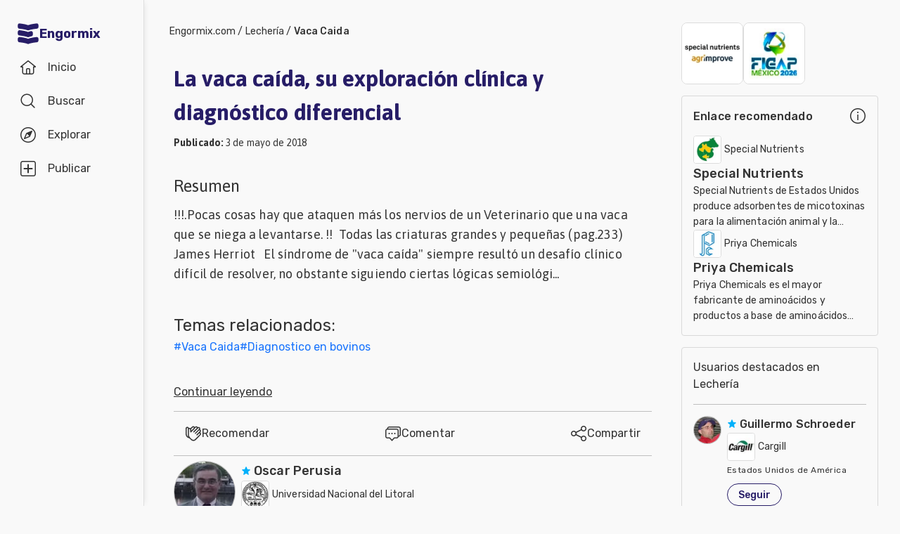

--- FILE ---
content_type: text/html; charset=utf-8
request_url: https://www.engormix.com/lecheria/vaca-caida/vaca-caida-exploracion-clinica_f44285/
body_size: 102416
content:
<!DOCTYPE html><html lang="es"><head><meta charSet="utf-8"/><meta name="viewport" content="width=device-width, initial-scale=1"/><link rel="preload" as="image" imageSrcSet="/_next/image/?url=https%3A%2F%2Fimages.engormix.com%2Fs_banners%2F150X180_banner_lecheria.jpg&amp;w=16&amp;q=100 16w, /_next/image/?url=https%3A%2F%2Fimages.engormix.com%2Fs_banners%2F150X180_banner_lecheria.jpg&amp;w=32&amp;q=100 32w, /_next/image/?url=https%3A%2F%2Fimages.engormix.com%2Fs_banners%2F150X180_banner_lecheria.jpg&amp;w=48&amp;q=100 48w, /_next/image/?url=https%3A%2F%2Fimages.engormix.com%2Fs_banners%2F150X180_banner_lecheria.jpg&amp;w=64&amp;q=100 64w, /_next/image/?url=https%3A%2F%2Fimages.engormix.com%2Fs_banners%2F150X180_banner_lecheria.jpg&amp;w=96&amp;q=100 96w, /_next/image/?url=https%3A%2F%2Fimages.engormix.com%2Fs_banners%2F150X180_banner_lecheria.jpg&amp;w=128&amp;q=100 128w, /_next/image/?url=https%3A%2F%2Fimages.engormix.com%2Fs_banners%2F150X180_banner_lecheria.jpg&amp;w=256&amp;q=100 256w, /_next/image/?url=https%3A%2F%2Fimages.engormix.com%2Fs_banners%2F150X180_banner_lecheria.jpg&amp;w=384&amp;q=100 384w, /_next/image/?url=https%3A%2F%2Fimages.engormix.com%2Fs_banners%2F150X180_banner_lecheria.jpg&amp;w=640&amp;q=100 640w, /_next/image/?url=https%3A%2F%2Fimages.engormix.com%2Fs_banners%2F150X180_banner_lecheria.jpg&amp;w=750&amp;q=100 750w, /_next/image/?url=https%3A%2F%2Fimages.engormix.com%2Fs_banners%2F150X180_banner_lecheria.jpg&amp;w=828&amp;q=100 828w, /_next/image/?url=https%3A%2F%2Fimages.engormix.com%2Fs_banners%2F150X180_banner_lecheria.jpg&amp;w=1080&amp;q=100 1080w, /_next/image/?url=https%3A%2F%2Fimages.engormix.com%2Fs_banners%2F150X180_banner_lecheria.jpg&amp;w=1200&amp;q=100 1200w, /_next/image/?url=https%3A%2F%2Fimages.engormix.com%2Fs_banners%2F150X180_banner_lecheria.jpg&amp;w=1920&amp;q=100 1920w, /_next/image/?url=https%3A%2F%2Fimages.engormix.com%2Fs_banners%2F150X180_banner_lecheria.jpg&amp;w=2048&amp;q=100 2048w, /_next/image/?url=https%3A%2F%2Fimages.engormix.com%2Fs_banners%2F150X180_banner_lecheria.jpg&amp;w=3840&amp;q=100 3840w" imageSizes="88px"/><link rel="preload" as="image" imageSrcSet="/_next/image/?url=https%3A%2F%2Fimages.engormix.com%2Fs_banners%2Ffigap2026_banner.jpg&amp;w=16&amp;q=100 16w, /_next/image/?url=https%3A%2F%2Fimages.engormix.com%2Fs_banners%2Ffigap2026_banner.jpg&amp;w=32&amp;q=100 32w, /_next/image/?url=https%3A%2F%2Fimages.engormix.com%2Fs_banners%2Ffigap2026_banner.jpg&amp;w=48&amp;q=100 48w, /_next/image/?url=https%3A%2F%2Fimages.engormix.com%2Fs_banners%2Ffigap2026_banner.jpg&amp;w=64&amp;q=100 64w, /_next/image/?url=https%3A%2F%2Fimages.engormix.com%2Fs_banners%2Ffigap2026_banner.jpg&amp;w=96&amp;q=100 96w, /_next/image/?url=https%3A%2F%2Fimages.engormix.com%2Fs_banners%2Ffigap2026_banner.jpg&amp;w=128&amp;q=100 128w, /_next/image/?url=https%3A%2F%2Fimages.engormix.com%2Fs_banners%2Ffigap2026_banner.jpg&amp;w=256&amp;q=100 256w, /_next/image/?url=https%3A%2F%2Fimages.engormix.com%2Fs_banners%2Ffigap2026_banner.jpg&amp;w=384&amp;q=100 384w, /_next/image/?url=https%3A%2F%2Fimages.engormix.com%2Fs_banners%2Ffigap2026_banner.jpg&amp;w=640&amp;q=100 640w, /_next/image/?url=https%3A%2F%2Fimages.engormix.com%2Fs_banners%2Ffigap2026_banner.jpg&amp;w=750&amp;q=100 750w, /_next/image/?url=https%3A%2F%2Fimages.engormix.com%2Fs_banners%2Ffigap2026_banner.jpg&amp;w=828&amp;q=100 828w, /_next/image/?url=https%3A%2F%2Fimages.engormix.com%2Fs_banners%2Ffigap2026_banner.jpg&amp;w=1080&amp;q=100 1080w, /_next/image/?url=https%3A%2F%2Fimages.engormix.com%2Fs_banners%2Ffigap2026_banner.jpg&amp;w=1200&amp;q=100 1200w, /_next/image/?url=https%3A%2F%2Fimages.engormix.com%2Fs_banners%2Ffigap2026_banner.jpg&amp;w=1920&amp;q=100 1920w, /_next/image/?url=https%3A%2F%2Fimages.engormix.com%2Fs_banners%2Ffigap2026_banner.jpg&amp;w=2048&amp;q=100 2048w, /_next/image/?url=https%3A%2F%2Fimages.engormix.com%2Fs_banners%2Ffigap2026_banner.jpg&amp;w=3840&amp;q=100 3840w" imageSizes="88px"/><link rel="stylesheet" href="/_next/static/css/3b6803ed9931e98b.css" data-precedence="next"/><link rel="stylesheet" href="/_next/static/css/9a25cfdc8ea60dd7.css" data-precedence="next"/><link rel="stylesheet" href="/_next/static/css/9b44b39c58dc2f17.css" data-precedence="next"/><link rel="stylesheet" href="/_next/static/css/d5277767ac493727.css" data-precedence="next"/><link rel="stylesheet" href="/_next/static/css/8397468d25725f94.css" data-precedence="next"/><link rel="stylesheet" href="/_next/static/css/18374dce01aead87.css" data-precedence="next"/><link rel="preload" as="script" fetchPriority="low" href="/_next/static/chunks/webpack-3906e7ca1e3debb2.js"/><script src="/_next/static/chunks/4bd1b696-cc729d47eba2cee4.js" async=""></script><script src="/_next/static/chunks/5964-34efc7d91d47389f.js" async=""></script><script src="/_next/static/chunks/main-app-7cf5625afa9728a7.js" async=""></script><script src="/_next/static/chunks/2231-5b3520b16214470d.js" async=""></script><script src="/_next/static/chunks/6495-28a5efba2802a725.js" async=""></script><script src="/_next/static/chunks/8534-02ef7536e5801500.js" async=""></script><script src="/_next/static/chunks/6874-414075bb21e16c80.js" async=""></script><script src="/_next/static/chunks/9641-55796bcb730cb70a.js" async=""></script><script src="/_next/static/chunks/3063-6b721c285afb9f2d.js" async=""></script><script src="/_next/static/chunks/4063-b36603ebb39949b8.js" async=""></script><script src="/_next/static/chunks/app/error-8ba64d2909a02a15.js" async=""></script><script src="/_next/static/chunks/3150-135d71a3b8cc7386.js" async=""></script><script src="/_next/static/chunks/4607-f83c92b3981a9aee.js" async=""></script><script src="/_next/static/chunks/app/layout-67709b890ba243dc.js" async=""></script><script src="/_next/static/chunks/1482-7227718a8e49d4d8.js" async=""></script><script src="/_next/static/chunks/2278-ed855f5f200a13e8.js" async=""></script><script src="/_next/static/chunks/5714-46027237c78f98f8.js" async=""></script><script src="/_next/static/chunks/5320-246fef961cb722d8.js" async=""></script><script src="/_next/static/chunks/3370-5fecc48552650d35.js" async=""></script><script src="/_next/static/chunks/1373-9049cb12210abea2.js" async=""></script><script src="/_next/static/chunks/4155-c51013293a217e22.js" async=""></script><script src="/_next/static/chunks/5010-a1e72a0210cdba35.js" async=""></script><script src="/_next/static/chunks/app/home/%5Barea%5D/%5Btopic%5D/%5Btype%5D/%5Bid%5D/page-0a3a4ca2501d6f54.js" async=""></script><script src="/_next/static/chunks/app/home/layout-0e10436b39d7933d.js" async=""></script><link rel="preload" href="https://www.googletagmanager.com/gtag/js?id=G-X7785TGBNJ" as="script"/><title>La vaca caída, su exploración clínica y diagnóstico diferencial  | Engormix</title><meta name="description" content="!!!.Pocas cosas hay que ataquen m&amp;aacute;s los nervios de un Veterinario que una vaca que se niega a levantarse. !! Todas las criaturas grandes y peque&amp;ntilde;as  ..."/><meta name="robots" content="index, follow"/><meta name="googlebot" content="index, follow"/><link rel="canonical" href="https://www.engormix.com/lecheria/vaca-caida/vaca-caida-exploracion-clinica_a42201/"/><meta property="og:title" content="La vaca caída, su exploración clínica y diagnóstico diferencial "/><meta property="og:description" content="!!!.Pocas cosas hay que ataquen m&amp;aacute;s los nervios de un Veterinario que una vaca que se niega a levantarse. !! Todas las criaturas grandes y peque&amp;ntilde;as  ..."/><meta property="og:url" content="https://www.engormix.com/lecheria/vaca-caida/vaca-caida-exploracion-clinica_a42201/"/><meta property="og:site_name" content="Engormix"/><meta property="og:image" content="https://images.engormix.com/engormix_og_image.jpg"/><meta property="og:type" content="website"/><meta name="twitter:card" content="summary_large_image"/><meta name="twitter:title" content="La vaca caída, su exploración clínica y diagnóstico diferencial "/><meta name="twitter:description" content="!!!.Pocas cosas hay que ataquen m&amp;aacute;s los nervios de un Veterinario que una vaca que se niega a levantarse. !! Todas las criaturas grandes y peque&amp;ntilde;as  ..."/><meta name="twitter:image" content="https://images.engormix.com/engormix_og_image.jpg"/><script src="/_next/static/chunks/polyfills-42372ed130431b0a.js" noModule=""></script></head><body class="__variable_748f86 __variable_d6eea5 bodyBg"><div hidden=""><!--$--><!--/$--></div><div class="grid_canvas__PBKIB"><div class="grid_container__EhblE"><div id="div-menu" class="grid_menu__ThY9b"><div id="div-tabbar" class="navbar_container__bBjEK"><a class="navbar_logo__NFAfj" title="Engormix" alt="Engormix" href="/"><svg viewBox="0 0 512 512" height="32" width="32" style="vertical-align:middle;fill:#271d67"><path d="m256 181c60-23 152-35 201-40 19-2 34-19 34-38l0-43c0-23-20-41-42-38-50 5-136 17-193 39-57-22-143-34-193-39-22-3-42 15-42 38l0 43c0 19 15 36 34 38 49 5 141 17 201 40z m0 310c60-24 152-36 201-41 19-2 34-18 34-38l0-43c0-23-20-40-42-38-50 6-136 18-193 40-57-22-143-34-193-40-22-2-42 15-42 38l0 43c0 20 15 36 34 38 49 5 141 17 201 41z m107-257c0-24-23-41-46-36-22 5-43 11-61 18-57-22-143-34-193-40-22-2-42 15-42 38l0 44c0 19 15 36 34 37 49 6 141 18 201 41 23-9 50-16 77-22 17-3 30-19 30-36z"></path></svg> <span class="navbar_brand__YX9Yb">Engormix</span></a><div class="navbar_buttons__fwOBG"><a class="navbar_so__Hd37j" href="/"><div class="navbar_item__oKRdg "><svg viewBox="0 0 512 512" height="24" width="24" style="vertical-align:middle"><path d="m484 219l-211-170c-4-4-10-6-15-6l-4 0c-6 0-11 2-15 6l-211 170c-14 14-5 37 15 37l32 0 0 149c0 36 28 64 64 64l234 0c36 0 64-28 64-64l0-149 32 0c20 0 29-23 15-37z m-260 218l0-117c0-6 5-11 11-11l42 0c6 0 11 5 11 11l0 117z m181-202l0 170c0 18-14 32-32 32l-53 0 0-117c0-23-19-43-43-43l-42 0c-24 0-43 20-43 43l0 117-53 0c-18 0-32-14-32-32l0-170c0-6-5-11-11-11l-23 0 176-142c4-4 10-4 14 0l176 142-23 0c-6 0-11 5-11 11z"></path></svg><span class="navbar_label__D7lRi">Inicio</span></div></a><a class="navbar_so__Hd37j" href="/searcher/"><div class="navbar_item__oKRdg "><svg viewBox="0 0 512 512" height="24" width="24" style="vertical-align:middle"><path d="m459 436l-97-97c27-33 43-74 43-120 0-104-83-187-186-187-104 0-187 83-187 187 0 103 83 186 187 186 46 0 87-16 120-44l97 97c6 7 17 7 23 0 6-6 6-16 0-22z m-240-63c-86 0-155-69-155-154 0-86 69-155 155-155 85 0 154 69 154 155 0 85-69 154-154 154z"></path></svg><span class="navbar_label__D7lRi">Buscar</span></div></a><div id="explore_btn" class="navbar_item__oKRdg"><svg viewBox="0 0 512 512" height="24" width="24" style="vertical-align:middle" class="navbar_svg1__H9lwB"><path d="m256 53c112 0 203 91 203 203 0 112-91 203-203 203-112 0-203-91-203-203 0-112 91-203 203-203m0-32c-130 0-235 105-235 235 0 130 105 235 235 235 130 0 235-105 235-235 0-130-105-235-235-235z m125 110c-5-4-12-5-18-3l-158 68c-4 2-7 5-9 9l-68 158c-3 6-1 13 3 18 3 2 8 4 12 4 2 0 4 0 6-1l158-68c4-2 7-5 9-9l68-158c2-6 1-13-3-18z m-208 208l50-116 66 66z"></path></svg><svg viewBox="0 0 512 512" height="24" width="24" style="vertical-align:middle;fill:#f9402d" class="navbar_svg2__ZTy3E"><path d="m256 21c-130 0-235 105-235 235 0 130 105 235 235 235 130 0 235-105 235-235 0-130-105-235-235-235z m128 127l-68 158c-2 4-5 7-9 9l-158 68c-6 3-13 1-18-4-4-4-6-11-3-17l68-159c1-3 4-6 8-8l159-68c2-1 4-1 6-1 4 0 8 1 11 4 5 5 6 12 4 18z m-45 23l-50 115-66-66z"></path></svg><span class="navbar_label__D7lRi">Explorar</span></div><div class="navbar_so__Hd37j"><div class="navbar_item__oKRdg"><svg viewBox="0 0 512 512" height="24" width="24" style="vertical-align:middle"><path d="M426 459c17 0 33-20 33-44l0-318c0-24-16-43-33-43l-340 0c-17 0-33 19-33 43l0 318c0 24 16 44 33 44l340 0m0 32l-340 0c-36 0-65-34-65-76l0-318c0-42 29-76 65-76l340 0c36 0 65 34 65 76l0 318c0 42-29 76-65 76z m-53-214l-96 0 0 96c0 12-9 22-21 22-12 0-21-10-21-22l0-96-96 0c-12 0-22-9-22-21 0-12 10-21 22-21l96 0 0-96c0-12 9-22 21-22 12 0 21 10 21 22l0 96 96 0c12 0 22 9 22 21 0 12-10 21-22 21z"></path></svg><span class="navbar_label__D7lRi">Publicar</span></div></div><div class="navbar_btnLogin__JYaZu"><style data-emotion="css yi4avl">.css-yi4avl{font-family:"Roboto","Helvetica","Arial",sans-serif;font-weight:500;font-size:0.875rem;line-height:1.75;letter-spacing:0.02857em;text-transform:uppercase;min-width:64px;padding:6px 16px;border:0;border-radius:4px;-webkit-transition:background-color 250ms cubic-bezier(0.4, 0, 0.2, 1) 0ms,box-shadow 250ms cubic-bezier(0.4, 0, 0.2, 1) 0ms,border-color 250ms cubic-bezier(0.4, 0, 0.2, 1) 0ms,color 250ms cubic-bezier(0.4, 0, 0.2, 1) 0ms;transition:background-color 250ms cubic-bezier(0.4, 0, 0.2, 1) 0ms,box-shadow 250ms cubic-bezier(0.4, 0, 0.2, 1) 0ms,border-color 250ms cubic-bezier(0.4, 0, 0.2, 1) 0ms,color 250ms cubic-bezier(0.4, 0, 0.2, 1) 0ms;padding:5px 15px;border:1px solid currentColor;border-color:var(--variant-outlinedBorder, currentColor);background-color:var(--variant-outlinedBg);color:var(--variant-outlinedColor);--variant-textColor:#1976d2;--variant-outlinedColor:#1976d2;--variant-outlinedBorder:rgba(25, 118, 210, 0.5);--variant-containedColor:#fff;--variant-containedBg:#1976d2;-webkit-transition:background-color 250ms cubic-bezier(0.4, 0, 0.2, 1) 0ms,box-shadow 250ms cubic-bezier(0.4, 0, 0.2, 1) 0ms,border-color 250ms cubic-bezier(0.4, 0, 0.2, 1) 0ms;transition:background-color 250ms cubic-bezier(0.4, 0, 0.2, 1) 0ms,box-shadow 250ms cubic-bezier(0.4, 0, 0.2, 1) 0ms,border-color 250ms cubic-bezier(0.4, 0, 0.2, 1) 0ms;}.css-yi4avl:hover{-webkit-text-decoration:none;text-decoration:none;}.css-yi4avl.Mui-disabled{color:rgba(0, 0, 0, 0.26);}.css-yi4avl.Mui-disabled{border:1px solid rgba(0, 0, 0, 0.12);}@media (hover: hover){.css-yi4avl:hover{--variant-containedBg:#1565c0;--variant-textBg:rgba(25, 118, 210, 0.04);--variant-outlinedBorder:#1976d2;--variant-outlinedBg:rgba(25, 118, 210, 0.04);}}.css-yi4avl.MuiButton-loading{color:transparent;}</style><style data-emotion="css 1bf9p9p">.css-1bf9p9p{display:-webkit-inline-box;display:-webkit-inline-flex;display:-ms-inline-flexbox;display:inline-flex;-webkit-align-items:center;-webkit-box-align:center;-ms-flex-align:center;align-items:center;-webkit-box-pack:center;-ms-flex-pack:center;-webkit-justify-content:center;justify-content:center;position:relative;box-sizing:border-box;-webkit-tap-highlight-color:transparent;background-color:transparent;outline:0;border:0;margin:0;border-radius:0;padding:0;cursor:pointer;-webkit-user-select:none;-moz-user-select:none;-ms-user-select:none;user-select:none;vertical-align:middle;-moz-appearance:none;-webkit-appearance:none;-webkit-text-decoration:none;text-decoration:none;color:inherit;font-family:"Roboto","Helvetica","Arial",sans-serif;font-weight:500;font-size:0.875rem;line-height:1.75;letter-spacing:0.02857em;text-transform:uppercase;min-width:64px;padding:6px 16px;border:0;border-radius:4px;-webkit-transition:background-color 250ms cubic-bezier(0.4, 0, 0.2, 1) 0ms,box-shadow 250ms cubic-bezier(0.4, 0, 0.2, 1) 0ms,border-color 250ms cubic-bezier(0.4, 0, 0.2, 1) 0ms,color 250ms cubic-bezier(0.4, 0, 0.2, 1) 0ms;transition:background-color 250ms cubic-bezier(0.4, 0, 0.2, 1) 0ms,box-shadow 250ms cubic-bezier(0.4, 0, 0.2, 1) 0ms,border-color 250ms cubic-bezier(0.4, 0, 0.2, 1) 0ms,color 250ms cubic-bezier(0.4, 0, 0.2, 1) 0ms;padding:5px 15px;border:1px solid currentColor;border-color:var(--variant-outlinedBorder, currentColor);background-color:var(--variant-outlinedBg);color:var(--variant-outlinedColor);--variant-textColor:#1976d2;--variant-outlinedColor:#1976d2;--variant-outlinedBorder:rgba(25, 118, 210, 0.5);--variant-containedColor:#fff;--variant-containedBg:#1976d2;-webkit-transition:background-color 250ms cubic-bezier(0.4, 0, 0.2, 1) 0ms,box-shadow 250ms cubic-bezier(0.4, 0, 0.2, 1) 0ms,border-color 250ms cubic-bezier(0.4, 0, 0.2, 1) 0ms;transition:background-color 250ms cubic-bezier(0.4, 0, 0.2, 1) 0ms,box-shadow 250ms cubic-bezier(0.4, 0, 0.2, 1) 0ms,border-color 250ms cubic-bezier(0.4, 0, 0.2, 1) 0ms;}.css-1bf9p9p::-moz-focus-inner{border-style:none;}.css-1bf9p9p.Mui-disabled{pointer-events:none;cursor:default;}@media print{.css-1bf9p9p{-webkit-print-color-adjust:exact;color-adjust:exact;}}.css-1bf9p9p:hover{-webkit-text-decoration:none;text-decoration:none;}.css-1bf9p9p.Mui-disabled{color:rgba(0, 0, 0, 0.26);}.css-1bf9p9p.Mui-disabled{border:1px solid rgba(0, 0, 0, 0.12);}@media (hover: hover){.css-1bf9p9p:hover{--variant-containedBg:#1565c0;--variant-textBg:rgba(25, 118, 210, 0.04);--variant-outlinedBorder:#1976d2;--variant-outlinedBg:rgba(25, 118, 210, 0.04);}}.css-1bf9p9p.MuiButton-loading{color:transparent;}</style><button class="MuiButtonBase-root MuiButton-root MuiButton-outlined MuiButton-outlinedPrimary MuiButton-sizeMedium MuiButton-outlinedSizeMedium MuiButton-colorPrimary MuiButton-root MuiButton-outlined MuiButton-outlinedPrimary MuiButton-sizeMedium MuiButton-outlinedSizeMedium MuiButton-colorPrimary btn-light-blue css-1bf9p9p" tabindex="0" type="button" rel="nofollow">Iniciar sesión</button></div></div></div><div class="explore_container__F3iC_" id="explore_menu"><div class="explore_explore_main__PWjGI"><div class="explore_explore_item__UAcHj"><span class="fs16 fwb c-m2">Explorar</span><div class="cp"><svg viewBox="0 0 512 512" height="24" width="24" style="vertical-align:middle"><path d="m279 256l142-143c6-6 6-16 0-22-6-7-16-6-22 0l-143 142-143-142c-6-6-16-6-22 0-7 6-6 16 0 22l142 143-142 143c-6 6-6 16 0 22 6 7 16 6 22 0l143-142 143 142c6 6 16 6 22 0 7-6 6-16 0-22z"></path></svg></div></div><div class="explore_explore_items__s5qY_"><style data-emotion="css y7il1z">.css-y7il1z{position:relative;-webkit-transition:margin 150ms cubic-bezier(0.4, 0, 0.2, 1) 0ms;transition:margin 150ms cubic-bezier(0.4, 0, 0.2, 1) 0ms;overflow-anchor:none;border-radius:0;background-color:initial;box-shadow:none;padding:0px;}.css-y7il1z::before{position:absolute;left:0;top:-1px;right:0;height:1px;content:"";opacity:1;background-color:rgba(0, 0, 0, 0.12);-webkit-transition:opacity 150ms cubic-bezier(0.4, 0, 0.2, 1) 0ms,background-color 150ms cubic-bezier(0.4, 0, 0.2, 1) 0ms;transition:opacity 150ms cubic-bezier(0.4, 0, 0.2, 1) 0ms,background-color 150ms cubic-bezier(0.4, 0, 0.2, 1) 0ms;}.css-y7il1z:first-of-type::before{display:none;}.css-y7il1z.Mui-expanded::before{opacity:0;}.css-y7il1z.Mui-expanded:first-of-type{margin-top:0;}.css-y7il1z.Mui-expanded:last-of-type{margin-bottom:0;}.css-y7il1z.Mui-expanded+.css-y7il1z.Mui-expanded::before{display:none;}.css-y7il1z.Mui-disabled{background-color:rgba(0, 0, 0, 0.12);}.css-y7il1z:first-of-type{border-top-left-radius:4px;border-top-right-radius:4px;}.css-y7il1z:last-of-type{border-bottom-left-radius:4px;border-bottom-right-radius:4px;}@supports (-ms-ime-align: auto){.css-y7il1z:last-of-type{border-bottom-left-radius:0;border-bottom-right-radius:0;}}.css-y7il1z.Mui-expanded{margin:16px 0;}.css-y7il1z:before{background-color:initial!important;}.css-y7il1z.Mui-expanded{margin:0!important;}</style><style data-emotion="css 1hljmyx">.css-1hljmyx{background-color:#fff;color:rgba(0, 0, 0, 0.87);-webkit-transition:box-shadow 300ms cubic-bezier(0.4, 0, 0.2, 1) 0ms;transition:box-shadow 300ms cubic-bezier(0.4, 0, 0.2, 1) 0ms;border-radius:4px;box-shadow:var(--Paper-shadow);background-image:var(--Paper-overlay);position:relative;-webkit-transition:margin 150ms cubic-bezier(0.4, 0, 0.2, 1) 0ms;transition:margin 150ms cubic-bezier(0.4, 0, 0.2, 1) 0ms;overflow-anchor:none;border-radius:0;background-color:initial;box-shadow:none;padding:0px;}.css-1hljmyx::before{position:absolute;left:0;top:-1px;right:0;height:1px;content:"";opacity:1;background-color:rgba(0, 0, 0, 0.12);-webkit-transition:opacity 150ms cubic-bezier(0.4, 0, 0.2, 1) 0ms,background-color 150ms cubic-bezier(0.4, 0, 0.2, 1) 0ms;transition:opacity 150ms cubic-bezier(0.4, 0, 0.2, 1) 0ms,background-color 150ms cubic-bezier(0.4, 0, 0.2, 1) 0ms;}.css-1hljmyx:first-of-type::before{display:none;}.css-1hljmyx.Mui-expanded::before{opacity:0;}.css-1hljmyx.Mui-expanded:first-of-type{margin-top:0;}.css-1hljmyx.Mui-expanded:last-of-type{margin-bottom:0;}.css-1hljmyx.Mui-expanded+.css-1hljmyx.Mui-expanded::before{display:none;}.css-1hljmyx.Mui-disabled{background-color:rgba(0, 0, 0, 0.12);}.css-1hljmyx:first-of-type{border-top-left-radius:4px;border-top-right-radius:4px;}.css-1hljmyx:last-of-type{border-bottom-left-radius:4px;border-bottom-right-radius:4px;}@supports (-ms-ime-align: auto){.css-1hljmyx:last-of-type{border-bottom-left-radius:0;border-bottom-right-radius:0;}}.css-1hljmyx.Mui-expanded{margin:16px 0;}.css-1hljmyx:before{background-color:initial!important;}.css-1hljmyx.Mui-expanded{margin:0!important;}</style><div class="MuiPaper-root MuiPaper-elevation MuiPaper-rounded MuiPaper-elevation1 MuiAccordion-root MuiAccordion-rounded Mui-expanded MuiAccordion-gutters css-1hljmyx" style="--Paper-shadow:0px 2px 1px -1px rgba(0,0,0,0.2),0px 1px 1px 0px rgba(0,0,0,0.14),0px 1px 3px 0px rgba(0,0,0,0.12)"><style data-emotion="css wnfue5">.css-wnfue5{all:unset;}</style><h3 class="MuiAccordion-heading css-wnfue5"><style data-emotion="css cyghkn">.css-cyghkn{display:-webkit-box;display:-webkit-flex;display:-ms-flexbox;display:flex;width:100%;min-height:48px;padding:0px 16px;-webkit-transition:min-height 150ms cubic-bezier(0.4, 0, 0.2, 1) 0ms,background-color 150ms cubic-bezier(0.4, 0, 0.2, 1) 0ms;transition:min-height 150ms cubic-bezier(0.4, 0, 0.2, 1) 0ms,background-color 150ms cubic-bezier(0.4, 0, 0.2, 1) 0ms;min-height:initial!important;margin:16px 0;padding:0!important;-webkit-column-gap:8px;column-gap:8px;}.css-cyghkn.Mui-focusVisible{background-color:rgba(0, 0, 0, 0.12);}.css-cyghkn.Mui-disabled{opacity:0.38;}.css-cyghkn:hover:not(.Mui-disabled){cursor:pointer;}.css-cyghkn.Mui-expanded{min-height:64px;}.css-cyghkn.Mui-expanded{min-height:initial!important;}.css-cyghkn .MuiAccordionSummary-content{color:#888!important;margin:0!important;font-size:16px;font-weight:500;width:-webkit-max-content;width:-moz-max-content;width:max-content;}.css-cyghkn .MuiAccordionSummary-content.Mui-expanded{margin:0!important;}</style><style data-emotion="css 1wa906v">.css-1wa906v{display:-webkit-inline-box;display:-webkit-inline-flex;display:-ms-inline-flexbox;display:inline-flex;-webkit-align-items:center;-webkit-box-align:center;-ms-flex-align:center;align-items:center;-webkit-box-pack:center;-ms-flex-pack:center;-webkit-justify-content:center;justify-content:center;position:relative;box-sizing:border-box;-webkit-tap-highlight-color:transparent;background-color:transparent;outline:0;border:0;margin:0;border-radius:0;padding:0;cursor:pointer;-webkit-user-select:none;-moz-user-select:none;-ms-user-select:none;user-select:none;vertical-align:middle;-moz-appearance:none;-webkit-appearance:none;-webkit-text-decoration:none;text-decoration:none;color:inherit;display:-webkit-box;display:-webkit-flex;display:-ms-flexbox;display:flex;width:100%;min-height:48px;padding:0px 16px;-webkit-transition:min-height 150ms cubic-bezier(0.4, 0, 0.2, 1) 0ms,background-color 150ms cubic-bezier(0.4, 0, 0.2, 1) 0ms;transition:min-height 150ms cubic-bezier(0.4, 0, 0.2, 1) 0ms,background-color 150ms cubic-bezier(0.4, 0, 0.2, 1) 0ms;min-height:initial!important;margin:16px 0;padding:0!important;-webkit-column-gap:8px;column-gap:8px;}.css-1wa906v::-moz-focus-inner{border-style:none;}.css-1wa906v.Mui-disabled{pointer-events:none;cursor:default;}@media print{.css-1wa906v{-webkit-print-color-adjust:exact;color-adjust:exact;}}.css-1wa906v.Mui-focusVisible{background-color:rgba(0, 0, 0, 0.12);}.css-1wa906v.Mui-disabled{opacity:0.38;}.css-1wa906v:hover:not(.Mui-disabled){cursor:pointer;}.css-1wa906v.Mui-expanded{min-height:64px;}.css-1wa906v.Mui-expanded{min-height:initial!important;}.css-1wa906v .MuiAccordionSummary-content{color:#888!important;margin:0!important;font-size:16px;font-weight:500;width:-webkit-max-content;width:-moz-max-content;width:max-content;}.css-1wa906v .MuiAccordionSummary-content.Mui-expanded{margin:0!important;}</style><button class="MuiButtonBase-root MuiAccordionSummary-root Mui-expanded MuiAccordionSummary-gutters css-1wa906v" tabindex="0" type="button" aria-expanded="true"><style data-emotion="css 1b8uc0m">.css-1b8uc0m{display:-webkit-box;display:-webkit-flex;display:-ms-flexbox;display:flex;text-align:start;-webkit-box-flex:1;-webkit-flex-grow:1;-ms-flex-positive:1;flex-grow:1;margin:12px 0;-webkit-transition:margin 150ms cubic-bezier(0.4, 0, 0.2, 1) 0ms;transition:margin 150ms cubic-bezier(0.4, 0, 0.2, 1) 0ms;}.css-1b8uc0m.Mui-expanded{margin:20px 0;}</style><span class="MuiAccordionSummary-content Mui-expanded MuiAccordionSummary-contentGutters css-1b8uc0m">Comunidades en español</span><style data-emotion="css f8wb7g">.css-f8wb7g{display:-webkit-box;display:-webkit-flex;display:-ms-flexbox;display:flex;color:rgba(0, 0, 0, 0.54);-webkit-transform:rotate(0deg);-moz-transform:rotate(0deg);-ms-transform:rotate(0deg);transform:rotate(0deg);-webkit-transition:-webkit-transform 150ms cubic-bezier(0.4, 0, 0.2, 1) 0ms;transition:transform 150ms cubic-bezier(0.4, 0, 0.2, 1) 0ms;}.css-f8wb7g.Mui-expanded{-webkit-transform:rotate(180deg);-moz-transform:rotate(180deg);-ms-transform:rotate(180deg);transform:rotate(180deg);}</style><span class="MuiAccordionSummary-expandIconWrapper Mui-expanded css-f8wb7g"><svg viewBox="0 0 512 512" height="24" width="24" style="vertical-align:middle;fill:#888"><path d="m358 222l-90 93c-7 7-17 7-24 0l-90-93c-10-11-3-30 12-30l180 0c15 0 22 19 12 30z"></path></svg></span></button></h3><style data-emotion="css 1cbf1l2">.css-1cbf1l2{height:0;overflow:hidden;-webkit-transition:height 300ms cubic-bezier(0.4, 0, 0.2, 1) 0ms;transition:height 300ms cubic-bezier(0.4, 0, 0.2, 1) 0ms;height:auto;overflow:visible;}</style><div style="min-height:0px" class="MuiCollapse-root MuiCollapse-vertical MuiCollapse-entered css-1cbf1l2"><style data-emotion="css 15830to">.css-15830to{display:-webkit-box;display:-webkit-flex;display:-ms-flexbox;display:flex;width:100%;}</style><div class="MuiCollapse-wrapper MuiCollapse-vertical css-15830to"><style data-emotion="css 9vd5ud">.css-9vd5ud{width:100%;}</style><div class="MuiCollapse-wrapperInner MuiCollapse-vertical css-9vd5ud"><div aria-labelledby="menu_c1" role="region" class="MuiAccordion-region css-1xdhyk6"><style data-emotion="css bkjn3f">.css-bkjn3f{padding:8px 16px 16px;padding:8px 0!important;}.css-bkjn3f a{font-size:16px;display:block;line-height:2.29;color:#888!important;}</style><div class="MuiAccordionDetails-root css-bkjn3f"><a href="/agricultura/">Agricultura</a><a href="/balanceados/">Balanceados - Piensos</a><a href="/avicultura/">Avicultura</a><a href="/ganaderia/">Ganadería</a><a href="/lecheria/">Lechería</a><a href="/micotoxinas/">Micotoxinas</a><a href="/porcicultura/">Porcicultura</a><a href="/mascotas/">Mascotas</a></div></div></div></div></div></div><style data-emotion="css y7il1z">.css-y7il1z{position:relative;-webkit-transition:margin 150ms cubic-bezier(0.4, 0, 0.2, 1) 0ms;transition:margin 150ms cubic-bezier(0.4, 0, 0.2, 1) 0ms;overflow-anchor:none;border-radius:0;background-color:initial;box-shadow:none;padding:0px;}.css-y7il1z::before{position:absolute;left:0;top:-1px;right:0;height:1px;content:"";opacity:1;background-color:rgba(0, 0, 0, 0.12);-webkit-transition:opacity 150ms cubic-bezier(0.4, 0, 0.2, 1) 0ms,background-color 150ms cubic-bezier(0.4, 0, 0.2, 1) 0ms;transition:opacity 150ms cubic-bezier(0.4, 0, 0.2, 1) 0ms,background-color 150ms cubic-bezier(0.4, 0, 0.2, 1) 0ms;}.css-y7il1z:first-of-type::before{display:none;}.css-y7il1z.Mui-expanded::before{opacity:0;}.css-y7il1z.Mui-expanded:first-of-type{margin-top:0;}.css-y7il1z.Mui-expanded:last-of-type{margin-bottom:0;}.css-y7il1z.Mui-expanded+.css-y7il1z.Mui-expanded::before{display:none;}.css-y7il1z.Mui-disabled{background-color:rgba(0, 0, 0, 0.12);}.css-y7il1z:first-of-type{border-top-left-radius:4px;border-top-right-radius:4px;}.css-y7il1z:last-of-type{border-bottom-left-radius:4px;border-bottom-right-radius:4px;}@supports (-ms-ime-align: auto){.css-y7il1z:last-of-type{border-bottom-left-radius:0;border-bottom-right-radius:0;}}.css-y7il1z.Mui-expanded{margin:16px 0;}.css-y7il1z:before{background-color:initial!important;}.css-y7il1z.Mui-expanded{margin:0!important;}</style><style data-emotion="css 1hljmyx">.css-1hljmyx{background-color:#fff;color:rgba(0, 0, 0, 0.87);-webkit-transition:box-shadow 300ms cubic-bezier(0.4, 0, 0.2, 1) 0ms;transition:box-shadow 300ms cubic-bezier(0.4, 0, 0.2, 1) 0ms;border-radius:4px;box-shadow:var(--Paper-shadow);background-image:var(--Paper-overlay);position:relative;-webkit-transition:margin 150ms cubic-bezier(0.4, 0, 0.2, 1) 0ms;transition:margin 150ms cubic-bezier(0.4, 0, 0.2, 1) 0ms;overflow-anchor:none;border-radius:0;background-color:initial;box-shadow:none;padding:0px;}.css-1hljmyx::before{position:absolute;left:0;top:-1px;right:0;height:1px;content:"";opacity:1;background-color:rgba(0, 0, 0, 0.12);-webkit-transition:opacity 150ms cubic-bezier(0.4, 0, 0.2, 1) 0ms,background-color 150ms cubic-bezier(0.4, 0, 0.2, 1) 0ms;transition:opacity 150ms cubic-bezier(0.4, 0, 0.2, 1) 0ms,background-color 150ms cubic-bezier(0.4, 0, 0.2, 1) 0ms;}.css-1hljmyx:first-of-type::before{display:none;}.css-1hljmyx.Mui-expanded::before{opacity:0;}.css-1hljmyx.Mui-expanded:first-of-type{margin-top:0;}.css-1hljmyx.Mui-expanded:last-of-type{margin-bottom:0;}.css-1hljmyx.Mui-expanded+.css-1hljmyx.Mui-expanded::before{display:none;}.css-1hljmyx.Mui-disabled{background-color:rgba(0, 0, 0, 0.12);}.css-1hljmyx:first-of-type{border-top-left-radius:4px;border-top-right-radius:4px;}.css-1hljmyx:last-of-type{border-bottom-left-radius:4px;border-bottom-right-radius:4px;}@supports (-ms-ime-align: auto){.css-1hljmyx:last-of-type{border-bottom-left-radius:0;border-bottom-right-radius:0;}}.css-1hljmyx.Mui-expanded{margin:16px 0;}.css-1hljmyx:before{background-color:initial!important;}.css-1hljmyx.Mui-expanded{margin:0!important;}</style><div class="MuiPaper-root MuiPaper-elevation MuiPaper-rounded MuiPaper-elevation1 MuiAccordion-root MuiAccordion-rounded MuiAccordion-gutters css-1hljmyx" style="--Paper-shadow:0px 2px 1px -1px rgba(0,0,0,0.2),0px 1px 1px 0px rgba(0,0,0,0.14),0px 1px 3px 0px rgba(0,0,0,0.12)"><style data-emotion="css wnfue5">.css-wnfue5{all:unset;}</style><h3 class="MuiAccordion-heading css-wnfue5"><style data-emotion="css cyghkn">.css-cyghkn{display:-webkit-box;display:-webkit-flex;display:-ms-flexbox;display:flex;width:100%;min-height:48px;padding:0px 16px;-webkit-transition:min-height 150ms cubic-bezier(0.4, 0, 0.2, 1) 0ms,background-color 150ms cubic-bezier(0.4, 0, 0.2, 1) 0ms;transition:min-height 150ms cubic-bezier(0.4, 0, 0.2, 1) 0ms,background-color 150ms cubic-bezier(0.4, 0, 0.2, 1) 0ms;min-height:initial!important;margin:16px 0;padding:0!important;-webkit-column-gap:8px;column-gap:8px;}.css-cyghkn.Mui-focusVisible{background-color:rgba(0, 0, 0, 0.12);}.css-cyghkn.Mui-disabled{opacity:0.38;}.css-cyghkn:hover:not(.Mui-disabled){cursor:pointer;}.css-cyghkn.Mui-expanded{min-height:64px;}.css-cyghkn.Mui-expanded{min-height:initial!important;}.css-cyghkn .MuiAccordionSummary-content{color:#888!important;margin:0!important;font-size:16px;font-weight:500;width:-webkit-max-content;width:-moz-max-content;width:max-content;}.css-cyghkn .MuiAccordionSummary-content.Mui-expanded{margin:0!important;}</style><style data-emotion="css 1wa906v">.css-1wa906v{display:-webkit-inline-box;display:-webkit-inline-flex;display:-ms-inline-flexbox;display:inline-flex;-webkit-align-items:center;-webkit-box-align:center;-ms-flex-align:center;align-items:center;-webkit-box-pack:center;-ms-flex-pack:center;-webkit-justify-content:center;justify-content:center;position:relative;box-sizing:border-box;-webkit-tap-highlight-color:transparent;background-color:transparent;outline:0;border:0;margin:0;border-radius:0;padding:0;cursor:pointer;-webkit-user-select:none;-moz-user-select:none;-ms-user-select:none;user-select:none;vertical-align:middle;-moz-appearance:none;-webkit-appearance:none;-webkit-text-decoration:none;text-decoration:none;color:inherit;display:-webkit-box;display:-webkit-flex;display:-ms-flexbox;display:flex;width:100%;min-height:48px;padding:0px 16px;-webkit-transition:min-height 150ms cubic-bezier(0.4, 0, 0.2, 1) 0ms,background-color 150ms cubic-bezier(0.4, 0, 0.2, 1) 0ms;transition:min-height 150ms cubic-bezier(0.4, 0, 0.2, 1) 0ms,background-color 150ms cubic-bezier(0.4, 0, 0.2, 1) 0ms;min-height:initial!important;margin:16px 0;padding:0!important;-webkit-column-gap:8px;column-gap:8px;}.css-1wa906v::-moz-focus-inner{border-style:none;}.css-1wa906v.Mui-disabled{pointer-events:none;cursor:default;}@media print{.css-1wa906v{-webkit-print-color-adjust:exact;color-adjust:exact;}}.css-1wa906v.Mui-focusVisible{background-color:rgba(0, 0, 0, 0.12);}.css-1wa906v.Mui-disabled{opacity:0.38;}.css-1wa906v:hover:not(.Mui-disabled){cursor:pointer;}.css-1wa906v.Mui-expanded{min-height:64px;}.css-1wa906v.Mui-expanded{min-height:initial!important;}.css-1wa906v .MuiAccordionSummary-content{color:#888!important;margin:0!important;font-size:16px;font-weight:500;width:-webkit-max-content;width:-moz-max-content;width:max-content;}.css-1wa906v .MuiAccordionSummary-content.Mui-expanded{margin:0!important;}</style><button class="MuiButtonBase-root MuiAccordionSummary-root MuiAccordionSummary-gutters css-1wa906v" tabindex="0" type="button" aria-expanded="false"><style data-emotion="css 1b8uc0m">.css-1b8uc0m{display:-webkit-box;display:-webkit-flex;display:-ms-flexbox;display:flex;text-align:start;-webkit-box-flex:1;-webkit-flex-grow:1;-ms-flex-positive:1;flex-grow:1;margin:12px 0;-webkit-transition:margin 150ms cubic-bezier(0.4, 0, 0.2, 1) 0ms;transition:margin 150ms cubic-bezier(0.4, 0, 0.2, 1) 0ms;}.css-1b8uc0m.Mui-expanded{margin:20px 0;}</style><span class="MuiAccordionSummary-content MuiAccordionSummary-contentGutters css-1b8uc0m">Comunidades en inglés</span><style data-emotion="css f8wb7g">.css-f8wb7g{display:-webkit-box;display:-webkit-flex;display:-ms-flexbox;display:flex;color:rgba(0, 0, 0, 0.54);-webkit-transform:rotate(0deg);-moz-transform:rotate(0deg);-ms-transform:rotate(0deg);transform:rotate(0deg);-webkit-transition:-webkit-transform 150ms cubic-bezier(0.4, 0, 0.2, 1) 0ms;transition:transform 150ms cubic-bezier(0.4, 0, 0.2, 1) 0ms;}.css-f8wb7g.Mui-expanded{-webkit-transform:rotate(180deg);-moz-transform:rotate(180deg);-ms-transform:rotate(180deg);transform:rotate(180deg);}</style><span class="MuiAccordionSummary-expandIconWrapper css-f8wb7g"><svg viewBox="0 0 512 512" height="24" width="24" style="vertical-align:middle;fill:#888"><path d="m358 222l-90 93c-7 7-17 7-24 0l-90-93c-10-11-3-30 12-30l180 0c15 0 22 19 12 30z"></path></svg></span></button></h3><style data-emotion="css abqyn">.css-abqyn{height:0;overflow:hidden;-webkit-transition:height 300ms cubic-bezier(0.4, 0, 0.2, 1) 0ms;transition:height 300ms cubic-bezier(0.4, 0, 0.2, 1) 0ms;visibility:hidden;}</style><div style="min-height:0px" class="MuiCollapse-root MuiCollapse-vertical MuiCollapse-hidden css-abqyn"><style data-emotion="css 15830to">.css-15830to{display:-webkit-box;display:-webkit-flex;display:-ms-flexbox;display:flex;width:100%;}</style><div class="MuiCollapse-wrapper MuiCollapse-vertical css-15830to"><style data-emotion="css 9vd5ud">.css-9vd5ud{width:100%;}</style><div class="MuiCollapse-wrapperInner MuiCollapse-vertical css-9vd5ud"><div aria-labelledby="menu_c1" role="region" class="MuiAccordion-region css-1xdhyk6"><style data-emotion="css bkjn3f">.css-bkjn3f{padding:8px 16px 16px;padding:8px 0!important;}.css-bkjn3f a{font-size:16px;display:block;line-height:2.29;color:#888!important;}</style><div class="MuiAccordionDetails-root css-bkjn3f"><a href="https://en.engormix.com/aquaculture/">Aquaculture</a><a href="https://en.engormix.com/mycotoxins/">Mycotoxins</a><a href="https://en.engormix.com/poultry-industry/">Poultry Industry</a><a href="https://en.engormix.com/pig-industry/">Pig Industry</a><a href="https://en.engormix.com/dairy-cattle/">Dairy Cattle</a><a href="https://en.engormix.com/feed-machinery/">Animal Feed</a></div></div></div></div></div></div><style data-emotion="css y7il1z">.css-y7il1z{position:relative;-webkit-transition:margin 150ms cubic-bezier(0.4, 0, 0.2, 1) 0ms;transition:margin 150ms cubic-bezier(0.4, 0, 0.2, 1) 0ms;overflow-anchor:none;border-radius:0;background-color:initial;box-shadow:none;padding:0px;}.css-y7il1z::before{position:absolute;left:0;top:-1px;right:0;height:1px;content:"";opacity:1;background-color:rgba(0, 0, 0, 0.12);-webkit-transition:opacity 150ms cubic-bezier(0.4, 0, 0.2, 1) 0ms,background-color 150ms cubic-bezier(0.4, 0, 0.2, 1) 0ms;transition:opacity 150ms cubic-bezier(0.4, 0, 0.2, 1) 0ms,background-color 150ms cubic-bezier(0.4, 0, 0.2, 1) 0ms;}.css-y7il1z:first-of-type::before{display:none;}.css-y7il1z.Mui-expanded::before{opacity:0;}.css-y7il1z.Mui-expanded:first-of-type{margin-top:0;}.css-y7il1z.Mui-expanded:last-of-type{margin-bottom:0;}.css-y7il1z.Mui-expanded+.css-y7il1z.Mui-expanded::before{display:none;}.css-y7il1z.Mui-disabled{background-color:rgba(0, 0, 0, 0.12);}.css-y7il1z:first-of-type{border-top-left-radius:4px;border-top-right-radius:4px;}.css-y7il1z:last-of-type{border-bottom-left-radius:4px;border-bottom-right-radius:4px;}@supports (-ms-ime-align: auto){.css-y7il1z:last-of-type{border-bottom-left-radius:0;border-bottom-right-radius:0;}}.css-y7il1z.Mui-expanded{margin:16px 0;}.css-y7il1z:before{background-color:initial!important;}.css-y7il1z.Mui-expanded{margin:0!important;}</style><style data-emotion="css 1hljmyx">.css-1hljmyx{background-color:#fff;color:rgba(0, 0, 0, 0.87);-webkit-transition:box-shadow 300ms cubic-bezier(0.4, 0, 0.2, 1) 0ms;transition:box-shadow 300ms cubic-bezier(0.4, 0, 0.2, 1) 0ms;border-radius:4px;box-shadow:var(--Paper-shadow);background-image:var(--Paper-overlay);position:relative;-webkit-transition:margin 150ms cubic-bezier(0.4, 0, 0.2, 1) 0ms;transition:margin 150ms cubic-bezier(0.4, 0, 0.2, 1) 0ms;overflow-anchor:none;border-radius:0;background-color:initial;box-shadow:none;padding:0px;}.css-1hljmyx::before{position:absolute;left:0;top:-1px;right:0;height:1px;content:"";opacity:1;background-color:rgba(0, 0, 0, 0.12);-webkit-transition:opacity 150ms cubic-bezier(0.4, 0, 0.2, 1) 0ms,background-color 150ms cubic-bezier(0.4, 0, 0.2, 1) 0ms;transition:opacity 150ms cubic-bezier(0.4, 0, 0.2, 1) 0ms,background-color 150ms cubic-bezier(0.4, 0, 0.2, 1) 0ms;}.css-1hljmyx:first-of-type::before{display:none;}.css-1hljmyx.Mui-expanded::before{opacity:0;}.css-1hljmyx.Mui-expanded:first-of-type{margin-top:0;}.css-1hljmyx.Mui-expanded:last-of-type{margin-bottom:0;}.css-1hljmyx.Mui-expanded+.css-1hljmyx.Mui-expanded::before{display:none;}.css-1hljmyx.Mui-disabled{background-color:rgba(0, 0, 0, 0.12);}.css-1hljmyx:first-of-type{border-top-left-radius:4px;border-top-right-radius:4px;}.css-1hljmyx:last-of-type{border-bottom-left-radius:4px;border-bottom-right-radius:4px;}@supports (-ms-ime-align: auto){.css-1hljmyx:last-of-type{border-bottom-left-radius:0;border-bottom-right-radius:0;}}.css-1hljmyx.Mui-expanded{margin:16px 0;}.css-1hljmyx:before{background-color:initial!important;}.css-1hljmyx.Mui-expanded{margin:0!important;}</style><div class="MuiPaper-root MuiPaper-elevation MuiPaper-rounded MuiPaper-elevation1 MuiAccordion-root MuiAccordion-rounded MuiAccordion-gutters css-1hljmyx" style="--Paper-shadow:0px 2px 1px -1px rgba(0,0,0,0.2),0px 1px 1px 0px rgba(0,0,0,0.14),0px 1px 3px 0px rgba(0,0,0,0.12)"><style data-emotion="css wnfue5">.css-wnfue5{all:unset;}</style><h3 class="MuiAccordion-heading css-wnfue5"><style data-emotion="css cyghkn">.css-cyghkn{display:-webkit-box;display:-webkit-flex;display:-ms-flexbox;display:flex;width:100%;min-height:48px;padding:0px 16px;-webkit-transition:min-height 150ms cubic-bezier(0.4, 0, 0.2, 1) 0ms,background-color 150ms cubic-bezier(0.4, 0, 0.2, 1) 0ms;transition:min-height 150ms cubic-bezier(0.4, 0, 0.2, 1) 0ms,background-color 150ms cubic-bezier(0.4, 0, 0.2, 1) 0ms;min-height:initial!important;margin:16px 0;padding:0!important;-webkit-column-gap:8px;column-gap:8px;}.css-cyghkn.Mui-focusVisible{background-color:rgba(0, 0, 0, 0.12);}.css-cyghkn.Mui-disabled{opacity:0.38;}.css-cyghkn:hover:not(.Mui-disabled){cursor:pointer;}.css-cyghkn.Mui-expanded{min-height:64px;}.css-cyghkn.Mui-expanded{min-height:initial!important;}.css-cyghkn .MuiAccordionSummary-content{color:#888!important;margin:0!important;font-size:16px;font-weight:500;width:-webkit-max-content;width:-moz-max-content;width:max-content;}.css-cyghkn .MuiAccordionSummary-content.Mui-expanded{margin:0!important;}</style><style data-emotion="css 1wa906v">.css-1wa906v{display:-webkit-inline-box;display:-webkit-inline-flex;display:-ms-inline-flexbox;display:inline-flex;-webkit-align-items:center;-webkit-box-align:center;-ms-flex-align:center;align-items:center;-webkit-box-pack:center;-ms-flex-pack:center;-webkit-justify-content:center;justify-content:center;position:relative;box-sizing:border-box;-webkit-tap-highlight-color:transparent;background-color:transparent;outline:0;border:0;margin:0;border-radius:0;padding:0;cursor:pointer;-webkit-user-select:none;-moz-user-select:none;-ms-user-select:none;user-select:none;vertical-align:middle;-moz-appearance:none;-webkit-appearance:none;-webkit-text-decoration:none;text-decoration:none;color:inherit;display:-webkit-box;display:-webkit-flex;display:-ms-flexbox;display:flex;width:100%;min-height:48px;padding:0px 16px;-webkit-transition:min-height 150ms cubic-bezier(0.4, 0, 0.2, 1) 0ms,background-color 150ms cubic-bezier(0.4, 0, 0.2, 1) 0ms;transition:min-height 150ms cubic-bezier(0.4, 0, 0.2, 1) 0ms,background-color 150ms cubic-bezier(0.4, 0, 0.2, 1) 0ms;min-height:initial!important;margin:16px 0;padding:0!important;-webkit-column-gap:8px;column-gap:8px;}.css-1wa906v::-moz-focus-inner{border-style:none;}.css-1wa906v.Mui-disabled{pointer-events:none;cursor:default;}@media print{.css-1wa906v{-webkit-print-color-adjust:exact;color-adjust:exact;}}.css-1wa906v.Mui-focusVisible{background-color:rgba(0, 0, 0, 0.12);}.css-1wa906v.Mui-disabled{opacity:0.38;}.css-1wa906v:hover:not(.Mui-disabled){cursor:pointer;}.css-1wa906v.Mui-expanded{min-height:64px;}.css-1wa906v.Mui-expanded{min-height:initial!important;}.css-1wa906v .MuiAccordionSummary-content{color:#888!important;margin:0!important;font-size:16px;font-weight:500;width:-webkit-max-content;width:-moz-max-content;width:max-content;}.css-1wa906v .MuiAccordionSummary-content.Mui-expanded{margin:0!important;}</style><button class="MuiButtonBase-root MuiAccordionSummary-root MuiAccordionSummary-gutters css-1wa906v" tabindex="0" type="button" aria-expanded="false"><style data-emotion="css 1b8uc0m">.css-1b8uc0m{display:-webkit-box;display:-webkit-flex;display:-ms-flexbox;display:flex;text-align:start;-webkit-box-flex:1;-webkit-flex-grow:1;-ms-flex-positive:1;flex-grow:1;margin:12px 0;-webkit-transition:margin 150ms cubic-bezier(0.4, 0, 0.2, 1) 0ms;transition:margin 150ms cubic-bezier(0.4, 0, 0.2, 1) 0ms;}.css-1b8uc0m.Mui-expanded{margin:20px 0;}</style><span class="MuiAccordionSummary-content MuiAccordionSummary-contentGutters css-1b8uc0m">Comunidades en portugués</span><style data-emotion="css f8wb7g">.css-f8wb7g{display:-webkit-box;display:-webkit-flex;display:-ms-flexbox;display:flex;color:rgba(0, 0, 0, 0.54);-webkit-transform:rotate(0deg);-moz-transform:rotate(0deg);-ms-transform:rotate(0deg);transform:rotate(0deg);-webkit-transition:-webkit-transform 150ms cubic-bezier(0.4, 0, 0.2, 1) 0ms;transition:transform 150ms cubic-bezier(0.4, 0, 0.2, 1) 0ms;}.css-f8wb7g.Mui-expanded{-webkit-transform:rotate(180deg);-moz-transform:rotate(180deg);-ms-transform:rotate(180deg);transform:rotate(180deg);}</style><span class="MuiAccordionSummary-expandIconWrapper css-f8wb7g"><svg viewBox="0 0 512 512" height="24" width="24" style="vertical-align:middle;fill:#888"><path d="m358 222l-90 93c-7 7-17 7-24 0l-90-93c-10-11-3-30 12-30l180 0c15 0 22 19 12 30z"></path></svg></span></button></h3><style data-emotion="css abqyn">.css-abqyn{height:0;overflow:hidden;-webkit-transition:height 300ms cubic-bezier(0.4, 0, 0.2, 1) 0ms;transition:height 300ms cubic-bezier(0.4, 0, 0.2, 1) 0ms;visibility:hidden;}</style><div style="min-height:0px" class="MuiCollapse-root MuiCollapse-vertical MuiCollapse-hidden css-abqyn"><style data-emotion="css 15830to">.css-15830to{display:-webkit-box;display:-webkit-flex;display:-ms-flexbox;display:flex;width:100%;}</style><div class="MuiCollapse-wrapper MuiCollapse-vertical css-15830to"><style data-emotion="css 9vd5ud">.css-9vd5ud{width:100%;}</style><div class="MuiCollapse-wrapperInner MuiCollapse-vertical css-9vd5ud"><div aria-labelledby="menu_c1" role="region" class="MuiAccordion-region css-1xdhyk6"><style data-emotion="css bkjn3f">.css-bkjn3f{padding:8px 16px 16px;padding:8px 0!important;}.css-bkjn3f a{font-size:16px;display:block;line-height:2.29;color:#888!important;}</style><div class="MuiAccordionDetails-root css-bkjn3f"><a href="https://pt.engormix.com/micotoxinas/">Micotoxinas</a><a href="https://pt.engormix.com/avicultura/">Avicultura</a><a href="https://pt.engormix.com/suinocultura/">Suinocultura</a><a href="https://pt.engormix.com/pecuaria-corte/">Pecuária de corte</a><a href="https://pt.engormix.com/pecuaria-leite/">Pecuária de leite</a></div></div></div></div></div></div><a class="fs16 c-l2 fwb mt-16" style="display:block" href="/advertise/">Anunciar en Engormix</a></div></div></div><div id="ft-navbar" class="navbar_tabbar__QSsno"><div class="navbar_container__bBjEK"><a class="undefined" href="/"><div class="navbar_item__oKRdg"><svg viewBox="0 0 512 512" height="24" width="24" style="vertical-align:middle"><path d="m484 219l-211-170c-4-4-10-6-15-6l-4 0c-6 0-11 2-15 6l-211 170c-14 14-5 37 15 37l32 0 0 149c0 36 28 64 64 64l234 0c36 0 64-28 64-64l0-149 32 0c20 0 29-23 15-37z m-260 218l0-117c0-6 5-11 11-11l42 0c6 0 11 5 11 11l0 117z m181-202l0 170c0 18-14 32-32 32l-53 0 0-117c0-23-19-43-43-43l-42 0c-24 0-43 20-43 43l0 117-53 0c-18 0-32-14-32-32l0-170c0-6-5-11-11-11l-23 0 176-142c4-4 10-4 14 0l176 142-23 0c-6 0-11 5-11 11z"></path></svg><span class="fs12 ">Inicio</span></div></a><div class="navbar_item__oKRdg"><svg viewBox="0 0 512 512" height="24" width="24" style="vertical-align:middle"><path d="M426 459c17 0 33-20 33-44l0-318c0-24-16-43-33-43l-340 0c-17 0-33 19-33 43l0 318c0 24 16 44 33 44l340 0m0 32l-340 0c-36 0-65-34-65-76l0-318c0-42 29-76 65-76l340 0c36 0 65 34 65 76l0 318c0 42-29 76-65 76z m-53-214l-96 0 0 96c0 12-9 22-21 22-12 0-21-10-21-22l0-96-96 0c-12 0-22-9-22-21 0-12 10-21 22-21l96 0 0-96c0-12 9-22 21-22 12 0 21 10 21 22l0 96 96 0c12 0 22 9 22 21 0 12-10 21-22 21z"></path></svg><span class="fs12">Publicar</span></div><a href="/searcher/"><div class="navbar_item__oKRdg"><svg viewBox="0 0 512 512" height="24" width="24" style="vertical-align:middle"><path d="m459 436l-97-97c27-33 43-74 43-120 0-104-83-187-186-187-104 0-187 83-187 187 0 103 83 186 187 186 46 0 87-16 120-44l97 97c6 7 17 7 23 0 6-6 6-16 0-22z m-240-63c-86 0-155-69-155-154 0-86 69-155 155-155 85 0 154 69 154 155 0 85-69 154-154 154z"></path></svg><span class="fs12 ">Buscar</span></div></a></div></div></div><script type="application/ld+json">{"@context":"https://schema.org","@type":"Article","mainEntityOfPage":{"@type":"WebPage","@id":"https://www.engormix.com/lecheria/vaca-caida/vaca-caida-exploracion-clinica_a42201/"},"headline":"La vaca caída, su exploración clínica y diagnóstico diferencial ","datePublished":"2018-05-03T00:00:00-03:00","dateModified":"2018-05-03T00:00:00-03:00","author":[{"@type":"Person","name":"Oscar Perusia","url":"https://www.engormix.com/mbr-824776/oscar-perusia"}],"publisher":{"@type":"Organization","name":"Engormix","logo":{"@type":"ImageObject","url":"https://images.engormix.com/logo.jpg","height":"550","width":"550"}},"comment":[{"@type":"Comment","text":"Excelente artículo. Gracias por compartir esta información y su gran experiencia Dr. Perusia.","author":{"@type":"Person","name":"Irma Tovar Corona","url":"https://www.engormix.com/mbr-710635/irma-tovar-corona"},"datePublished":"2018-05-05T15:32:47.35-03:00","url":"https://www.engormix.com/lecheria/vaca-caida/vaca-caida-exploracion-clinica_f44285/?p=1#475826","interactionStatistic":{"@type":"InteractionCounter","interactionType":{"@type":"LikeAction"},"userInteractionCount":1}},{"@type":"Comment","text":"Muy interesante el articulo gracias por compartirlo ya que de aquí retomamos las experiencia y saber que hacer para tomar una decisión al momento que se nos presente un caso parecido o igual. Articulo de gran importante para pequeños y medianos productores ganaderos.","author":{"@type":"Person","name":"MSc Alexander Benavidez Rodríguez","url":"https://www.engormix.com/mbr-261168/msc-alexander-benavidez-rodriguez"},"datePublished":"2018-05-07T14:00:35.003-03:00","url":"https://www.engormix.com/lecheria/vaca-caida/vaca-caida-exploracion-clinica_f44285/?p=1#475958"},{"@type":"Comment","text":"...¿que sintomas clinicos diferenciales podemos encontrar dentro del sindrome de la vaca caida, para la intoxicacion por urea? ¿y para clostridium perfringes tipo D?\nGracias. ","author":{"@type":"Person","name":"Juan Luis Tejerina Del Valle","url":"https://www.engormix.com/mbr-226476/juan-luis-tejerina-valle"},"datePublished":"2018-05-07T17:21:25.82-03:00","url":"https://www.engormix.com/lecheria/vaca-caida/vaca-caida-exploracion-clinica_f44285/?p=1#475993"},{"@type":"Comment","text":"Juan Luis Tejerina Del Valle , la intoxicación urea es muy parecida a la intox. X fósforados  y estricnina. Investigar la historia clínica hasta encontrar el error de la urea.\nPor clostrid perfringens tipo d, lo he visto sosolo una vez, con muertes en pocas horas, vacas en decubito con signos nerviosos, pataleo y muerte. Investigar glucosuriapositiva y toxinas en contenido intestinal.como.?\nTomar un trozo de intestino delgado con contenido hemorragico, centrifugar contenido y el sobrenadante inyectarle intraperitoneal a cobayo, rata,rana. Si se produce la muerte en4 o 5 horas podemos presumir con bastante exactitud la presencia de la toxina. Si la muerte se produce a las 24 hs, no, porque será una peritonitis aguda. Saludos.oscar","author":{"@type":"Person","name":"Oscar Perusia","url":"https://www.engormix.com/mbr-824776/oscar-perusia"},"datePublished":"2018-05-09T20:58:44.96-03:00","url":"https://www.engormix.com/lecheria/vaca-caida/vaca-caida-exploracion-clinica_f44285/?p=1#476282"},{"@type":"Comment","text":"Oscar Prusia LA INTOXICACION OCASIONADA POR   INGESTA DE UREA   SE DEBE ADMINISTRAR MELAZA   CON SONDA O MANGUERA UN LITRO DE MELZA DISUELTO EN MEDIO LITRO DE AGUA ADMINISTRALO SEGUN LA EVOLUCION DEL CASO","author":{"@type":"Person","name":"Sigifredo Briones Mejia","url":"https://www.engormix.com/mbr-729648/sigifredo-briones-mejia"},"datePublished":"2022-11-03T18:37:28.45-03:00","url":"https://www.engormix.com/lecheria/vaca-caida/vaca-caida-exploracion-clinica_f44285/?p=1#599095"},{"@type":"Comment","text":"Sigifredo Briones Mejia, nos podría explicar cómo las melazas o azucares van a neutralizar la intoxicación por urea, que es básicamente un exceso de amonio (NH4) en el sistema circulatorio.\n\nYo utilizaría una solución acidificante, como el vinagre para bajar el pH y contrarrestar la alcalosis.","author":{"@type":"Person","name":"Umberto Francesa","url":"https://www.engormix.com/mbr-1130353/umberto-francesa"},"datePublished":"2022-11-03T22:30:24.107-03:00","url":"https://www.engormix.com/lecheria/vaca-caida/vaca-caida-exploracion-clinica_f44285/?p=1#599100","interactionStatistic":{"@type":"InteractionCounter","interactionType":{"@type":"LikeAction"},"userInteractionCount":1}},{"@type":"Comment","text":"Extraordinario articulo, una herramienta invaluable con el cual tratar en una de las patología que causan mucha frustración en la práctica de éste tipo de afecciones.\n\nGracias  ","author":{"@type":"Person","name":"Carlos Castellanos","url":"https://www.engormix.com/mbr-1838436/carlos-castellanos"},"datePublished":"2018-05-09T11:58:19.61-03:00","url":"https://www.engormix.com/lecheria/vaca-caida/vaca-caida-exploracion-clinica_f44285/?p=1#476218"},{"@type":"Comment","text":"excelente articulo muchas gracias por compartirlo ","author":{"@type":"Person","name":"Edison Escobar Ortega ","url":"https://www.engormix.com/mbr-790984/edison-escobar-ortega"},"datePublished":"2018-05-09T12:56:54.46-03:00","url":"https://www.engormix.com/lecheria/vaca-caida/vaca-caida-exploracion-clinica_f44285/?p=1#476222"},{"@type":"Comment","text":"Como siempre, Oscar; no es fácil determinar el motivo. Ya James lo dijo y en aquella vaca hipomagnesémica, no se animaba a introducir le aguja, porque presumía el destino fatal del animal caído...como sucedió.  El amigo Roberto Perna (ya fallecido), hace una muy buena descripción para que nosotros , los clínicos, encaremos el problema con algunas herramientas. Te felicito este gran aporte que haces al respecto. Como siempre, el tema de laboratorio, nos brinda datos importantes....que nos servirán para el resto del rodeo u otro animal, puesto que cuando tratamos de interpretar lo que nos brindan esos análisis, la mayoría de las veces, el animal ya murió. Logicamente, lo acumularemos entre los datos que nos ayudarán la próxima vez. Ya lo estoy \"macheteando\" al buen trabajo, que sin ninguna duda será buen recurso propio y para loas alumnos que reciben y esperan de nuestras enseñanzas. Felicitaciones. Aún tengo tus cartas, donde me animabas a \"abrir\" las vacas con diagnóstico clínico de retículo pericarditis traumática....¿pasaron los años no? 1983-84 habrá sido. En unas me fue bien y en otras , no tanto. Por favor, si vos o alguien sabe algo del DR. Federico Luchter, que me diga. Hace años que lo busco , y nadie me dice algo concreto. LO conocí por el año 1969-70. Recuerdo estaba aquella tarde, cuando Ustedes hablaron de Dermatiphilosis en bovinos y del famoso \"garrón de Elso\", por el toro Elso.......fue en Carlos Paz, Córdoba. Me parece ayer. Me gustó , sinceramente, saber de vos, gran docente, maestro y persona....como el otro \"Oscar\"....tu compañero.....Abrazos.....no sé si aún seguirá levantando la pata izquierda y ponérsela tras del cogote......mis respetos y saludos a ambos.....","author":{"@type":"Person","name":"Santos Ruben Claro","url":"https://www.engormix.com/mbr-770573/santos-ruben-claro"},"datePublished":"2018-05-10T20:38:18.06-03:00","url":"https://www.engormix.com/lecheria/vaca-caida/vaca-caida-exploracion-clinica_f44285/?p=1#476398"},{"@type":"Comment","text":" Hola santos, escribime&nbsp; y te enviare lo &uacute;ltimo que se del Dr Luchter. Gran saludo ","author":{"@type":"Person","name":"Oscar Perusia","url":"https://www.engormix.com/mbr-824776/oscar-perusia"},"datePublished":"2018-05-11T20:32:21.437-03:00","url":"https://www.engormix.com/lecheria/vaca-caida/vaca-caida-exploracion-clinica_f44285/?p=1#476470"},{"@type":"Comment","text":"Muchas gracias Doctor por su artículo, no soy veterinaria pero tengo una ganadería, consultare los términos q no entienda, muy interesante.","author":{"@type":"Person","name":"María del Socorro Mejia Mejía","url":"https://www.engormix.com/mbr-1818944/maria-socorro-mejia-mejia"},"datePublished":"2018-05-13T03:52:56.53-03:00","url":"https://www.engormix.com/lecheria/vaca-caida/vaca-caida-exploracion-clinica_f44285/?p=1#476547"},{"@type":"Comment","text":"Excelente artículo, de gran ayuda. Él síndrome de vaca caida es muy común en nuestro medio y la mortalidad es muy alta, casi de un 99%. ","author":{"@type":"Person","name":"William Jiménez","url":"https://www.engormix.com/mbr-149472/william-jimenez"},"datePublished":"2019-05-05T20:34:01.123-03:00","url":"https://www.engormix.com/lecheria/vaca-caida/vaca-caida-exploracion-clinica_f44285/?p=1#514308"},{"@type":"Comment","text":"Felicitaciones,excelente artículo.","author":{"@type":"Person","name":"Winston Herrera ","url":"https://www.engormix.com/mbr-797517/winston-herrera"},"datePublished":"2019-05-05T23:38:20.237-03:00","url":"https://www.engormix.com/lecheria/vaca-caida/vaca-caida-exploracion-clinica_f44285/?p=1#514322"},{"@type":"Comment","text":"Muy buena información felicidades","author":{"@type":"Person","name":"Carlos Alberto Lastra Del Rivero ","url":"https://www.engormix.com/mbr-780395/carlos-alberto-lastra-rivero"},"datePublished":"2019-05-06T11:01:19.443-03:00","url":"https://www.engormix.com/lecheria/vaca-caida/vaca-caida-exploracion-clinica_f44285/?p=1#514348"},{"@type":"Comment","text":"Dr. Oscar,Felicitaciones por su artículo claro.preciso y conciso.- Cordiales saludos.- Sigifredo Briones ","author":{"@type":"Person","name":"Sigifredo Briones Mejia","url":"https://www.engormix.com/mbr-729648/sigifredo-briones-mejia"},"datePublished":"2019-05-06T14:39:00.33-03:00","url":"https://www.engormix.com/lecheria/vaca-caida/vaca-caida-exploracion-clinica_f44285/?p=1#514371"},{"@type":"Comment","text":"Excelente artículo felicitaciones Dr . Este síndrome vaca caída es un hueso duro de roer  para nosotros los MVZ hay mucha tela que cortar pero hacemos el intento y diagnóstico para bien del animal y los productores ganaderos .\nHay que ser.muy clínico para resolver a tiempo estos casos gracias por este magnífico artículo Dios te bendiga grandemente ","author":{"@type":"Person","name":"José Luis Gómez Bermúdez","url":"https://www.engormix.com/mbr-1954775/jose-luis-gomez-bermudez"},"datePublished":"2022-07-15T09:30:25.147-03:00","url":"https://www.engormix.com/lecheria/vaca-caida/vaca-caida-exploracion-clinica_f44285/?p=1#594714"},{"@type":"Comment","text":"ESTIMADO  OSCAR  YA NOS TENES ACOSTUMRADO A EXCELENTES ARTICULOS Y CHARLAS MAGISTRALES.\nTE FELICITO UNA VEZ MAS\nABRAZO","author":{"@type":"Person","name":"Pablo  De  Maria ","url":"https://www.engormix.com/mbr-811359/pablo-maria"},"datePublished":"2022-10-01T13:47:04.397-03:00","url":"https://www.engormix.com/lecheria/vaca-caida/vaca-caida-exploracion-clinica_f44285/?p=1#597897"},{"@type":"Comment","text":"Dr Perusia \nDespués de leerlo por enésima ves no me queda otra opción que felicitarlo y a la ves agradecerle por sus aportes a nuestra amada profesión.\nSaludos.\nRaúl","author":{"@type":"Person","name":"Raul Jesus Santivañez","url":"https://www.engormix.com/mbr-111385/raul-jesus-santivanez"},"datePublished":"2022-10-28T10:22:29.36-03:00","url":"https://www.engormix.com/lecheria/vaca-caida/vaca-caida-exploracion-clinica_f44285/?p=1#598879"},{"@type":"Comment","text":"Raul Jesus Santivañez muchas Gracias por su deferencia colega Jesús, con esos trabajos mi intención es ayudar a los colegas que muchas veces por la situación geográfica, económica, etc no pueden acceder a los grandes congresos.     Por supuesto que este trabajo de la \"La vaca caída, su exploración clínica y diagnóstico diferencial\" en su presentación oral esta acompañada de 180 cuadros de fotos, videos y simuladores lo que hace que  las partes escritas no tan claras se tornen muy entendibles (Ej. Compresion nerviosa de los principales nervios de los miembros). Mis cordiales saludos","author":{"@type":"Person","name":"Oscar Perusia","url":"https://www.engormix.com/mbr-824776/oscar-perusia"},"datePublished":"2022-10-28T12:04:22.453-03:00","url":"https://www.engormix.com/lecheria/vaca-caida/vaca-caida-exploracion-clinica_f44285/?p=1#598886"},{"@type":"Comment","text":"Estimados colegas, gracias a la intevención del colega Raúl Santivañez, se me ocurrió revisar el escrito presentado hace mucho tiempo. Aparte de algunos errores tipográficos hay uno importante que queria aclarar. En la Intoxicación por compuestos organosfosforados y carbamatos. Tratamiento dice Sulfato de atropina 0,25.0,50 gr/Kg. Son Mgr/ Kg, aunque es tan burdo el error que a nadie se le uniera ocurrido usar esa dosis, pero mejor aclararlo. Saludos","author":{"@type":"Person","name":"Oscar Perusia","url":"https://www.engormix.com/mbr-824776/oscar-perusia"},"datePublished":"2022-10-28T15:25:42.777-03:00","url":"https://www.engormix.com/lecheria/vaca-caida/vaca-caida-exploracion-clinica_f44285/?p=1#598895","interactionStatistic":{"@type":"InteractionCounter","interactionType":{"@type":"LikeAction"},"userInteractionCount":1}},{"@type":"Comment","text":"Después de 12  días un becerro caído no aguanta y muere. En los utimos 7 meses se me presentaron 2 casos.\n","author":{"@type":"Person","name":"Fausto peña","url":"https://www.engormix.com/mbr-1998699/fausto-pena"},"datePublished":"2023-01-16T22:25:36.707-03:00","url":"https://www.engormix.com/lecheria/vaca-caida/vaca-caida-exploracion-clinica_f44285/?p=1#601052"},{"@type":"Comment","text":"Fausto peña, tienes que tener un diagóstico, ya sea en el animal vivo o muerto","author":{"@type":"Person","name":"Oscar Perusia","url":"https://www.engormix.com/mbr-824776/oscar-perusia"},"datePublished":"2023-01-17T12:05:52.89-03:00","url":"https://www.engormix.com/lecheria/vaca-caida/vaca-caida-exploracion-clinica_f44285/?p=1#601079"},{"@type":"Comment","text":"Yo creo que los pisos de concreto en ranchos donde 3 ordeños/día se llevan a cabo es un factor contribuyente.\nDesafortunadamente, para las vacas no es mucho lo que valen para ser algo acerca. Creo que la incidencia incrementa cuando las vacas secas han pasado ese periodo sobre superficies blandas, paren, sobre concreto otra vez cuando el casco","author":{"@type":"Person","name":"Umberto Francesa","url":"https://www.engormix.com/mbr-1130353/umberto-francesa"},"datePublished":"2022-10-28T19:27:00.917-03:00","url":"https://www.engormix.com/lecheria/vaca-caida/vaca-caida-exploracion-clinica_f44285/?p=1#598903"},{"@type":"Comment","text":"PD, por alguna razon no pude terminar el texto anterior.\nDecia que un cambio en la dureza del casco debería suceder cuando este pasa de un medio más seco y blando a otro más duro y con más humedad y pH's ligeramente ácidos.","author":{"@type":"Person","name":"Umberto Francesa","url":"https://www.engormix.com/mbr-1130353/umberto-francesa"},"datePublished":"2022-10-28T19:37:50.573-03:00","url":"https://www.engormix.com/lecheria/vaca-caida/vaca-caida-exploracion-clinica_f44285/?p=1#598905"},{"@type":"Comment","text":"Buen día Humberto y demas colegas. Los pisos de concretos son el gran factor predisponente  ( hay varios más) de enfermedades podales y altas del miembro posterior.  Ejemplos concretos: Sobretodo las vaquillonas en sus primeros días de entrada al no estar adaptadas, frecuentemente sufren resbalones y caidas con lesiones altas de miembros posteriores (desgarros musculares, roturas tendinosas y fracturas óseas). Otro: Pisos demasiados asperos, ocurrió en un lote de vaquillonas que por esta condición y mal manejo sufrieron tanto desgaste de suela que algunas aparecieron con la 3º falange afuera. Otra: pisos demasiado viejos y gastados quedaban asomando las piedras de la mezcla del concreto produciendo impacto de suela con hematomas. Hay muchos más, y por esta razón el gran resultado positivo que ocurre después de colocar pisos de goma.   Por todo ésto es tan importante frente a una visita de enfermedad podal evaluar todo el entorno (en reposo y en MOVIMIENTO) y luego del examen individual evaluar la causa de la mayoria de las patologías podales que encontramos.","author":{"@type":"Person","name":"Oscar Perusia","url":"https://www.engormix.com/mbr-824776/oscar-perusia"},"datePublished":"2022-10-29T11:35:40.45-03:00","url":"https://www.engormix.com/lecheria/vaca-caida/vaca-caida-exploracion-clinica_f44285/?p=1#598919","interactionStatistic":{"@type":"InteractionCounter","interactionType":{"@type":"LikeAction"},"userInteractionCount":2}},{"@type":"Comment","text":"Muy buena tarde.\n\nGracias doctor por tan excelente articulo.\n\nSaludes desde Colombia.","author":{"@type":"Person","name":"Carlos Albertoguerrero Vargas ","url":"https://www.engormix.com/mbr-790097/carlos-albertoguerrero-vargas"},"datePublished":"2022-11-03T14:25:30.977-03:00","url":"https://www.engormix.com/lecheria/vaca-caida/vaca-caida-exploracion-clinica_f44285/?p=1#599085"}]}</script><div id="div-main" class="grid_main__BYck1"><script type="application/ld+json">{"@context":"https://schema.org","@type":"BreadcrumbList","itemListElement":[{"@type":"ListItem","position":0,"name":"Engormix.com","item":"https://www.engormix.com"},{"@type":"ListItem","position":1,"name":"Lechería","item":"https://www.engormix.com/lecheria/"},{"@type":"ListItem","position":2,"name":"Vaca Caida","item":"https://www.engormix.com/lecheria/vaca-caida/"}]}</script><div class="styles_main__isGvR styles_top__4Vl5s"><a class="fs14" href="https://www.engormix.com">Engormix.com</a><span class="fs14"> / </span><a class="fs14" href="https://www.engormix.com/lecheria/">Lechería</a><span class="fs14"> / </span><a class="fs14 fwb" href="https://www.engormix.com/lecheria/vaca-caida/">Vaca Caida</a></div><div class="page_container__8_R8c"><h1 class="asap fs32 fs24 publication_h__AtYF4 fwb c-m3">La vaca caída, su exploración clínica y diagnóstico diferencial </h1><div class="asap fs14 mt-8"><span class="asap fwb">Publicado<!-- -->:</span> <span>3 de mayo de 2018</span></div><div class="mt-32"><div class="asap fs24">Resumen</div><div class="asap fs18 mt-8"><span>  !!!.Pocas cosas hay que ataquen m&aacute;s los nervios de un Veterinario que una vaca que se niega a levantarse. !!&nbsp;  
  Todas las criaturas grandes y peque&ntilde;as (pag.233) James Herriot  
 &nbsp; 
 El s&iacute;ndrome de "vaca ca&iacute;da" siempre result&oacute; un desaf&iacute;o cl&iacute;nico dif&iacute;cil de resolver, no obstante siguiendo ciertas l&oacute;gicas semiol&oacute;gi...</span></div></div><div class="fs24 rs20 mt-40">Temas relacionados:</div><div class="hashtags_items__4y2Yb"><div class="hashtags_item__yiNx5 ellip hashtags_hvr__bky9B">#<a href="/lecheria/vaca-caida/" target="_self">Vaca Caida</a></div><div class="hashtags_item__yiNx5 ellip hashtags_hvr__bky9B">#<a href="/ganaderia/diagnostico-bovinos/" target="_self">Diagnostico en bovinos</a></div></div><div class="mt-40"><a style="text-decoration:underline" href="https://www.engormix.com/lecheria/vaca-caida/vaca-caida-exploracion-clinica_a42201/">Continuar leyendo</a></div><div class="fs24 rs20 mt-40">Mencionados en esta noticia:</div><div class="mt-8"><div class="styles_container___HlW_"><div><a style="display:flex" href="https://www.engormix.com/mbr-824776/oscar-perusia"><div class="mbr-ph s88 r"><img alt="Oscar Perusia" title="Oscar Perusia" loading="lazy" decoding="async" data-nimg="fill" style="position:absolute;height:100%;width:100%;left:0;top:0;right:0;bottom:0;object-fit:contain;color:transparent" sizes="88px" srcSet="/_next/image/?url=https%3A%2F%2Fimages.engormix.com%2Fmembers%2F20%2Foscar-r-perusia-201483-100.jpg&amp;w=16&amp;q=75 16w, /_next/image/?url=https%3A%2F%2Fimages.engormix.com%2Fmembers%2F20%2Foscar-r-perusia-201483-100.jpg&amp;w=32&amp;q=75 32w, /_next/image/?url=https%3A%2F%2Fimages.engormix.com%2Fmembers%2F20%2Foscar-r-perusia-201483-100.jpg&amp;w=48&amp;q=75 48w, /_next/image/?url=https%3A%2F%2Fimages.engormix.com%2Fmembers%2F20%2Foscar-r-perusia-201483-100.jpg&amp;w=64&amp;q=75 64w, /_next/image/?url=https%3A%2F%2Fimages.engormix.com%2Fmembers%2F20%2Foscar-r-perusia-201483-100.jpg&amp;w=96&amp;q=75 96w, /_next/image/?url=https%3A%2F%2Fimages.engormix.com%2Fmembers%2F20%2Foscar-r-perusia-201483-100.jpg&amp;w=128&amp;q=75 128w, /_next/image/?url=https%3A%2F%2Fimages.engormix.com%2Fmembers%2F20%2Foscar-r-perusia-201483-100.jpg&amp;w=256&amp;q=75 256w, /_next/image/?url=https%3A%2F%2Fimages.engormix.com%2Fmembers%2F20%2Foscar-r-perusia-201483-100.jpg&amp;w=384&amp;q=75 384w, /_next/image/?url=https%3A%2F%2Fimages.engormix.com%2Fmembers%2F20%2Foscar-r-perusia-201483-100.jpg&amp;w=640&amp;q=75 640w, /_next/image/?url=https%3A%2F%2Fimages.engormix.com%2Fmembers%2F20%2Foscar-r-perusia-201483-100.jpg&amp;w=750&amp;q=75 750w, /_next/image/?url=https%3A%2F%2Fimages.engormix.com%2Fmembers%2F20%2Foscar-r-perusia-201483-100.jpg&amp;w=828&amp;q=75 828w, /_next/image/?url=https%3A%2F%2Fimages.engormix.com%2Fmembers%2F20%2Foscar-r-perusia-201483-100.jpg&amp;w=1080&amp;q=75 1080w, /_next/image/?url=https%3A%2F%2Fimages.engormix.com%2Fmembers%2F20%2Foscar-r-perusia-201483-100.jpg&amp;w=1200&amp;q=75 1200w, /_next/image/?url=https%3A%2F%2Fimages.engormix.com%2Fmembers%2F20%2Foscar-r-perusia-201483-100.jpg&amp;w=1920&amp;q=75 1920w, /_next/image/?url=https%3A%2F%2Fimages.engormix.com%2Fmembers%2F20%2Foscar-r-perusia-201483-100.jpg&amp;w=2048&amp;q=75 2048w, /_next/image/?url=https%3A%2F%2Fimages.engormix.com%2Fmembers%2F20%2Foscar-r-perusia-201483-100.jpg&amp;w=3840&amp;q=75 3840w" src="/_next/image/?url=https%3A%2F%2Fimages.engormix.com%2Fmembers%2F20%2Foscar-r-perusia-201483-100.jpg&amp;w=3840&amp;q=75"/></div></a></div><div class="styles_data___Ia6D"><div class="ellip"><a href="https://www.engormix.com/mbr-824776/oscar-perusia"><svg viewBox="0 0 512 512" height="14" width="14" style="vertical-align:middle;fill:#00b1fb" class="mbr-star"><path d="m276 55l55 125 120 8c18 3 25 25 12 37l-100 84 32 134c3 19-16 32-32 23l-107-71-107 71c-16 9-35-4-32-23l32-134-100-84c-12-12-5-34 13-37l119-7 55-126c8-17 32-17 40 0z"></path></svg><span class="fs18 rs16 fwb th"><b>Oscar Perusia</b> </span></a></div><div class="styles_main__ViTjy styles_wLogo__Y4kZ3 mb-8"><div class="styles_logo__WpcLI"><img alt="Universidad Nacional del Litoral" title="Universidad Nacional del Litoral" loading="lazy" decoding="async" data-nimg="fill" style="position:absolute;height:100%;width:100%;left:0;top:0;right:0;bottom:0;object-fit:contain;color:transparent" sizes="40px" srcSet="/_next/image/?url=https%3A%2F%2Fimages.engormix.com%2Fgroups%2F2021.jpg&amp;w=16&amp;q=75 16w, /_next/image/?url=https%3A%2F%2Fimages.engormix.com%2Fgroups%2F2021.jpg&amp;w=32&amp;q=75 32w, /_next/image/?url=https%3A%2F%2Fimages.engormix.com%2Fgroups%2F2021.jpg&amp;w=48&amp;q=75 48w, /_next/image/?url=https%3A%2F%2Fimages.engormix.com%2Fgroups%2F2021.jpg&amp;w=64&amp;q=75 64w, /_next/image/?url=https%3A%2F%2Fimages.engormix.com%2Fgroups%2F2021.jpg&amp;w=96&amp;q=75 96w, /_next/image/?url=https%3A%2F%2Fimages.engormix.com%2Fgroups%2F2021.jpg&amp;w=128&amp;q=75 128w, /_next/image/?url=https%3A%2F%2Fimages.engormix.com%2Fgroups%2F2021.jpg&amp;w=256&amp;q=75 256w, /_next/image/?url=https%3A%2F%2Fimages.engormix.com%2Fgroups%2F2021.jpg&amp;w=384&amp;q=75 384w, /_next/image/?url=https%3A%2F%2Fimages.engormix.com%2Fgroups%2F2021.jpg&amp;w=640&amp;q=75 640w, /_next/image/?url=https%3A%2F%2Fimages.engormix.com%2Fgroups%2F2021.jpg&amp;w=750&amp;q=75 750w, /_next/image/?url=https%3A%2F%2Fimages.engormix.com%2Fgroups%2F2021.jpg&amp;w=828&amp;q=75 828w, /_next/image/?url=https%3A%2F%2Fimages.engormix.com%2Fgroups%2F2021.jpg&amp;w=1080&amp;q=75 1080w, /_next/image/?url=https%3A%2F%2Fimages.engormix.com%2Fgroups%2F2021.jpg&amp;w=1200&amp;q=75 1200w, /_next/image/?url=https%3A%2F%2Fimages.engormix.com%2Fgroups%2F2021.jpg&amp;w=1920&amp;q=75 1920w, /_next/image/?url=https%3A%2F%2Fimages.engormix.com%2Fgroups%2F2021.jpg&amp;w=2048&amp;q=75 2048w, /_next/image/?url=https%3A%2F%2Fimages.engormix.com%2Fgroups%2F2021.jpg&amp;w=3840&amp;q=75 3840w" src="/_next/image/?url=https%3A%2F%2Fimages.engormix.com%2Fgroups%2F2021.jpg&amp;w=3840&amp;q=75"/></div><span class="fs14 ellip">Universidad Nacional del Litoral</span></div><div class="mt-8"><style data-emotion="css orsu5u">.css-orsu5u{font-family:"Roboto","Helvetica","Arial",sans-serif;font-weight:500;font-size:0.875rem;line-height:1.75;letter-spacing:0.02857em;text-transform:uppercase;min-width:64px;padding:6px 16px;border:0;border-radius:4px;-webkit-transition:background-color 250ms cubic-bezier(0.4, 0, 0.2, 1) 0ms,box-shadow 250ms cubic-bezier(0.4, 0, 0.2, 1) 0ms,border-color 250ms cubic-bezier(0.4, 0, 0.2, 1) 0ms,color 250ms cubic-bezier(0.4, 0, 0.2, 1) 0ms;transition:background-color 250ms cubic-bezier(0.4, 0, 0.2, 1) 0ms,box-shadow 250ms cubic-bezier(0.4, 0, 0.2, 1) 0ms,border-color 250ms cubic-bezier(0.4, 0, 0.2, 1) 0ms,color 250ms cubic-bezier(0.4, 0, 0.2, 1) 0ms;padding:5px 15px;border:1px solid currentColor;border-color:var(--variant-outlinedBorder, currentColor);background-color:var(--variant-outlinedBg);color:var(--variant-outlinedColor);--variant-textColor:#1976d2;--variant-outlinedColor:#1976d2;--variant-outlinedBorder:rgba(25, 118, 210, 0.5);--variant-containedColor:#fff;--variant-containedBg:#1976d2;-webkit-transition:background-color 250ms cubic-bezier(0.4, 0, 0.2, 1) 0ms,box-shadow 250ms cubic-bezier(0.4, 0, 0.2, 1) 0ms,border-color 250ms cubic-bezier(0.4, 0, 0.2, 1) 0ms;transition:background-color 250ms cubic-bezier(0.4, 0, 0.2, 1) 0ms,box-shadow 250ms cubic-bezier(0.4, 0, 0.2, 1) 0ms,border-color 250ms cubic-bezier(0.4, 0, 0.2, 1) 0ms;font-size:14px;}.css-orsu5u:hover{-webkit-text-decoration:none;text-decoration:none;}.css-orsu5u.Mui-disabled{color:rgba(0, 0, 0, 0.26);}.css-orsu5u.Mui-disabled{border:1px solid rgba(0, 0, 0, 0.12);}@media (hover: hover){.css-orsu5u:hover{--variant-containedBg:#1565c0;--variant-textBg:rgba(25, 118, 210, 0.04);--variant-outlinedBorder:#1976d2;--variant-outlinedBg:rgba(25, 118, 210, 0.04);}}.css-orsu5u.MuiButton-loading{color:transparent;}</style><style data-emotion="css 1u72smy">.css-1u72smy{display:-webkit-inline-box;display:-webkit-inline-flex;display:-ms-inline-flexbox;display:inline-flex;-webkit-align-items:center;-webkit-box-align:center;-ms-flex-align:center;align-items:center;-webkit-box-pack:center;-ms-flex-pack:center;-webkit-justify-content:center;justify-content:center;position:relative;box-sizing:border-box;-webkit-tap-highlight-color:transparent;background-color:transparent;outline:0;border:0;margin:0;border-radius:0;padding:0;cursor:pointer;-webkit-user-select:none;-moz-user-select:none;-ms-user-select:none;user-select:none;vertical-align:middle;-moz-appearance:none;-webkit-appearance:none;-webkit-text-decoration:none;text-decoration:none;color:inherit;font-family:"Roboto","Helvetica","Arial",sans-serif;font-weight:500;font-size:0.875rem;line-height:1.75;letter-spacing:0.02857em;text-transform:uppercase;min-width:64px;padding:6px 16px;border:0;border-radius:4px;-webkit-transition:background-color 250ms cubic-bezier(0.4, 0, 0.2, 1) 0ms,box-shadow 250ms cubic-bezier(0.4, 0, 0.2, 1) 0ms,border-color 250ms cubic-bezier(0.4, 0, 0.2, 1) 0ms,color 250ms cubic-bezier(0.4, 0, 0.2, 1) 0ms;transition:background-color 250ms cubic-bezier(0.4, 0, 0.2, 1) 0ms,box-shadow 250ms cubic-bezier(0.4, 0, 0.2, 1) 0ms,border-color 250ms cubic-bezier(0.4, 0, 0.2, 1) 0ms,color 250ms cubic-bezier(0.4, 0, 0.2, 1) 0ms;padding:5px 15px;border:1px solid currentColor;border-color:var(--variant-outlinedBorder, currentColor);background-color:var(--variant-outlinedBg);color:var(--variant-outlinedColor);--variant-textColor:#1976d2;--variant-outlinedColor:#1976d2;--variant-outlinedBorder:rgba(25, 118, 210, 0.5);--variant-containedColor:#fff;--variant-containedBg:#1976d2;-webkit-transition:background-color 250ms cubic-bezier(0.4, 0, 0.2, 1) 0ms,box-shadow 250ms cubic-bezier(0.4, 0, 0.2, 1) 0ms,border-color 250ms cubic-bezier(0.4, 0, 0.2, 1) 0ms;transition:background-color 250ms cubic-bezier(0.4, 0, 0.2, 1) 0ms,box-shadow 250ms cubic-bezier(0.4, 0, 0.2, 1) 0ms,border-color 250ms cubic-bezier(0.4, 0, 0.2, 1) 0ms;font-size:14px;}.css-1u72smy::-moz-focus-inner{border-style:none;}.css-1u72smy.Mui-disabled{pointer-events:none;cursor:default;}@media print{.css-1u72smy{-webkit-print-color-adjust:exact;color-adjust:exact;}}.css-1u72smy:hover{-webkit-text-decoration:none;text-decoration:none;}.css-1u72smy.Mui-disabled{color:rgba(0, 0, 0, 0.26);}.css-1u72smy.Mui-disabled{border:1px solid rgba(0, 0, 0, 0.12);}@media (hover: hover){.css-1u72smy:hover{--variant-containedBg:#1565c0;--variant-textBg:rgba(25, 118, 210, 0.04);--variant-outlinedBorder:#1976d2;--variant-outlinedBg:rgba(25, 118, 210, 0.04);}}.css-1u72smy.MuiButton-loading{color:transparent;}</style><button class="MuiButtonBase-root MuiButton-root MuiButton-outlined MuiButton-outlinedPrimary MuiButton-sizeMedium MuiButton-outlinedSizeMedium MuiButton-colorPrimary MuiButton-root MuiButton-outlined MuiButton-outlinedPrimary MuiButton-sizeMedium MuiButton-outlinedSizeMedium MuiButton-colorPrimary btn-32 btn-outlined-blue css-1u72smy" tabindex="0" type="button"><span class="styles_label__cltS_">Seguir</span></button></div></div></div></div><div class="mt-40"><div class="fs12 fwb mt-40">Referentes que Recomendaron <!-- -->:</div><a rel="nofollow" class="fs14" href="/Stats/Index.aspx?id=42201&amp;type=10#score">Umberto Francesa, Marcelo Luis Ferraro  y 4 más</a></div><div id="stats-data" class="stats_main__XWPBE"><a rel="nofollow noreferrer" target="_blank" href="/stats/content/?id=7611289d7db2da0b1be068e46fe2da4f&amp;type=db688bc1010e36cd7343489b9f94d6ca&amp;filter=likes"><div class="stats_a__8q3bn"><span class="fs16 rs14 fwb">30</span><span class="fs16 rs12 stats_label__GJy_I">Recomendaciones</span></div></a><div class="stats_b__JCc3B"><span class="fs16 rs14 fwb">26</span><span class="fs16 rs12 stats_label__GJy_I">Comentarios</span></div><div class="stats_dot__a2Sc9 fs16">·</div><a rel="nofollow noreferrer" target="_blank" href="/stats/content/?id=7611289d7db2da0b1be068e46fe2da4f&amp;type=db688bc1010e36cd7343489b9f94d6ca&amp;filter=views"><div class="stats_c__aRxkI"><span class="fs16 rs14 fwb">18.7K</span><span class="fs16 rs12 stats_label__GJy_I">Visualizaciones</span></div></a></div><div class="styles_common__7a8A8 styles_main__EQ6Z8 styles_nologged__cDw_9 mb-32"><div class="styles_btn__R__UG "><svg viewBox="0 0 512 512" height="24" width="24" style="vertical-align:middle"><path d="m475 230c-4-3-8-6-13-8 8-8 19-17 22-28 10-26-3-53-26-63 26-45-25-94-69-67-10-24-40-36-63-25-11 3-20 14-28 22-10-24-40-35-63-25-6 2-12 6-17 11l-45 47c-14-10-35-12-50-5-7-23-30-39-54-37-28 2-49 26-48 54 0 0 0 158 0 158 0 39 15 77 43 103 13 14 40 28 67 31 2 1 2 2 3 3l51 49c20 20 46 30 73 30 28 0 54-11 74-31l145-148c19-19 18-52-2-71z m-376 124c-5-4-8-6-11-9l-1-1c-21-21-33-50-33-80 0 0 0-141 0-151l0-9c0-10 8-19 19-19 10 0 18 9 18 19l0 67c0 0 0 138 0 138 0 0 0 12 3 21 2 9 5 17 8 25-1 0-2-1-3-1z m143-284c7-9 23-6 27 5 2 8 1 14-6 22l-69 70 0-37c0-3-1-6-1-9z m215 203c-1 2-2 4-4 5l-144 148c-7 7-15 12-24 16-26 11-57 5-77-15 0 0-51-50-51-50-14-14-24-30-30-47-2-7-3-15-3-22l0-171c-1-10 7-19 17-19 10-1 18 5 20 14l0 74c0 15 18 23 28 12 0 0 143-145 143-145 2-2 3-3 6-4 16-7 30 14 18 26 0 0-97 99-97 99-15 16 7 39 23 24l121-124c3-3 8-5 12-5 11 0 20 12 15 22 0 2-1 4-3 6l-24 24-97 99c-6 6-7 17 0 23 6 7 17 7 23 0l97-99c7-6 17-7 24 0 6 6 7 17 0 23l-97 99c-6 6-7 17 0 23 6 7 17 7 23 0l54-54c6-7 17-7 23-1 5 5 6 13 4 19z"></path></svg><span class="fs16 rs12">Recomendar</span></div><div class="styles_btn__R__UG"><svg viewBox="0 0 512 512" height="24" width="24" style="vertical-align:middle"><path d="m427 43l-288 0c-36 0-64 28-64 64l0 0c-30 6-54 32-54 64l0 171c0 35 29 64 64 64l64 0 59 67c4 4 10 7 16 7 6 0 12-3 16-7l59-67 64 0c31 0 58-24 63-54l1 0c35 0 64-29 64-64l0-181c0-36-29-64-64-64z m-32 299c0 17-15 32-32 32l-64 0c-10 0-18 4-24 11l-51 57-51-57c-6-7-15-11-24-11l-64 0c-17 0-32-15-32-32l0-171c0-18 15-32 32-32l278 0c17 0 32 14 32 32z m64-54c0 18-15 32-32 32l0-149c0-36-29-64-64-64l-256 0c0-18 14-32 32-32l288 0c17 0 32 14 32 32z m-299-32c0 12-10 21-21 21-12 0-22-9-22-21 0-12 10-21 22-21 11 0 21 9 21 21z m85 0c0 12-9 21-21 21-12 0-21-9-21-21 0-12 9-21 21-21 12 0 21 9 21 21z m86 0c0 12-10 21-22 21-11 0-21-9-21-21 0-12 10-21 21-21 12 0 22 9 22 21z"></path></svg><span class="fs16 rs12">Comentar</span></div><div class="styles_btn__R__UG"><svg viewBox="0 0 512 512" height="24" width="24" style="vertical-align:middle"><path d="M405 192c-27 0-52-13-67-34l-149 75c2 7 3 15 3 23 0 8-1 16-3 23l149 75c15-21 40-34 67-34 48 0 86 38 86 85 0 48-38 86-86 86-47 0-85-38-85-86 0-8 1-15 3-23l-149-74c-15 20-40 33-67 33-48 0-86-38-86-85 0-47 38-85 86-85 27 0 52 13 67 33l149-74c-2-8-3-15-3-23 0-48 38-86 85-86 48 0 86 38 86 86 0 47-38 85-86 85z m0 267c30 0 54-24 54-54 0-29-24-53-54-53-29 0-53 24-53 53 0 30 24 54 53 54z m-298-256c-30 0-54 24-54 53 0 29 24 53 54 53 29 0 53-24 53-53 0-29-24-53-53-53z m298-150c-29 0-53 24-53 54 0 29 24 53 53 53 30 0 54-24 54-53 0-30-24-54-54-54z"></path></svg><span class="fs16 rs12">Compartir</span></div></div><span id="475826"></span><div class="styles_main__oR5XD "><div><a style="display:flex" href="https://www.engormix.com/mbr-710635/irma-tovar-corona"><div class="mbr-ph s40"><img alt="Irma Tovar Corona" title="Irma Tovar Corona" loading="lazy" decoding="async" data-nimg="fill" style="position:absolute;height:100%;width:100%;left:0;top:0;right:0;bottom:0;object-fit:contain;color:transparent" sizes="40px" srcSet="/_next/image/?url=https%3A%2F%2Fimages.engormix.com%2F2013%2Fmf50.jpg&amp;w=16&amp;q=75 16w, /_next/image/?url=https%3A%2F%2Fimages.engormix.com%2F2013%2Fmf50.jpg&amp;w=32&amp;q=75 32w, /_next/image/?url=https%3A%2F%2Fimages.engormix.com%2F2013%2Fmf50.jpg&amp;w=48&amp;q=75 48w, /_next/image/?url=https%3A%2F%2Fimages.engormix.com%2F2013%2Fmf50.jpg&amp;w=64&amp;q=75 64w, /_next/image/?url=https%3A%2F%2Fimages.engormix.com%2F2013%2Fmf50.jpg&amp;w=96&amp;q=75 96w, /_next/image/?url=https%3A%2F%2Fimages.engormix.com%2F2013%2Fmf50.jpg&amp;w=128&amp;q=75 128w, /_next/image/?url=https%3A%2F%2Fimages.engormix.com%2F2013%2Fmf50.jpg&amp;w=256&amp;q=75 256w, /_next/image/?url=https%3A%2F%2Fimages.engormix.com%2F2013%2Fmf50.jpg&amp;w=384&amp;q=75 384w, /_next/image/?url=https%3A%2F%2Fimages.engormix.com%2F2013%2Fmf50.jpg&amp;w=640&amp;q=75 640w, /_next/image/?url=https%3A%2F%2Fimages.engormix.com%2F2013%2Fmf50.jpg&amp;w=750&amp;q=75 750w, /_next/image/?url=https%3A%2F%2Fimages.engormix.com%2F2013%2Fmf50.jpg&amp;w=828&amp;q=75 828w, /_next/image/?url=https%3A%2F%2Fimages.engormix.com%2F2013%2Fmf50.jpg&amp;w=1080&amp;q=75 1080w, /_next/image/?url=https%3A%2F%2Fimages.engormix.com%2F2013%2Fmf50.jpg&amp;w=1200&amp;q=75 1200w, /_next/image/?url=https%3A%2F%2Fimages.engormix.com%2F2013%2Fmf50.jpg&amp;w=1920&amp;q=75 1920w, /_next/image/?url=https%3A%2F%2Fimages.engormix.com%2F2013%2Fmf50.jpg&amp;w=2048&amp;q=75 2048w, /_next/image/?url=https%3A%2F%2Fimages.engormix.com%2F2013%2Fmf50.jpg&amp;w=3840&amp;q=75 3840w" src="/_next/image/?url=https%3A%2F%2Fimages.engormix.com%2F2013%2Fmf50.jpg&amp;w=3840&amp;q=75"/></div></a></div><div class="styles_box_top__NCbIq"><div class="styles_author__UvYwD"><span class="ellip"><a href="https://www.engormix.com/mbr-710635/irma-tovar-corona"><span class="fs14 fwb th"><b>Irma Tovar Corona</b> </span></a></span></div><div class="fs12 mb-8 c-t2">5 de mayo de 2018</div><div class="fs16 mb-16 tdu">Excelente artículo. Gracias por compartir esta información y su gran experiencia Dr. Perusia.</div></div></div><div class="styles_main__oR5XD false"><div> </div><div class="styles_box_bottom__pGeW0"><div class="styles_likes__nIaN9"><a rel="nofollow" class="styles_likesLnk__qKhoS" href="/Stats/Index.aspx?id=f12c55234b6a6e361f70a7e562b5cb96&amp;type=22"><svg viewBox="0 0 512 512" height="24" width="24" style="vertical-align:middle"><path d="m152 378l50 49c15 14 34 21 53 21 20 0 39-7 54-22l144-145c4-4 6-10 6-15 0-5-2-11-7-15-4-4-9-6-15-6-6 0-11 2-15 6l-53 53c-4 5-11 5-15 1-5-4-5-11-1-16l53-53 43-44c5-4 6-10 6-15 0-6-2-11-6-15-4-4-10-7-15-7-6 0-12 3-16 7l-96 97c-4 4-11 4-15 0-5-4-5-11-1-15l120-121c5-5 7-10 7-15 0-6-3-11-7-16-4-4-10-6-15-6-6 0-12 2-16 7l-120 121c-4 4-11 4-15 0-4-4-4-11 0-15l96-97c4-5 6-10 6-15 0-6-2-12-6-16-5-4-10-6-15-6-6 0-12 2-16 6l-141 139c-3 3-8 4-12 3-4-2-7-5-7-10l0-70c-1-5-4-10-8-13-4-3-10-6-16-6 0 0-1 0-2 0-6 1-12 4-16 8-4 4-6 10-6 16 0 1 0 1 0 2l0 176c5 23 17 44 35 62z m-45-33c0-1-1-2-1-3-3-7-5-15-6-23 0 0-1-1-1-1 0 0 0 0 0-1l0-143c0 0 0 0 0 0l0-68c0-1 0-3 0-4-1-4-4-8-8-11-4-4-9-5-14-5-1 0-2 0-2 0-6 0-12 3-16 7-3 4-6 10-6 16 0 1 0 1 0 1l0 154c0 29 11 57 30 78 1 1 2 2 3 3l1 0 0 1c1 0 2 1 2 2 1 1 2 2 3 2 2 1 3 2 5 2l2 0c4 0 8-3 8-7z m155-275c-4-4-9-6-15-6-5 0-11 2-15 6l-51 53 0 58 82-82c4-4 6-9 6-13 0-6-3-12-7-16z"></path></svg><span class="fs14">1</span></a></div><div class="styles_likeReply__5dL_E"><div class="styles_btn__Sv_ZL"><svg viewBox="0 0 512 512" height="24" width="24" style="vertical-align:middle"><path d="m475 230c-4-3-8-6-13-8 8-8 19-17 22-28 10-26-3-53-26-63 26-45-25-94-69-67-10-24-40-36-63-25-11 3-20 14-28 22-10-24-40-35-63-25-6 2-12 6-17 11l-45 47c-14-10-35-12-50-5-7-23-30-39-54-37-28 2-49 26-48 54 0 0 0 158 0 158 0 39 15 77 43 103 13 14 40 28 67 31 2 1 2 2 3 3l51 49c20 20 46 30 73 30 28 0 54-11 74-31l145-148c19-19 18-52-2-71z m-376 124c-5-4-8-6-11-9l-1-1c-21-21-33-50-33-80 0 0 0-141 0-151l0-9c0-10 8-19 19-19 10 0 18 9 18 19l0 67c0 0 0 138 0 138 0 0 0 12 3 21 2 9 5 17 8 25-1 0-2-1-3-1z m143-284c7-9 23-6 27 5 2 8 1 14-6 22l-69 70 0-37c0-3-1-6-1-9z m215 203c-1 2-2 4-4 5l-144 148c-7 7-15 12-24 16-26 11-57 5-77-15 0 0-51-50-51-50-14-14-24-30-30-47-2-7-3-15-3-22l0-171c-1-10 7-19 17-19 10-1 18 5 20 14l0 74c0 15 18 23 28 12 0 0 143-145 143-145 2-2 3-3 6-4 16-7 30 14 18 26 0 0-97 99-97 99-15 16 7 39 23 24l121-124c3-3 8-5 12-5 11 0 20 12 15 22 0 2-1 4-3 6l-24 24-97 99c-6 6-7 17 0 23 6 7 17 7 23 0l97-99c7-6 17-7 24 0 6 6 7 17 0 23l-97 99c-6 6-7 17 0 23 6 7 17 7 23 0l54-54c6-7 17-7 23-1 5 5 6 13 4 19z"></path></svg><div class="fs14">Recomendar</div></div><div class="styles_btn__Sv_ZL" rel="nofollow"><svg viewBox="0 0 512 512" height="24" width="24" style="vertical-align:middle"><path d="m427 43l-288 0c-36 0-64 28-64 64l0 0c-30 6-54 32-54 64l0 171c0 35 29 64 64 64l64 0 59 67c4 4 10 7 16 7 6 0 12-3 16-7l59-67 64 0c31 0 58-24 63-54l1 0c35 0 64-29 64-64l0-181c0-36-29-64-64-64z m-32 299c0 17-15 32-32 32l-64 0c-10 0-18 4-24 11l-51 57-51-57c-6-7-15-11-24-11l-64 0c-17 0-32-15-32-32l0-171c0-18 15-32 32-32l278 0c17 0 32 14 32 32z m64-54c0 18-15 32-32 32l0-149c0-36-29-64-64-64l-256 0c0-18 14-32 32-32l288 0c17 0 32 14 32 32z m-299-32c0 12-10 21-21 21-12 0-22-9-22-21 0-12 10-21 22-21 11 0 21 9 21 21z m85 0c0 12-9 21-21 21-12 0-21-9-21-21 0-12 9-21 21-21 12 0 21 9 21 21z m86 0c0 12-10 21-22 21-11 0-21-9-21-21 0-12 10-21 21-21 12 0 22 9 22 21z"></path></svg><div class="fs14">Responder</div></div></div></div></div><span id="475958"></span><div class="styles_main__oR5XD "><div><a style="display:flex" href="https://www.engormix.com/mbr-261168/msc-alexander-benavidez-rodriguez"><div class="mbr-ph s40"><img alt="MSc Alexander Benavidez Rodríguez" title="MSc Alexander Benavidez Rodríguez" loading="lazy" decoding="async" data-nimg="fill" style="position:absolute;height:100%;width:100%;left:0;top:0;right:0;bottom:0;object-fit:contain;color:transparent" sizes="40px" srcSet="/_next/image/?url=https%3A%2F%2Fimages.engormix.com%2Fmembers%2F1%2Fmsc-alexander-benavidez-rodriguez-14408-50.jpg&amp;w=16&amp;q=75 16w, /_next/image/?url=https%3A%2F%2Fimages.engormix.com%2Fmembers%2F1%2Fmsc-alexander-benavidez-rodriguez-14408-50.jpg&amp;w=32&amp;q=75 32w, /_next/image/?url=https%3A%2F%2Fimages.engormix.com%2Fmembers%2F1%2Fmsc-alexander-benavidez-rodriguez-14408-50.jpg&amp;w=48&amp;q=75 48w, /_next/image/?url=https%3A%2F%2Fimages.engormix.com%2Fmembers%2F1%2Fmsc-alexander-benavidez-rodriguez-14408-50.jpg&amp;w=64&amp;q=75 64w, /_next/image/?url=https%3A%2F%2Fimages.engormix.com%2Fmembers%2F1%2Fmsc-alexander-benavidez-rodriguez-14408-50.jpg&amp;w=96&amp;q=75 96w, /_next/image/?url=https%3A%2F%2Fimages.engormix.com%2Fmembers%2F1%2Fmsc-alexander-benavidez-rodriguez-14408-50.jpg&amp;w=128&amp;q=75 128w, /_next/image/?url=https%3A%2F%2Fimages.engormix.com%2Fmembers%2F1%2Fmsc-alexander-benavidez-rodriguez-14408-50.jpg&amp;w=256&amp;q=75 256w, /_next/image/?url=https%3A%2F%2Fimages.engormix.com%2Fmembers%2F1%2Fmsc-alexander-benavidez-rodriguez-14408-50.jpg&amp;w=384&amp;q=75 384w, /_next/image/?url=https%3A%2F%2Fimages.engormix.com%2Fmembers%2F1%2Fmsc-alexander-benavidez-rodriguez-14408-50.jpg&amp;w=640&amp;q=75 640w, /_next/image/?url=https%3A%2F%2Fimages.engormix.com%2Fmembers%2F1%2Fmsc-alexander-benavidez-rodriguez-14408-50.jpg&amp;w=750&amp;q=75 750w, /_next/image/?url=https%3A%2F%2Fimages.engormix.com%2Fmembers%2F1%2Fmsc-alexander-benavidez-rodriguez-14408-50.jpg&amp;w=828&amp;q=75 828w, /_next/image/?url=https%3A%2F%2Fimages.engormix.com%2Fmembers%2F1%2Fmsc-alexander-benavidez-rodriguez-14408-50.jpg&amp;w=1080&amp;q=75 1080w, /_next/image/?url=https%3A%2F%2Fimages.engormix.com%2Fmembers%2F1%2Fmsc-alexander-benavidez-rodriguez-14408-50.jpg&amp;w=1200&amp;q=75 1200w, /_next/image/?url=https%3A%2F%2Fimages.engormix.com%2Fmembers%2F1%2Fmsc-alexander-benavidez-rodriguez-14408-50.jpg&amp;w=1920&amp;q=75 1920w, /_next/image/?url=https%3A%2F%2Fimages.engormix.com%2Fmembers%2F1%2Fmsc-alexander-benavidez-rodriguez-14408-50.jpg&amp;w=2048&amp;q=75 2048w, /_next/image/?url=https%3A%2F%2Fimages.engormix.com%2Fmembers%2F1%2Fmsc-alexander-benavidez-rodriguez-14408-50.jpg&amp;w=3840&amp;q=75 3840w" src="/_next/image/?url=https%3A%2F%2Fimages.engormix.com%2Fmembers%2F1%2Fmsc-alexander-benavidez-rodriguez-14408-50.jpg&amp;w=3840&amp;q=75"/></div></a></div><div class="styles_box_top__NCbIq"><div class="styles_author__UvYwD"><span class="ellip"><a href="https://www.engormix.com/mbr-261168/msc-alexander-benavidez-rodriguez"><span class="fs14 fwb th"><b>MSc Alexander Benavidez Rodríguez</b> </span></a></span></div><div class="fs12 mb-8 c-t2">7 de mayo de 2018</div><div class="fs16 mb-16 tdu">Muy interesante el articulo gracias por compartirlo ya que de aquí retomamos las experiencia y saber que hacer para tomar una decisión al momento que se nos presente un caso parecido o igual. Articulo de gran importante para pequeños y medianos productores ganaderos.</div></div></div><div class="styles_main__oR5XD false"><div> </div><div class="styles_box_bottom__pGeW0"><div class="styles_likes__nIaN9"></div><div class="styles_likeReply__5dL_E"><div class="styles_btn__Sv_ZL"><svg viewBox="0 0 512 512" height="24" width="24" style="vertical-align:middle"><path d="m475 230c-4-3-8-6-13-8 8-8 19-17 22-28 10-26-3-53-26-63 26-45-25-94-69-67-10-24-40-36-63-25-11 3-20 14-28 22-10-24-40-35-63-25-6 2-12 6-17 11l-45 47c-14-10-35-12-50-5-7-23-30-39-54-37-28 2-49 26-48 54 0 0 0 158 0 158 0 39 15 77 43 103 13 14 40 28 67 31 2 1 2 2 3 3l51 49c20 20 46 30 73 30 28 0 54-11 74-31l145-148c19-19 18-52-2-71z m-376 124c-5-4-8-6-11-9l-1-1c-21-21-33-50-33-80 0 0 0-141 0-151l0-9c0-10 8-19 19-19 10 0 18 9 18 19l0 67c0 0 0 138 0 138 0 0 0 12 3 21 2 9 5 17 8 25-1 0-2-1-3-1z m143-284c7-9 23-6 27 5 2 8 1 14-6 22l-69 70 0-37c0-3-1-6-1-9z m215 203c-1 2-2 4-4 5l-144 148c-7 7-15 12-24 16-26 11-57 5-77-15 0 0-51-50-51-50-14-14-24-30-30-47-2-7-3-15-3-22l0-171c-1-10 7-19 17-19 10-1 18 5 20 14l0 74c0 15 18 23 28 12 0 0 143-145 143-145 2-2 3-3 6-4 16-7 30 14 18 26 0 0-97 99-97 99-15 16 7 39 23 24l121-124c3-3 8-5 12-5 11 0 20 12 15 22 0 2-1 4-3 6l-24 24-97 99c-6 6-7 17 0 23 6 7 17 7 23 0l97-99c7-6 17-7 24 0 6 6 7 17 0 23l-97 99c-6 6-7 17 0 23 6 7 17 7 23 0l54-54c6-7 17-7 23-1 5 5 6 13 4 19z"></path></svg><div class="fs14">Recomendar</div></div><div class="styles_btn__Sv_ZL" rel="nofollow"><svg viewBox="0 0 512 512" height="24" width="24" style="vertical-align:middle"><path d="m427 43l-288 0c-36 0-64 28-64 64l0 0c-30 6-54 32-54 64l0 171c0 35 29 64 64 64l64 0 59 67c4 4 10 7 16 7 6 0 12-3 16-7l59-67 64 0c31 0 58-24 63-54l1 0c35 0 64-29 64-64l0-181c0-36-29-64-64-64z m-32 299c0 17-15 32-32 32l-64 0c-10 0-18 4-24 11l-51 57-51-57c-6-7-15-11-24-11l-64 0c-17 0-32-15-32-32l0-171c0-18 15-32 32-32l278 0c17 0 32 14 32 32z m64-54c0 18-15 32-32 32l0-149c0-36-29-64-64-64l-256 0c0-18 14-32 32-32l288 0c17 0 32 14 32 32z m-299-32c0 12-10 21-21 21-12 0-22-9-22-21 0-12 10-21 22-21 11 0 21 9 21 21z m85 0c0 12-9 21-21 21-12 0-21-9-21-21 0-12 9-21 21-21 12 0 21 9 21 21z m86 0c0 12-10 21-22 21-11 0-21-9-21-21 0-12 10-21 21-21 12 0 22 9 22 21z"></path></svg><div class="fs14">Responder</div></div></div></div></div><span id="475993"></span><div class="styles_main__oR5XD "><div><a style="display:flex" href="https://www.engormix.com/mbr-226476/juan-luis-tejerina-valle"><div class="mbr-ph s40"><img alt="Juan Luis Tejerina Del Valle" title="Juan Luis Tejerina Del Valle" loading="lazy" decoding="async" data-nimg="fill" style="position:absolute;height:100%;width:100%;left:0;top:0;right:0;bottom:0;object-fit:contain;color:transparent" sizes="40px" srcSet="/_next/image/?url=https%3A%2F%2Fimages.engormix.com%2F2013%2Fmf50.jpg&amp;w=16&amp;q=75 16w, /_next/image/?url=https%3A%2F%2Fimages.engormix.com%2F2013%2Fmf50.jpg&amp;w=32&amp;q=75 32w, /_next/image/?url=https%3A%2F%2Fimages.engormix.com%2F2013%2Fmf50.jpg&amp;w=48&amp;q=75 48w, /_next/image/?url=https%3A%2F%2Fimages.engormix.com%2F2013%2Fmf50.jpg&amp;w=64&amp;q=75 64w, /_next/image/?url=https%3A%2F%2Fimages.engormix.com%2F2013%2Fmf50.jpg&amp;w=96&amp;q=75 96w, /_next/image/?url=https%3A%2F%2Fimages.engormix.com%2F2013%2Fmf50.jpg&amp;w=128&amp;q=75 128w, /_next/image/?url=https%3A%2F%2Fimages.engormix.com%2F2013%2Fmf50.jpg&amp;w=256&amp;q=75 256w, /_next/image/?url=https%3A%2F%2Fimages.engormix.com%2F2013%2Fmf50.jpg&amp;w=384&amp;q=75 384w, /_next/image/?url=https%3A%2F%2Fimages.engormix.com%2F2013%2Fmf50.jpg&amp;w=640&amp;q=75 640w, /_next/image/?url=https%3A%2F%2Fimages.engormix.com%2F2013%2Fmf50.jpg&amp;w=750&amp;q=75 750w, /_next/image/?url=https%3A%2F%2Fimages.engormix.com%2F2013%2Fmf50.jpg&amp;w=828&amp;q=75 828w, /_next/image/?url=https%3A%2F%2Fimages.engormix.com%2F2013%2Fmf50.jpg&amp;w=1080&amp;q=75 1080w, /_next/image/?url=https%3A%2F%2Fimages.engormix.com%2F2013%2Fmf50.jpg&amp;w=1200&amp;q=75 1200w, /_next/image/?url=https%3A%2F%2Fimages.engormix.com%2F2013%2Fmf50.jpg&amp;w=1920&amp;q=75 1920w, /_next/image/?url=https%3A%2F%2Fimages.engormix.com%2F2013%2Fmf50.jpg&amp;w=2048&amp;q=75 2048w, /_next/image/?url=https%3A%2F%2Fimages.engormix.com%2F2013%2Fmf50.jpg&amp;w=3840&amp;q=75 3840w" src="/_next/image/?url=https%3A%2F%2Fimages.engormix.com%2F2013%2Fmf50.jpg&amp;w=3840&amp;q=75"/></div></a></div><div class="styles_box_top__NCbIq"><div class="styles_author__UvYwD"><span class="ellip"><a href="https://www.engormix.com/mbr-226476/juan-luis-tejerina-valle"><span class="fs14 fwb th"><b>Juan Luis Tejerina Del Valle</b> </span></a></span></div><div class="fs12 mb-8 c-t2">7 de mayo de 2018</div><div class="fs16 mb-16 tdu">...¿que sintomas clinicos diferenciales podemos encontrar dentro del sindrome de la vaca caida, para la intoxicacion por urea? ¿y para clostridium perfringes tipo D?
Gracias. </div></div></div><div class="styles_main__oR5XD false"><div> </div><div class="styles_box_bottom__pGeW0"><div class="styles_likes__nIaN9"></div><div class="styles_likeReply__5dL_E"><div class="styles_btn__Sv_ZL"><svg viewBox="0 0 512 512" height="24" width="24" style="vertical-align:middle"><path d="m475 230c-4-3-8-6-13-8 8-8 19-17 22-28 10-26-3-53-26-63 26-45-25-94-69-67-10-24-40-36-63-25-11 3-20 14-28 22-10-24-40-35-63-25-6 2-12 6-17 11l-45 47c-14-10-35-12-50-5-7-23-30-39-54-37-28 2-49 26-48 54 0 0 0 158 0 158 0 39 15 77 43 103 13 14 40 28 67 31 2 1 2 2 3 3l51 49c20 20 46 30 73 30 28 0 54-11 74-31l145-148c19-19 18-52-2-71z m-376 124c-5-4-8-6-11-9l-1-1c-21-21-33-50-33-80 0 0 0-141 0-151l0-9c0-10 8-19 19-19 10 0 18 9 18 19l0 67c0 0 0 138 0 138 0 0 0 12 3 21 2 9 5 17 8 25-1 0-2-1-3-1z m143-284c7-9 23-6 27 5 2 8 1 14-6 22l-69 70 0-37c0-3-1-6-1-9z m215 203c-1 2-2 4-4 5l-144 148c-7 7-15 12-24 16-26 11-57 5-77-15 0 0-51-50-51-50-14-14-24-30-30-47-2-7-3-15-3-22l0-171c-1-10 7-19 17-19 10-1 18 5 20 14l0 74c0 15 18 23 28 12 0 0 143-145 143-145 2-2 3-3 6-4 16-7 30 14 18 26 0 0-97 99-97 99-15 16 7 39 23 24l121-124c3-3 8-5 12-5 11 0 20 12 15 22 0 2-1 4-3 6l-24 24-97 99c-6 6-7 17 0 23 6 7 17 7 23 0l97-99c7-6 17-7 24 0 6 6 7 17 0 23l-97 99c-6 6-7 17 0 23 6 7 17 7 23 0l54-54c6-7 17-7 23-1 5 5 6 13 4 19z"></path></svg><div class="fs14">Recomendar</div></div><div class="styles_btn__Sv_ZL" rel="nofollow"><svg viewBox="0 0 512 512" height="24" width="24" style="vertical-align:middle"><path d="m427 43l-288 0c-36 0-64 28-64 64l0 0c-30 6-54 32-54 64l0 171c0 35 29 64 64 64l64 0 59 67c4 4 10 7 16 7 6 0 12-3 16-7l59-67 64 0c31 0 58-24 63-54l1 0c35 0 64-29 64-64l0-181c0-36-29-64-64-64z m-32 299c0 17-15 32-32 32l-64 0c-10 0-18 4-24 11l-51 57-51-57c-6-7-15-11-24-11l-64 0c-17 0-32-15-32-32l0-171c0-18 15-32 32-32l278 0c17 0 32 14 32 32z m64-54c0 18-15 32-32 32l0-149c0-36-29-64-64-64l-256 0c0-18 14-32 32-32l288 0c17 0 32 14 32 32z m-299-32c0 12-10 21-21 21-12 0-22-9-22-21 0-12 10-21 22-21 11 0 21 9 21 21z m85 0c0 12-9 21-21 21-12 0-21-9-21-21 0-12 9-21 21-21 12 0 21 9 21 21z m86 0c0 12-10 21-22 21-11 0-21-9-21-21 0-12 10-21 21-21 12 0 22 9 22 21z"></path></svg><div class="fs14">Responder</div></div></div></div></div><span id="476282"></span><div class="styles_main__oR5XD styles_reply__Dksfb"><div><a style="display:flex" href="https://www.engormix.com/mbr-824776/oscar-perusia"><div class="mbr-ph s40"><img alt="Oscar Perusia" title="Oscar Perusia" loading="lazy" decoding="async" data-nimg="fill" style="position:absolute;height:100%;width:100%;left:0;top:0;right:0;bottom:0;object-fit:contain;color:transparent" sizes="40px" srcSet="/_next/image/?url=https%3A%2F%2Fimages.engormix.com%2Fmembers%2F20%2Foscar-r-perusia-201483-50.jpg&amp;w=16&amp;q=75 16w, /_next/image/?url=https%3A%2F%2Fimages.engormix.com%2Fmembers%2F20%2Foscar-r-perusia-201483-50.jpg&amp;w=32&amp;q=75 32w, /_next/image/?url=https%3A%2F%2Fimages.engormix.com%2Fmembers%2F20%2Foscar-r-perusia-201483-50.jpg&amp;w=48&amp;q=75 48w, /_next/image/?url=https%3A%2F%2Fimages.engormix.com%2Fmembers%2F20%2Foscar-r-perusia-201483-50.jpg&amp;w=64&amp;q=75 64w, /_next/image/?url=https%3A%2F%2Fimages.engormix.com%2Fmembers%2F20%2Foscar-r-perusia-201483-50.jpg&amp;w=96&amp;q=75 96w, /_next/image/?url=https%3A%2F%2Fimages.engormix.com%2Fmembers%2F20%2Foscar-r-perusia-201483-50.jpg&amp;w=128&amp;q=75 128w, /_next/image/?url=https%3A%2F%2Fimages.engormix.com%2Fmembers%2F20%2Foscar-r-perusia-201483-50.jpg&amp;w=256&amp;q=75 256w, /_next/image/?url=https%3A%2F%2Fimages.engormix.com%2Fmembers%2F20%2Foscar-r-perusia-201483-50.jpg&amp;w=384&amp;q=75 384w, /_next/image/?url=https%3A%2F%2Fimages.engormix.com%2Fmembers%2F20%2Foscar-r-perusia-201483-50.jpg&amp;w=640&amp;q=75 640w, /_next/image/?url=https%3A%2F%2Fimages.engormix.com%2Fmembers%2F20%2Foscar-r-perusia-201483-50.jpg&amp;w=750&amp;q=75 750w, /_next/image/?url=https%3A%2F%2Fimages.engormix.com%2Fmembers%2F20%2Foscar-r-perusia-201483-50.jpg&amp;w=828&amp;q=75 828w, /_next/image/?url=https%3A%2F%2Fimages.engormix.com%2Fmembers%2F20%2Foscar-r-perusia-201483-50.jpg&amp;w=1080&amp;q=75 1080w, /_next/image/?url=https%3A%2F%2Fimages.engormix.com%2Fmembers%2F20%2Foscar-r-perusia-201483-50.jpg&amp;w=1200&amp;q=75 1200w, /_next/image/?url=https%3A%2F%2Fimages.engormix.com%2Fmembers%2F20%2Foscar-r-perusia-201483-50.jpg&amp;w=1920&amp;q=75 1920w, /_next/image/?url=https%3A%2F%2Fimages.engormix.com%2Fmembers%2F20%2Foscar-r-perusia-201483-50.jpg&amp;w=2048&amp;q=75 2048w, /_next/image/?url=https%3A%2F%2Fimages.engormix.com%2Fmembers%2F20%2Foscar-r-perusia-201483-50.jpg&amp;w=3840&amp;q=75 3840w" src="/_next/image/?url=https%3A%2F%2Fimages.engormix.com%2Fmembers%2F20%2Foscar-r-perusia-201483-50.jpg&amp;w=3840&amp;q=75"/></div></a></div><div class="styles_box_top__NCbIq"><div class="styles_author__UvYwD"><span class="ellip"><a href="https://www.engormix.com/mbr-824776/oscar-perusia"><svg viewBox="0 0 512 512" height="14" width="14" style="vertical-align:middle;fill:#00b1fb" class="mbr-star"><path d="m276 55l55 125 120 8c18 3 25 25 12 37l-100 84 32 134c3 19-16 32-32 23l-107-71-107 71c-16 9-35-4-32-23l32-134-100-84c-12-12-5-34 13-37l119-7 55-126c8-17 32-17 40 0z"></path></svg><span class="fs14 fwb th"><b>Oscar Perusia</b> </span></a></span></div><div class="styles_main__ViTjy styles_wLogo__Y4kZ3 mb-8"><div class="styles_logo__WpcLI"><img alt="Universidad Nacional del Litoral" title="Universidad Nacional del Litoral" loading="lazy" decoding="async" data-nimg="fill" style="position:absolute;height:100%;width:100%;left:0;top:0;right:0;bottom:0;object-fit:contain;color:transparent" sizes="40px" srcSet="/_next/image/?url=https%3A%2F%2Fimages.engormix.com%2Fgroups%2F2021.jpg&amp;w=16&amp;q=75 16w, /_next/image/?url=https%3A%2F%2Fimages.engormix.com%2Fgroups%2F2021.jpg&amp;w=32&amp;q=75 32w, /_next/image/?url=https%3A%2F%2Fimages.engormix.com%2Fgroups%2F2021.jpg&amp;w=48&amp;q=75 48w, /_next/image/?url=https%3A%2F%2Fimages.engormix.com%2Fgroups%2F2021.jpg&amp;w=64&amp;q=75 64w, /_next/image/?url=https%3A%2F%2Fimages.engormix.com%2Fgroups%2F2021.jpg&amp;w=96&amp;q=75 96w, /_next/image/?url=https%3A%2F%2Fimages.engormix.com%2Fgroups%2F2021.jpg&amp;w=128&amp;q=75 128w, /_next/image/?url=https%3A%2F%2Fimages.engormix.com%2Fgroups%2F2021.jpg&amp;w=256&amp;q=75 256w, /_next/image/?url=https%3A%2F%2Fimages.engormix.com%2Fgroups%2F2021.jpg&amp;w=384&amp;q=75 384w, /_next/image/?url=https%3A%2F%2Fimages.engormix.com%2Fgroups%2F2021.jpg&amp;w=640&amp;q=75 640w, /_next/image/?url=https%3A%2F%2Fimages.engormix.com%2Fgroups%2F2021.jpg&amp;w=750&amp;q=75 750w, /_next/image/?url=https%3A%2F%2Fimages.engormix.com%2Fgroups%2F2021.jpg&amp;w=828&amp;q=75 828w, /_next/image/?url=https%3A%2F%2Fimages.engormix.com%2Fgroups%2F2021.jpg&amp;w=1080&amp;q=75 1080w, /_next/image/?url=https%3A%2F%2Fimages.engormix.com%2Fgroups%2F2021.jpg&amp;w=1200&amp;q=75 1200w, /_next/image/?url=https%3A%2F%2Fimages.engormix.com%2Fgroups%2F2021.jpg&amp;w=1920&amp;q=75 1920w, /_next/image/?url=https%3A%2F%2Fimages.engormix.com%2Fgroups%2F2021.jpg&amp;w=2048&amp;q=75 2048w, /_next/image/?url=https%3A%2F%2Fimages.engormix.com%2Fgroups%2F2021.jpg&amp;w=3840&amp;q=75 3840w" src="/_next/image/?url=https%3A%2F%2Fimages.engormix.com%2Fgroups%2F2021.jpg&amp;w=3840&amp;q=75"/></div><span class="fs14 ellip">Universidad Nacional del Litoral</span></div><div class="fs12 mb-8 c-t2">9 de mayo de 2018</div><div class="fs16 mb-16 tdu">Juan Luis Tejerina Del Valle , la intoxicación urea es muy parecida a la intox. X fósforados  y estricnina. Investigar la historia clínica hasta encontrar el error de la urea.
Por clostrid perfringens tipo d, lo he visto sosolo una vez, con muertes en pocas horas, vacas en decubito con signos nerviosos, pataleo y muerte. Investigar glucosuriapositiva y toxinas en contenido intestinal.como.?
Tomar un trozo de intestino delgado con contenido hemorragico, centrifugar contenido y el sobrenadante inyectarle intraperitoneal a cobayo, rata,rana. Si se produce la muerte en4 o 5 horas podemos presumir con bastante exactitud la presencia de la toxina. Si la muerte se produce a las 24 hs, no, porque será una peritonitis aguda. Saludos.oscar</div></div></div><div class="styles_main__oR5XD styles_reply__Dksfb"><div> </div><div class="styles_box_bottom__pGeW0"><div class="styles_likes__nIaN9"></div><div class="styles_likeReply__5dL_E"><div class="styles_btn__Sv_ZL"><svg viewBox="0 0 512 512" height="24" width="24" style="vertical-align:middle"><path d="m475 230c-4-3-8-6-13-8 8-8 19-17 22-28 10-26-3-53-26-63 26-45-25-94-69-67-10-24-40-36-63-25-11 3-20 14-28 22-10-24-40-35-63-25-6 2-12 6-17 11l-45 47c-14-10-35-12-50-5-7-23-30-39-54-37-28 2-49 26-48 54 0 0 0 158 0 158 0 39 15 77 43 103 13 14 40 28 67 31 2 1 2 2 3 3l51 49c20 20 46 30 73 30 28 0 54-11 74-31l145-148c19-19 18-52-2-71z m-376 124c-5-4-8-6-11-9l-1-1c-21-21-33-50-33-80 0 0 0-141 0-151l0-9c0-10 8-19 19-19 10 0 18 9 18 19l0 67c0 0 0 138 0 138 0 0 0 12 3 21 2 9 5 17 8 25-1 0-2-1-3-1z m143-284c7-9 23-6 27 5 2 8 1 14-6 22l-69 70 0-37c0-3-1-6-1-9z m215 203c-1 2-2 4-4 5l-144 148c-7 7-15 12-24 16-26 11-57 5-77-15 0 0-51-50-51-50-14-14-24-30-30-47-2-7-3-15-3-22l0-171c-1-10 7-19 17-19 10-1 18 5 20 14l0 74c0 15 18 23 28 12 0 0 143-145 143-145 2-2 3-3 6-4 16-7 30 14 18 26 0 0-97 99-97 99-15 16 7 39 23 24l121-124c3-3 8-5 12-5 11 0 20 12 15 22 0 2-1 4-3 6l-24 24-97 99c-6 6-7 17 0 23 6 7 17 7 23 0l97-99c7-6 17-7 24 0 6 6 7 17 0 23l-97 99c-6 6-7 17 0 23 6 7 17 7 23 0l54-54c6-7 17-7 23-1 5 5 6 13 4 19z"></path></svg><div class="fs14">Recomendar</div></div><div class="styles_btn__Sv_ZL" rel="nofollow"><svg viewBox="0 0 512 512" height="24" width="24" style="vertical-align:middle"><path d="m427 43l-288 0c-36 0-64 28-64 64l0 0c-30 6-54 32-54 64l0 171c0 35 29 64 64 64l64 0 59 67c4 4 10 7 16 7 6 0 12-3 16-7l59-67 64 0c31 0 58-24 63-54l1 0c35 0 64-29 64-64l0-181c0-36-29-64-64-64z m-32 299c0 17-15 32-32 32l-64 0c-10 0-18 4-24 11l-51 57-51-57c-6-7-15-11-24-11l-64 0c-17 0-32-15-32-32l0-171c0-18 15-32 32-32l278 0c17 0 32 14 32 32z m64-54c0 18-15 32-32 32l0-149c0-36-29-64-64-64l-256 0c0-18 14-32 32-32l288 0c17 0 32 14 32 32z m-299-32c0 12-10 21-21 21-12 0-22-9-22-21 0-12 10-21 22-21 11 0 21 9 21 21z m85 0c0 12-9 21-21 21-12 0-21-9-21-21 0-12 9-21 21-21 12 0 21 9 21 21z m86 0c0 12-10 21-22 21-11 0-21-9-21-21 0-12 10-21 21-21 12 0 22 9 22 21z"></path></svg><div class="fs14">Responder</div></div></div></div></div><span id="599095"></span><div class="styles_main__oR5XD styles_reply__Dksfb"><div><a style="display:flex" href="https://www.engormix.com/mbr-729648/sigifredo-briones-mejia"><div class="mbr-ph s40"><img alt="Sigifredo Briones Mejia" title="Sigifredo Briones Mejia" loading="lazy" decoding="async" data-nimg="fill" style="position:absolute;height:100%;width:100%;left:0;top:0;right:0;bottom:0;object-fit:contain;color:transparent" sizes="40px" srcSet="/_next/image/?url=https%3A%2F%2Fimages.engormix.com%2F2013%2Fmf50.jpg&amp;w=16&amp;q=75 16w, /_next/image/?url=https%3A%2F%2Fimages.engormix.com%2F2013%2Fmf50.jpg&amp;w=32&amp;q=75 32w, /_next/image/?url=https%3A%2F%2Fimages.engormix.com%2F2013%2Fmf50.jpg&amp;w=48&amp;q=75 48w, /_next/image/?url=https%3A%2F%2Fimages.engormix.com%2F2013%2Fmf50.jpg&amp;w=64&amp;q=75 64w, /_next/image/?url=https%3A%2F%2Fimages.engormix.com%2F2013%2Fmf50.jpg&amp;w=96&amp;q=75 96w, /_next/image/?url=https%3A%2F%2Fimages.engormix.com%2F2013%2Fmf50.jpg&amp;w=128&amp;q=75 128w, /_next/image/?url=https%3A%2F%2Fimages.engormix.com%2F2013%2Fmf50.jpg&amp;w=256&amp;q=75 256w, /_next/image/?url=https%3A%2F%2Fimages.engormix.com%2F2013%2Fmf50.jpg&amp;w=384&amp;q=75 384w, /_next/image/?url=https%3A%2F%2Fimages.engormix.com%2F2013%2Fmf50.jpg&amp;w=640&amp;q=75 640w, /_next/image/?url=https%3A%2F%2Fimages.engormix.com%2F2013%2Fmf50.jpg&amp;w=750&amp;q=75 750w, /_next/image/?url=https%3A%2F%2Fimages.engormix.com%2F2013%2Fmf50.jpg&amp;w=828&amp;q=75 828w, /_next/image/?url=https%3A%2F%2Fimages.engormix.com%2F2013%2Fmf50.jpg&amp;w=1080&amp;q=75 1080w, /_next/image/?url=https%3A%2F%2Fimages.engormix.com%2F2013%2Fmf50.jpg&amp;w=1200&amp;q=75 1200w, /_next/image/?url=https%3A%2F%2Fimages.engormix.com%2F2013%2Fmf50.jpg&amp;w=1920&amp;q=75 1920w, /_next/image/?url=https%3A%2F%2Fimages.engormix.com%2F2013%2Fmf50.jpg&amp;w=2048&amp;q=75 2048w, /_next/image/?url=https%3A%2F%2Fimages.engormix.com%2F2013%2Fmf50.jpg&amp;w=3840&amp;q=75 3840w" src="/_next/image/?url=https%3A%2F%2Fimages.engormix.com%2F2013%2Fmf50.jpg&amp;w=3840&amp;q=75"/></div></a></div><div class="styles_box_top__NCbIq"><div class="styles_author__UvYwD"><span class="ellip"><a href="https://www.engormix.com/mbr-729648/sigifredo-briones-mejia"><span class="fs14 fwb th"><b>Sigifredo Briones Mejia</b> </span></a></span></div><div class="fs12 mb-8 c-t2">3 de noviembre de 2022</div><div class="fs16 mb-16 tdu">Oscar Prusia LA INTOXICACION OCASIONADA POR   INGESTA DE UREA   SE DEBE ADMINISTRAR MELAZA   CON SONDA O MANGUERA UN LITRO DE MELZA DISUELTO EN MEDIO LITRO DE AGUA ADMINISTRALO SEGUN LA EVOLUCION DEL CASO</div></div></div><div class="styles_main__oR5XD styles_reply__Dksfb"><div> </div><div class="styles_box_bottom__pGeW0"><div class="styles_likes__nIaN9"></div><div class="styles_likeReply__5dL_E"><div class="styles_btn__Sv_ZL"><svg viewBox="0 0 512 512" height="24" width="24" style="vertical-align:middle"><path d="m475 230c-4-3-8-6-13-8 8-8 19-17 22-28 10-26-3-53-26-63 26-45-25-94-69-67-10-24-40-36-63-25-11 3-20 14-28 22-10-24-40-35-63-25-6 2-12 6-17 11l-45 47c-14-10-35-12-50-5-7-23-30-39-54-37-28 2-49 26-48 54 0 0 0 158 0 158 0 39 15 77 43 103 13 14 40 28 67 31 2 1 2 2 3 3l51 49c20 20 46 30 73 30 28 0 54-11 74-31l145-148c19-19 18-52-2-71z m-376 124c-5-4-8-6-11-9l-1-1c-21-21-33-50-33-80 0 0 0-141 0-151l0-9c0-10 8-19 19-19 10 0 18 9 18 19l0 67c0 0 0 138 0 138 0 0 0 12 3 21 2 9 5 17 8 25-1 0-2-1-3-1z m143-284c7-9 23-6 27 5 2 8 1 14-6 22l-69 70 0-37c0-3-1-6-1-9z m215 203c-1 2-2 4-4 5l-144 148c-7 7-15 12-24 16-26 11-57 5-77-15 0 0-51-50-51-50-14-14-24-30-30-47-2-7-3-15-3-22l0-171c-1-10 7-19 17-19 10-1 18 5 20 14l0 74c0 15 18 23 28 12 0 0 143-145 143-145 2-2 3-3 6-4 16-7 30 14 18 26 0 0-97 99-97 99-15 16 7 39 23 24l121-124c3-3 8-5 12-5 11 0 20 12 15 22 0 2-1 4-3 6l-24 24-97 99c-6 6-7 17 0 23 6 7 17 7 23 0l97-99c7-6 17-7 24 0 6 6 7 17 0 23l-97 99c-6 6-7 17 0 23 6 7 17 7 23 0l54-54c6-7 17-7 23-1 5 5 6 13 4 19z"></path></svg><div class="fs14">Recomendar</div></div><div class="styles_btn__Sv_ZL" rel="nofollow"><svg viewBox="0 0 512 512" height="24" width="24" style="vertical-align:middle"><path d="m427 43l-288 0c-36 0-64 28-64 64l0 0c-30 6-54 32-54 64l0 171c0 35 29 64 64 64l64 0 59 67c4 4 10 7 16 7 6 0 12-3 16-7l59-67 64 0c31 0 58-24 63-54l1 0c35 0 64-29 64-64l0-181c0-36-29-64-64-64z m-32 299c0 17-15 32-32 32l-64 0c-10 0-18 4-24 11l-51 57-51-57c-6-7-15-11-24-11l-64 0c-17 0-32-15-32-32l0-171c0-18 15-32 32-32l278 0c17 0 32 14 32 32z m64-54c0 18-15 32-32 32l0-149c0-36-29-64-64-64l-256 0c0-18 14-32 32-32l288 0c17 0 32 14 32 32z m-299-32c0 12-10 21-21 21-12 0-22-9-22-21 0-12 10-21 22-21 11 0 21 9 21 21z m85 0c0 12-9 21-21 21-12 0-21-9-21-21 0-12 9-21 21-21 12 0 21 9 21 21z m86 0c0 12-10 21-22 21-11 0-21-9-21-21 0-12 10-21 21-21 12 0 22 9 22 21z"></path></svg><div class="fs14">Responder</div></div></div></div></div><span id="599100"></span><div class="styles_main__oR5XD styles_reply__Dksfb"><div><a style="display:flex" href="https://www.engormix.com/mbr-1130353/umberto-francesa"><div class="mbr-ph s40"><img alt="Umberto Francesa" title="Umberto Francesa" loading="lazy" decoding="async" data-nimg="fill" style="position:absolute;height:100%;width:100%;left:0;top:0;right:0;bottom:0;object-fit:contain;color:transparent" sizes="40px" srcSet="/_next/image/?url=https%3A%2F%2Fimages.engormix.com%2Fmembers%2F113%2Fumberto-francesa-1130353-50.jpg&amp;w=16&amp;q=75 16w, /_next/image/?url=https%3A%2F%2Fimages.engormix.com%2Fmembers%2F113%2Fumberto-francesa-1130353-50.jpg&amp;w=32&amp;q=75 32w, /_next/image/?url=https%3A%2F%2Fimages.engormix.com%2Fmembers%2F113%2Fumberto-francesa-1130353-50.jpg&amp;w=48&amp;q=75 48w, /_next/image/?url=https%3A%2F%2Fimages.engormix.com%2Fmembers%2F113%2Fumberto-francesa-1130353-50.jpg&amp;w=64&amp;q=75 64w, /_next/image/?url=https%3A%2F%2Fimages.engormix.com%2Fmembers%2F113%2Fumberto-francesa-1130353-50.jpg&amp;w=96&amp;q=75 96w, /_next/image/?url=https%3A%2F%2Fimages.engormix.com%2Fmembers%2F113%2Fumberto-francesa-1130353-50.jpg&amp;w=128&amp;q=75 128w, /_next/image/?url=https%3A%2F%2Fimages.engormix.com%2Fmembers%2F113%2Fumberto-francesa-1130353-50.jpg&amp;w=256&amp;q=75 256w, /_next/image/?url=https%3A%2F%2Fimages.engormix.com%2Fmembers%2F113%2Fumberto-francesa-1130353-50.jpg&amp;w=384&amp;q=75 384w, /_next/image/?url=https%3A%2F%2Fimages.engormix.com%2Fmembers%2F113%2Fumberto-francesa-1130353-50.jpg&amp;w=640&amp;q=75 640w, /_next/image/?url=https%3A%2F%2Fimages.engormix.com%2Fmembers%2F113%2Fumberto-francesa-1130353-50.jpg&amp;w=750&amp;q=75 750w, /_next/image/?url=https%3A%2F%2Fimages.engormix.com%2Fmembers%2F113%2Fumberto-francesa-1130353-50.jpg&amp;w=828&amp;q=75 828w, /_next/image/?url=https%3A%2F%2Fimages.engormix.com%2Fmembers%2F113%2Fumberto-francesa-1130353-50.jpg&amp;w=1080&amp;q=75 1080w, /_next/image/?url=https%3A%2F%2Fimages.engormix.com%2Fmembers%2F113%2Fumberto-francesa-1130353-50.jpg&amp;w=1200&amp;q=75 1200w, /_next/image/?url=https%3A%2F%2Fimages.engormix.com%2Fmembers%2F113%2Fumberto-francesa-1130353-50.jpg&amp;w=1920&amp;q=75 1920w, /_next/image/?url=https%3A%2F%2Fimages.engormix.com%2Fmembers%2F113%2Fumberto-francesa-1130353-50.jpg&amp;w=2048&amp;q=75 2048w, /_next/image/?url=https%3A%2F%2Fimages.engormix.com%2Fmembers%2F113%2Fumberto-francesa-1130353-50.jpg&amp;w=3840&amp;q=75 3840w" src="/_next/image/?url=https%3A%2F%2Fimages.engormix.com%2Fmembers%2F113%2Fumberto-francesa-1130353-50.jpg&amp;w=3840&amp;q=75"/></div></a></div><div class="styles_box_top__NCbIq"><div class="styles_author__UvYwD"><span class="ellip"><a href="https://www.engormix.com/mbr-1130353/umberto-francesa"><svg viewBox="0 0 512 512" height="14" width="14" style="vertical-align:middle;fill:#00b1fb" class="mbr-star"><path d="m276 55l55 125 120 8c18 3 25 25 12 37l-100 84 32 134c3 19-16 32-32 23l-107-71-107 71c-16 9-35-4-32-23l32-134-100-84c-12-12-5-34 13-37l119-7 55-126c8-17 32-17 40 0z"></path></svg><span class="fs14 fwb th"><b>Umberto Francesa</b> </span></a></span></div><div class="fs12 mb-8 c-t2">3 de noviembre de 2022</div><div class="fs16 mb-16 tdu">Sigifredo Briones Mejia, nos podría explicar cómo las melazas o azucares van a neutralizar la intoxicación por urea, que es básicamente un exceso de amonio (NH4) en el sistema circulatorio.

Yo utilizaría una solución acidificante, como el vinagre para bajar el pH y contrarrestar la alcalosis.</div></div></div><div class="styles_main__oR5XD styles_reply__Dksfb"><div> </div><div class="styles_box_bottom__pGeW0"><div class="styles_likes__nIaN9"><a rel="nofollow" class="styles_likesLnk__qKhoS" href="/Stats/Index.aspx?id=c08585108363e37b664a8341fe94727c&amp;type=22"><svg viewBox="0 0 512 512" height="24" width="24" style="vertical-align:middle"><path d="m152 378l50 49c15 14 34 21 53 21 20 0 39-7 54-22l144-145c4-4 6-10 6-15 0-5-2-11-7-15-4-4-9-6-15-6-6 0-11 2-15 6l-53 53c-4 5-11 5-15 1-5-4-5-11-1-16l53-53 43-44c5-4 6-10 6-15 0-6-2-11-6-15-4-4-10-7-15-7-6 0-12 3-16 7l-96 97c-4 4-11 4-15 0-5-4-5-11-1-15l120-121c5-5 7-10 7-15 0-6-3-11-7-16-4-4-10-6-15-6-6 0-12 2-16 7l-120 121c-4 4-11 4-15 0-4-4-4-11 0-15l96-97c4-5 6-10 6-15 0-6-2-12-6-16-5-4-10-6-15-6-6 0-12 2-16 6l-141 139c-3 3-8 4-12 3-4-2-7-5-7-10l0-70c-1-5-4-10-8-13-4-3-10-6-16-6 0 0-1 0-2 0-6 1-12 4-16 8-4 4-6 10-6 16 0 1 0 1 0 2l0 176c5 23 17 44 35 62z m-45-33c0-1-1-2-1-3-3-7-5-15-6-23 0 0-1-1-1-1 0 0 0 0 0-1l0-143c0 0 0 0 0 0l0-68c0-1 0-3 0-4-1-4-4-8-8-11-4-4-9-5-14-5-1 0-2 0-2 0-6 0-12 3-16 7-3 4-6 10-6 16 0 1 0 1 0 1l0 154c0 29 11 57 30 78 1 1 2 2 3 3l1 0 0 1c1 0 2 1 2 2 1 1 2 2 3 2 2 1 3 2 5 2l2 0c4 0 8-3 8-7z m155-275c-4-4-9-6-15-6-5 0-11 2-15 6l-51 53 0 58 82-82c4-4 6-9 6-13 0-6-3-12-7-16z"></path></svg><span class="fs14">1</span></a></div><div class="styles_likeReply__5dL_E"><div class="styles_btn__Sv_ZL"><svg viewBox="0 0 512 512" height="24" width="24" style="vertical-align:middle"><path d="m475 230c-4-3-8-6-13-8 8-8 19-17 22-28 10-26-3-53-26-63 26-45-25-94-69-67-10-24-40-36-63-25-11 3-20 14-28 22-10-24-40-35-63-25-6 2-12 6-17 11l-45 47c-14-10-35-12-50-5-7-23-30-39-54-37-28 2-49 26-48 54 0 0 0 158 0 158 0 39 15 77 43 103 13 14 40 28 67 31 2 1 2 2 3 3l51 49c20 20 46 30 73 30 28 0 54-11 74-31l145-148c19-19 18-52-2-71z m-376 124c-5-4-8-6-11-9l-1-1c-21-21-33-50-33-80 0 0 0-141 0-151l0-9c0-10 8-19 19-19 10 0 18 9 18 19l0 67c0 0 0 138 0 138 0 0 0 12 3 21 2 9 5 17 8 25-1 0-2-1-3-1z m143-284c7-9 23-6 27 5 2 8 1 14-6 22l-69 70 0-37c0-3-1-6-1-9z m215 203c-1 2-2 4-4 5l-144 148c-7 7-15 12-24 16-26 11-57 5-77-15 0 0-51-50-51-50-14-14-24-30-30-47-2-7-3-15-3-22l0-171c-1-10 7-19 17-19 10-1 18 5 20 14l0 74c0 15 18 23 28 12 0 0 143-145 143-145 2-2 3-3 6-4 16-7 30 14 18 26 0 0-97 99-97 99-15 16 7 39 23 24l121-124c3-3 8-5 12-5 11 0 20 12 15 22 0 2-1 4-3 6l-24 24-97 99c-6 6-7 17 0 23 6 7 17 7 23 0l97-99c7-6 17-7 24 0 6 6 7 17 0 23l-97 99c-6 6-7 17 0 23 6 7 17 7 23 0l54-54c6-7 17-7 23-1 5 5 6 13 4 19z"></path></svg><div class="fs14">Recomendar</div></div><div class="styles_btn__Sv_ZL" rel="nofollow"><svg viewBox="0 0 512 512" height="24" width="24" style="vertical-align:middle"><path d="m427 43l-288 0c-36 0-64 28-64 64l0 0c-30 6-54 32-54 64l0 171c0 35 29 64 64 64l64 0 59 67c4 4 10 7 16 7 6 0 12-3 16-7l59-67 64 0c31 0 58-24 63-54l1 0c35 0 64-29 64-64l0-181c0-36-29-64-64-64z m-32 299c0 17-15 32-32 32l-64 0c-10 0-18 4-24 11l-51 57-51-57c-6-7-15-11-24-11l-64 0c-17 0-32-15-32-32l0-171c0-18 15-32 32-32l278 0c17 0 32 14 32 32z m64-54c0 18-15 32-32 32l0-149c0-36-29-64-64-64l-256 0c0-18 14-32 32-32l288 0c17 0 32 14 32 32z m-299-32c0 12-10 21-21 21-12 0-22-9-22-21 0-12 10-21 22-21 11 0 21 9 21 21z m85 0c0 12-9 21-21 21-12 0-21-9-21-21 0-12 9-21 21-21 12 0 21 9 21 21z m86 0c0 12-10 21-22 21-11 0-21-9-21-21 0-12 10-21 21-21 12 0 22 9 22 21z"></path></svg><div class="fs14">Responder</div></div></div></div></div><span id="476218"></span><div class="styles_main__oR5XD "><div><a style="display:flex" href="https://www.engormix.com/mbr-1838436/carlos-castellanos"><div class="mbr-ph s40"><img alt="Carlos Castellanos" title="Carlos Castellanos" loading="lazy" decoding="async" data-nimg="fill" style="position:absolute;height:100%;width:100%;left:0;top:0;right:0;bottom:0;object-fit:contain;color:transparent" sizes="40px" srcSet="/_next/image/?url=https%3A%2F%2Fimages.engormix.com%2Fmembers%2F183%2Fcarlos-castellanos-1838436-50.jpg&amp;w=16&amp;q=75 16w, /_next/image/?url=https%3A%2F%2Fimages.engormix.com%2Fmembers%2F183%2Fcarlos-castellanos-1838436-50.jpg&amp;w=32&amp;q=75 32w, /_next/image/?url=https%3A%2F%2Fimages.engormix.com%2Fmembers%2F183%2Fcarlos-castellanos-1838436-50.jpg&amp;w=48&amp;q=75 48w, /_next/image/?url=https%3A%2F%2Fimages.engormix.com%2Fmembers%2F183%2Fcarlos-castellanos-1838436-50.jpg&amp;w=64&amp;q=75 64w, /_next/image/?url=https%3A%2F%2Fimages.engormix.com%2Fmembers%2F183%2Fcarlos-castellanos-1838436-50.jpg&amp;w=96&amp;q=75 96w, /_next/image/?url=https%3A%2F%2Fimages.engormix.com%2Fmembers%2F183%2Fcarlos-castellanos-1838436-50.jpg&amp;w=128&amp;q=75 128w, /_next/image/?url=https%3A%2F%2Fimages.engormix.com%2Fmembers%2F183%2Fcarlos-castellanos-1838436-50.jpg&amp;w=256&amp;q=75 256w, /_next/image/?url=https%3A%2F%2Fimages.engormix.com%2Fmembers%2F183%2Fcarlos-castellanos-1838436-50.jpg&amp;w=384&amp;q=75 384w, /_next/image/?url=https%3A%2F%2Fimages.engormix.com%2Fmembers%2F183%2Fcarlos-castellanos-1838436-50.jpg&amp;w=640&amp;q=75 640w, /_next/image/?url=https%3A%2F%2Fimages.engormix.com%2Fmembers%2F183%2Fcarlos-castellanos-1838436-50.jpg&amp;w=750&amp;q=75 750w, /_next/image/?url=https%3A%2F%2Fimages.engormix.com%2Fmembers%2F183%2Fcarlos-castellanos-1838436-50.jpg&amp;w=828&amp;q=75 828w, /_next/image/?url=https%3A%2F%2Fimages.engormix.com%2Fmembers%2F183%2Fcarlos-castellanos-1838436-50.jpg&amp;w=1080&amp;q=75 1080w, /_next/image/?url=https%3A%2F%2Fimages.engormix.com%2Fmembers%2F183%2Fcarlos-castellanos-1838436-50.jpg&amp;w=1200&amp;q=75 1200w, /_next/image/?url=https%3A%2F%2Fimages.engormix.com%2Fmembers%2F183%2Fcarlos-castellanos-1838436-50.jpg&amp;w=1920&amp;q=75 1920w, /_next/image/?url=https%3A%2F%2Fimages.engormix.com%2Fmembers%2F183%2Fcarlos-castellanos-1838436-50.jpg&amp;w=2048&amp;q=75 2048w, /_next/image/?url=https%3A%2F%2Fimages.engormix.com%2Fmembers%2F183%2Fcarlos-castellanos-1838436-50.jpg&amp;w=3840&amp;q=75 3840w" src="/_next/image/?url=https%3A%2F%2Fimages.engormix.com%2Fmembers%2F183%2Fcarlos-castellanos-1838436-50.jpg&amp;w=3840&amp;q=75"/></div></a></div><div class="styles_box_top__NCbIq"><div class="styles_author__UvYwD"><span class="ellip"><a href="https://www.engormix.com/mbr-1838436/carlos-castellanos"><span class="fs14 fwb th"><b>Carlos Castellanos</b> </span></a></span></div><div class="fs12 mb-8 c-t2">9 de mayo de 2018</div><div class="fs16 mb-16 tdu">Extraordinario articulo, una herramienta invaluable con el cual tratar en una de las patología que causan mucha frustración en la práctica de éste tipo de afecciones.

Gracias  </div></div></div><div class="styles_main__oR5XD false"><div> </div><div class="styles_box_bottom__pGeW0"><div class="styles_likes__nIaN9"></div><div class="styles_likeReply__5dL_E"><div class="styles_btn__Sv_ZL"><svg viewBox="0 0 512 512" height="24" width="24" style="vertical-align:middle"><path d="m475 230c-4-3-8-6-13-8 8-8 19-17 22-28 10-26-3-53-26-63 26-45-25-94-69-67-10-24-40-36-63-25-11 3-20 14-28 22-10-24-40-35-63-25-6 2-12 6-17 11l-45 47c-14-10-35-12-50-5-7-23-30-39-54-37-28 2-49 26-48 54 0 0 0 158 0 158 0 39 15 77 43 103 13 14 40 28 67 31 2 1 2 2 3 3l51 49c20 20 46 30 73 30 28 0 54-11 74-31l145-148c19-19 18-52-2-71z m-376 124c-5-4-8-6-11-9l-1-1c-21-21-33-50-33-80 0 0 0-141 0-151l0-9c0-10 8-19 19-19 10 0 18 9 18 19l0 67c0 0 0 138 0 138 0 0 0 12 3 21 2 9 5 17 8 25-1 0-2-1-3-1z m143-284c7-9 23-6 27 5 2 8 1 14-6 22l-69 70 0-37c0-3-1-6-1-9z m215 203c-1 2-2 4-4 5l-144 148c-7 7-15 12-24 16-26 11-57 5-77-15 0 0-51-50-51-50-14-14-24-30-30-47-2-7-3-15-3-22l0-171c-1-10 7-19 17-19 10-1 18 5 20 14l0 74c0 15 18 23 28 12 0 0 143-145 143-145 2-2 3-3 6-4 16-7 30 14 18 26 0 0-97 99-97 99-15 16 7 39 23 24l121-124c3-3 8-5 12-5 11 0 20 12 15 22 0 2-1 4-3 6l-24 24-97 99c-6 6-7 17 0 23 6 7 17 7 23 0l97-99c7-6 17-7 24 0 6 6 7 17 0 23l-97 99c-6 6-7 17 0 23 6 7 17 7 23 0l54-54c6-7 17-7 23-1 5 5 6 13 4 19z"></path></svg><div class="fs14">Recomendar</div></div><div class="styles_btn__Sv_ZL" rel="nofollow"><svg viewBox="0 0 512 512" height="24" width="24" style="vertical-align:middle"><path d="m427 43l-288 0c-36 0-64 28-64 64l0 0c-30 6-54 32-54 64l0 171c0 35 29 64 64 64l64 0 59 67c4 4 10 7 16 7 6 0 12-3 16-7l59-67 64 0c31 0 58-24 63-54l1 0c35 0 64-29 64-64l0-181c0-36-29-64-64-64z m-32 299c0 17-15 32-32 32l-64 0c-10 0-18 4-24 11l-51 57-51-57c-6-7-15-11-24-11l-64 0c-17 0-32-15-32-32l0-171c0-18 15-32 32-32l278 0c17 0 32 14 32 32z m64-54c0 18-15 32-32 32l0-149c0-36-29-64-64-64l-256 0c0-18 14-32 32-32l288 0c17 0 32 14 32 32z m-299-32c0 12-10 21-21 21-12 0-22-9-22-21 0-12 10-21 22-21 11 0 21 9 21 21z m85 0c0 12-9 21-21 21-12 0-21-9-21-21 0-12 9-21 21-21 12 0 21 9 21 21z m86 0c0 12-10 21-22 21-11 0-21-9-21-21 0-12 10-21 21-21 12 0 22 9 22 21z"></path></svg><div class="fs14">Responder</div></div></div></div></div><div class="styles_item__vsoew"><a href="/evonik-animal-nutrition/sh15116.htm" class="styles_tdNone__yUro5"><div class="styles_row___QLEK styles_main__6Nz_O"><div class="styles_c1__sXicI ignore"><img alt="Evonik Animal Nutrition" loading="lazy" decoding="async" data-nimg="fill" class="img-rd-8" style="position:absolute;height:100%;width:100%;left:0;top:0;right:0;bottom:0;object-fit:cover;color:transparent" sizes="104px" srcSet="/_next/image/?url=https%3A%2F%2Fimages.engormix.com%2Fgroups%2F94.jpg&amp;w=16&amp;q=75 16w, /_next/image/?url=https%3A%2F%2Fimages.engormix.com%2Fgroups%2F94.jpg&amp;w=32&amp;q=75 32w, /_next/image/?url=https%3A%2F%2Fimages.engormix.com%2Fgroups%2F94.jpg&amp;w=48&amp;q=75 48w, /_next/image/?url=https%3A%2F%2Fimages.engormix.com%2Fgroups%2F94.jpg&amp;w=64&amp;q=75 64w, /_next/image/?url=https%3A%2F%2Fimages.engormix.com%2Fgroups%2F94.jpg&amp;w=96&amp;q=75 96w, /_next/image/?url=https%3A%2F%2Fimages.engormix.com%2Fgroups%2F94.jpg&amp;w=128&amp;q=75 128w, /_next/image/?url=https%3A%2F%2Fimages.engormix.com%2Fgroups%2F94.jpg&amp;w=256&amp;q=75 256w, /_next/image/?url=https%3A%2F%2Fimages.engormix.com%2Fgroups%2F94.jpg&amp;w=384&amp;q=75 384w, /_next/image/?url=https%3A%2F%2Fimages.engormix.com%2Fgroups%2F94.jpg&amp;w=640&amp;q=75 640w, /_next/image/?url=https%3A%2F%2Fimages.engormix.com%2Fgroups%2F94.jpg&amp;w=750&amp;q=75 750w, /_next/image/?url=https%3A%2F%2Fimages.engormix.com%2Fgroups%2F94.jpg&amp;w=828&amp;q=75 828w, /_next/image/?url=https%3A%2F%2Fimages.engormix.com%2Fgroups%2F94.jpg&amp;w=1080&amp;q=75 1080w, /_next/image/?url=https%3A%2F%2Fimages.engormix.com%2Fgroups%2F94.jpg&amp;w=1200&amp;q=75 1200w, /_next/image/?url=https%3A%2F%2Fimages.engormix.com%2Fgroups%2F94.jpg&amp;w=1920&amp;q=75 1920w, /_next/image/?url=https%3A%2F%2Fimages.engormix.com%2Fgroups%2F94.jpg&amp;w=2048&amp;q=75 2048w, /_next/image/?url=https%3A%2F%2Fimages.engormix.com%2Fgroups%2F94.jpg&amp;w=3840&amp;q=75 3840w" src="/_next/image/?url=https%3A%2F%2Fimages.engormix.com%2Fgroups%2F94.jpg&amp;w=3840&amp;q=75"/></div><div class="styles_c2__98iRT"><div class="styles_main__ViTjy styles_wLogo__Y4kZ3 "><div class="styles_logo__WpcLI"><img alt="Evonik Animal Nutrition" title="Evonik Animal Nutrition" loading="lazy" decoding="async" data-nimg="fill" style="position:absolute;height:100%;width:100%;left:0;top:0;right:0;bottom:0;object-fit:contain;color:transparent" sizes="40px" srcSet="/_next/image/?url=https%3A%2F%2Fimages.engormix.com%2Fgroups%2F94.jpg&amp;w=16&amp;q=75 16w, /_next/image/?url=https%3A%2F%2Fimages.engormix.com%2Fgroups%2F94.jpg&amp;w=32&amp;q=75 32w, /_next/image/?url=https%3A%2F%2Fimages.engormix.com%2Fgroups%2F94.jpg&amp;w=48&amp;q=75 48w, /_next/image/?url=https%3A%2F%2Fimages.engormix.com%2Fgroups%2F94.jpg&amp;w=64&amp;q=75 64w, /_next/image/?url=https%3A%2F%2Fimages.engormix.com%2Fgroups%2F94.jpg&amp;w=96&amp;q=75 96w, /_next/image/?url=https%3A%2F%2Fimages.engormix.com%2Fgroups%2F94.jpg&amp;w=128&amp;q=75 128w, /_next/image/?url=https%3A%2F%2Fimages.engormix.com%2Fgroups%2F94.jpg&amp;w=256&amp;q=75 256w, /_next/image/?url=https%3A%2F%2Fimages.engormix.com%2Fgroups%2F94.jpg&amp;w=384&amp;q=75 384w, /_next/image/?url=https%3A%2F%2Fimages.engormix.com%2Fgroups%2F94.jpg&amp;w=640&amp;q=75 640w, /_next/image/?url=https%3A%2F%2Fimages.engormix.com%2Fgroups%2F94.jpg&amp;w=750&amp;q=75 750w, /_next/image/?url=https%3A%2F%2Fimages.engormix.com%2Fgroups%2F94.jpg&amp;w=828&amp;q=75 828w, /_next/image/?url=https%3A%2F%2Fimages.engormix.com%2Fgroups%2F94.jpg&amp;w=1080&amp;q=75 1080w, /_next/image/?url=https%3A%2F%2Fimages.engormix.com%2Fgroups%2F94.jpg&amp;w=1200&amp;q=75 1200w, /_next/image/?url=https%3A%2F%2Fimages.engormix.com%2Fgroups%2F94.jpg&amp;w=1920&amp;q=75 1920w, /_next/image/?url=https%3A%2F%2Fimages.engormix.com%2Fgroups%2F94.jpg&amp;w=2048&amp;q=75 2048w, /_next/image/?url=https%3A%2F%2Fimages.engormix.com%2Fgroups%2F94.jpg&amp;w=3840&amp;q=75 3840w" src="/_next/image/?url=https%3A%2F%2Fimages.engormix.com%2Fgroups%2F94.jpg&amp;w=3840&amp;q=75"/></div><span class="fs14 ellip">Evonik Animal Nutrition</span></div><h2><span class="fs18 rs16 fwb th">Evonik Animal Nutrition</span></h2><div class="fs16 fs14">Evonik Nutrición Animal es una empresa global con origen en Alemania que provee productos y servicios tales como aminoacidos y probióticos para aves y cerdo</div></div></div></a><a href="https://images.engormix.com/marketing/media/S-enlacesRecomendados_2023.pdf" class="styles_lnk__p4tYF" target="_blank" rel="noreferrer" title="Info"><div class="styles_er__Tnnjm styles_main__6Nz_O"><span class="fs12">Enlace recomendado</span><svg viewBox="0 0 512 512" height="16" width="16" style="vertical-align:middle;fill:#888"><path d="m256 21c-130 0-235 105-235 235 0 130 105 235 235 235 130 0 235-105 235-235 0-130-105-235-235-235z m0 438c-112 0-203-91-203-203 0-112 91-203 203-203 112 0 203 91 203 203 0 112-91 203-203 203z m0-331c-12 0-21 10-21 21 0 12 9 22 21 22 12 0 21-10 21-22 0-11-9-21-21-21z m16 85l-32 0 0 171 32 0z"></path></svg></div></a></div><span id="476222"></span><div class="styles_main__oR5XD "><div><a style="display:flex" href="https://www.engormix.com/mbr-790984/edison-escobar-ortega"><div class="mbr-ph s40"><img alt="Edison Escobar Ortega " title="Edison Escobar Ortega " loading="lazy" decoding="async" data-nimg="fill" style="position:absolute;height:100%;width:100%;left:0;top:0;right:0;bottom:0;object-fit:contain;color:transparent" sizes="40px" srcSet="/_next/image/?url=https%3A%2F%2Fimages.engormix.com%2F2013%2Fmf50.jpg&amp;w=16&amp;q=75 16w, /_next/image/?url=https%3A%2F%2Fimages.engormix.com%2F2013%2Fmf50.jpg&amp;w=32&amp;q=75 32w, /_next/image/?url=https%3A%2F%2Fimages.engormix.com%2F2013%2Fmf50.jpg&amp;w=48&amp;q=75 48w, /_next/image/?url=https%3A%2F%2Fimages.engormix.com%2F2013%2Fmf50.jpg&amp;w=64&amp;q=75 64w, /_next/image/?url=https%3A%2F%2Fimages.engormix.com%2F2013%2Fmf50.jpg&amp;w=96&amp;q=75 96w, /_next/image/?url=https%3A%2F%2Fimages.engormix.com%2F2013%2Fmf50.jpg&amp;w=128&amp;q=75 128w, /_next/image/?url=https%3A%2F%2Fimages.engormix.com%2F2013%2Fmf50.jpg&amp;w=256&amp;q=75 256w, /_next/image/?url=https%3A%2F%2Fimages.engormix.com%2F2013%2Fmf50.jpg&amp;w=384&amp;q=75 384w, /_next/image/?url=https%3A%2F%2Fimages.engormix.com%2F2013%2Fmf50.jpg&amp;w=640&amp;q=75 640w, /_next/image/?url=https%3A%2F%2Fimages.engormix.com%2F2013%2Fmf50.jpg&amp;w=750&amp;q=75 750w, /_next/image/?url=https%3A%2F%2Fimages.engormix.com%2F2013%2Fmf50.jpg&amp;w=828&amp;q=75 828w, /_next/image/?url=https%3A%2F%2Fimages.engormix.com%2F2013%2Fmf50.jpg&amp;w=1080&amp;q=75 1080w, /_next/image/?url=https%3A%2F%2Fimages.engormix.com%2F2013%2Fmf50.jpg&amp;w=1200&amp;q=75 1200w, /_next/image/?url=https%3A%2F%2Fimages.engormix.com%2F2013%2Fmf50.jpg&amp;w=1920&amp;q=75 1920w, /_next/image/?url=https%3A%2F%2Fimages.engormix.com%2F2013%2Fmf50.jpg&amp;w=2048&amp;q=75 2048w, /_next/image/?url=https%3A%2F%2Fimages.engormix.com%2F2013%2Fmf50.jpg&amp;w=3840&amp;q=75 3840w" src="/_next/image/?url=https%3A%2F%2Fimages.engormix.com%2F2013%2Fmf50.jpg&amp;w=3840&amp;q=75"/></div></a></div><div class="styles_box_top__NCbIq"><div class="styles_author__UvYwD"><span class="ellip"><a href="https://www.engormix.com/mbr-790984/edison-escobar-ortega"><span class="fs14 fwb th"><b>Edison Escobar Ortega </b> </span></a></span></div><div class="fs12 mb-8 c-t2">9 de mayo de 2018</div><div class="fs16 mb-16 tdu">excelente articulo muchas gracias por compartirlo </div></div></div><div class="styles_main__oR5XD false"><div> </div><div class="styles_box_bottom__pGeW0"><div class="styles_likes__nIaN9"></div><div class="styles_likeReply__5dL_E"><div class="styles_btn__Sv_ZL"><svg viewBox="0 0 512 512" height="24" width="24" style="vertical-align:middle"><path d="m475 230c-4-3-8-6-13-8 8-8 19-17 22-28 10-26-3-53-26-63 26-45-25-94-69-67-10-24-40-36-63-25-11 3-20 14-28 22-10-24-40-35-63-25-6 2-12 6-17 11l-45 47c-14-10-35-12-50-5-7-23-30-39-54-37-28 2-49 26-48 54 0 0 0 158 0 158 0 39 15 77 43 103 13 14 40 28 67 31 2 1 2 2 3 3l51 49c20 20 46 30 73 30 28 0 54-11 74-31l145-148c19-19 18-52-2-71z m-376 124c-5-4-8-6-11-9l-1-1c-21-21-33-50-33-80 0 0 0-141 0-151l0-9c0-10 8-19 19-19 10 0 18 9 18 19l0 67c0 0 0 138 0 138 0 0 0 12 3 21 2 9 5 17 8 25-1 0-2-1-3-1z m143-284c7-9 23-6 27 5 2 8 1 14-6 22l-69 70 0-37c0-3-1-6-1-9z m215 203c-1 2-2 4-4 5l-144 148c-7 7-15 12-24 16-26 11-57 5-77-15 0 0-51-50-51-50-14-14-24-30-30-47-2-7-3-15-3-22l0-171c-1-10 7-19 17-19 10-1 18 5 20 14l0 74c0 15 18 23 28 12 0 0 143-145 143-145 2-2 3-3 6-4 16-7 30 14 18 26 0 0-97 99-97 99-15 16 7 39 23 24l121-124c3-3 8-5 12-5 11 0 20 12 15 22 0 2-1 4-3 6l-24 24-97 99c-6 6-7 17 0 23 6 7 17 7 23 0l97-99c7-6 17-7 24 0 6 6 7 17 0 23l-97 99c-6 6-7 17 0 23 6 7 17 7 23 0l54-54c6-7 17-7 23-1 5 5 6 13 4 19z"></path></svg><div class="fs14">Recomendar</div></div><div class="styles_btn__Sv_ZL" rel="nofollow"><svg viewBox="0 0 512 512" height="24" width="24" style="vertical-align:middle"><path d="m427 43l-288 0c-36 0-64 28-64 64l0 0c-30 6-54 32-54 64l0 171c0 35 29 64 64 64l64 0 59 67c4 4 10 7 16 7 6 0 12-3 16-7l59-67 64 0c31 0 58-24 63-54l1 0c35 0 64-29 64-64l0-181c0-36-29-64-64-64z m-32 299c0 17-15 32-32 32l-64 0c-10 0-18 4-24 11l-51 57-51-57c-6-7-15-11-24-11l-64 0c-17 0-32-15-32-32l0-171c0-18 15-32 32-32l278 0c17 0 32 14 32 32z m64-54c0 18-15 32-32 32l0-149c0-36-29-64-64-64l-256 0c0-18 14-32 32-32l288 0c17 0 32 14 32 32z m-299-32c0 12-10 21-21 21-12 0-22-9-22-21 0-12 10-21 22-21 11 0 21 9 21 21z m85 0c0 12-9 21-21 21-12 0-21-9-21-21 0-12 9-21 21-21 12 0 21 9 21 21z m86 0c0 12-10 21-22 21-11 0-21-9-21-21 0-12 10-21 21-21 12 0 22 9 22 21z"></path></svg><div class="fs14">Responder</div></div></div></div></div><span id="476398"></span><div class="styles_main__oR5XD "><div><a style="display:flex" href="https://www.engormix.com/mbr-770573/santos-ruben-claro"><div class="mbr-ph s40"><img alt="Santos Ruben Claro" title="Santos Ruben Claro" loading="lazy" decoding="async" data-nimg="fill" style="position:absolute;height:100%;width:100%;left:0;top:0;right:0;bottom:0;object-fit:contain;color:transparent" sizes="40px" srcSet="/_next/image/?url=https%3A%2F%2Fimages.engormix.com%2Fmembers%2F13%2Fsantos-ruben-claro-136847-50.jpg&amp;w=16&amp;q=75 16w, /_next/image/?url=https%3A%2F%2Fimages.engormix.com%2Fmembers%2F13%2Fsantos-ruben-claro-136847-50.jpg&amp;w=32&amp;q=75 32w, /_next/image/?url=https%3A%2F%2Fimages.engormix.com%2Fmembers%2F13%2Fsantos-ruben-claro-136847-50.jpg&amp;w=48&amp;q=75 48w, /_next/image/?url=https%3A%2F%2Fimages.engormix.com%2Fmembers%2F13%2Fsantos-ruben-claro-136847-50.jpg&amp;w=64&amp;q=75 64w, /_next/image/?url=https%3A%2F%2Fimages.engormix.com%2Fmembers%2F13%2Fsantos-ruben-claro-136847-50.jpg&amp;w=96&amp;q=75 96w, /_next/image/?url=https%3A%2F%2Fimages.engormix.com%2Fmembers%2F13%2Fsantos-ruben-claro-136847-50.jpg&amp;w=128&amp;q=75 128w, /_next/image/?url=https%3A%2F%2Fimages.engormix.com%2Fmembers%2F13%2Fsantos-ruben-claro-136847-50.jpg&amp;w=256&amp;q=75 256w, /_next/image/?url=https%3A%2F%2Fimages.engormix.com%2Fmembers%2F13%2Fsantos-ruben-claro-136847-50.jpg&amp;w=384&amp;q=75 384w, /_next/image/?url=https%3A%2F%2Fimages.engormix.com%2Fmembers%2F13%2Fsantos-ruben-claro-136847-50.jpg&amp;w=640&amp;q=75 640w, /_next/image/?url=https%3A%2F%2Fimages.engormix.com%2Fmembers%2F13%2Fsantos-ruben-claro-136847-50.jpg&amp;w=750&amp;q=75 750w, /_next/image/?url=https%3A%2F%2Fimages.engormix.com%2Fmembers%2F13%2Fsantos-ruben-claro-136847-50.jpg&amp;w=828&amp;q=75 828w, /_next/image/?url=https%3A%2F%2Fimages.engormix.com%2Fmembers%2F13%2Fsantos-ruben-claro-136847-50.jpg&amp;w=1080&amp;q=75 1080w, /_next/image/?url=https%3A%2F%2Fimages.engormix.com%2Fmembers%2F13%2Fsantos-ruben-claro-136847-50.jpg&amp;w=1200&amp;q=75 1200w, /_next/image/?url=https%3A%2F%2Fimages.engormix.com%2Fmembers%2F13%2Fsantos-ruben-claro-136847-50.jpg&amp;w=1920&amp;q=75 1920w, /_next/image/?url=https%3A%2F%2Fimages.engormix.com%2Fmembers%2F13%2Fsantos-ruben-claro-136847-50.jpg&amp;w=2048&amp;q=75 2048w, /_next/image/?url=https%3A%2F%2Fimages.engormix.com%2Fmembers%2F13%2Fsantos-ruben-claro-136847-50.jpg&amp;w=3840&amp;q=75 3840w" src="/_next/image/?url=https%3A%2F%2Fimages.engormix.com%2Fmembers%2F13%2Fsantos-ruben-claro-136847-50.jpg&amp;w=3840&amp;q=75"/></div></a></div><div class="styles_box_top__NCbIq"><div class="styles_author__UvYwD"><span class="ellip"><a href="https://www.engormix.com/mbr-770573/santos-ruben-claro"><span class="fs14 fwb th"><b>Santos Ruben Claro</b> </span></a></span></div><div class="fs12 mb-8 c-t2">10 de mayo de 2018</div><div class="fs16 mb-16 tdu">Como siempre, Oscar; no es fácil determinar el motivo. Ya James lo dijo y en aquella vaca hipomagnesémica, no se animaba a introducir le aguja, porque presumía el destino fatal del animal caído...como sucedió.  El amigo Roberto Perna (ya fallecido), hace una muy buena descripción para que nosotros , los clínicos, encaremos el problema con algunas herramientas. Te felicito este gran aporte que haces al respecto. Como siempre, el tema de laboratorio, nos brinda datos importantes....que nos servirán para el resto del rodeo u otro animal, puesto que cuando tratamos de interpretar lo que nos brindan esos análisis, la mayoría de las veces, el animal ya murió. Logicamente, lo acumularemos entre los datos que nos ayudarán la próxima vez. Ya lo estoy "macheteando" al buen trabajo, que sin ninguna duda será buen recurso propio y para loas alumnos que reciben y esperan de nuestras enseñanzas. Felicitaciones. Aún tengo tus cartas, donde me animabas a "abrir" las vacas con diagnóstico clínico de retículo pericarditis traumática....¿pasaron los años no? 1983-84 habrá sido. En unas me fue bien y en otras , no tanto. Por favor, si vos o alguien sabe algo del DR. Federico Luchter, que me diga. Hace años que lo busco , y nadie me dice algo concreto. LO conocí por el año 1969-70. Recuerdo estaba aquella tarde, cuando Ustedes hablaron de Dermatiphilosis en bovinos y del famoso "garrón de Elso", por el toro Elso.......fue en Carlos Paz, Córdoba. Me parece ayer. Me gustó , sinceramente, saber de vos, gran docente, maestro y persona....como el otro "Oscar"....tu compañero.....Abrazos.....no sé si aún seguirá levantando la pata izquierda y ponérsela tras del cogote......mis respetos y saludos a ambos.....</div></div></div><div class="styles_main__oR5XD false"><div> </div><div class="styles_box_bottom__pGeW0"><div class="styles_likes__nIaN9"></div><div class="styles_likeReply__5dL_E"><div class="styles_btn__Sv_ZL"><svg viewBox="0 0 512 512" height="24" width="24" style="vertical-align:middle"><path d="m475 230c-4-3-8-6-13-8 8-8 19-17 22-28 10-26-3-53-26-63 26-45-25-94-69-67-10-24-40-36-63-25-11 3-20 14-28 22-10-24-40-35-63-25-6 2-12 6-17 11l-45 47c-14-10-35-12-50-5-7-23-30-39-54-37-28 2-49 26-48 54 0 0 0 158 0 158 0 39 15 77 43 103 13 14 40 28 67 31 2 1 2 2 3 3l51 49c20 20 46 30 73 30 28 0 54-11 74-31l145-148c19-19 18-52-2-71z m-376 124c-5-4-8-6-11-9l-1-1c-21-21-33-50-33-80 0 0 0-141 0-151l0-9c0-10 8-19 19-19 10 0 18 9 18 19l0 67c0 0 0 138 0 138 0 0 0 12 3 21 2 9 5 17 8 25-1 0-2-1-3-1z m143-284c7-9 23-6 27 5 2 8 1 14-6 22l-69 70 0-37c0-3-1-6-1-9z m215 203c-1 2-2 4-4 5l-144 148c-7 7-15 12-24 16-26 11-57 5-77-15 0 0-51-50-51-50-14-14-24-30-30-47-2-7-3-15-3-22l0-171c-1-10 7-19 17-19 10-1 18 5 20 14l0 74c0 15 18 23 28 12 0 0 143-145 143-145 2-2 3-3 6-4 16-7 30 14 18 26 0 0-97 99-97 99-15 16 7 39 23 24l121-124c3-3 8-5 12-5 11 0 20 12 15 22 0 2-1 4-3 6l-24 24-97 99c-6 6-7 17 0 23 6 7 17 7 23 0l97-99c7-6 17-7 24 0 6 6 7 17 0 23l-97 99c-6 6-7 17 0 23 6 7 17 7 23 0l54-54c6-7 17-7 23-1 5 5 6 13 4 19z"></path></svg><div class="fs14">Recomendar</div></div><div class="styles_btn__Sv_ZL" rel="nofollow"><svg viewBox="0 0 512 512" height="24" width="24" style="vertical-align:middle"><path d="m427 43l-288 0c-36 0-64 28-64 64l0 0c-30 6-54 32-54 64l0 171c0 35 29 64 64 64l64 0 59 67c4 4 10 7 16 7 6 0 12-3 16-7l59-67 64 0c31 0 58-24 63-54l1 0c35 0 64-29 64-64l0-181c0-36-29-64-64-64z m-32 299c0 17-15 32-32 32l-64 0c-10 0-18 4-24 11l-51 57-51-57c-6-7-15-11-24-11l-64 0c-17 0-32-15-32-32l0-171c0-18 15-32 32-32l278 0c17 0 32 14 32 32z m64-54c0 18-15 32-32 32l0-149c0-36-29-64-64-64l-256 0c0-18 14-32 32-32l288 0c17 0 32 14 32 32z m-299-32c0 12-10 21-21 21-12 0-22-9-22-21 0-12 10-21 22-21 11 0 21 9 21 21z m85 0c0 12-9 21-21 21-12 0-21-9-21-21 0-12 9-21 21-21 12 0 21 9 21 21z m86 0c0 12-10 21-22 21-11 0-21-9-21-21 0-12 10-21 21-21 12 0 22 9 22 21z"></path></svg><div class="fs14">Responder</div></div></div></div></div><div class="styles_item__vsoew"><a href="/special-nutrients/sh951.htm" class="styles_tdNone__yUro5"><div class="styles_row___QLEK styles_main__6Nz_O"><div class="styles_c1__sXicI ignore"><img alt="Special Nutrients" loading="lazy" decoding="async" data-nimg="fill" class="img-rd-8" style="position:absolute;height:100%;width:100%;left:0;top:0;right:0;bottom:0;object-fit:cover;color:transparent" sizes="104px" srcSet="/_next/image/?url=https%3A%2F%2Fimages.engormix.com%2Fgroups%2F716.jpg&amp;w=16&amp;q=75 16w, /_next/image/?url=https%3A%2F%2Fimages.engormix.com%2Fgroups%2F716.jpg&amp;w=32&amp;q=75 32w, /_next/image/?url=https%3A%2F%2Fimages.engormix.com%2Fgroups%2F716.jpg&amp;w=48&amp;q=75 48w, /_next/image/?url=https%3A%2F%2Fimages.engormix.com%2Fgroups%2F716.jpg&amp;w=64&amp;q=75 64w, /_next/image/?url=https%3A%2F%2Fimages.engormix.com%2Fgroups%2F716.jpg&amp;w=96&amp;q=75 96w, /_next/image/?url=https%3A%2F%2Fimages.engormix.com%2Fgroups%2F716.jpg&amp;w=128&amp;q=75 128w, /_next/image/?url=https%3A%2F%2Fimages.engormix.com%2Fgroups%2F716.jpg&amp;w=256&amp;q=75 256w, /_next/image/?url=https%3A%2F%2Fimages.engormix.com%2Fgroups%2F716.jpg&amp;w=384&amp;q=75 384w, /_next/image/?url=https%3A%2F%2Fimages.engormix.com%2Fgroups%2F716.jpg&amp;w=640&amp;q=75 640w, /_next/image/?url=https%3A%2F%2Fimages.engormix.com%2Fgroups%2F716.jpg&amp;w=750&amp;q=75 750w, /_next/image/?url=https%3A%2F%2Fimages.engormix.com%2Fgroups%2F716.jpg&amp;w=828&amp;q=75 828w, /_next/image/?url=https%3A%2F%2Fimages.engormix.com%2Fgroups%2F716.jpg&amp;w=1080&amp;q=75 1080w, /_next/image/?url=https%3A%2F%2Fimages.engormix.com%2Fgroups%2F716.jpg&amp;w=1200&amp;q=75 1200w, /_next/image/?url=https%3A%2F%2Fimages.engormix.com%2Fgroups%2F716.jpg&amp;w=1920&amp;q=75 1920w, /_next/image/?url=https%3A%2F%2Fimages.engormix.com%2Fgroups%2F716.jpg&amp;w=2048&amp;q=75 2048w, /_next/image/?url=https%3A%2F%2Fimages.engormix.com%2Fgroups%2F716.jpg&amp;w=3840&amp;q=75 3840w" src="/_next/image/?url=https%3A%2F%2Fimages.engormix.com%2Fgroups%2F716.jpg&amp;w=3840&amp;q=75"/></div><div class="styles_c2__98iRT"><div class="styles_main__ViTjy styles_wLogo__Y4kZ3 "><div class="styles_logo__WpcLI"><img alt="Special Nutrients" title="Special Nutrients" loading="lazy" decoding="async" data-nimg="fill" style="position:absolute;height:100%;width:100%;left:0;top:0;right:0;bottom:0;object-fit:contain;color:transparent" sizes="40px" srcSet="/_next/image/?url=https%3A%2F%2Fimages.engormix.com%2Fgroups%2F716.jpg&amp;w=16&amp;q=75 16w, /_next/image/?url=https%3A%2F%2Fimages.engormix.com%2Fgroups%2F716.jpg&amp;w=32&amp;q=75 32w, /_next/image/?url=https%3A%2F%2Fimages.engormix.com%2Fgroups%2F716.jpg&amp;w=48&amp;q=75 48w, /_next/image/?url=https%3A%2F%2Fimages.engormix.com%2Fgroups%2F716.jpg&amp;w=64&amp;q=75 64w, /_next/image/?url=https%3A%2F%2Fimages.engormix.com%2Fgroups%2F716.jpg&amp;w=96&amp;q=75 96w, /_next/image/?url=https%3A%2F%2Fimages.engormix.com%2Fgroups%2F716.jpg&amp;w=128&amp;q=75 128w, /_next/image/?url=https%3A%2F%2Fimages.engormix.com%2Fgroups%2F716.jpg&amp;w=256&amp;q=75 256w, /_next/image/?url=https%3A%2F%2Fimages.engormix.com%2Fgroups%2F716.jpg&amp;w=384&amp;q=75 384w, /_next/image/?url=https%3A%2F%2Fimages.engormix.com%2Fgroups%2F716.jpg&amp;w=640&amp;q=75 640w, /_next/image/?url=https%3A%2F%2Fimages.engormix.com%2Fgroups%2F716.jpg&amp;w=750&amp;q=75 750w, /_next/image/?url=https%3A%2F%2Fimages.engormix.com%2Fgroups%2F716.jpg&amp;w=828&amp;q=75 828w, /_next/image/?url=https%3A%2F%2Fimages.engormix.com%2Fgroups%2F716.jpg&amp;w=1080&amp;q=75 1080w, /_next/image/?url=https%3A%2F%2Fimages.engormix.com%2Fgroups%2F716.jpg&amp;w=1200&amp;q=75 1200w, /_next/image/?url=https%3A%2F%2Fimages.engormix.com%2Fgroups%2F716.jpg&amp;w=1920&amp;q=75 1920w, /_next/image/?url=https%3A%2F%2Fimages.engormix.com%2Fgroups%2F716.jpg&amp;w=2048&amp;q=75 2048w, /_next/image/?url=https%3A%2F%2Fimages.engormix.com%2Fgroups%2F716.jpg&amp;w=3840&amp;q=75 3840w" src="/_next/image/?url=https%3A%2F%2Fimages.engormix.com%2Fgroups%2F716.jpg&amp;w=3840&amp;q=75"/></div><span class="fs14 ellip">Special Nutrients</span></div><h2><span class="fs18 rs16 fwb th">Special Nutrients</span></h2><div class="fs16 fs14">Special Nutrients de Estados Unidos produce adsorbentes de micotoxinas para la alimentación animal y la agricultura orgánica mundial</div></div></div></a><a href="https://images.engormix.com/marketing/media/S-enlacesRecomendados_2023.pdf" class="styles_lnk__p4tYF" target="_blank" rel="noreferrer" title="Info"><div class="styles_er__Tnnjm styles_main__6Nz_O"><span class="fs12">Enlace recomendado</span><svg viewBox="0 0 512 512" height="16" width="16" style="vertical-align:middle;fill:#888"><path d="m256 21c-130 0-235 105-235 235 0 130 105 235 235 235 130 0 235-105 235-235 0-130-105-235-235-235z m0 438c-112 0-203-91-203-203 0-112 91-203 203-203 112 0 203 91 203 203 0 112-91 203-203 203z m0-331c-12 0-21 10-21 21 0 12 9 22 21 22 12 0 21-10 21-22 0-11-9-21-21-21z m16 85l-32 0 0 171 32 0z"></path></svg></div></a></div><span id="476470"></span><div class="styles_main__oR5XD "><div><a style="display:flex" href="https://www.engormix.com/mbr-824776/oscar-perusia"><div class="mbr-ph s40"><img alt="Oscar Perusia" title="Oscar Perusia" loading="lazy" decoding="async" data-nimg="fill" style="position:absolute;height:100%;width:100%;left:0;top:0;right:0;bottom:0;object-fit:contain;color:transparent" sizes="40px" srcSet="/_next/image/?url=https%3A%2F%2Fimages.engormix.com%2Fmembers%2F20%2Foscar-r-perusia-201483-50.jpg&amp;w=16&amp;q=75 16w, /_next/image/?url=https%3A%2F%2Fimages.engormix.com%2Fmembers%2F20%2Foscar-r-perusia-201483-50.jpg&amp;w=32&amp;q=75 32w, /_next/image/?url=https%3A%2F%2Fimages.engormix.com%2Fmembers%2F20%2Foscar-r-perusia-201483-50.jpg&amp;w=48&amp;q=75 48w, /_next/image/?url=https%3A%2F%2Fimages.engormix.com%2Fmembers%2F20%2Foscar-r-perusia-201483-50.jpg&amp;w=64&amp;q=75 64w, /_next/image/?url=https%3A%2F%2Fimages.engormix.com%2Fmembers%2F20%2Foscar-r-perusia-201483-50.jpg&amp;w=96&amp;q=75 96w, /_next/image/?url=https%3A%2F%2Fimages.engormix.com%2Fmembers%2F20%2Foscar-r-perusia-201483-50.jpg&amp;w=128&amp;q=75 128w, /_next/image/?url=https%3A%2F%2Fimages.engormix.com%2Fmembers%2F20%2Foscar-r-perusia-201483-50.jpg&amp;w=256&amp;q=75 256w, /_next/image/?url=https%3A%2F%2Fimages.engormix.com%2Fmembers%2F20%2Foscar-r-perusia-201483-50.jpg&amp;w=384&amp;q=75 384w, /_next/image/?url=https%3A%2F%2Fimages.engormix.com%2Fmembers%2F20%2Foscar-r-perusia-201483-50.jpg&amp;w=640&amp;q=75 640w, /_next/image/?url=https%3A%2F%2Fimages.engormix.com%2Fmembers%2F20%2Foscar-r-perusia-201483-50.jpg&amp;w=750&amp;q=75 750w, /_next/image/?url=https%3A%2F%2Fimages.engormix.com%2Fmembers%2F20%2Foscar-r-perusia-201483-50.jpg&amp;w=828&amp;q=75 828w, /_next/image/?url=https%3A%2F%2Fimages.engormix.com%2Fmembers%2F20%2Foscar-r-perusia-201483-50.jpg&amp;w=1080&amp;q=75 1080w, /_next/image/?url=https%3A%2F%2Fimages.engormix.com%2Fmembers%2F20%2Foscar-r-perusia-201483-50.jpg&amp;w=1200&amp;q=75 1200w, /_next/image/?url=https%3A%2F%2Fimages.engormix.com%2Fmembers%2F20%2Foscar-r-perusia-201483-50.jpg&amp;w=1920&amp;q=75 1920w, /_next/image/?url=https%3A%2F%2Fimages.engormix.com%2Fmembers%2F20%2Foscar-r-perusia-201483-50.jpg&amp;w=2048&amp;q=75 2048w, /_next/image/?url=https%3A%2F%2Fimages.engormix.com%2Fmembers%2F20%2Foscar-r-perusia-201483-50.jpg&amp;w=3840&amp;q=75 3840w" src="/_next/image/?url=https%3A%2F%2Fimages.engormix.com%2Fmembers%2F20%2Foscar-r-perusia-201483-50.jpg&amp;w=3840&amp;q=75"/></div></a></div><div class="styles_box_top__NCbIq"><div class="styles_author__UvYwD"><span class="ellip"><a href="https://www.engormix.com/mbr-824776/oscar-perusia"><svg viewBox="0 0 512 512" height="14" width="14" style="vertical-align:middle;fill:#00b1fb" class="mbr-star"><path d="m276 55l55 125 120 8c18 3 25 25 12 37l-100 84 32 134c3 19-16 32-32 23l-107-71-107 71c-16 9-35-4-32-23l32-134-100-84c-12-12-5-34 13-37l119-7 55-126c8-17 32-17 40 0z"></path></svg><span class="fs14 fwb th"><b>Oscar Perusia</b> </span></a></span></div><div class="styles_main__ViTjy styles_wLogo__Y4kZ3 mb-8"><div class="styles_logo__WpcLI"><img alt="Universidad Nacional del Litoral" title="Universidad Nacional del Litoral" loading="lazy" decoding="async" data-nimg="fill" style="position:absolute;height:100%;width:100%;left:0;top:0;right:0;bottom:0;object-fit:contain;color:transparent" sizes="40px" srcSet="/_next/image/?url=https%3A%2F%2Fimages.engormix.com%2Fgroups%2F2021.jpg&amp;w=16&amp;q=75 16w, /_next/image/?url=https%3A%2F%2Fimages.engormix.com%2Fgroups%2F2021.jpg&amp;w=32&amp;q=75 32w, /_next/image/?url=https%3A%2F%2Fimages.engormix.com%2Fgroups%2F2021.jpg&amp;w=48&amp;q=75 48w, /_next/image/?url=https%3A%2F%2Fimages.engormix.com%2Fgroups%2F2021.jpg&amp;w=64&amp;q=75 64w, /_next/image/?url=https%3A%2F%2Fimages.engormix.com%2Fgroups%2F2021.jpg&amp;w=96&amp;q=75 96w, /_next/image/?url=https%3A%2F%2Fimages.engormix.com%2Fgroups%2F2021.jpg&amp;w=128&amp;q=75 128w, /_next/image/?url=https%3A%2F%2Fimages.engormix.com%2Fgroups%2F2021.jpg&amp;w=256&amp;q=75 256w, /_next/image/?url=https%3A%2F%2Fimages.engormix.com%2Fgroups%2F2021.jpg&amp;w=384&amp;q=75 384w, /_next/image/?url=https%3A%2F%2Fimages.engormix.com%2Fgroups%2F2021.jpg&amp;w=640&amp;q=75 640w, /_next/image/?url=https%3A%2F%2Fimages.engormix.com%2Fgroups%2F2021.jpg&amp;w=750&amp;q=75 750w, /_next/image/?url=https%3A%2F%2Fimages.engormix.com%2Fgroups%2F2021.jpg&amp;w=828&amp;q=75 828w, /_next/image/?url=https%3A%2F%2Fimages.engormix.com%2Fgroups%2F2021.jpg&amp;w=1080&amp;q=75 1080w, /_next/image/?url=https%3A%2F%2Fimages.engormix.com%2Fgroups%2F2021.jpg&amp;w=1200&amp;q=75 1200w, /_next/image/?url=https%3A%2F%2Fimages.engormix.com%2Fgroups%2F2021.jpg&amp;w=1920&amp;q=75 1920w, /_next/image/?url=https%3A%2F%2Fimages.engormix.com%2Fgroups%2F2021.jpg&amp;w=2048&amp;q=75 2048w, /_next/image/?url=https%3A%2F%2Fimages.engormix.com%2Fgroups%2F2021.jpg&amp;w=3840&amp;q=75 3840w" src="/_next/image/?url=https%3A%2F%2Fimages.engormix.com%2Fgroups%2F2021.jpg&amp;w=3840&amp;q=75"/></div><span class="fs14 ellip">Universidad Nacional del Litoral</span></div><div class="fs12 mb-8 c-t2">11 de mayo de 2018</div><div class="fs16 mb-16 tdu"><p>Hola santos, escribime&nbsp; y te enviare lo &uacute;ltimo que se del Dr Luchter. Gran saludo</p></div></div></div><div class="styles_main__oR5XD false"><div> </div><div class="styles_box_bottom__pGeW0"><div class="styles_likes__nIaN9"></div><div class="styles_likeReply__5dL_E"><div class="styles_btn__Sv_ZL"><svg viewBox="0 0 512 512" height="24" width="24" style="vertical-align:middle"><path d="m475 230c-4-3-8-6-13-8 8-8 19-17 22-28 10-26-3-53-26-63 26-45-25-94-69-67-10-24-40-36-63-25-11 3-20 14-28 22-10-24-40-35-63-25-6 2-12 6-17 11l-45 47c-14-10-35-12-50-5-7-23-30-39-54-37-28 2-49 26-48 54 0 0 0 158 0 158 0 39 15 77 43 103 13 14 40 28 67 31 2 1 2 2 3 3l51 49c20 20 46 30 73 30 28 0 54-11 74-31l145-148c19-19 18-52-2-71z m-376 124c-5-4-8-6-11-9l-1-1c-21-21-33-50-33-80 0 0 0-141 0-151l0-9c0-10 8-19 19-19 10 0 18 9 18 19l0 67c0 0 0 138 0 138 0 0 0 12 3 21 2 9 5 17 8 25-1 0-2-1-3-1z m143-284c7-9 23-6 27 5 2 8 1 14-6 22l-69 70 0-37c0-3-1-6-1-9z m215 203c-1 2-2 4-4 5l-144 148c-7 7-15 12-24 16-26 11-57 5-77-15 0 0-51-50-51-50-14-14-24-30-30-47-2-7-3-15-3-22l0-171c-1-10 7-19 17-19 10-1 18 5 20 14l0 74c0 15 18 23 28 12 0 0 143-145 143-145 2-2 3-3 6-4 16-7 30 14 18 26 0 0-97 99-97 99-15 16 7 39 23 24l121-124c3-3 8-5 12-5 11 0 20 12 15 22 0 2-1 4-3 6l-24 24-97 99c-6 6-7 17 0 23 6 7 17 7 23 0l97-99c7-6 17-7 24 0 6 6 7 17 0 23l-97 99c-6 6-7 17 0 23 6 7 17 7 23 0l54-54c6-7 17-7 23-1 5 5 6 13 4 19z"></path></svg><div class="fs14">Recomendar</div></div><div class="styles_btn__Sv_ZL" rel="nofollow"><svg viewBox="0 0 512 512" height="24" width="24" style="vertical-align:middle"><path d="m427 43l-288 0c-36 0-64 28-64 64l0 0c-30 6-54 32-54 64l0 171c0 35 29 64 64 64l64 0 59 67c4 4 10 7 16 7 6 0 12-3 16-7l59-67 64 0c31 0 58-24 63-54l1 0c35 0 64-29 64-64l0-181c0-36-29-64-64-64z m-32 299c0 17-15 32-32 32l-64 0c-10 0-18 4-24 11l-51 57-51-57c-6-7-15-11-24-11l-64 0c-17 0-32-15-32-32l0-171c0-18 15-32 32-32l278 0c17 0 32 14 32 32z m64-54c0 18-15 32-32 32l0-149c0-36-29-64-64-64l-256 0c0-18 14-32 32-32l288 0c17 0 32 14 32 32z m-299-32c0 12-10 21-21 21-12 0-22-9-22-21 0-12 10-21 22-21 11 0 21 9 21 21z m85 0c0 12-9 21-21 21-12 0-21-9-21-21 0-12 9-21 21-21 12 0 21 9 21 21z m86 0c0 12-10 21-22 21-11 0-21-9-21-21 0-12 10-21 21-21 12 0 22 9 22 21z"></path></svg><div class="fs14">Responder</div></div></div></div></div><span id="476547"></span><div class="styles_main__oR5XD "><div><a style="display:flex" href="https://www.engormix.com/mbr-1818944/maria-socorro-mejia-mejia"><div class="mbr-ph s40"><img alt="María del Socorro Mejia Mejía" title="María del Socorro Mejia Mejía" loading="lazy" decoding="async" data-nimg="fill" style="position:absolute;height:100%;width:100%;left:0;top:0;right:0;bottom:0;object-fit:contain;color:transparent" sizes="40px" srcSet="/_next/image/?url=https%3A%2F%2Fimages.engormix.com%2F2013%2Fmf50.jpg&amp;w=16&amp;q=75 16w, /_next/image/?url=https%3A%2F%2Fimages.engormix.com%2F2013%2Fmf50.jpg&amp;w=32&amp;q=75 32w, /_next/image/?url=https%3A%2F%2Fimages.engormix.com%2F2013%2Fmf50.jpg&amp;w=48&amp;q=75 48w, /_next/image/?url=https%3A%2F%2Fimages.engormix.com%2F2013%2Fmf50.jpg&amp;w=64&amp;q=75 64w, /_next/image/?url=https%3A%2F%2Fimages.engormix.com%2F2013%2Fmf50.jpg&amp;w=96&amp;q=75 96w, /_next/image/?url=https%3A%2F%2Fimages.engormix.com%2F2013%2Fmf50.jpg&amp;w=128&amp;q=75 128w, /_next/image/?url=https%3A%2F%2Fimages.engormix.com%2F2013%2Fmf50.jpg&amp;w=256&amp;q=75 256w, /_next/image/?url=https%3A%2F%2Fimages.engormix.com%2F2013%2Fmf50.jpg&amp;w=384&amp;q=75 384w, /_next/image/?url=https%3A%2F%2Fimages.engormix.com%2F2013%2Fmf50.jpg&amp;w=640&amp;q=75 640w, /_next/image/?url=https%3A%2F%2Fimages.engormix.com%2F2013%2Fmf50.jpg&amp;w=750&amp;q=75 750w, /_next/image/?url=https%3A%2F%2Fimages.engormix.com%2F2013%2Fmf50.jpg&amp;w=828&amp;q=75 828w, /_next/image/?url=https%3A%2F%2Fimages.engormix.com%2F2013%2Fmf50.jpg&amp;w=1080&amp;q=75 1080w, /_next/image/?url=https%3A%2F%2Fimages.engormix.com%2F2013%2Fmf50.jpg&amp;w=1200&amp;q=75 1200w, /_next/image/?url=https%3A%2F%2Fimages.engormix.com%2F2013%2Fmf50.jpg&amp;w=1920&amp;q=75 1920w, /_next/image/?url=https%3A%2F%2Fimages.engormix.com%2F2013%2Fmf50.jpg&amp;w=2048&amp;q=75 2048w, /_next/image/?url=https%3A%2F%2Fimages.engormix.com%2F2013%2Fmf50.jpg&amp;w=3840&amp;q=75 3840w" src="/_next/image/?url=https%3A%2F%2Fimages.engormix.com%2F2013%2Fmf50.jpg&amp;w=3840&amp;q=75"/></div></a></div><div class="styles_box_top__NCbIq"><div class="styles_author__UvYwD"><span class="ellip"><a href="https://www.engormix.com/mbr-1818944/maria-socorro-mejia-mejia"><span class="fs14 fwb th"><b>María del Socorro Mejia Mejía</b> </span></a></span></div><div class="fs12 mb-8 c-t2">13 de mayo de 2018</div><div class="fs16 mb-16 tdu">Muchas gracias Doctor por su artículo, no soy veterinaria pero tengo una ganadería, consultare los términos q no entienda, muy interesante.</div></div></div><div class="styles_main__oR5XD false"><div> </div><div class="styles_box_bottom__pGeW0"><div class="styles_likes__nIaN9"></div><div class="styles_likeReply__5dL_E"><div class="styles_btn__Sv_ZL"><svg viewBox="0 0 512 512" height="24" width="24" style="vertical-align:middle"><path d="m475 230c-4-3-8-6-13-8 8-8 19-17 22-28 10-26-3-53-26-63 26-45-25-94-69-67-10-24-40-36-63-25-11 3-20 14-28 22-10-24-40-35-63-25-6 2-12 6-17 11l-45 47c-14-10-35-12-50-5-7-23-30-39-54-37-28 2-49 26-48 54 0 0 0 158 0 158 0 39 15 77 43 103 13 14 40 28 67 31 2 1 2 2 3 3l51 49c20 20 46 30 73 30 28 0 54-11 74-31l145-148c19-19 18-52-2-71z m-376 124c-5-4-8-6-11-9l-1-1c-21-21-33-50-33-80 0 0 0-141 0-151l0-9c0-10 8-19 19-19 10 0 18 9 18 19l0 67c0 0 0 138 0 138 0 0 0 12 3 21 2 9 5 17 8 25-1 0-2-1-3-1z m143-284c7-9 23-6 27 5 2 8 1 14-6 22l-69 70 0-37c0-3-1-6-1-9z m215 203c-1 2-2 4-4 5l-144 148c-7 7-15 12-24 16-26 11-57 5-77-15 0 0-51-50-51-50-14-14-24-30-30-47-2-7-3-15-3-22l0-171c-1-10 7-19 17-19 10-1 18 5 20 14l0 74c0 15 18 23 28 12 0 0 143-145 143-145 2-2 3-3 6-4 16-7 30 14 18 26 0 0-97 99-97 99-15 16 7 39 23 24l121-124c3-3 8-5 12-5 11 0 20 12 15 22 0 2-1 4-3 6l-24 24-97 99c-6 6-7 17 0 23 6 7 17 7 23 0l97-99c7-6 17-7 24 0 6 6 7 17 0 23l-97 99c-6 6-7 17 0 23 6 7 17 7 23 0l54-54c6-7 17-7 23-1 5 5 6 13 4 19z"></path></svg><div class="fs14">Recomendar</div></div><div class="styles_btn__Sv_ZL" rel="nofollow"><svg viewBox="0 0 512 512" height="24" width="24" style="vertical-align:middle"><path d="m427 43l-288 0c-36 0-64 28-64 64l0 0c-30 6-54 32-54 64l0 171c0 35 29 64 64 64l64 0 59 67c4 4 10 7 16 7 6 0 12-3 16-7l59-67 64 0c31 0 58-24 63-54l1 0c35 0 64-29 64-64l0-181c0-36-29-64-64-64z m-32 299c0 17-15 32-32 32l-64 0c-10 0-18 4-24 11l-51 57-51-57c-6-7-15-11-24-11l-64 0c-17 0-32-15-32-32l0-171c0-18 15-32 32-32l278 0c17 0 32 14 32 32z m64-54c0 18-15 32-32 32l0-149c0-36-29-64-64-64l-256 0c0-18 14-32 32-32l288 0c17 0 32 14 32 32z m-299-32c0 12-10 21-21 21-12 0-22-9-22-21 0-12 10-21 22-21 11 0 21 9 21 21z m85 0c0 12-9 21-21 21-12 0-21-9-21-21 0-12 9-21 21-21 12 0 21 9 21 21z m86 0c0 12-10 21-22 21-11 0-21-9-21-21 0-12 10-21 21-21 12 0 22 9 22 21z"></path></svg><div class="fs14">Responder</div></div></div></div></div><span id="514308"></span><div class="styles_main__oR5XD "><div><a style="display:flex" href="https://www.engormix.com/mbr-149472/william-jimenez"><div class="mbr-ph s40"><img alt="William Jiménez" title="William Jiménez" loading="lazy" decoding="async" data-nimg="fill" style="position:absolute;height:100%;width:100%;left:0;top:0;right:0;bottom:0;object-fit:contain;color:transparent" sizes="40px" srcSet="/_next/image/?url=https%3A%2F%2Fimages.engormix.com%2F2013%2Fmf50.jpg&amp;w=16&amp;q=75 16w, /_next/image/?url=https%3A%2F%2Fimages.engormix.com%2F2013%2Fmf50.jpg&amp;w=32&amp;q=75 32w, /_next/image/?url=https%3A%2F%2Fimages.engormix.com%2F2013%2Fmf50.jpg&amp;w=48&amp;q=75 48w, /_next/image/?url=https%3A%2F%2Fimages.engormix.com%2F2013%2Fmf50.jpg&amp;w=64&amp;q=75 64w, /_next/image/?url=https%3A%2F%2Fimages.engormix.com%2F2013%2Fmf50.jpg&amp;w=96&amp;q=75 96w, /_next/image/?url=https%3A%2F%2Fimages.engormix.com%2F2013%2Fmf50.jpg&amp;w=128&amp;q=75 128w, /_next/image/?url=https%3A%2F%2Fimages.engormix.com%2F2013%2Fmf50.jpg&amp;w=256&amp;q=75 256w, /_next/image/?url=https%3A%2F%2Fimages.engormix.com%2F2013%2Fmf50.jpg&amp;w=384&amp;q=75 384w, /_next/image/?url=https%3A%2F%2Fimages.engormix.com%2F2013%2Fmf50.jpg&amp;w=640&amp;q=75 640w, /_next/image/?url=https%3A%2F%2Fimages.engormix.com%2F2013%2Fmf50.jpg&amp;w=750&amp;q=75 750w, /_next/image/?url=https%3A%2F%2Fimages.engormix.com%2F2013%2Fmf50.jpg&amp;w=828&amp;q=75 828w, /_next/image/?url=https%3A%2F%2Fimages.engormix.com%2F2013%2Fmf50.jpg&amp;w=1080&amp;q=75 1080w, /_next/image/?url=https%3A%2F%2Fimages.engormix.com%2F2013%2Fmf50.jpg&amp;w=1200&amp;q=75 1200w, /_next/image/?url=https%3A%2F%2Fimages.engormix.com%2F2013%2Fmf50.jpg&amp;w=1920&amp;q=75 1920w, /_next/image/?url=https%3A%2F%2Fimages.engormix.com%2F2013%2Fmf50.jpg&amp;w=2048&amp;q=75 2048w, /_next/image/?url=https%3A%2F%2Fimages.engormix.com%2F2013%2Fmf50.jpg&amp;w=3840&amp;q=75 3840w" src="/_next/image/?url=https%3A%2F%2Fimages.engormix.com%2F2013%2Fmf50.jpg&amp;w=3840&amp;q=75"/></div></a></div><div class="styles_box_top__NCbIq"><div class="styles_author__UvYwD"><span class="ellip"><a href="https://www.engormix.com/mbr-149472/william-jimenez"><span class="fs14 fwb th"><b>William Jiménez</b> </span></a></span></div><div class="fs12 mb-8 c-t2">5 de mayo de 2019</div><div class="fs16 mb-16 tdu">Excelente artículo, de gran ayuda. Él síndrome de vaca caida es muy común en nuestro medio y la mortalidad es muy alta, casi de un 99%. </div></div></div><div class="styles_main__oR5XD false"><div> </div><div class="styles_box_bottom__pGeW0"><div class="styles_likes__nIaN9"></div><div class="styles_likeReply__5dL_E"><div class="styles_btn__Sv_ZL"><svg viewBox="0 0 512 512" height="24" width="24" style="vertical-align:middle"><path d="m475 230c-4-3-8-6-13-8 8-8 19-17 22-28 10-26-3-53-26-63 26-45-25-94-69-67-10-24-40-36-63-25-11 3-20 14-28 22-10-24-40-35-63-25-6 2-12 6-17 11l-45 47c-14-10-35-12-50-5-7-23-30-39-54-37-28 2-49 26-48 54 0 0 0 158 0 158 0 39 15 77 43 103 13 14 40 28 67 31 2 1 2 2 3 3l51 49c20 20 46 30 73 30 28 0 54-11 74-31l145-148c19-19 18-52-2-71z m-376 124c-5-4-8-6-11-9l-1-1c-21-21-33-50-33-80 0 0 0-141 0-151l0-9c0-10 8-19 19-19 10 0 18 9 18 19l0 67c0 0 0 138 0 138 0 0 0 12 3 21 2 9 5 17 8 25-1 0-2-1-3-1z m143-284c7-9 23-6 27 5 2 8 1 14-6 22l-69 70 0-37c0-3-1-6-1-9z m215 203c-1 2-2 4-4 5l-144 148c-7 7-15 12-24 16-26 11-57 5-77-15 0 0-51-50-51-50-14-14-24-30-30-47-2-7-3-15-3-22l0-171c-1-10 7-19 17-19 10-1 18 5 20 14l0 74c0 15 18 23 28 12 0 0 143-145 143-145 2-2 3-3 6-4 16-7 30 14 18 26 0 0-97 99-97 99-15 16 7 39 23 24l121-124c3-3 8-5 12-5 11 0 20 12 15 22 0 2-1 4-3 6l-24 24-97 99c-6 6-7 17 0 23 6 7 17 7 23 0l97-99c7-6 17-7 24 0 6 6 7 17 0 23l-97 99c-6 6-7 17 0 23 6 7 17 7 23 0l54-54c6-7 17-7 23-1 5 5 6 13 4 19z"></path></svg><div class="fs14">Recomendar</div></div><div class="styles_btn__Sv_ZL" rel="nofollow"><svg viewBox="0 0 512 512" height="24" width="24" style="vertical-align:middle"><path d="m427 43l-288 0c-36 0-64 28-64 64l0 0c-30 6-54 32-54 64l0 171c0 35 29 64 64 64l64 0 59 67c4 4 10 7 16 7 6 0 12-3 16-7l59-67 64 0c31 0 58-24 63-54l1 0c35 0 64-29 64-64l0-181c0-36-29-64-64-64z m-32 299c0 17-15 32-32 32l-64 0c-10 0-18 4-24 11l-51 57-51-57c-6-7-15-11-24-11l-64 0c-17 0-32-15-32-32l0-171c0-18 15-32 32-32l278 0c17 0 32 14 32 32z m64-54c0 18-15 32-32 32l0-149c0-36-29-64-64-64l-256 0c0-18 14-32 32-32l288 0c17 0 32 14 32 32z m-299-32c0 12-10 21-21 21-12 0-22-9-22-21 0-12 10-21 22-21 11 0 21 9 21 21z m85 0c0 12-9 21-21 21-12 0-21-9-21-21 0-12 9-21 21-21 12 0 21 9 21 21z m86 0c0 12-10 21-22 21-11 0-21-9-21-21 0-12 10-21 21-21 12 0 22 9 22 21z"></path></svg><div class="fs14">Responder</div></div></div></div></div><span id="514322"></span><div class="styles_main__oR5XD "><div><a style="display:flex" href="https://www.engormix.com/mbr-797517/winston-herrera"><div class="mbr-ph s40"><img alt="Winston Herrera " title="Winston Herrera " loading="lazy" decoding="async" data-nimg="fill" style="position:absolute;height:100%;width:100%;left:0;top:0;right:0;bottom:0;object-fit:contain;color:transparent" sizes="40px" srcSet="/_next/image/?url=https%3A%2F%2Fimages.engormix.com%2Fmembers%2F15%2Fwinston-herrera-152982-50.jpg&amp;w=16&amp;q=75 16w, /_next/image/?url=https%3A%2F%2Fimages.engormix.com%2Fmembers%2F15%2Fwinston-herrera-152982-50.jpg&amp;w=32&amp;q=75 32w, /_next/image/?url=https%3A%2F%2Fimages.engormix.com%2Fmembers%2F15%2Fwinston-herrera-152982-50.jpg&amp;w=48&amp;q=75 48w, /_next/image/?url=https%3A%2F%2Fimages.engormix.com%2Fmembers%2F15%2Fwinston-herrera-152982-50.jpg&amp;w=64&amp;q=75 64w, /_next/image/?url=https%3A%2F%2Fimages.engormix.com%2Fmembers%2F15%2Fwinston-herrera-152982-50.jpg&amp;w=96&amp;q=75 96w, /_next/image/?url=https%3A%2F%2Fimages.engormix.com%2Fmembers%2F15%2Fwinston-herrera-152982-50.jpg&amp;w=128&amp;q=75 128w, /_next/image/?url=https%3A%2F%2Fimages.engormix.com%2Fmembers%2F15%2Fwinston-herrera-152982-50.jpg&amp;w=256&amp;q=75 256w, /_next/image/?url=https%3A%2F%2Fimages.engormix.com%2Fmembers%2F15%2Fwinston-herrera-152982-50.jpg&amp;w=384&amp;q=75 384w, /_next/image/?url=https%3A%2F%2Fimages.engormix.com%2Fmembers%2F15%2Fwinston-herrera-152982-50.jpg&amp;w=640&amp;q=75 640w, /_next/image/?url=https%3A%2F%2Fimages.engormix.com%2Fmembers%2F15%2Fwinston-herrera-152982-50.jpg&amp;w=750&amp;q=75 750w, /_next/image/?url=https%3A%2F%2Fimages.engormix.com%2Fmembers%2F15%2Fwinston-herrera-152982-50.jpg&amp;w=828&amp;q=75 828w, /_next/image/?url=https%3A%2F%2Fimages.engormix.com%2Fmembers%2F15%2Fwinston-herrera-152982-50.jpg&amp;w=1080&amp;q=75 1080w, /_next/image/?url=https%3A%2F%2Fimages.engormix.com%2Fmembers%2F15%2Fwinston-herrera-152982-50.jpg&amp;w=1200&amp;q=75 1200w, /_next/image/?url=https%3A%2F%2Fimages.engormix.com%2Fmembers%2F15%2Fwinston-herrera-152982-50.jpg&amp;w=1920&amp;q=75 1920w, /_next/image/?url=https%3A%2F%2Fimages.engormix.com%2Fmembers%2F15%2Fwinston-herrera-152982-50.jpg&amp;w=2048&amp;q=75 2048w, /_next/image/?url=https%3A%2F%2Fimages.engormix.com%2Fmembers%2F15%2Fwinston-herrera-152982-50.jpg&amp;w=3840&amp;q=75 3840w" src="/_next/image/?url=https%3A%2F%2Fimages.engormix.com%2Fmembers%2F15%2Fwinston-herrera-152982-50.jpg&amp;w=3840&amp;q=75"/></div></a></div><div class="styles_box_top__NCbIq"><div class="styles_author__UvYwD"><span class="ellip"><a href="https://www.engormix.com/mbr-797517/winston-herrera"><span class="fs14 fwb th"><b>Winston Herrera </b> </span></a></span></div><div class="fs12 mb-8 c-t2">5 de mayo de 2019</div><div class="fs16 mb-16 tdu">Felicitaciones,excelente artículo.</div></div></div><div class="styles_main__oR5XD false"><div> </div><div class="styles_box_bottom__pGeW0"><div class="styles_likes__nIaN9"></div><div class="styles_likeReply__5dL_E"><div class="styles_btn__Sv_ZL"><svg viewBox="0 0 512 512" height="24" width="24" style="vertical-align:middle"><path d="m475 230c-4-3-8-6-13-8 8-8 19-17 22-28 10-26-3-53-26-63 26-45-25-94-69-67-10-24-40-36-63-25-11 3-20 14-28 22-10-24-40-35-63-25-6 2-12 6-17 11l-45 47c-14-10-35-12-50-5-7-23-30-39-54-37-28 2-49 26-48 54 0 0 0 158 0 158 0 39 15 77 43 103 13 14 40 28 67 31 2 1 2 2 3 3l51 49c20 20 46 30 73 30 28 0 54-11 74-31l145-148c19-19 18-52-2-71z m-376 124c-5-4-8-6-11-9l-1-1c-21-21-33-50-33-80 0 0 0-141 0-151l0-9c0-10 8-19 19-19 10 0 18 9 18 19l0 67c0 0 0 138 0 138 0 0 0 12 3 21 2 9 5 17 8 25-1 0-2-1-3-1z m143-284c7-9 23-6 27 5 2 8 1 14-6 22l-69 70 0-37c0-3-1-6-1-9z m215 203c-1 2-2 4-4 5l-144 148c-7 7-15 12-24 16-26 11-57 5-77-15 0 0-51-50-51-50-14-14-24-30-30-47-2-7-3-15-3-22l0-171c-1-10 7-19 17-19 10-1 18 5 20 14l0 74c0 15 18 23 28 12 0 0 143-145 143-145 2-2 3-3 6-4 16-7 30 14 18 26 0 0-97 99-97 99-15 16 7 39 23 24l121-124c3-3 8-5 12-5 11 0 20 12 15 22 0 2-1 4-3 6l-24 24-97 99c-6 6-7 17 0 23 6 7 17 7 23 0l97-99c7-6 17-7 24 0 6 6 7 17 0 23l-97 99c-6 6-7 17 0 23 6 7 17 7 23 0l54-54c6-7 17-7 23-1 5 5 6 13 4 19z"></path></svg><div class="fs14">Recomendar</div></div><div class="styles_btn__Sv_ZL" rel="nofollow"><svg viewBox="0 0 512 512" height="24" width="24" style="vertical-align:middle"><path d="m427 43l-288 0c-36 0-64 28-64 64l0 0c-30 6-54 32-54 64l0 171c0 35 29 64 64 64l64 0 59 67c4 4 10 7 16 7 6 0 12-3 16-7l59-67 64 0c31 0 58-24 63-54l1 0c35 0 64-29 64-64l0-181c0-36-29-64-64-64z m-32 299c0 17-15 32-32 32l-64 0c-10 0-18 4-24 11l-51 57-51-57c-6-7-15-11-24-11l-64 0c-17 0-32-15-32-32l0-171c0-18 15-32 32-32l278 0c17 0 32 14 32 32z m64-54c0 18-15 32-32 32l0-149c0-36-29-64-64-64l-256 0c0-18 14-32 32-32l288 0c17 0 32 14 32 32z m-299-32c0 12-10 21-21 21-12 0-22-9-22-21 0-12 10-21 22-21 11 0 21 9 21 21z m85 0c0 12-9 21-21 21-12 0-21-9-21-21 0-12 9-21 21-21 12 0 21 9 21 21z m86 0c0 12-10 21-22 21-11 0-21-9-21-21 0-12 10-21 21-21 12 0 22 9 22 21z"></path></svg><div class="fs14">Responder</div></div></div></div></div><span id="514348"></span><div class="styles_main__oR5XD "><div><a style="display:flex" href="https://www.engormix.com/mbr-780395/carlos-alberto-lastra-rivero"><div class="mbr-ph s40"><img alt="Carlos Alberto Lastra Del Rivero " title="Carlos Alberto Lastra Del Rivero " loading="lazy" decoding="async" data-nimg="fill" style="position:absolute;height:100%;width:100%;left:0;top:0;right:0;bottom:0;object-fit:contain;color:transparent" sizes="40px" srcSet="/_next/image/?url=https%3A%2F%2Fimages.engormix.com%2Fmembers%2F14%2Fcarlos-alberto-lastra-rivero-142613-50.jpg&amp;w=16&amp;q=75 16w, /_next/image/?url=https%3A%2F%2Fimages.engormix.com%2Fmembers%2F14%2Fcarlos-alberto-lastra-rivero-142613-50.jpg&amp;w=32&amp;q=75 32w, /_next/image/?url=https%3A%2F%2Fimages.engormix.com%2Fmembers%2F14%2Fcarlos-alberto-lastra-rivero-142613-50.jpg&amp;w=48&amp;q=75 48w, /_next/image/?url=https%3A%2F%2Fimages.engormix.com%2Fmembers%2F14%2Fcarlos-alberto-lastra-rivero-142613-50.jpg&amp;w=64&amp;q=75 64w, /_next/image/?url=https%3A%2F%2Fimages.engormix.com%2Fmembers%2F14%2Fcarlos-alberto-lastra-rivero-142613-50.jpg&amp;w=96&amp;q=75 96w, /_next/image/?url=https%3A%2F%2Fimages.engormix.com%2Fmembers%2F14%2Fcarlos-alberto-lastra-rivero-142613-50.jpg&amp;w=128&amp;q=75 128w, /_next/image/?url=https%3A%2F%2Fimages.engormix.com%2Fmembers%2F14%2Fcarlos-alberto-lastra-rivero-142613-50.jpg&amp;w=256&amp;q=75 256w, /_next/image/?url=https%3A%2F%2Fimages.engormix.com%2Fmembers%2F14%2Fcarlos-alberto-lastra-rivero-142613-50.jpg&amp;w=384&amp;q=75 384w, /_next/image/?url=https%3A%2F%2Fimages.engormix.com%2Fmembers%2F14%2Fcarlos-alberto-lastra-rivero-142613-50.jpg&amp;w=640&amp;q=75 640w, /_next/image/?url=https%3A%2F%2Fimages.engormix.com%2Fmembers%2F14%2Fcarlos-alberto-lastra-rivero-142613-50.jpg&amp;w=750&amp;q=75 750w, /_next/image/?url=https%3A%2F%2Fimages.engormix.com%2Fmembers%2F14%2Fcarlos-alberto-lastra-rivero-142613-50.jpg&amp;w=828&amp;q=75 828w, /_next/image/?url=https%3A%2F%2Fimages.engormix.com%2Fmembers%2F14%2Fcarlos-alberto-lastra-rivero-142613-50.jpg&amp;w=1080&amp;q=75 1080w, /_next/image/?url=https%3A%2F%2Fimages.engormix.com%2Fmembers%2F14%2Fcarlos-alberto-lastra-rivero-142613-50.jpg&amp;w=1200&amp;q=75 1200w, /_next/image/?url=https%3A%2F%2Fimages.engormix.com%2Fmembers%2F14%2Fcarlos-alberto-lastra-rivero-142613-50.jpg&amp;w=1920&amp;q=75 1920w, /_next/image/?url=https%3A%2F%2Fimages.engormix.com%2Fmembers%2F14%2Fcarlos-alberto-lastra-rivero-142613-50.jpg&amp;w=2048&amp;q=75 2048w, /_next/image/?url=https%3A%2F%2Fimages.engormix.com%2Fmembers%2F14%2Fcarlos-alberto-lastra-rivero-142613-50.jpg&amp;w=3840&amp;q=75 3840w" src="/_next/image/?url=https%3A%2F%2Fimages.engormix.com%2Fmembers%2F14%2Fcarlos-alberto-lastra-rivero-142613-50.jpg&amp;w=3840&amp;q=75"/></div></a></div><div class="styles_box_top__NCbIq"><div class="styles_author__UvYwD"><span class="ellip"><a href="https://www.engormix.com/mbr-780395/carlos-alberto-lastra-rivero"><span class="fs14 fwb th"><b>Carlos Alberto Lastra Del Rivero </b> </span></a></span></div><div class="fs12 mb-8 c-t2">6 de mayo de 2019</div><div class="fs16 mb-16 tdu">Muy buena información felicidades</div></div></div><div class="styles_main__oR5XD false"><div> </div><div class="styles_box_bottom__pGeW0"><div class="styles_likes__nIaN9"></div><div class="styles_likeReply__5dL_E"><div class="styles_btn__Sv_ZL"><svg viewBox="0 0 512 512" height="24" width="24" style="vertical-align:middle"><path d="m475 230c-4-3-8-6-13-8 8-8 19-17 22-28 10-26-3-53-26-63 26-45-25-94-69-67-10-24-40-36-63-25-11 3-20 14-28 22-10-24-40-35-63-25-6 2-12 6-17 11l-45 47c-14-10-35-12-50-5-7-23-30-39-54-37-28 2-49 26-48 54 0 0 0 158 0 158 0 39 15 77 43 103 13 14 40 28 67 31 2 1 2 2 3 3l51 49c20 20 46 30 73 30 28 0 54-11 74-31l145-148c19-19 18-52-2-71z m-376 124c-5-4-8-6-11-9l-1-1c-21-21-33-50-33-80 0 0 0-141 0-151l0-9c0-10 8-19 19-19 10 0 18 9 18 19l0 67c0 0 0 138 0 138 0 0 0 12 3 21 2 9 5 17 8 25-1 0-2-1-3-1z m143-284c7-9 23-6 27 5 2 8 1 14-6 22l-69 70 0-37c0-3-1-6-1-9z m215 203c-1 2-2 4-4 5l-144 148c-7 7-15 12-24 16-26 11-57 5-77-15 0 0-51-50-51-50-14-14-24-30-30-47-2-7-3-15-3-22l0-171c-1-10 7-19 17-19 10-1 18 5 20 14l0 74c0 15 18 23 28 12 0 0 143-145 143-145 2-2 3-3 6-4 16-7 30 14 18 26 0 0-97 99-97 99-15 16 7 39 23 24l121-124c3-3 8-5 12-5 11 0 20 12 15 22 0 2-1 4-3 6l-24 24-97 99c-6 6-7 17 0 23 6 7 17 7 23 0l97-99c7-6 17-7 24 0 6 6 7 17 0 23l-97 99c-6 6-7 17 0 23 6 7 17 7 23 0l54-54c6-7 17-7 23-1 5 5 6 13 4 19z"></path></svg><div class="fs14">Recomendar</div></div><div class="styles_btn__Sv_ZL" rel="nofollow"><svg viewBox="0 0 512 512" height="24" width="24" style="vertical-align:middle"><path d="m427 43l-288 0c-36 0-64 28-64 64l0 0c-30 6-54 32-54 64l0 171c0 35 29 64 64 64l64 0 59 67c4 4 10 7 16 7 6 0 12-3 16-7l59-67 64 0c31 0 58-24 63-54l1 0c35 0 64-29 64-64l0-181c0-36-29-64-64-64z m-32 299c0 17-15 32-32 32l-64 0c-10 0-18 4-24 11l-51 57-51-57c-6-7-15-11-24-11l-64 0c-17 0-32-15-32-32l0-171c0-18 15-32 32-32l278 0c17 0 32 14 32 32z m64-54c0 18-15 32-32 32l0-149c0-36-29-64-64-64l-256 0c0-18 14-32 32-32l288 0c17 0 32 14 32 32z m-299-32c0 12-10 21-21 21-12 0-22-9-22-21 0-12 10-21 22-21 11 0 21 9 21 21z m85 0c0 12-9 21-21 21-12 0-21-9-21-21 0-12 9-21 21-21 12 0 21 9 21 21z m86 0c0 12-10 21-22 21-11 0-21-9-21-21 0-12 10-21 21-21 12 0 22 9 22 21z"></path></svg><div class="fs14">Responder</div></div></div></div></div><span id="514371"></span><div class="styles_main__oR5XD "><div><a style="display:flex" href="https://www.engormix.com/mbr-729648/sigifredo-briones-mejia"><div class="mbr-ph s40"><img alt="Sigifredo Briones Mejia" title="Sigifredo Briones Mejia" loading="lazy" decoding="async" data-nimg="fill" style="position:absolute;height:100%;width:100%;left:0;top:0;right:0;bottom:0;object-fit:contain;color:transparent" sizes="40px" srcSet="/_next/image/?url=https%3A%2F%2Fimages.engormix.com%2F2013%2Fmf50.jpg&amp;w=16&amp;q=75 16w, /_next/image/?url=https%3A%2F%2Fimages.engormix.com%2F2013%2Fmf50.jpg&amp;w=32&amp;q=75 32w, /_next/image/?url=https%3A%2F%2Fimages.engormix.com%2F2013%2Fmf50.jpg&amp;w=48&amp;q=75 48w, /_next/image/?url=https%3A%2F%2Fimages.engormix.com%2F2013%2Fmf50.jpg&amp;w=64&amp;q=75 64w, /_next/image/?url=https%3A%2F%2Fimages.engormix.com%2F2013%2Fmf50.jpg&amp;w=96&amp;q=75 96w, /_next/image/?url=https%3A%2F%2Fimages.engormix.com%2F2013%2Fmf50.jpg&amp;w=128&amp;q=75 128w, /_next/image/?url=https%3A%2F%2Fimages.engormix.com%2F2013%2Fmf50.jpg&amp;w=256&amp;q=75 256w, /_next/image/?url=https%3A%2F%2Fimages.engormix.com%2F2013%2Fmf50.jpg&amp;w=384&amp;q=75 384w, /_next/image/?url=https%3A%2F%2Fimages.engormix.com%2F2013%2Fmf50.jpg&amp;w=640&amp;q=75 640w, /_next/image/?url=https%3A%2F%2Fimages.engormix.com%2F2013%2Fmf50.jpg&amp;w=750&amp;q=75 750w, /_next/image/?url=https%3A%2F%2Fimages.engormix.com%2F2013%2Fmf50.jpg&amp;w=828&amp;q=75 828w, /_next/image/?url=https%3A%2F%2Fimages.engormix.com%2F2013%2Fmf50.jpg&amp;w=1080&amp;q=75 1080w, /_next/image/?url=https%3A%2F%2Fimages.engormix.com%2F2013%2Fmf50.jpg&amp;w=1200&amp;q=75 1200w, /_next/image/?url=https%3A%2F%2Fimages.engormix.com%2F2013%2Fmf50.jpg&amp;w=1920&amp;q=75 1920w, /_next/image/?url=https%3A%2F%2Fimages.engormix.com%2F2013%2Fmf50.jpg&amp;w=2048&amp;q=75 2048w, /_next/image/?url=https%3A%2F%2Fimages.engormix.com%2F2013%2Fmf50.jpg&amp;w=3840&amp;q=75 3840w" src="/_next/image/?url=https%3A%2F%2Fimages.engormix.com%2F2013%2Fmf50.jpg&amp;w=3840&amp;q=75"/></div></a></div><div class="styles_box_top__NCbIq"><div class="styles_author__UvYwD"><span class="ellip"><a href="https://www.engormix.com/mbr-729648/sigifredo-briones-mejia"><span class="fs14 fwb th"><b>Sigifredo Briones Mejia</b> </span></a></span></div><div class="fs12 mb-8 c-t2">6 de mayo de 2019</div><div class="fs16 mb-16 tdu">Dr. Oscar,Felicitaciones por su artículo claro.preciso y conciso.- Cordiales saludos.- Sigifredo Briones </div></div></div><div class="styles_main__oR5XD false"><div> </div><div class="styles_box_bottom__pGeW0"><div class="styles_likes__nIaN9"></div><div class="styles_likeReply__5dL_E"><div class="styles_btn__Sv_ZL"><svg viewBox="0 0 512 512" height="24" width="24" style="vertical-align:middle"><path d="m475 230c-4-3-8-6-13-8 8-8 19-17 22-28 10-26-3-53-26-63 26-45-25-94-69-67-10-24-40-36-63-25-11 3-20 14-28 22-10-24-40-35-63-25-6 2-12 6-17 11l-45 47c-14-10-35-12-50-5-7-23-30-39-54-37-28 2-49 26-48 54 0 0 0 158 0 158 0 39 15 77 43 103 13 14 40 28 67 31 2 1 2 2 3 3l51 49c20 20 46 30 73 30 28 0 54-11 74-31l145-148c19-19 18-52-2-71z m-376 124c-5-4-8-6-11-9l-1-1c-21-21-33-50-33-80 0 0 0-141 0-151l0-9c0-10 8-19 19-19 10 0 18 9 18 19l0 67c0 0 0 138 0 138 0 0 0 12 3 21 2 9 5 17 8 25-1 0-2-1-3-1z m143-284c7-9 23-6 27 5 2 8 1 14-6 22l-69 70 0-37c0-3-1-6-1-9z m215 203c-1 2-2 4-4 5l-144 148c-7 7-15 12-24 16-26 11-57 5-77-15 0 0-51-50-51-50-14-14-24-30-30-47-2-7-3-15-3-22l0-171c-1-10 7-19 17-19 10-1 18 5 20 14l0 74c0 15 18 23 28 12 0 0 143-145 143-145 2-2 3-3 6-4 16-7 30 14 18 26 0 0-97 99-97 99-15 16 7 39 23 24l121-124c3-3 8-5 12-5 11 0 20 12 15 22 0 2-1 4-3 6l-24 24-97 99c-6 6-7 17 0 23 6 7 17 7 23 0l97-99c7-6 17-7 24 0 6 6 7 17 0 23l-97 99c-6 6-7 17 0 23 6 7 17 7 23 0l54-54c6-7 17-7 23-1 5 5 6 13 4 19z"></path></svg><div class="fs14">Recomendar</div></div><div class="styles_btn__Sv_ZL" rel="nofollow"><svg viewBox="0 0 512 512" height="24" width="24" style="vertical-align:middle"><path d="m427 43l-288 0c-36 0-64 28-64 64l0 0c-30 6-54 32-54 64l0 171c0 35 29 64 64 64l64 0 59 67c4 4 10 7 16 7 6 0 12-3 16-7l59-67 64 0c31 0 58-24 63-54l1 0c35 0 64-29 64-64l0-181c0-36-29-64-64-64z m-32 299c0 17-15 32-32 32l-64 0c-10 0-18 4-24 11l-51 57-51-57c-6-7-15-11-24-11l-64 0c-17 0-32-15-32-32l0-171c0-18 15-32 32-32l278 0c17 0 32 14 32 32z m64-54c0 18-15 32-32 32l0-149c0-36-29-64-64-64l-256 0c0-18 14-32 32-32l288 0c17 0 32 14 32 32z m-299-32c0 12-10 21-21 21-12 0-22-9-22-21 0-12 10-21 22-21 11 0 21 9 21 21z m85 0c0 12-9 21-21 21-12 0-21-9-21-21 0-12 9-21 21-21 12 0 21 9 21 21z m86 0c0 12-10 21-22 21-11 0-21-9-21-21 0-12 10-21 21-21 12 0 22 9 22 21z"></path></svg><div class="fs14">Responder</div></div></div></div></div><span id="594714"></span><div class="styles_main__oR5XD "><div><a style="display:flex" href="https://www.engormix.com/mbr-1954775/jose-luis-gomez-bermudez"><div class="mbr-ph s40"><img alt="José Luis Gómez Bermúdez" title="José Luis Gómez Bermúdez" loading="lazy" decoding="async" data-nimg="fill" style="position:absolute;height:100%;width:100%;left:0;top:0;right:0;bottom:0;object-fit:contain;color:transparent" sizes="40px" srcSet="/_next/image/?url=https%3A%2F%2Fimages.engormix.com%2F2013%2Fmf50.jpg&amp;w=16&amp;q=75 16w, /_next/image/?url=https%3A%2F%2Fimages.engormix.com%2F2013%2Fmf50.jpg&amp;w=32&amp;q=75 32w, /_next/image/?url=https%3A%2F%2Fimages.engormix.com%2F2013%2Fmf50.jpg&amp;w=48&amp;q=75 48w, /_next/image/?url=https%3A%2F%2Fimages.engormix.com%2F2013%2Fmf50.jpg&amp;w=64&amp;q=75 64w, /_next/image/?url=https%3A%2F%2Fimages.engormix.com%2F2013%2Fmf50.jpg&amp;w=96&amp;q=75 96w, /_next/image/?url=https%3A%2F%2Fimages.engormix.com%2F2013%2Fmf50.jpg&amp;w=128&amp;q=75 128w, /_next/image/?url=https%3A%2F%2Fimages.engormix.com%2F2013%2Fmf50.jpg&amp;w=256&amp;q=75 256w, /_next/image/?url=https%3A%2F%2Fimages.engormix.com%2F2013%2Fmf50.jpg&amp;w=384&amp;q=75 384w, /_next/image/?url=https%3A%2F%2Fimages.engormix.com%2F2013%2Fmf50.jpg&amp;w=640&amp;q=75 640w, /_next/image/?url=https%3A%2F%2Fimages.engormix.com%2F2013%2Fmf50.jpg&amp;w=750&amp;q=75 750w, /_next/image/?url=https%3A%2F%2Fimages.engormix.com%2F2013%2Fmf50.jpg&amp;w=828&amp;q=75 828w, /_next/image/?url=https%3A%2F%2Fimages.engormix.com%2F2013%2Fmf50.jpg&amp;w=1080&amp;q=75 1080w, /_next/image/?url=https%3A%2F%2Fimages.engormix.com%2F2013%2Fmf50.jpg&amp;w=1200&amp;q=75 1200w, /_next/image/?url=https%3A%2F%2Fimages.engormix.com%2F2013%2Fmf50.jpg&amp;w=1920&amp;q=75 1920w, /_next/image/?url=https%3A%2F%2Fimages.engormix.com%2F2013%2Fmf50.jpg&amp;w=2048&amp;q=75 2048w, /_next/image/?url=https%3A%2F%2Fimages.engormix.com%2F2013%2Fmf50.jpg&amp;w=3840&amp;q=75 3840w" src="/_next/image/?url=https%3A%2F%2Fimages.engormix.com%2F2013%2Fmf50.jpg&amp;w=3840&amp;q=75"/></div></a></div><div class="styles_box_top__NCbIq"><div class="styles_author__UvYwD"><span class="ellip"><a href="https://www.engormix.com/mbr-1954775/jose-luis-gomez-bermudez"><span class="fs14 fwb th"><b>José Luis Gómez Bermúdez</b> </span></a></span></div><div class="fs12 mb-8 c-t2">15 de julio de 2022</div><div class="fs16 mb-16 tdu">Excelente artículo felicitaciones Dr . Este síndrome vaca caída es un hueso duro de roer  para nosotros los MVZ hay mucha tela que cortar pero hacemos el intento y diagnóstico para bien del animal y los productores ganaderos .
Hay que ser.muy clínico para resolver a tiempo estos casos gracias por este magnífico artículo Dios te bendiga grandemente </div></div></div><div class="styles_main__oR5XD false"><div> </div><div class="styles_box_bottom__pGeW0"><div class="styles_likes__nIaN9"></div><div class="styles_likeReply__5dL_E"><div class="styles_btn__Sv_ZL"><svg viewBox="0 0 512 512" height="24" width="24" style="vertical-align:middle"><path d="m475 230c-4-3-8-6-13-8 8-8 19-17 22-28 10-26-3-53-26-63 26-45-25-94-69-67-10-24-40-36-63-25-11 3-20 14-28 22-10-24-40-35-63-25-6 2-12 6-17 11l-45 47c-14-10-35-12-50-5-7-23-30-39-54-37-28 2-49 26-48 54 0 0 0 158 0 158 0 39 15 77 43 103 13 14 40 28 67 31 2 1 2 2 3 3l51 49c20 20 46 30 73 30 28 0 54-11 74-31l145-148c19-19 18-52-2-71z m-376 124c-5-4-8-6-11-9l-1-1c-21-21-33-50-33-80 0 0 0-141 0-151l0-9c0-10 8-19 19-19 10 0 18 9 18 19l0 67c0 0 0 138 0 138 0 0 0 12 3 21 2 9 5 17 8 25-1 0-2-1-3-1z m143-284c7-9 23-6 27 5 2 8 1 14-6 22l-69 70 0-37c0-3-1-6-1-9z m215 203c-1 2-2 4-4 5l-144 148c-7 7-15 12-24 16-26 11-57 5-77-15 0 0-51-50-51-50-14-14-24-30-30-47-2-7-3-15-3-22l0-171c-1-10 7-19 17-19 10-1 18 5 20 14l0 74c0 15 18 23 28 12 0 0 143-145 143-145 2-2 3-3 6-4 16-7 30 14 18 26 0 0-97 99-97 99-15 16 7 39 23 24l121-124c3-3 8-5 12-5 11 0 20 12 15 22 0 2-1 4-3 6l-24 24-97 99c-6 6-7 17 0 23 6 7 17 7 23 0l97-99c7-6 17-7 24 0 6 6 7 17 0 23l-97 99c-6 6-7 17 0 23 6 7 17 7 23 0l54-54c6-7 17-7 23-1 5 5 6 13 4 19z"></path></svg><div class="fs14">Recomendar</div></div><div class="styles_btn__Sv_ZL" rel="nofollow"><svg viewBox="0 0 512 512" height="24" width="24" style="vertical-align:middle"><path d="m427 43l-288 0c-36 0-64 28-64 64l0 0c-30 6-54 32-54 64l0 171c0 35 29 64 64 64l64 0 59 67c4 4 10 7 16 7 6 0 12-3 16-7l59-67 64 0c31 0 58-24 63-54l1 0c35 0 64-29 64-64l0-181c0-36-29-64-64-64z m-32 299c0 17-15 32-32 32l-64 0c-10 0-18 4-24 11l-51 57-51-57c-6-7-15-11-24-11l-64 0c-17 0-32-15-32-32l0-171c0-18 15-32 32-32l278 0c17 0 32 14 32 32z m64-54c0 18-15 32-32 32l0-149c0-36-29-64-64-64l-256 0c0-18 14-32 32-32l288 0c17 0 32 14 32 32z m-299-32c0 12-10 21-21 21-12 0-22-9-22-21 0-12 10-21 22-21 11 0 21 9 21 21z m85 0c0 12-9 21-21 21-12 0-21-9-21-21 0-12 9-21 21-21 12 0 21 9 21 21z m86 0c0 12-10 21-22 21-11 0-21-9-21-21 0-12 10-21 21-21 12 0 22 9 22 21z"></path></svg><div class="fs14">Responder</div></div></div></div></div><span id="597897"></span><div class="styles_main__oR5XD "><div><a style="display:flex" href="https://www.engormix.com/mbr-811359/pablo-maria"><div class="mbr-ph s40"><img alt="Pablo  De  Maria " title="Pablo  De  Maria " loading="lazy" decoding="async" data-nimg="fill" style="position:absolute;height:100%;width:100%;left:0;top:0;right:0;bottom:0;object-fit:contain;color:transparent" sizes="40px" srcSet="/_next/image/?url=https%3A%2F%2Fimages.engormix.com%2Fmembers%2F16%2Fpablo-maria-160916-50.jpg&amp;w=16&amp;q=75 16w, /_next/image/?url=https%3A%2F%2Fimages.engormix.com%2Fmembers%2F16%2Fpablo-maria-160916-50.jpg&amp;w=32&amp;q=75 32w, /_next/image/?url=https%3A%2F%2Fimages.engormix.com%2Fmembers%2F16%2Fpablo-maria-160916-50.jpg&amp;w=48&amp;q=75 48w, /_next/image/?url=https%3A%2F%2Fimages.engormix.com%2Fmembers%2F16%2Fpablo-maria-160916-50.jpg&amp;w=64&amp;q=75 64w, /_next/image/?url=https%3A%2F%2Fimages.engormix.com%2Fmembers%2F16%2Fpablo-maria-160916-50.jpg&amp;w=96&amp;q=75 96w, /_next/image/?url=https%3A%2F%2Fimages.engormix.com%2Fmembers%2F16%2Fpablo-maria-160916-50.jpg&amp;w=128&amp;q=75 128w, /_next/image/?url=https%3A%2F%2Fimages.engormix.com%2Fmembers%2F16%2Fpablo-maria-160916-50.jpg&amp;w=256&amp;q=75 256w, /_next/image/?url=https%3A%2F%2Fimages.engormix.com%2Fmembers%2F16%2Fpablo-maria-160916-50.jpg&amp;w=384&amp;q=75 384w, /_next/image/?url=https%3A%2F%2Fimages.engormix.com%2Fmembers%2F16%2Fpablo-maria-160916-50.jpg&amp;w=640&amp;q=75 640w, /_next/image/?url=https%3A%2F%2Fimages.engormix.com%2Fmembers%2F16%2Fpablo-maria-160916-50.jpg&amp;w=750&amp;q=75 750w, /_next/image/?url=https%3A%2F%2Fimages.engormix.com%2Fmembers%2F16%2Fpablo-maria-160916-50.jpg&amp;w=828&amp;q=75 828w, /_next/image/?url=https%3A%2F%2Fimages.engormix.com%2Fmembers%2F16%2Fpablo-maria-160916-50.jpg&amp;w=1080&amp;q=75 1080w, /_next/image/?url=https%3A%2F%2Fimages.engormix.com%2Fmembers%2F16%2Fpablo-maria-160916-50.jpg&amp;w=1200&amp;q=75 1200w, /_next/image/?url=https%3A%2F%2Fimages.engormix.com%2Fmembers%2F16%2Fpablo-maria-160916-50.jpg&amp;w=1920&amp;q=75 1920w, /_next/image/?url=https%3A%2F%2Fimages.engormix.com%2Fmembers%2F16%2Fpablo-maria-160916-50.jpg&amp;w=2048&amp;q=75 2048w, /_next/image/?url=https%3A%2F%2Fimages.engormix.com%2Fmembers%2F16%2Fpablo-maria-160916-50.jpg&amp;w=3840&amp;q=75 3840w" src="/_next/image/?url=https%3A%2F%2Fimages.engormix.com%2Fmembers%2F16%2Fpablo-maria-160916-50.jpg&amp;w=3840&amp;q=75"/></div></a></div><div class="styles_box_top__NCbIq"><div class="styles_author__UvYwD"><span class="ellip"><a href="https://www.engormix.com/mbr-811359/pablo-maria"><svg viewBox="0 0 512 512" height="14" width="14" style="vertical-align:middle;fill:#00b1fb" class="mbr-star"><path d="m276 55l55 125 120 8c18 3 25 25 12 37l-100 84 32 134c3 19-16 32-32 23l-107-71-107 71c-16 9-35-4-32-23l32-134-100-84c-12-12-5-34 13-37l119-7 55-126c8-17 32-17 40 0z"></path></svg><span class="fs14 fwb th"><b>Pablo  De  Maria </b> </span></a></span></div><div class="fs12 mb-8 c-t2">1 de octubre de 2022</div><div class="fs16 mb-16 tdu">ESTIMADO  OSCAR  YA NOS TENES ACOSTUMRADO A EXCELENTES ARTICULOS Y CHARLAS MAGISTRALES.
TE FELICITO UNA VEZ MAS
ABRAZO</div></div></div><div class="styles_main__oR5XD false"><div> </div><div class="styles_box_bottom__pGeW0"><div class="styles_likes__nIaN9"></div><div class="styles_likeReply__5dL_E"><div class="styles_btn__Sv_ZL"><svg viewBox="0 0 512 512" height="24" width="24" style="vertical-align:middle"><path d="m475 230c-4-3-8-6-13-8 8-8 19-17 22-28 10-26-3-53-26-63 26-45-25-94-69-67-10-24-40-36-63-25-11 3-20 14-28 22-10-24-40-35-63-25-6 2-12 6-17 11l-45 47c-14-10-35-12-50-5-7-23-30-39-54-37-28 2-49 26-48 54 0 0 0 158 0 158 0 39 15 77 43 103 13 14 40 28 67 31 2 1 2 2 3 3l51 49c20 20 46 30 73 30 28 0 54-11 74-31l145-148c19-19 18-52-2-71z m-376 124c-5-4-8-6-11-9l-1-1c-21-21-33-50-33-80 0 0 0-141 0-151l0-9c0-10 8-19 19-19 10 0 18 9 18 19l0 67c0 0 0 138 0 138 0 0 0 12 3 21 2 9 5 17 8 25-1 0-2-1-3-1z m143-284c7-9 23-6 27 5 2 8 1 14-6 22l-69 70 0-37c0-3-1-6-1-9z m215 203c-1 2-2 4-4 5l-144 148c-7 7-15 12-24 16-26 11-57 5-77-15 0 0-51-50-51-50-14-14-24-30-30-47-2-7-3-15-3-22l0-171c-1-10 7-19 17-19 10-1 18 5 20 14l0 74c0 15 18 23 28 12 0 0 143-145 143-145 2-2 3-3 6-4 16-7 30 14 18 26 0 0-97 99-97 99-15 16 7 39 23 24l121-124c3-3 8-5 12-5 11 0 20 12 15 22 0 2-1 4-3 6l-24 24-97 99c-6 6-7 17 0 23 6 7 17 7 23 0l97-99c7-6 17-7 24 0 6 6 7 17 0 23l-97 99c-6 6-7 17 0 23 6 7 17 7 23 0l54-54c6-7 17-7 23-1 5 5 6 13 4 19z"></path></svg><div class="fs14">Recomendar</div></div><div class="styles_btn__Sv_ZL" rel="nofollow"><svg viewBox="0 0 512 512" height="24" width="24" style="vertical-align:middle"><path d="m427 43l-288 0c-36 0-64 28-64 64l0 0c-30 6-54 32-54 64l0 171c0 35 29 64 64 64l64 0 59 67c4 4 10 7 16 7 6 0 12-3 16-7l59-67 64 0c31 0 58-24 63-54l1 0c35 0 64-29 64-64l0-181c0-36-29-64-64-64z m-32 299c0 17-15 32-32 32l-64 0c-10 0-18 4-24 11l-51 57-51-57c-6-7-15-11-24-11l-64 0c-17 0-32-15-32-32l0-171c0-18 15-32 32-32l278 0c17 0 32 14 32 32z m64-54c0 18-15 32-32 32l0-149c0-36-29-64-64-64l-256 0c0-18 14-32 32-32l288 0c17 0 32 14 32 32z m-299-32c0 12-10 21-21 21-12 0-22-9-22-21 0-12 10-21 22-21 11 0 21 9 21 21z m85 0c0 12-9 21-21 21-12 0-21-9-21-21 0-12 9-21 21-21 12 0 21 9 21 21z m86 0c0 12-10 21-22 21-11 0-21-9-21-21 0-12 10-21 21-21 12 0 22 9 22 21z"></path></svg><div class="fs14">Responder</div></div></div></div></div><span id="598879"></span><div class="styles_main__oR5XD "><div><a style="display:flex" href="https://www.engormix.com/mbr-111385/raul-jesus-santivanez"><div class="mbr-ph s40"><img alt="Raul Jesus Santivañez" title="Raul Jesus Santivañez" loading="lazy" decoding="async" data-nimg="fill" style="position:absolute;height:100%;width:100%;left:0;top:0;right:0;bottom:0;object-fit:contain;color:transparent" sizes="40px" srcSet="/_next/image/?url=https%3A%2F%2Fimages.engormix.com%2Fmembers%2F0%2Fraul-jesus-santivanez-3928-50.jpg&amp;w=16&amp;q=75 16w, /_next/image/?url=https%3A%2F%2Fimages.engormix.com%2Fmembers%2F0%2Fraul-jesus-santivanez-3928-50.jpg&amp;w=32&amp;q=75 32w, /_next/image/?url=https%3A%2F%2Fimages.engormix.com%2Fmembers%2F0%2Fraul-jesus-santivanez-3928-50.jpg&amp;w=48&amp;q=75 48w, /_next/image/?url=https%3A%2F%2Fimages.engormix.com%2Fmembers%2F0%2Fraul-jesus-santivanez-3928-50.jpg&amp;w=64&amp;q=75 64w, /_next/image/?url=https%3A%2F%2Fimages.engormix.com%2Fmembers%2F0%2Fraul-jesus-santivanez-3928-50.jpg&amp;w=96&amp;q=75 96w, /_next/image/?url=https%3A%2F%2Fimages.engormix.com%2Fmembers%2F0%2Fraul-jesus-santivanez-3928-50.jpg&amp;w=128&amp;q=75 128w, /_next/image/?url=https%3A%2F%2Fimages.engormix.com%2Fmembers%2F0%2Fraul-jesus-santivanez-3928-50.jpg&amp;w=256&amp;q=75 256w, /_next/image/?url=https%3A%2F%2Fimages.engormix.com%2Fmembers%2F0%2Fraul-jesus-santivanez-3928-50.jpg&amp;w=384&amp;q=75 384w, /_next/image/?url=https%3A%2F%2Fimages.engormix.com%2Fmembers%2F0%2Fraul-jesus-santivanez-3928-50.jpg&amp;w=640&amp;q=75 640w, /_next/image/?url=https%3A%2F%2Fimages.engormix.com%2Fmembers%2F0%2Fraul-jesus-santivanez-3928-50.jpg&amp;w=750&amp;q=75 750w, /_next/image/?url=https%3A%2F%2Fimages.engormix.com%2Fmembers%2F0%2Fraul-jesus-santivanez-3928-50.jpg&amp;w=828&amp;q=75 828w, /_next/image/?url=https%3A%2F%2Fimages.engormix.com%2Fmembers%2F0%2Fraul-jesus-santivanez-3928-50.jpg&amp;w=1080&amp;q=75 1080w, /_next/image/?url=https%3A%2F%2Fimages.engormix.com%2Fmembers%2F0%2Fraul-jesus-santivanez-3928-50.jpg&amp;w=1200&amp;q=75 1200w, /_next/image/?url=https%3A%2F%2Fimages.engormix.com%2Fmembers%2F0%2Fraul-jesus-santivanez-3928-50.jpg&amp;w=1920&amp;q=75 1920w, /_next/image/?url=https%3A%2F%2Fimages.engormix.com%2Fmembers%2F0%2Fraul-jesus-santivanez-3928-50.jpg&amp;w=2048&amp;q=75 2048w, /_next/image/?url=https%3A%2F%2Fimages.engormix.com%2Fmembers%2F0%2Fraul-jesus-santivanez-3928-50.jpg&amp;w=3840&amp;q=75 3840w" src="/_next/image/?url=https%3A%2F%2Fimages.engormix.com%2Fmembers%2F0%2Fraul-jesus-santivanez-3928-50.jpg&amp;w=3840&amp;q=75"/></div></a></div><div class="styles_box_top__NCbIq"><div class="styles_author__UvYwD"><span class="ellip"><a href="https://www.engormix.com/mbr-111385/raul-jesus-santivanez"><svg viewBox="0 0 512 512" height="14" width="14" style="vertical-align:middle;fill:#00b1fb" class="mbr-star"><path d="m276 55l55 125 120 8c18 3 25 25 12 37l-100 84 32 134c3 19-16 32-32 23l-107-71-107 71c-16 9-35-4-32-23l32-134-100-84c-12-12-5-34 13-37l119-7 55-126c8-17 32-17 40 0z"></path></svg><span class="fs14 fwb th"><b>Raul Jesus Santivañez</b> </span></a></span></div><div class="styles_main__ViTjy styles_woLogo__r3Ctg mb-8"><span class="fs14 ellip">Agropecuaria Tayanga</span></div><div class="fs12 mb-8 c-t2">28 de octubre de 2022</div><div class="fs16 mb-16 tdu">Dr Perusia 
Después de leerlo por enésima ves no me queda otra opción que felicitarlo y a la ves agradecerle por sus aportes a nuestra amada profesión.
Saludos.
Raúl</div></div></div><div class="styles_main__oR5XD false"><div> </div><div class="styles_box_bottom__pGeW0"><div class="styles_likes__nIaN9"></div><div class="styles_likeReply__5dL_E"><div class="styles_btn__Sv_ZL"><svg viewBox="0 0 512 512" height="24" width="24" style="vertical-align:middle"><path d="m475 230c-4-3-8-6-13-8 8-8 19-17 22-28 10-26-3-53-26-63 26-45-25-94-69-67-10-24-40-36-63-25-11 3-20 14-28 22-10-24-40-35-63-25-6 2-12 6-17 11l-45 47c-14-10-35-12-50-5-7-23-30-39-54-37-28 2-49 26-48 54 0 0 0 158 0 158 0 39 15 77 43 103 13 14 40 28 67 31 2 1 2 2 3 3l51 49c20 20 46 30 73 30 28 0 54-11 74-31l145-148c19-19 18-52-2-71z m-376 124c-5-4-8-6-11-9l-1-1c-21-21-33-50-33-80 0 0 0-141 0-151l0-9c0-10 8-19 19-19 10 0 18 9 18 19l0 67c0 0 0 138 0 138 0 0 0 12 3 21 2 9 5 17 8 25-1 0-2-1-3-1z m143-284c7-9 23-6 27 5 2 8 1 14-6 22l-69 70 0-37c0-3-1-6-1-9z m215 203c-1 2-2 4-4 5l-144 148c-7 7-15 12-24 16-26 11-57 5-77-15 0 0-51-50-51-50-14-14-24-30-30-47-2-7-3-15-3-22l0-171c-1-10 7-19 17-19 10-1 18 5 20 14l0 74c0 15 18 23 28 12 0 0 143-145 143-145 2-2 3-3 6-4 16-7 30 14 18 26 0 0-97 99-97 99-15 16 7 39 23 24l121-124c3-3 8-5 12-5 11 0 20 12 15 22 0 2-1 4-3 6l-24 24-97 99c-6 6-7 17 0 23 6 7 17 7 23 0l97-99c7-6 17-7 24 0 6 6 7 17 0 23l-97 99c-6 6-7 17 0 23 6 7 17 7 23 0l54-54c6-7 17-7 23-1 5 5 6 13 4 19z"></path></svg><div class="fs14">Recomendar</div></div><div class="styles_btn__Sv_ZL" rel="nofollow"><svg viewBox="0 0 512 512" height="24" width="24" style="vertical-align:middle"><path d="m427 43l-288 0c-36 0-64 28-64 64l0 0c-30 6-54 32-54 64l0 171c0 35 29 64 64 64l64 0 59 67c4 4 10 7 16 7 6 0 12-3 16-7l59-67 64 0c31 0 58-24 63-54l1 0c35 0 64-29 64-64l0-181c0-36-29-64-64-64z m-32 299c0 17-15 32-32 32l-64 0c-10 0-18 4-24 11l-51 57-51-57c-6-7-15-11-24-11l-64 0c-17 0-32-15-32-32l0-171c0-18 15-32 32-32l278 0c17 0 32 14 32 32z m64-54c0 18-15 32-32 32l0-149c0-36-29-64-64-64l-256 0c0-18 14-32 32-32l288 0c17 0 32 14 32 32z m-299-32c0 12-10 21-21 21-12 0-22-9-22-21 0-12 10-21 22-21 11 0 21 9 21 21z m85 0c0 12-9 21-21 21-12 0-21-9-21-21 0-12 9-21 21-21 12 0 21 9 21 21z m86 0c0 12-10 21-22 21-11 0-21-9-21-21 0-12 10-21 21-21 12 0 22 9 22 21z"></path></svg><div class="fs14">Responder</div></div></div></div></div><span id="598886"></span><div class="styles_main__oR5XD styles_reply__Dksfb"><div><a style="display:flex" href="https://www.engormix.com/mbr-824776/oscar-perusia"><div class="mbr-ph s40"><img alt="Oscar Perusia" title="Oscar Perusia" loading="lazy" decoding="async" data-nimg="fill" style="position:absolute;height:100%;width:100%;left:0;top:0;right:0;bottom:0;object-fit:contain;color:transparent" sizes="40px" srcSet="/_next/image/?url=https%3A%2F%2Fimages.engormix.com%2Fmembers%2F20%2Foscar-r-perusia-201483-50.jpg&amp;w=16&amp;q=75 16w, /_next/image/?url=https%3A%2F%2Fimages.engormix.com%2Fmembers%2F20%2Foscar-r-perusia-201483-50.jpg&amp;w=32&amp;q=75 32w, /_next/image/?url=https%3A%2F%2Fimages.engormix.com%2Fmembers%2F20%2Foscar-r-perusia-201483-50.jpg&amp;w=48&amp;q=75 48w, /_next/image/?url=https%3A%2F%2Fimages.engormix.com%2Fmembers%2F20%2Foscar-r-perusia-201483-50.jpg&amp;w=64&amp;q=75 64w, /_next/image/?url=https%3A%2F%2Fimages.engormix.com%2Fmembers%2F20%2Foscar-r-perusia-201483-50.jpg&amp;w=96&amp;q=75 96w, /_next/image/?url=https%3A%2F%2Fimages.engormix.com%2Fmembers%2F20%2Foscar-r-perusia-201483-50.jpg&amp;w=128&amp;q=75 128w, /_next/image/?url=https%3A%2F%2Fimages.engormix.com%2Fmembers%2F20%2Foscar-r-perusia-201483-50.jpg&amp;w=256&amp;q=75 256w, /_next/image/?url=https%3A%2F%2Fimages.engormix.com%2Fmembers%2F20%2Foscar-r-perusia-201483-50.jpg&amp;w=384&amp;q=75 384w, /_next/image/?url=https%3A%2F%2Fimages.engormix.com%2Fmembers%2F20%2Foscar-r-perusia-201483-50.jpg&amp;w=640&amp;q=75 640w, /_next/image/?url=https%3A%2F%2Fimages.engormix.com%2Fmembers%2F20%2Foscar-r-perusia-201483-50.jpg&amp;w=750&amp;q=75 750w, /_next/image/?url=https%3A%2F%2Fimages.engormix.com%2Fmembers%2F20%2Foscar-r-perusia-201483-50.jpg&amp;w=828&amp;q=75 828w, /_next/image/?url=https%3A%2F%2Fimages.engormix.com%2Fmembers%2F20%2Foscar-r-perusia-201483-50.jpg&amp;w=1080&amp;q=75 1080w, /_next/image/?url=https%3A%2F%2Fimages.engormix.com%2Fmembers%2F20%2Foscar-r-perusia-201483-50.jpg&amp;w=1200&amp;q=75 1200w, /_next/image/?url=https%3A%2F%2Fimages.engormix.com%2Fmembers%2F20%2Foscar-r-perusia-201483-50.jpg&amp;w=1920&amp;q=75 1920w, /_next/image/?url=https%3A%2F%2Fimages.engormix.com%2Fmembers%2F20%2Foscar-r-perusia-201483-50.jpg&amp;w=2048&amp;q=75 2048w, /_next/image/?url=https%3A%2F%2Fimages.engormix.com%2Fmembers%2F20%2Foscar-r-perusia-201483-50.jpg&amp;w=3840&amp;q=75 3840w" src="/_next/image/?url=https%3A%2F%2Fimages.engormix.com%2Fmembers%2F20%2Foscar-r-perusia-201483-50.jpg&amp;w=3840&amp;q=75"/></div></a></div><div class="styles_box_top__NCbIq"><div class="styles_author__UvYwD"><span class="ellip"><a href="https://www.engormix.com/mbr-824776/oscar-perusia"><svg viewBox="0 0 512 512" height="14" width="14" style="vertical-align:middle;fill:#00b1fb" class="mbr-star"><path d="m276 55l55 125 120 8c18 3 25 25 12 37l-100 84 32 134c3 19-16 32-32 23l-107-71-107 71c-16 9-35-4-32-23l32-134-100-84c-12-12-5-34 13-37l119-7 55-126c8-17 32-17 40 0z"></path></svg><span class="fs14 fwb th"><b>Oscar Perusia</b> </span></a></span></div><div class="styles_main__ViTjy styles_wLogo__Y4kZ3 mb-8"><div class="styles_logo__WpcLI"><img alt="Universidad Nacional del Litoral" title="Universidad Nacional del Litoral" loading="lazy" decoding="async" data-nimg="fill" style="position:absolute;height:100%;width:100%;left:0;top:0;right:0;bottom:0;object-fit:contain;color:transparent" sizes="40px" srcSet="/_next/image/?url=https%3A%2F%2Fimages.engormix.com%2Fgroups%2F2021.jpg&amp;w=16&amp;q=75 16w, /_next/image/?url=https%3A%2F%2Fimages.engormix.com%2Fgroups%2F2021.jpg&amp;w=32&amp;q=75 32w, /_next/image/?url=https%3A%2F%2Fimages.engormix.com%2Fgroups%2F2021.jpg&amp;w=48&amp;q=75 48w, /_next/image/?url=https%3A%2F%2Fimages.engormix.com%2Fgroups%2F2021.jpg&amp;w=64&amp;q=75 64w, /_next/image/?url=https%3A%2F%2Fimages.engormix.com%2Fgroups%2F2021.jpg&amp;w=96&amp;q=75 96w, /_next/image/?url=https%3A%2F%2Fimages.engormix.com%2Fgroups%2F2021.jpg&amp;w=128&amp;q=75 128w, /_next/image/?url=https%3A%2F%2Fimages.engormix.com%2Fgroups%2F2021.jpg&amp;w=256&amp;q=75 256w, /_next/image/?url=https%3A%2F%2Fimages.engormix.com%2Fgroups%2F2021.jpg&amp;w=384&amp;q=75 384w, /_next/image/?url=https%3A%2F%2Fimages.engormix.com%2Fgroups%2F2021.jpg&amp;w=640&amp;q=75 640w, /_next/image/?url=https%3A%2F%2Fimages.engormix.com%2Fgroups%2F2021.jpg&amp;w=750&amp;q=75 750w, /_next/image/?url=https%3A%2F%2Fimages.engormix.com%2Fgroups%2F2021.jpg&amp;w=828&amp;q=75 828w, /_next/image/?url=https%3A%2F%2Fimages.engormix.com%2Fgroups%2F2021.jpg&amp;w=1080&amp;q=75 1080w, /_next/image/?url=https%3A%2F%2Fimages.engormix.com%2Fgroups%2F2021.jpg&amp;w=1200&amp;q=75 1200w, /_next/image/?url=https%3A%2F%2Fimages.engormix.com%2Fgroups%2F2021.jpg&amp;w=1920&amp;q=75 1920w, /_next/image/?url=https%3A%2F%2Fimages.engormix.com%2Fgroups%2F2021.jpg&amp;w=2048&amp;q=75 2048w, /_next/image/?url=https%3A%2F%2Fimages.engormix.com%2Fgroups%2F2021.jpg&amp;w=3840&amp;q=75 3840w" src="/_next/image/?url=https%3A%2F%2Fimages.engormix.com%2Fgroups%2F2021.jpg&amp;w=3840&amp;q=75"/></div><span class="fs14 ellip">Universidad Nacional del Litoral</span></div><div class="fs12 mb-8 c-t2">28 de octubre de 2022</div><div class="fs16 mb-16 tdu">Raul Jesus Santivañez muchas Gracias por su deferencia colega Jesús, con esos trabajos mi intención es ayudar a los colegas que muchas veces por la situación geográfica, económica, etc no pueden acceder a los grandes congresos.     Por supuesto que este trabajo de la "La vaca caída, su exploración clínica y diagnóstico diferencial" en su presentación oral esta acompañada de 180 cuadros de fotos, videos y simuladores lo que hace que  las partes escritas no tan claras se tornen muy entendibles (Ej. Compresion nerviosa de los principales nervios de los miembros). Mis cordiales saludos</div></div></div><div class="styles_main__oR5XD styles_reply__Dksfb"><div> </div><div class="styles_box_bottom__pGeW0"><div class="styles_likes__nIaN9"></div><div class="styles_likeReply__5dL_E"><div class="styles_btn__Sv_ZL"><svg viewBox="0 0 512 512" height="24" width="24" style="vertical-align:middle"><path d="m475 230c-4-3-8-6-13-8 8-8 19-17 22-28 10-26-3-53-26-63 26-45-25-94-69-67-10-24-40-36-63-25-11 3-20 14-28 22-10-24-40-35-63-25-6 2-12 6-17 11l-45 47c-14-10-35-12-50-5-7-23-30-39-54-37-28 2-49 26-48 54 0 0 0 158 0 158 0 39 15 77 43 103 13 14 40 28 67 31 2 1 2 2 3 3l51 49c20 20 46 30 73 30 28 0 54-11 74-31l145-148c19-19 18-52-2-71z m-376 124c-5-4-8-6-11-9l-1-1c-21-21-33-50-33-80 0 0 0-141 0-151l0-9c0-10 8-19 19-19 10 0 18 9 18 19l0 67c0 0 0 138 0 138 0 0 0 12 3 21 2 9 5 17 8 25-1 0-2-1-3-1z m143-284c7-9 23-6 27 5 2 8 1 14-6 22l-69 70 0-37c0-3-1-6-1-9z m215 203c-1 2-2 4-4 5l-144 148c-7 7-15 12-24 16-26 11-57 5-77-15 0 0-51-50-51-50-14-14-24-30-30-47-2-7-3-15-3-22l0-171c-1-10 7-19 17-19 10-1 18 5 20 14l0 74c0 15 18 23 28 12 0 0 143-145 143-145 2-2 3-3 6-4 16-7 30 14 18 26 0 0-97 99-97 99-15 16 7 39 23 24l121-124c3-3 8-5 12-5 11 0 20 12 15 22 0 2-1 4-3 6l-24 24-97 99c-6 6-7 17 0 23 6 7 17 7 23 0l97-99c7-6 17-7 24 0 6 6 7 17 0 23l-97 99c-6 6-7 17 0 23 6 7 17 7 23 0l54-54c6-7 17-7 23-1 5 5 6 13 4 19z"></path></svg><div class="fs14">Recomendar</div></div><div class="styles_btn__Sv_ZL" rel="nofollow"><svg viewBox="0 0 512 512" height="24" width="24" style="vertical-align:middle"><path d="m427 43l-288 0c-36 0-64 28-64 64l0 0c-30 6-54 32-54 64l0 171c0 35 29 64 64 64l64 0 59 67c4 4 10 7 16 7 6 0 12-3 16-7l59-67 64 0c31 0 58-24 63-54l1 0c35 0 64-29 64-64l0-181c0-36-29-64-64-64z m-32 299c0 17-15 32-32 32l-64 0c-10 0-18 4-24 11l-51 57-51-57c-6-7-15-11-24-11l-64 0c-17 0-32-15-32-32l0-171c0-18 15-32 32-32l278 0c17 0 32 14 32 32z m64-54c0 18-15 32-32 32l0-149c0-36-29-64-64-64l-256 0c0-18 14-32 32-32l288 0c17 0 32 14 32 32z m-299-32c0 12-10 21-21 21-12 0-22-9-22-21 0-12 10-21 22-21 11 0 21 9 21 21z m85 0c0 12-9 21-21 21-12 0-21-9-21-21 0-12 9-21 21-21 12 0 21 9 21 21z m86 0c0 12-10 21-22 21-11 0-21-9-21-21 0-12 10-21 21-21 12 0 22 9 22 21z"></path></svg><div class="fs14">Responder</div></div></div></div></div><span id="598895"></span><div class="styles_main__oR5XD "><div><a style="display:flex" href="https://www.engormix.com/mbr-824776/oscar-perusia"><div class="mbr-ph s40"><img alt="Oscar Perusia" title="Oscar Perusia" loading="lazy" decoding="async" data-nimg="fill" style="position:absolute;height:100%;width:100%;left:0;top:0;right:0;bottom:0;object-fit:contain;color:transparent" sizes="40px" srcSet="/_next/image/?url=https%3A%2F%2Fimages.engormix.com%2Fmembers%2F20%2Foscar-r-perusia-201483-50.jpg&amp;w=16&amp;q=75 16w, /_next/image/?url=https%3A%2F%2Fimages.engormix.com%2Fmembers%2F20%2Foscar-r-perusia-201483-50.jpg&amp;w=32&amp;q=75 32w, /_next/image/?url=https%3A%2F%2Fimages.engormix.com%2Fmembers%2F20%2Foscar-r-perusia-201483-50.jpg&amp;w=48&amp;q=75 48w, /_next/image/?url=https%3A%2F%2Fimages.engormix.com%2Fmembers%2F20%2Foscar-r-perusia-201483-50.jpg&amp;w=64&amp;q=75 64w, /_next/image/?url=https%3A%2F%2Fimages.engormix.com%2Fmembers%2F20%2Foscar-r-perusia-201483-50.jpg&amp;w=96&amp;q=75 96w, /_next/image/?url=https%3A%2F%2Fimages.engormix.com%2Fmembers%2F20%2Foscar-r-perusia-201483-50.jpg&amp;w=128&amp;q=75 128w, /_next/image/?url=https%3A%2F%2Fimages.engormix.com%2Fmembers%2F20%2Foscar-r-perusia-201483-50.jpg&amp;w=256&amp;q=75 256w, /_next/image/?url=https%3A%2F%2Fimages.engormix.com%2Fmembers%2F20%2Foscar-r-perusia-201483-50.jpg&amp;w=384&amp;q=75 384w, /_next/image/?url=https%3A%2F%2Fimages.engormix.com%2Fmembers%2F20%2Foscar-r-perusia-201483-50.jpg&amp;w=640&amp;q=75 640w, /_next/image/?url=https%3A%2F%2Fimages.engormix.com%2Fmembers%2F20%2Foscar-r-perusia-201483-50.jpg&amp;w=750&amp;q=75 750w, /_next/image/?url=https%3A%2F%2Fimages.engormix.com%2Fmembers%2F20%2Foscar-r-perusia-201483-50.jpg&amp;w=828&amp;q=75 828w, /_next/image/?url=https%3A%2F%2Fimages.engormix.com%2Fmembers%2F20%2Foscar-r-perusia-201483-50.jpg&amp;w=1080&amp;q=75 1080w, /_next/image/?url=https%3A%2F%2Fimages.engormix.com%2Fmembers%2F20%2Foscar-r-perusia-201483-50.jpg&amp;w=1200&amp;q=75 1200w, /_next/image/?url=https%3A%2F%2Fimages.engormix.com%2Fmembers%2F20%2Foscar-r-perusia-201483-50.jpg&amp;w=1920&amp;q=75 1920w, /_next/image/?url=https%3A%2F%2Fimages.engormix.com%2Fmembers%2F20%2Foscar-r-perusia-201483-50.jpg&amp;w=2048&amp;q=75 2048w, /_next/image/?url=https%3A%2F%2Fimages.engormix.com%2Fmembers%2F20%2Foscar-r-perusia-201483-50.jpg&amp;w=3840&amp;q=75 3840w" src="/_next/image/?url=https%3A%2F%2Fimages.engormix.com%2Fmembers%2F20%2Foscar-r-perusia-201483-50.jpg&amp;w=3840&amp;q=75"/></div></a></div><div class="styles_box_top__NCbIq"><div class="styles_author__UvYwD"><span class="ellip"><a href="https://www.engormix.com/mbr-824776/oscar-perusia"><svg viewBox="0 0 512 512" height="14" width="14" style="vertical-align:middle;fill:#00b1fb" class="mbr-star"><path d="m276 55l55 125 120 8c18 3 25 25 12 37l-100 84 32 134c3 19-16 32-32 23l-107-71-107 71c-16 9-35-4-32-23l32-134-100-84c-12-12-5-34 13-37l119-7 55-126c8-17 32-17 40 0z"></path></svg><span class="fs14 fwb th"><b>Oscar Perusia</b> </span></a></span></div><div class="styles_main__ViTjy styles_wLogo__Y4kZ3 mb-8"><div class="styles_logo__WpcLI"><img alt="Universidad Nacional del Litoral" title="Universidad Nacional del Litoral" loading="lazy" decoding="async" data-nimg="fill" style="position:absolute;height:100%;width:100%;left:0;top:0;right:0;bottom:0;object-fit:contain;color:transparent" sizes="40px" srcSet="/_next/image/?url=https%3A%2F%2Fimages.engormix.com%2Fgroups%2F2021.jpg&amp;w=16&amp;q=75 16w, /_next/image/?url=https%3A%2F%2Fimages.engormix.com%2Fgroups%2F2021.jpg&amp;w=32&amp;q=75 32w, /_next/image/?url=https%3A%2F%2Fimages.engormix.com%2Fgroups%2F2021.jpg&amp;w=48&amp;q=75 48w, /_next/image/?url=https%3A%2F%2Fimages.engormix.com%2Fgroups%2F2021.jpg&amp;w=64&amp;q=75 64w, /_next/image/?url=https%3A%2F%2Fimages.engormix.com%2Fgroups%2F2021.jpg&amp;w=96&amp;q=75 96w, /_next/image/?url=https%3A%2F%2Fimages.engormix.com%2Fgroups%2F2021.jpg&amp;w=128&amp;q=75 128w, /_next/image/?url=https%3A%2F%2Fimages.engormix.com%2Fgroups%2F2021.jpg&amp;w=256&amp;q=75 256w, /_next/image/?url=https%3A%2F%2Fimages.engormix.com%2Fgroups%2F2021.jpg&amp;w=384&amp;q=75 384w, /_next/image/?url=https%3A%2F%2Fimages.engormix.com%2Fgroups%2F2021.jpg&amp;w=640&amp;q=75 640w, /_next/image/?url=https%3A%2F%2Fimages.engormix.com%2Fgroups%2F2021.jpg&amp;w=750&amp;q=75 750w, /_next/image/?url=https%3A%2F%2Fimages.engormix.com%2Fgroups%2F2021.jpg&amp;w=828&amp;q=75 828w, /_next/image/?url=https%3A%2F%2Fimages.engormix.com%2Fgroups%2F2021.jpg&amp;w=1080&amp;q=75 1080w, /_next/image/?url=https%3A%2F%2Fimages.engormix.com%2Fgroups%2F2021.jpg&amp;w=1200&amp;q=75 1200w, /_next/image/?url=https%3A%2F%2Fimages.engormix.com%2Fgroups%2F2021.jpg&amp;w=1920&amp;q=75 1920w, /_next/image/?url=https%3A%2F%2Fimages.engormix.com%2Fgroups%2F2021.jpg&amp;w=2048&amp;q=75 2048w, /_next/image/?url=https%3A%2F%2Fimages.engormix.com%2Fgroups%2F2021.jpg&amp;w=3840&amp;q=75 3840w" src="/_next/image/?url=https%3A%2F%2Fimages.engormix.com%2Fgroups%2F2021.jpg&amp;w=3840&amp;q=75"/></div><span class="fs14 ellip">Universidad Nacional del Litoral</span></div><div class="fs12 mb-8 c-t2">28 de octubre de 2022</div><div class="fs16 mb-16 tdu">Estimados colegas, gracias a la intevención del colega Raúl Santivañez, se me ocurrió revisar el escrito presentado hace mucho tiempo. Aparte de algunos errores tipográficos hay uno importante que queria aclarar. En la Intoxicación por compuestos organosfosforados y carbamatos. Tratamiento dice Sulfato de atropina 0,25.0,50 gr/Kg. Son Mgr/ Kg, aunque es tan burdo el error que a nadie se le uniera ocurrido usar esa dosis, pero mejor aclararlo. Saludos</div></div></div><div class="styles_main__oR5XD false"><div> </div><div class="styles_box_bottom__pGeW0"><div class="styles_likes__nIaN9"><a rel="nofollow" class="styles_likesLnk__qKhoS" href="/Stats/Index.aspx?id=af5ded0c67bf7be3c3cfc6c93a7997dd&amp;type=22"><svg viewBox="0 0 512 512" height="24" width="24" style="vertical-align:middle"><path d="m152 378l50 49c15 14 34 21 53 21 20 0 39-7 54-22l144-145c4-4 6-10 6-15 0-5-2-11-7-15-4-4-9-6-15-6-6 0-11 2-15 6l-53 53c-4 5-11 5-15 1-5-4-5-11-1-16l53-53 43-44c5-4 6-10 6-15 0-6-2-11-6-15-4-4-10-7-15-7-6 0-12 3-16 7l-96 97c-4 4-11 4-15 0-5-4-5-11-1-15l120-121c5-5 7-10 7-15 0-6-3-11-7-16-4-4-10-6-15-6-6 0-12 2-16 7l-120 121c-4 4-11 4-15 0-4-4-4-11 0-15l96-97c4-5 6-10 6-15 0-6-2-12-6-16-5-4-10-6-15-6-6 0-12 2-16 6l-141 139c-3 3-8 4-12 3-4-2-7-5-7-10l0-70c-1-5-4-10-8-13-4-3-10-6-16-6 0 0-1 0-2 0-6 1-12 4-16 8-4 4-6 10-6 16 0 1 0 1 0 2l0 176c5 23 17 44 35 62z m-45-33c0-1-1-2-1-3-3-7-5-15-6-23 0 0-1-1-1-1 0 0 0 0 0-1l0-143c0 0 0 0 0 0l0-68c0-1 0-3 0-4-1-4-4-8-8-11-4-4-9-5-14-5-1 0-2 0-2 0-6 0-12 3-16 7-3 4-6 10-6 16 0 1 0 1 0 1l0 154c0 29 11 57 30 78 1 1 2 2 3 3l1 0 0 1c1 0 2 1 2 2 1 1 2 2 3 2 2 1 3 2 5 2l2 0c4 0 8-3 8-7z m155-275c-4-4-9-6-15-6-5 0-11 2-15 6l-51 53 0 58 82-82c4-4 6-9 6-13 0-6-3-12-7-16z"></path></svg><span class="fs14">1</span></a></div><div class="styles_likeReply__5dL_E"><div class="styles_btn__Sv_ZL"><svg viewBox="0 0 512 512" height="24" width="24" style="vertical-align:middle"><path d="m475 230c-4-3-8-6-13-8 8-8 19-17 22-28 10-26-3-53-26-63 26-45-25-94-69-67-10-24-40-36-63-25-11 3-20 14-28 22-10-24-40-35-63-25-6 2-12 6-17 11l-45 47c-14-10-35-12-50-5-7-23-30-39-54-37-28 2-49 26-48 54 0 0 0 158 0 158 0 39 15 77 43 103 13 14 40 28 67 31 2 1 2 2 3 3l51 49c20 20 46 30 73 30 28 0 54-11 74-31l145-148c19-19 18-52-2-71z m-376 124c-5-4-8-6-11-9l-1-1c-21-21-33-50-33-80 0 0 0-141 0-151l0-9c0-10 8-19 19-19 10 0 18 9 18 19l0 67c0 0 0 138 0 138 0 0 0 12 3 21 2 9 5 17 8 25-1 0-2-1-3-1z m143-284c7-9 23-6 27 5 2 8 1 14-6 22l-69 70 0-37c0-3-1-6-1-9z m215 203c-1 2-2 4-4 5l-144 148c-7 7-15 12-24 16-26 11-57 5-77-15 0 0-51-50-51-50-14-14-24-30-30-47-2-7-3-15-3-22l0-171c-1-10 7-19 17-19 10-1 18 5 20 14l0 74c0 15 18 23 28 12 0 0 143-145 143-145 2-2 3-3 6-4 16-7 30 14 18 26 0 0-97 99-97 99-15 16 7 39 23 24l121-124c3-3 8-5 12-5 11 0 20 12 15 22 0 2-1 4-3 6l-24 24-97 99c-6 6-7 17 0 23 6 7 17 7 23 0l97-99c7-6 17-7 24 0 6 6 7 17 0 23l-97 99c-6 6-7 17 0 23 6 7 17 7 23 0l54-54c6-7 17-7 23-1 5 5 6 13 4 19z"></path></svg><div class="fs14">Recomendar</div></div><div class="styles_btn__Sv_ZL" rel="nofollow"><svg viewBox="0 0 512 512" height="24" width="24" style="vertical-align:middle"><path d="m427 43l-288 0c-36 0-64 28-64 64l0 0c-30 6-54 32-54 64l0 171c0 35 29 64 64 64l64 0 59 67c4 4 10 7 16 7 6 0 12-3 16-7l59-67 64 0c31 0 58-24 63-54l1 0c35 0 64-29 64-64l0-181c0-36-29-64-64-64z m-32 299c0 17-15 32-32 32l-64 0c-10 0-18 4-24 11l-51 57-51-57c-6-7-15-11-24-11l-64 0c-17 0-32-15-32-32l0-171c0-18 15-32 32-32l278 0c17 0 32 14 32 32z m64-54c0 18-15 32-32 32l0-149c0-36-29-64-64-64l-256 0c0-18 14-32 32-32l288 0c17 0 32 14 32 32z m-299-32c0 12-10 21-21 21-12 0-22-9-22-21 0-12 10-21 22-21 11 0 21 9 21 21z m85 0c0 12-9 21-21 21-12 0-21-9-21-21 0-12 9-21 21-21 12 0 21 9 21 21z m86 0c0 12-10 21-22 21-11 0-21-9-21-21 0-12 10-21 21-21 12 0 22 9 22 21z"></path></svg><div class="fs14">Responder</div></div></div></div></div><div class="styles_item__vsoew"><a href="/figap-exposicion-internacional/sh15169.htm" class="styles_tdNone__yUro5"><div class="styles_row___QLEK styles_main__6Nz_O"><div class="styles_c1__sXicI ignore"><img alt="FIGAP - Exposición Internacional" loading="lazy" decoding="async" data-nimg="fill" class="img-rd-8" style="position:absolute;height:100%;width:100%;left:0;top:0;right:0;bottom:0;object-fit:cover;color:transparent" sizes="104px" srcSet="/_next/image/?url=https%3A%2F%2Fimages.engormix.com%2Fgroups%2F138.jpg&amp;w=16&amp;q=75 16w, /_next/image/?url=https%3A%2F%2Fimages.engormix.com%2Fgroups%2F138.jpg&amp;w=32&amp;q=75 32w, /_next/image/?url=https%3A%2F%2Fimages.engormix.com%2Fgroups%2F138.jpg&amp;w=48&amp;q=75 48w, /_next/image/?url=https%3A%2F%2Fimages.engormix.com%2Fgroups%2F138.jpg&amp;w=64&amp;q=75 64w, /_next/image/?url=https%3A%2F%2Fimages.engormix.com%2Fgroups%2F138.jpg&amp;w=96&amp;q=75 96w, /_next/image/?url=https%3A%2F%2Fimages.engormix.com%2Fgroups%2F138.jpg&amp;w=128&amp;q=75 128w, /_next/image/?url=https%3A%2F%2Fimages.engormix.com%2Fgroups%2F138.jpg&amp;w=256&amp;q=75 256w, /_next/image/?url=https%3A%2F%2Fimages.engormix.com%2Fgroups%2F138.jpg&amp;w=384&amp;q=75 384w, /_next/image/?url=https%3A%2F%2Fimages.engormix.com%2Fgroups%2F138.jpg&amp;w=640&amp;q=75 640w, /_next/image/?url=https%3A%2F%2Fimages.engormix.com%2Fgroups%2F138.jpg&amp;w=750&amp;q=75 750w, /_next/image/?url=https%3A%2F%2Fimages.engormix.com%2Fgroups%2F138.jpg&amp;w=828&amp;q=75 828w, /_next/image/?url=https%3A%2F%2Fimages.engormix.com%2Fgroups%2F138.jpg&amp;w=1080&amp;q=75 1080w, /_next/image/?url=https%3A%2F%2Fimages.engormix.com%2Fgroups%2F138.jpg&amp;w=1200&amp;q=75 1200w, /_next/image/?url=https%3A%2F%2Fimages.engormix.com%2Fgroups%2F138.jpg&amp;w=1920&amp;q=75 1920w, /_next/image/?url=https%3A%2F%2Fimages.engormix.com%2Fgroups%2F138.jpg&amp;w=2048&amp;q=75 2048w, /_next/image/?url=https%3A%2F%2Fimages.engormix.com%2Fgroups%2F138.jpg&amp;w=3840&amp;q=75 3840w" src="/_next/image/?url=https%3A%2F%2Fimages.engormix.com%2Fgroups%2F138.jpg&amp;w=3840&amp;q=75"/></div><div class="styles_c2__98iRT"><div class="styles_main__ViTjy styles_wLogo__Y4kZ3 "><div class="styles_logo__WpcLI"><img alt="FIGAP - Exposición Internacional" title="FIGAP - Exposición Internacional" loading="lazy" decoding="async" data-nimg="fill" style="position:absolute;height:100%;width:100%;left:0;top:0;right:0;bottom:0;object-fit:contain;color:transparent" sizes="40px" srcSet="/_next/image/?url=https%3A%2F%2Fimages.engormix.com%2Fgroups%2F138.jpg&amp;w=16&amp;q=75 16w, /_next/image/?url=https%3A%2F%2Fimages.engormix.com%2Fgroups%2F138.jpg&amp;w=32&amp;q=75 32w, /_next/image/?url=https%3A%2F%2Fimages.engormix.com%2Fgroups%2F138.jpg&amp;w=48&amp;q=75 48w, /_next/image/?url=https%3A%2F%2Fimages.engormix.com%2Fgroups%2F138.jpg&amp;w=64&amp;q=75 64w, /_next/image/?url=https%3A%2F%2Fimages.engormix.com%2Fgroups%2F138.jpg&amp;w=96&amp;q=75 96w, /_next/image/?url=https%3A%2F%2Fimages.engormix.com%2Fgroups%2F138.jpg&amp;w=128&amp;q=75 128w, /_next/image/?url=https%3A%2F%2Fimages.engormix.com%2Fgroups%2F138.jpg&amp;w=256&amp;q=75 256w, /_next/image/?url=https%3A%2F%2Fimages.engormix.com%2Fgroups%2F138.jpg&amp;w=384&amp;q=75 384w, /_next/image/?url=https%3A%2F%2Fimages.engormix.com%2Fgroups%2F138.jpg&amp;w=640&amp;q=75 640w, /_next/image/?url=https%3A%2F%2Fimages.engormix.com%2Fgroups%2F138.jpg&amp;w=750&amp;q=75 750w, /_next/image/?url=https%3A%2F%2Fimages.engormix.com%2Fgroups%2F138.jpg&amp;w=828&amp;q=75 828w, /_next/image/?url=https%3A%2F%2Fimages.engormix.com%2Fgroups%2F138.jpg&amp;w=1080&amp;q=75 1080w, /_next/image/?url=https%3A%2F%2Fimages.engormix.com%2Fgroups%2F138.jpg&amp;w=1200&amp;q=75 1200w, /_next/image/?url=https%3A%2F%2Fimages.engormix.com%2Fgroups%2F138.jpg&amp;w=1920&amp;q=75 1920w, /_next/image/?url=https%3A%2F%2Fimages.engormix.com%2Fgroups%2F138.jpg&amp;w=2048&amp;q=75 2048w, /_next/image/?url=https%3A%2F%2Fimages.engormix.com%2Fgroups%2F138.jpg&amp;w=3840&amp;q=75 3840w" src="/_next/image/?url=https%3A%2F%2Fimages.engormix.com%2Fgroups%2F138.jpg&amp;w=3840&amp;q=75"/></div><span class="fs14 ellip">FIGAP - Exposición Internacional</span></div><h2><span class="fs18 rs16 fwb th">FIGAP - Exposición Internacional</span></h2><div class="fs16 fs14">FIGAP es la Exposición Mexicana de caracter Internacional vinculada a la industria de alimentos balanceados, salud, nutrición y genética en producción anima</div></div></div></a><a href="https://images.engormix.com/marketing/media/S-enlacesRecomendados_2023.pdf" class="styles_lnk__p4tYF" target="_blank" rel="noreferrer" title="Info"><div class="styles_er__Tnnjm styles_main__6Nz_O"><span class="fs12">Enlace recomendado</span><svg viewBox="0 0 512 512" height="16" width="16" style="vertical-align:middle;fill:#888"><path d="m256 21c-130 0-235 105-235 235 0 130 105 235 235 235 130 0 235-105 235-235 0-130-105-235-235-235z m0 438c-112 0-203-91-203-203 0-112 91-203 203-203 112 0 203 91 203 203 0 112-91 203-203 203z m0-331c-12 0-21 10-21 21 0 12 9 22 21 22 12 0 21-10 21-22 0-11-9-21-21-21z m16 85l-32 0 0 171 32 0z"></path></svg></div></a></div><span id="601052"></span><div class="styles_main__oR5XD styles_reply__Dksfb"><div><a style="display:flex" href="https://www.engormix.com/mbr-1998699/fausto-pena"><div class="mbr-ph s40"><img alt="Fausto peña" title="Fausto peña" loading="lazy" decoding="async" data-nimg="fill" style="position:absolute;height:100%;width:100%;left:0;top:0;right:0;bottom:0;object-fit:contain;color:transparent" sizes="40px" srcSet="/_next/image/?url=https%3A%2F%2Fimages.engormix.com%2Fimagenes-profiled.png&amp;w=16&amp;q=75 16w, /_next/image/?url=https%3A%2F%2Fimages.engormix.com%2Fimagenes-profiled.png&amp;w=32&amp;q=75 32w, /_next/image/?url=https%3A%2F%2Fimages.engormix.com%2Fimagenes-profiled.png&amp;w=48&amp;q=75 48w, /_next/image/?url=https%3A%2F%2Fimages.engormix.com%2Fimagenes-profiled.png&amp;w=64&amp;q=75 64w, /_next/image/?url=https%3A%2F%2Fimages.engormix.com%2Fimagenes-profiled.png&amp;w=96&amp;q=75 96w, /_next/image/?url=https%3A%2F%2Fimages.engormix.com%2Fimagenes-profiled.png&amp;w=128&amp;q=75 128w, /_next/image/?url=https%3A%2F%2Fimages.engormix.com%2Fimagenes-profiled.png&amp;w=256&amp;q=75 256w, /_next/image/?url=https%3A%2F%2Fimages.engormix.com%2Fimagenes-profiled.png&amp;w=384&amp;q=75 384w, /_next/image/?url=https%3A%2F%2Fimages.engormix.com%2Fimagenes-profiled.png&amp;w=640&amp;q=75 640w, /_next/image/?url=https%3A%2F%2Fimages.engormix.com%2Fimagenes-profiled.png&amp;w=750&amp;q=75 750w, /_next/image/?url=https%3A%2F%2Fimages.engormix.com%2Fimagenes-profiled.png&amp;w=828&amp;q=75 828w, /_next/image/?url=https%3A%2F%2Fimages.engormix.com%2Fimagenes-profiled.png&amp;w=1080&amp;q=75 1080w, /_next/image/?url=https%3A%2F%2Fimages.engormix.com%2Fimagenes-profiled.png&amp;w=1200&amp;q=75 1200w, /_next/image/?url=https%3A%2F%2Fimages.engormix.com%2Fimagenes-profiled.png&amp;w=1920&amp;q=75 1920w, /_next/image/?url=https%3A%2F%2Fimages.engormix.com%2Fimagenes-profiled.png&amp;w=2048&amp;q=75 2048w, /_next/image/?url=https%3A%2F%2Fimages.engormix.com%2Fimagenes-profiled.png&amp;w=3840&amp;q=75 3840w" src="/_next/image/?url=https%3A%2F%2Fimages.engormix.com%2Fimagenes-profiled.png&amp;w=3840&amp;q=75"/></div></a></div><div class="styles_box_top__NCbIq"><div class="styles_author__UvYwD"><span class="ellip"><a href="https://www.engormix.com/mbr-1998699/fausto-pena"><span class="fs14 fwb th"><b>Fausto peña</b> </span></a></span></div><div class="fs12 mb-8 c-t2">16 de enero de 2023</div><div class="fs16 mb-16 tdu">Después de 12  días un becerro caído no aguanta y muere. En los utimos 7 meses se me presentaron 2 casos.
</div></div></div><div class="styles_main__oR5XD styles_reply__Dksfb"><div> </div><div class="styles_box_bottom__pGeW0"><div class="styles_likes__nIaN9"></div><div class="styles_likeReply__5dL_E"><div class="styles_btn__Sv_ZL"><svg viewBox="0 0 512 512" height="24" width="24" style="vertical-align:middle"><path d="m475 230c-4-3-8-6-13-8 8-8 19-17 22-28 10-26-3-53-26-63 26-45-25-94-69-67-10-24-40-36-63-25-11 3-20 14-28 22-10-24-40-35-63-25-6 2-12 6-17 11l-45 47c-14-10-35-12-50-5-7-23-30-39-54-37-28 2-49 26-48 54 0 0 0 158 0 158 0 39 15 77 43 103 13 14 40 28 67 31 2 1 2 2 3 3l51 49c20 20 46 30 73 30 28 0 54-11 74-31l145-148c19-19 18-52-2-71z m-376 124c-5-4-8-6-11-9l-1-1c-21-21-33-50-33-80 0 0 0-141 0-151l0-9c0-10 8-19 19-19 10 0 18 9 18 19l0 67c0 0 0 138 0 138 0 0 0 12 3 21 2 9 5 17 8 25-1 0-2-1-3-1z m143-284c7-9 23-6 27 5 2 8 1 14-6 22l-69 70 0-37c0-3-1-6-1-9z m215 203c-1 2-2 4-4 5l-144 148c-7 7-15 12-24 16-26 11-57 5-77-15 0 0-51-50-51-50-14-14-24-30-30-47-2-7-3-15-3-22l0-171c-1-10 7-19 17-19 10-1 18 5 20 14l0 74c0 15 18 23 28 12 0 0 143-145 143-145 2-2 3-3 6-4 16-7 30 14 18 26 0 0-97 99-97 99-15 16 7 39 23 24l121-124c3-3 8-5 12-5 11 0 20 12 15 22 0 2-1 4-3 6l-24 24-97 99c-6 6-7 17 0 23 6 7 17 7 23 0l97-99c7-6 17-7 24 0 6 6 7 17 0 23l-97 99c-6 6-7 17 0 23 6 7 17 7 23 0l54-54c6-7 17-7 23-1 5 5 6 13 4 19z"></path></svg><div class="fs14">Recomendar</div></div><div class="styles_btn__Sv_ZL" rel="nofollow"><svg viewBox="0 0 512 512" height="24" width="24" style="vertical-align:middle"><path d="m427 43l-288 0c-36 0-64 28-64 64l0 0c-30 6-54 32-54 64l0 171c0 35 29 64 64 64l64 0 59 67c4 4 10 7 16 7 6 0 12-3 16-7l59-67 64 0c31 0 58-24 63-54l1 0c35 0 64-29 64-64l0-181c0-36-29-64-64-64z m-32 299c0 17-15 32-32 32l-64 0c-10 0-18 4-24 11l-51 57-51-57c-6-7-15-11-24-11l-64 0c-17 0-32-15-32-32l0-171c0-18 15-32 32-32l278 0c17 0 32 14 32 32z m64-54c0 18-15 32-32 32l0-149c0-36-29-64-64-64l-256 0c0-18 14-32 32-32l288 0c17 0 32 14 32 32z m-299-32c0 12-10 21-21 21-12 0-22-9-22-21 0-12 10-21 22-21 11 0 21 9 21 21z m85 0c0 12-9 21-21 21-12 0-21-9-21-21 0-12 9-21 21-21 12 0 21 9 21 21z m86 0c0 12-10 21-22 21-11 0-21-9-21-21 0-12 10-21 21-21 12 0 22 9 22 21z"></path></svg><div class="fs14">Responder</div></div></div></div></div><span id="601079"></span><div class="styles_main__oR5XD styles_reply__Dksfb"><div><a style="display:flex" href="https://www.engormix.com/mbr-824776/oscar-perusia"><div class="mbr-ph s40"><img alt="Oscar Perusia" title="Oscar Perusia" loading="lazy" decoding="async" data-nimg="fill" style="position:absolute;height:100%;width:100%;left:0;top:0;right:0;bottom:0;object-fit:contain;color:transparent" sizes="40px" srcSet="/_next/image/?url=https%3A%2F%2Fimages.engormix.com%2Fmembers%2F20%2Foscar-r-perusia-201483-50.jpg&amp;w=16&amp;q=75 16w, /_next/image/?url=https%3A%2F%2Fimages.engormix.com%2Fmembers%2F20%2Foscar-r-perusia-201483-50.jpg&amp;w=32&amp;q=75 32w, /_next/image/?url=https%3A%2F%2Fimages.engormix.com%2Fmembers%2F20%2Foscar-r-perusia-201483-50.jpg&amp;w=48&amp;q=75 48w, /_next/image/?url=https%3A%2F%2Fimages.engormix.com%2Fmembers%2F20%2Foscar-r-perusia-201483-50.jpg&amp;w=64&amp;q=75 64w, /_next/image/?url=https%3A%2F%2Fimages.engormix.com%2Fmembers%2F20%2Foscar-r-perusia-201483-50.jpg&amp;w=96&amp;q=75 96w, /_next/image/?url=https%3A%2F%2Fimages.engormix.com%2Fmembers%2F20%2Foscar-r-perusia-201483-50.jpg&amp;w=128&amp;q=75 128w, /_next/image/?url=https%3A%2F%2Fimages.engormix.com%2Fmembers%2F20%2Foscar-r-perusia-201483-50.jpg&amp;w=256&amp;q=75 256w, /_next/image/?url=https%3A%2F%2Fimages.engormix.com%2Fmembers%2F20%2Foscar-r-perusia-201483-50.jpg&amp;w=384&amp;q=75 384w, /_next/image/?url=https%3A%2F%2Fimages.engormix.com%2Fmembers%2F20%2Foscar-r-perusia-201483-50.jpg&amp;w=640&amp;q=75 640w, /_next/image/?url=https%3A%2F%2Fimages.engormix.com%2Fmembers%2F20%2Foscar-r-perusia-201483-50.jpg&amp;w=750&amp;q=75 750w, /_next/image/?url=https%3A%2F%2Fimages.engormix.com%2Fmembers%2F20%2Foscar-r-perusia-201483-50.jpg&amp;w=828&amp;q=75 828w, /_next/image/?url=https%3A%2F%2Fimages.engormix.com%2Fmembers%2F20%2Foscar-r-perusia-201483-50.jpg&amp;w=1080&amp;q=75 1080w, /_next/image/?url=https%3A%2F%2Fimages.engormix.com%2Fmembers%2F20%2Foscar-r-perusia-201483-50.jpg&amp;w=1200&amp;q=75 1200w, /_next/image/?url=https%3A%2F%2Fimages.engormix.com%2Fmembers%2F20%2Foscar-r-perusia-201483-50.jpg&amp;w=1920&amp;q=75 1920w, /_next/image/?url=https%3A%2F%2Fimages.engormix.com%2Fmembers%2F20%2Foscar-r-perusia-201483-50.jpg&amp;w=2048&amp;q=75 2048w, /_next/image/?url=https%3A%2F%2Fimages.engormix.com%2Fmembers%2F20%2Foscar-r-perusia-201483-50.jpg&amp;w=3840&amp;q=75 3840w" src="/_next/image/?url=https%3A%2F%2Fimages.engormix.com%2Fmembers%2F20%2Foscar-r-perusia-201483-50.jpg&amp;w=3840&amp;q=75"/></div></a></div><div class="styles_box_top__NCbIq"><div class="styles_author__UvYwD"><span class="ellip"><a href="https://www.engormix.com/mbr-824776/oscar-perusia"><svg viewBox="0 0 512 512" height="14" width="14" style="vertical-align:middle;fill:#00b1fb" class="mbr-star"><path d="m276 55l55 125 120 8c18 3 25 25 12 37l-100 84 32 134c3 19-16 32-32 23l-107-71-107 71c-16 9-35-4-32-23l32-134-100-84c-12-12-5-34 13-37l119-7 55-126c8-17 32-17 40 0z"></path></svg><span class="fs14 fwb th"><b>Oscar Perusia</b> </span></a></span></div><div class="styles_main__ViTjy styles_wLogo__Y4kZ3 mb-8"><div class="styles_logo__WpcLI"><img alt="Universidad Nacional del Litoral" title="Universidad Nacional del Litoral" loading="lazy" decoding="async" data-nimg="fill" style="position:absolute;height:100%;width:100%;left:0;top:0;right:0;bottom:0;object-fit:contain;color:transparent" sizes="40px" srcSet="/_next/image/?url=https%3A%2F%2Fimages.engormix.com%2Fgroups%2F2021.jpg&amp;w=16&amp;q=75 16w, /_next/image/?url=https%3A%2F%2Fimages.engormix.com%2Fgroups%2F2021.jpg&amp;w=32&amp;q=75 32w, /_next/image/?url=https%3A%2F%2Fimages.engormix.com%2Fgroups%2F2021.jpg&amp;w=48&amp;q=75 48w, /_next/image/?url=https%3A%2F%2Fimages.engormix.com%2Fgroups%2F2021.jpg&amp;w=64&amp;q=75 64w, /_next/image/?url=https%3A%2F%2Fimages.engormix.com%2Fgroups%2F2021.jpg&amp;w=96&amp;q=75 96w, /_next/image/?url=https%3A%2F%2Fimages.engormix.com%2Fgroups%2F2021.jpg&amp;w=128&amp;q=75 128w, /_next/image/?url=https%3A%2F%2Fimages.engormix.com%2Fgroups%2F2021.jpg&amp;w=256&amp;q=75 256w, /_next/image/?url=https%3A%2F%2Fimages.engormix.com%2Fgroups%2F2021.jpg&amp;w=384&amp;q=75 384w, /_next/image/?url=https%3A%2F%2Fimages.engormix.com%2Fgroups%2F2021.jpg&amp;w=640&amp;q=75 640w, /_next/image/?url=https%3A%2F%2Fimages.engormix.com%2Fgroups%2F2021.jpg&amp;w=750&amp;q=75 750w, /_next/image/?url=https%3A%2F%2Fimages.engormix.com%2Fgroups%2F2021.jpg&amp;w=828&amp;q=75 828w, /_next/image/?url=https%3A%2F%2Fimages.engormix.com%2Fgroups%2F2021.jpg&amp;w=1080&amp;q=75 1080w, /_next/image/?url=https%3A%2F%2Fimages.engormix.com%2Fgroups%2F2021.jpg&amp;w=1200&amp;q=75 1200w, /_next/image/?url=https%3A%2F%2Fimages.engormix.com%2Fgroups%2F2021.jpg&amp;w=1920&amp;q=75 1920w, /_next/image/?url=https%3A%2F%2Fimages.engormix.com%2Fgroups%2F2021.jpg&amp;w=2048&amp;q=75 2048w, /_next/image/?url=https%3A%2F%2Fimages.engormix.com%2Fgroups%2F2021.jpg&amp;w=3840&amp;q=75 3840w" src="/_next/image/?url=https%3A%2F%2Fimages.engormix.com%2Fgroups%2F2021.jpg&amp;w=3840&amp;q=75"/></div><span class="fs14 ellip">Universidad Nacional del Litoral</span></div><div class="fs12 mb-8 c-t2">17 de enero de 2023</div><div class="fs16 mb-16 tdu">Fausto peña, tienes que tener un diagóstico, ya sea en el animal vivo o muerto</div></div></div><div class="styles_main__oR5XD styles_reply__Dksfb"><div> </div><div class="styles_box_bottom__pGeW0"><div class="styles_likes__nIaN9"></div><div class="styles_likeReply__5dL_E"><div class="styles_btn__Sv_ZL"><svg viewBox="0 0 512 512" height="24" width="24" style="vertical-align:middle"><path d="m475 230c-4-3-8-6-13-8 8-8 19-17 22-28 10-26-3-53-26-63 26-45-25-94-69-67-10-24-40-36-63-25-11 3-20 14-28 22-10-24-40-35-63-25-6 2-12 6-17 11l-45 47c-14-10-35-12-50-5-7-23-30-39-54-37-28 2-49 26-48 54 0 0 0 158 0 158 0 39 15 77 43 103 13 14 40 28 67 31 2 1 2 2 3 3l51 49c20 20 46 30 73 30 28 0 54-11 74-31l145-148c19-19 18-52-2-71z m-376 124c-5-4-8-6-11-9l-1-1c-21-21-33-50-33-80 0 0 0-141 0-151l0-9c0-10 8-19 19-19 10 0 18 9 18 19l0 67c0 0 0 138 0 138 0 0 0 12 3 21 2 9 5 17 8 25-1 0-2-1-3-1z m143-284c7-9 23-6 27 5 2 8 1 14-6 22l-69 70 0-37c0-3-1-6-1-9z m215 203c-1 2-2 4-4 5l-144 148c-7 7-15 12-24 16-26 11-57 5-77-15 0 0-51-50-51-50-14-14-24-30-30-47-2-7-3-15-3-22l0-171c-1-10 7-19 17-19 10-1 18 5 20 14l0 74c0 15 18 23 28 12 0 0 143-145 143-145 2-2 3-3 6-4 16-7 30 14 18 26 0 0-97 99-97 99-15 16 7 39 23 24l121-124c3-3 8-5 12-5 11 0 20 12 15 22 0 2-1 4-3 6l-24 24-97 99c-6 6-7 17 0 23 6 7 17 7 23 0l97-99c7-6 17-7 24 0 6 6 7 17 0 23l-97 99c-6 6-7 17 0 23 6 7 17 7 23 0l54-54c6-7 17-7 23-1 5 5 6 13 4 19z"></path></svg><div class="fs14">Recomendar</div></div><div class="styles_btn__Sv_ZL" rel="nofollow"><svg viewBox="0 0 512 512" height="24" width="24" style="vertical-align:middle"><path d="m427 43l-288 0c-36 0-64 28-64 64l0 0c-30 6-54 32-54 64l0 171c0 35 29 64 64 64l64 0 59 67c4 4 10 7 16 7 6 0 12-3 16-7l59-67 64 0c31 0 58-24 63-54l1 0c35 0 64-29 64-64l0-181c0-36-29-64-64-64z m-32 299c0 17-15 32-32 32l-64 0c-10 0-18 4-24 11l-51 57-51-57c-6-7-15-11-24-11l-64 0c-17 0-32-15-32-32l0-171c0-18 15-32 32-32l278 0c17 0 32 14 32 32z m64-54c0 18-15 32-32 32l0-149c0-36-29-64-64-64l-256 0c0-18 14-32 32-32l288 0c17 0 32 14 32 32z m-299-32c0 12-10 21-21 21-12 0-22-9-22-21 0-12 10-21 22-21 11 0 21 9 21 21z m85 0c0 12-9 21-21 21-12 0-21-9-21-21 0-12 9-21 21-21 12 0 21 9 21 21z m86 0c0 12-10 21-22 21-11 0-21-9-21-21 0-12 10-21 21-21 12 0 22 9 22 21z"></path></svg><div class="fs14">Responder</div></div></div></div></div><span id="598903"></span><div class="styles_main__oR5XD "><div><a style="display:flex" href="https://www.engormix.com/mbr-1130353/umberto-francesa"><div class="mbr-ph s40"><img alt="Umberto Francesa" title="Umberto Francesa" loading="lazy" decoding="async" data-nimg="fill" style="position:absolute;height:100%;width:100%;left:0;top:0;right:0;bottom:0;object-fit:contain;color:transparent" sizes="40px" srcSet="/_next/image/?url=https%3A%2F%2Fimages.engormix.com%2Fmembers%2F113%2Fumberto-francesa-1130353-50.jpg&amp;w=16&amp;q=75 16w, /_next/image/?url=https%3A%2F%2Fimages.engormix.com%2Fmembers%2F113%2Fumberto-francesa-1130353-50.jpg&amp;w=32&amp;q=75 32w, /_next/image/?url=https%3A%2F%2Fimages.engormix.com%2Fmembers%2F113%2Fumberto-francesa-1130353-50.jpg&amp;w=48&amp;q=75 48w, /_next/image/?url=https%3A%2F%2Fimages.engormix.com%2Fmembers%2F113%2Fumberto-francesa-1130353-50.jpg&amp;w=64&amp;q=75 64w, /_next/image/?url=https%3A%2F%2Fimages.engormix.com%2Fmembers%2F113%2Fumberto-francesa-1130353-50.jpg&amp;w=96&amp;q=75 96w, /_next/image/?url=https%3A%2F%2Fimages.engormix.com%2Fmembers%2F113%2Fumberto-francesa-1130353-50.jpg&amp;w=128&amp;q=75 128w, /_next/image/?url=https%3A%2F%2Fimages.engormix.com%2Fmembers%2F113%2Fumberto-francesa-1130353-50.jpg&amp;w=256&amp;q=75 256w, /_next/image/?url=https%3A%2F%2Fimages.engormix.com%2Fmembers%2F113%2Fumberto-francesa-1130353-50.jpg&amp;w=384&amp;q=75 384w, /_next/image/?url=https%3A%2F%2Fimages.engormix.com%2Fmembers%2F113%2Fumberto-francesa-1130353-50.jpg&amp;w=640&amp;q=75 640w, /_next/image/?url=https%3A%2F%2Fimages.engormix.com%2Fmembers%2F113%2Fumberto-francesa-1130353-50.jpg&amp;w=750&amp;q=75 750w, /_next/image/?url=https%3A%2F%2Fimages.engormix.com%2Fmembers%2F113%2Fumberto-francesa-1130353-50.jpg&amp;w=828&amp;q=75 828w, /_next/image/?url=https%3A%2F%2Fimages.engormix.com%2Fmembers%2F113%2Fumberto-francesa-1130353-50.jpg&amp;w=1080&amp;q=75 1080w, /_next/image/?url=https%3A%2F%2Fimages.engormix.com%2Fmembers%2F113%2Fumberto-francesa-1130353-50.jpg&amp;w=1200&amp;q=75 1200w, /_next/image/?url=https%3A%2F%2Fimages.engormix.com%2Fmembers%2F113%2Fumberto-francesa-1130353-50.jpg&amp;w=1920&amp;q=75 1920w, /_next/image/?url=https%3A%2F%2Fimages.engormix.com%2Fmembers%2F113%2Fumberto-francesa-1130353-50.jpg&amp;w=2048&amp;q=75 2048w, /_next/image/?url=https%3A%2F%2Fimages.engormix.com%2Fmembers%2F113%2Fumberto-francesa-1130353-50.jpg&amp;w=3840&amp;q=75 3840w" src="/_next/image/?url=https%3A%2F%2Fimages.engormix.com%2Fmembers%2F113%2Fumberto-francesa-1130353-50.jpg&amp;w=3840&amp;q=75"/></div></a></div><div class="styles_box_top__NCbIq"><div class="styles_author__UvYwD"><span class="ellip"><a href="https://www.engormix.com/mbr-1130353/umberto-francesa"><svg viewBox="0 0 512 512" height="14" width="14" style="vertical-align:middle;fill:#00b1fb" class="mbr-star"><path d="m276 55l55 125 120 8c18 3 25 25 12 37l-100 84 32 134c3 19-16 32-32 23l-107-71-107 71c-16 9-35-4-32-23l32-134-100-84c-12-12-5-34 13-37l119-7 55-126c8-17 32-17 40 0z"></path></svg><span class="fs14 fwb th"><b>Umberto Francesa</b> </span></a></span></div><div class="fs12 mb-8 c-t2">28 de octubre de 2022</div><div class="fs16 mb-16 tdu">Yo creo que los pisos de concreto en ranchos donde 3 ordeños/día se llevan a cabo es un factor contribuyente.
Desafortunadamente, para las vacas no es mucho lo que valen para ser algo acerca. Creo que la incidencia incrementa cuando las vacas secas han pasado ese periodo sobre superficies blandas, paren, sobre concreto otra vez cuando el casco</div></div></div><div class="styles_main__oR5XD false"><div> </div><div class="styles_box_bottom__pGeW0"><div class="styles_likes__nIaN9"></div><div class="styles_likeReply__5dL_E"><div class="styles_btn__Sv_ZL"><svg viewBox="0 0 512 512" height="24" width="24" style="vertical-align:middle"><path d="m475 230c-4-3-8-6-13-8 8-8 19-17 22-28 10-26-3-53-26-63 26-45-25-94-69-67-10-24-40-36-63-25-11 3-20 14-28 22-10-24-40-35-63-25-6 2-12 6-17 11l-45 47c-14-10-35-12-50-5-7-23-30-39-54-37-28 2-49 26-48 54 0 0 0 158 0 158 0 39 15 77 43 103 13 14 40 28 67 31 2 1 2 2 3 3l51 49c20 20 46 30 73 30 28 0 54-11 74-31l145-148c19-19 18-52-2-71z m-376 124c-5-4-8-6-11-9l-1-1c-21-21-33-50-33-80 0 0 0-141 0-151l0-9c0-10 8-19 19-19 10 0 18 9 18 19l0 67c0 0 0 138 0 138 0 0 0 12 3 21 2 9 5 17 8 25-1 0-2-1-3-1z m143-284c7-9 23-6 27 5 2 8 1 14-6 22l-69 70 0-37c0-3-1-6-1-9z m215 203c-1 2-2 4-4 5l-144 148c-7 7-15 12-24 16-26 11-57 5-77-15 0 0-51-50-51-50-14-14-24-30-30-47-2-7-3-15-3-22l0-171c-1-10 7-19 17-19 10-1 18 5 20 14l0 74c0 15 18 23 28 12 0 0 143-145 143-145 2-2 3-3 6-4 16-7 30 14 18 26 0 0-97 99-97 99-15 16 7 39 23 24l121-124c3-3 8-5 12-5 11 0 20 12 15 22 0 2-1 4-3 6l-24 24-97 99c-6 6-7 17 0 23 6 7 17 7 23 0l97-99c7-6 17-7 24 0 6 6 7 17 0 23l-97 99c-6 6-7 17 0 23 6 7 17 7 23 0l54-54c6-7 17-7 23-1 5 5 6 13 4 19z"></path></svg><div class="fs14">Recomendar</div></div><div class="styles_btn__Sv_ZL" rel="nofollow"><svg viewBox="0 0 512 512" height="24" width="24" style="vertical-align:middle"><path d="m427 43l-288 0c-36 0-64 28-64 64l0 0c-30 6-54 32-54 64l0 171c0 35 29 64 64 64l64 0 59 67c4 4 10 7 16 7 6 0 12-3 16-7l59-67 64 0c31 0 58-24 63-54l1 0c35 0 64-29 64-64l0-181c0-36-29-64-64-64z m-32 299c0 17-15 32-32 32l-64 0c-10 0-18 4-24 11l-51 57-51-57c-6-7-15-11-24-11l-64 0c-17 0-32-15-32-32l0-171c0-18 15-32 32-32l278 0c17 0 32 14 32 32z m64-54c0 18-15 32-32 32l0-149c0-36-29-64-64-64l-256 0c0-18 14-32 32-32l288 0c17 0 32 14 32 32z m-299-32c0 12-10 21-21 21-12 0-22-9-22-21 0-12 10-21 22-21 11 0 21 9 21 21z m85 0c0 12-9 21-21 21-12 0-21-9-21-21 0-12 9-21 21-21 12 0 21 9 21 21z m86 0c0 12-10 21-22 21-11 0-21-9-21-21 0-12 10-21 21-21 12 0 22 9 22 21z"></path></svg><div class="fs14">Responder</div></div></div></div></div><span id="598905"></span><div class="styles_main__oR5XD "><div><a style="display:flex" href="https://www.engormix.com/mbr-1130353/umberto-francesa"><div class="mbr-ph s40"><img alt="Umberto Francesa" title="Umberto Francesa" loading="lazy" decoding="async" data-nimg="fill" style="position:absolute;height:100%;width:100%;left:0;top:0;right:0;bottom:0;object-fit:contain;color:transparent" sizes="40px" srcSet="/_next/image/?url=https%3A%2F%2Fimages.engormix.com%2Fmembers%2F113%2Fumberto-francesa-1130353-50.jpg&amp;w=16&amp;q=75 16w, /_next/image/?url=https%3A%2F%2Fimages.engormix.com%2Fmembers%2F113%2Fumberto-francesa-1130353-50.jpg&amp;w=32&amp;q=75 32w, /_next/image/?url=https%3A%2F%2Fimages.engormix.com%2Fmembers%2F113%2Fumberto-francesa-1130353-50.jpg&amp;w=48&amp;q=75 48w, /_next/image/?url=https%3A%2F%2Fimages.engormix.com%2Fmembers%2F113%2Fumberto-francesa-1130353-50.jpg&amp;w=64&amp;q=75 64w, /_next/image/?url=https%3A%2F%2Fimages.engormix.com%2Fmembers%2F113%2Fumberto-francesa-1130353-50.jpg&amp;w=96&amp;q=75 96w, /_next/image/?url=https%3A%2F%2Fimages.engormix.com%2Fmembers%2F113%2Fumberto-francesa-1130353-50.jpg&amp;w=128&amp;q=75 128w, /_next/image/?url=https%3A%2F%2Fimages.engormix.com%2Fmembers%2F113%2Fumberto-francesa-1130353-50.jpg&amp;w=256&amp;q=75 256w, /_next/image/?url=https%3A%2F%2Fimages.engormix.com%2Fmembers%2F113%2Fumberto-francesa-1130353-50.jpg&amp;w=384&amp;q=75 384w, /_next/image/?url=https%3A%2F%2Fimages.engormix.com%2Fmembers%2F113%2Fumberto-francesa-1130353-50.jpg&amp;w=640&amp;q=75 640w, /_next/image/?url=https%3A%2F%2Fimages.engormix.com%2Fmembers%2F113%2Fumberto-francesa-1130353-50.jpg&amp;w=750&amp;q=75 750w, /_next/image/?url=https%3A%2F%2Fimages.engormix.com%2Fmembers%2F113%2Fumberto-francesa-1130353-50.jpg&amp;w=828&amp;q=75 828w, /_next/image/?url=https%3A%2F%2Fimages.engormix.com%2Fmembers%2F113%2Fumberto-francesa-1130353-50.jpg&amp;w=1080&amp;q=75 1080w, /_next/image/?url=https%3A%2F%2Fimages.engormix.com%2Fmembers%2F113%2Fumberto-francesa-1130353-50.jpg&amp;w=1200&amp;q=75 1200w, /_next/image/?url=https%3A%2F%2Fimages.engormix.com%2Fmembers%2F113%2Fumberto-francesa-1130353-50.jpg&amp;w=1920&amp;q=75 1920w, /_next/image/?url=https%3A%2F%2Fimages.engormix.com%2Fmembers%2F113%2Fumberto-francesa-1130353-50.jpg&amp;w=2048&amp;q=75 2048w, /_next/image/?url=https%3A%2F%2Fimages.engormix.com%2Fmembers%2F113%2Fumberto-francesa-1130353-50.jpg&amp;w=3840&amp;q=75 3840w" src="/_next/image/?url=https%3A%2F%2Fimages.engormix.com%2Fmembers%2F113%2Fumberto-francesa-1130353-50.jpg&amp;w=3840&amp;q=75"/></div></a></div><div class="styles_box_top__NCbIq"><div class="styles_author__UvYwD"><span class="ellip"><a href="https://www.engormix.com/mbr-1130353/umberto-francesa"><svg viewBox="0 0 512 512" height="14" width="14" style="vertical-align:middle;fill:#00b1fb" class="mbr-star"><path d="m276 55l55 125 120 8c18 3 25 25 12 37l-100 84 32 134c3 19-16 32-32 23l-107-71-107 71c-16 9-35-4-32-23l32-134-100-84c-12-12-5-34 13-37l119-7 55-126c8-17 32-17 40 0z"></path></svg><span class="fs14 fwb th"><b>Umberto Francesa</b> </span></a></span></div><div class="fs12 mb-8 c-t2">28 de octubre de 2022</div><div class="fs16 mb-16 tdu">PD, por alguna razon no pude terminar el texto anterior.
Decia que un cambio en la dureza del casco debería suceder cuando este pasa de un medio más seco y blando a otro más duro y con más humedad y pH's ligeramente ácidos.</div></div></div><div class="styles_main__oR5XD false"><div> </div><div class="styles_box_bottom__pGeW0"><div class="styles_likes__nIaN9"></div><div class="styles_likeReply__5dL_E"><div class="styles_btn__Sv_ZL"><svg viewBox="0 0 512 512" height="24" width="24" style="vertical-align:middle"><path d="m475 230c-4-3-8-6-13-8 8-8 19-17 22-28 10-26-3-53-26-63 26-45-25-94-69-67-10-24-40-36-63-25-11 3-20 14-28 22-10-24-40-35-63-25-6 2-12 6-17 11l-45 47c-14-10-35-12-50-5-7-23-30-39-54-37-28 2-49 26-48 54 0 0 0 158 0 158 0 39 15 77 43 103 13 14 40 28 67 31 2 1 2 2 3 3l51 49c20 20 46 30 73 30 28 0 54-11 74-31l145-148c19-19 18-52-2-71z m-376 124c-5-4-8-6-11-9l-1-1c-21-21-33-50-33-80 0 0 0-141 0-151l0-9c0-10 8-19 19-19 10 0 18 9 18 19l0 67c0 0 0 138 0 138 0 0 0 12 3 21 2 9 5 17 8 25-1 0-2-1-3-1z m143-284c7-9 23-6 27 5 2 8 1 14-6 22l-69 70 0-37c0-3-1-6-1-9z m215 203c-1 2-2 4-4 5l-144 148c-7 7-15 12-24 16-26 11-57 5-77-15 0 0-51-50-51-50-14-14-24-30-30-47-2-7-3-15-3-22l0-171c-1-10 7-19 17-19 10-1 18 5 20 14l0 74c0 15 18 23 28 12 0 0 143-145 143-145 2-2 3-3 6-4 16-7 30 14 18 26 0 0-97 99-97 99-15 16 7 39 23 24l121-124c3-3 8-5 12-5 11 0 20 12 15 22 0 2-1 4-3 6l-24 24-97 99c-6 6-7 17 0 23 6 7 17 7 23 0l97-99c7-6 17-7 24 0 6 6 7 17 0 23l-97 99c-6 6-7 17 0 23 6 7 17 7 23 0l54-54c6-7 17-7 23-1 5 5 6 13 4 19z"></path></svg><div class="fs14">Recomendar</div></div><div class="styles_btn__Sv_ZL" rel="nofollow"><svg viewBox="0 0 512 512" height="24" width="24" style="vertical-align:middle"><path d="m427 43l-288 0c-36 0-64 28-64 64l0 0c-30 6-54 32-54 64l0 171c0 35 29 64 64 64l64 0 59 67c4 4 10 7 16 7 6 0 12-3 16-7l59-67 64 0c31 0 58-24 63-54l1 0c35 0 64-29 64-64l0-181c0-36-29-64-64-64z m-32 299c0 17-15 32-32 32l-64 0c-10 0-18 4-24 11l-51 57-51-57c-6-7-15-11-24-11l-64 0c-17 0-32-15-32-32l0-171c0-18 15-32 32-32l278 0c17 0 32 14 32 32z m64-54c0 18-15 32-32 32l0-149c0-36-29-64-64-64l-256 0c0-18 14-32 32-32l288 0c17 0 32 14 32 32z m-299-32c0 12-10 21-21 21-12 0-22-9-22-21 0-12 10-21 22-21 11 0 21 9 21 21z m85 0c0 12-9 21-21 21-12 0-21-9-21-21 0-12 9-21 21-21 12 0 21 9 21 21z m86 0c0 12-10 21-22 21-11 0-21-9-21-21 0-12 10-21 21-21 12 0 22 9 22 21z"></path></svg><div class="fs14">Responder</div></div></div></div></div><span id="598919"></span><div class="styles_main__oR5XD "><div><a style="display:flex" href="https://www.engormix.com/mbr-824776/oscar-perusia"><div class="mbr-ph s40"><img alt="Oscar Perusia" title="Oscar Perusia" loading="lazy" decoding="async" data-nimg="fill" style="position:absolute;height:100%;width:100%;left:0;top:0;right:0;bottom:0;object-fit:contain;color:transparent" sizes="40px" srcSet="/_next/image/?url=https%3A%2F%2Fimages.engormix.com%2Fmembers%2F20%2Foscar-r-perusia-201483-50.jpg&amp;w=16&amp;q=75 16w, /_next/image/?url=https%3A%2F%2Fimages.engormix.com%2Fmembers%2F20%2Foscar-r-perusia-201483-50.jpg&amp;w=32&amp;q=75 32w, /_next/image/?url=https%3A%2F%2Fimages.engormix.com%2Fmembers%2F20%2Foscar-r-perusia-201483-50.jpg&amp;w=48&amp;q=75 48w, /_next/image/?url=https%3A%2F%2Fimages.engormix.com%2Fmembers%2F20%2Foscar-r-perusia-201483-50.jpg&amp;w=64&amp;q=75 64w, /_next/image/?url=https%3A%2F%2Fimages.engormix.com%2Fmembers%2F20%2Foscar-r-perusia-201483-50.jpg&amp;w=96&amp;q=75 96w, /_next/image/?url=https%3A%2F%2Fimages.engormix.com%2Fmembers%2F20%2Foscar-r-perusia-201483-50.jpg&amp;w=128&amp;q=75 128w, /_next/image/?url=https%3A%2F%2Fimages.engormix.com%2Fmembers%2F20%2Foscar-r-perusia-201483-50.jpg&amp;w=256&amp;q=75 256w, /_next/image/?url=https%3A%2F%2Fimages.engormix.com%2Fmembers%2F20%2Foscar-r-perusia-201483-50.jpg&amp;w=384&amp;q=75 384w, /_next/image/?url=https%3A%2F%2Fimages.engormix.com%2Fmembers%2F20%2Foscar-r-perusia-201483-50.jpg&amp;w=640&amp;q=75 640w, /_next/image/?url=https%3A%2F%2Fimages.engormix.com%2Fmembers%2F20%2Foscar-r-perusia-201483-50.jpg&amp;w=750&amp;q=75 750w, /_next/image/?url=https%3A%2F%2Fimages.engormix.com%2Fmembers%2F20%2Foscar-r-perusia-201483-50.jpg&amp;w=828&amp;q=75 828w, /_next/image/?url=https%3A%2F%2Fimages.engormix.com%2Fmembers%2F20%2Foscar-r-perusia-201483-50.jpg&amp;w=1080&amp;q=75 1080w, /_next/image/?url=https%3A%2F%2Fimages.engormix.com%2Fmembers%2F20%2Foscar-r-perusia-201483-50.jpg&amp;w=1200&amp;q=75 1200w, /_next/image/?url=https%3A%2F%2Fimages.engormix.com%2Fmembers%2F20%2Foscar-r-perusia-201483-50.jpg&amp;w=1920&amp;q=75 1920w, /_next/image/?url=https%3A%2F%2Fimages.engormix.com%2Fmembers%2F20%2Foscar-r-perusia-201483-50.jpg&amp;w=2048&amp;q=75 2048w, /_next/image/?url=https%3A%2F%2Fimages.engormix.com%2Fmembers%2F20%2Foscar-r-perusia-201483-50.jpg&amp;w=3840&amp;q=75 3840w" src="/_next/image/?url=https%3A%2F%2Fimages.engormix.com%2Fmembers%2F20%2Foscar-r-perusia-201483-50.jpg&amp;w=3840&amp;q=75"/></div></a></div><div class="styles_box_top__NCbIq"><div class="styles_author__UvYwD"><span class="ellip"><a href="https://www.engormix.com/mbr-824776/oscar-perusia"><svg viewBox="0 0 512 512" height="14" width="14" style="vertical-align:middle;fill:#00b1fb" class="mbr-star"><path d="m276 55l55 125 120 8c18 3 25 25 12 37l-100 84 32 134c3 19-16 32-32 23l-107-71-107 71c-16 9-35-4-32-23l32-134-100-84c-12-12-5-34 13-37l119-7 55-126c8-17 32-17 40 0z"></path></svg><span class="fs14 fwb th"><b>Oscar Perusia</b> </span></a></span></div><div class="styles_main__ViTjy styles_wLogo__Y4kZ3 mb-8"><div class="styles_logo__WpcLI"><img alt="Universidad Nacional del Litoral" title="Universidad Nacional del Litoral" loading="lazy" decoding="async" data-nimg="fill" style="position:absolute;height:100%;width:100%;left:0;top:0;right:0;bottom:0;object-fit:contain;color:transparent" sizes="40px" srcSet="/_next/image/?url=https%3A%2F%2Fimages.engormix.com%2Fgroups%2F2021.jpg&amp;w=16&amp;q=75 16w, /_next/image/?url=https%3A%2F%2Fimages.engormix.com%2Fgroups%2F2021.jpg&amp;w=32&amp;q=75 32w, /_next/image/?url=https%3A%2F%2Fimages.engormix.com%2Fgroups%2F2021.jpg&amp;w=48&amp;q=75 48w, /_next/image/?url=https%3A%2F%2Fimages.engormix.com%2Fgroups%2F2021.jpg&amp;w=64&amp;q=75 64w, /_next/image/?url=https%3A%2F%2Fimages.engormix.com%2Fgroups%2F2021.jpg&amp;w=96&amp;q=75 96w, /_next/image/?url=https%3A%2F%2Fimages.engormix.com%2Fgroups%2F2021.jpg&amp;w=128&amp;q=75 128w, /_next/image/?url=https%3A%2F%2Fimages.engormix.com%2Fgroups%2F2021.jpg&amp;w=256&amp;q=75 256w, /_next/image/?url=https%3A%2F%2Fimages.engormix.com%2Fgroups%2F2021.jpg&amp;w=384&amp;q=75 384w, /_next/image/?url=https%3A%2F%2Fimages.engormix.com%2Fgroups%2F2021.jpg&amp;w=640&amp;q=75 640w, /_next/image/?url=https%3A%2F%2Fimages.engormix.com%2Fgroups%2F2021.jpg&amp;w=750&amp;q=75 750w, /_next/image/?url=https%3A%2F%2Fimages.engormix.com%2Fgroups%2F2021.jpg&amp;w=828&amp;q=75 828w, /_next/image/?url=https%3A%2F%2Fimages.engormix.com%2Fgroups%2F2021.jpg&amp;w=1080&amp;q=75 1080w, /_next/image/?url=https%3A%2F%2Fimages.engormix.com%2Fgroups%2F2021.jpg&amp;w=1200&amp;q=75 1200w, /_next/image/?url=https%3A%2F%2Fimages.engormix.com%2Fgroups%2F2021.jpg&amp;w=1920&amp;q=75 1920w, /_next/image/?url=https%3A%2F%2Fimages.engormix.com%2Fgroups%2F2021.jpg&amp;w=2048&amp;q=75 2048w, /_next/image/?url=https%3A%2F%2Fimages.engormix.com%2Fgroups%2F2021.jpg&amp;w=3840&amp;q=75 3840w" src="/_next/image/?url=https%3A%2F%2Fimages.engormix.com%2Fgroups%2F2021.jpg&amp;w=3840&amp;q=75"/></div><span class="fs14 ellip">Universidad Nacional del Litoral</span></div><div class="fs12 mb-8 c-t2">29 de octubre de 2022</div><div class="fs16 mb-16 tdu">Buen día Humberto y demas colegas. Los pisos de concretos son el gran factor predisponente  ( hay varios más) de enfermedades podales y altas del miembro posterior.  Ejemplos concretos: Sobretodo las vaquillonas en sus primeros días de entrada al no estar adaptadas, frecuentemente sufren resbalones y caidas con lesiones altas de miembros posteriores (desgarros musculares, roturas tendinosas y fracturas óseas). Otro: Pisos demasiados asperos, ocurrió en un lote de vaquillonas que por esta condición y mal manejo sufrieron tanto desgaste de suela que algunas aparecieron con la 3º falange afuera. Otra: pisos demasiado viejos y gastados quedaban asomando las piedras de la mezcla del concreto produciendo impacto de suela con hematomas. Hay muchos más, y por esta razón el gran resultado positivo que ocurre después de colocar pisos de goma.   Por todo ésto es tan importante frente a una visita de enfermedad podal evaluar todo el entorno (en reposo y en MOVIMIENTO) y luego del examen individual evaluar la causa de la mayoria de las patologías podales que encontramos.</div></div></div><div class="styles_main__oR5XD false"><div> </div><div class="styles_box_bottom__pGeW0"><div class="styles_likes__nIaN9"><a rel="nofollow" class="styles_likesLnk__qKhoS" href="/Stats/Index.aspx?id=ff897bf956290f26554de51979d14e8c&amp;type=22"><svg viewBox="0 0 512 512" height="24" width="24" style="vertical-align:middle"><path d="m152 378l50 49c15 14 34 21 53 21 20 0 39-7 54-22l144-145c4-4 6-10 6-15 0-5-2-11-7-15-4-4-9-6-15-6-6 0-11 2-15 6l-53 53c-4 5-11 5-15 1-5-4-5-11-1-16l53-53 43-44c5-4 6-10 6-15 0-6-2-11-6-15-4-4-10-7-15-7-6 0-12 3-16 7l-96 97c-4 4-11 4-15 0-5-4-5-11-1-15l120-121c5-5 7-10 7-15 0-6-3-11-7-16-4-4-10-6-15-6-6 0-12 2-16 7l-120 121c-4 4-11 4-15 0-4-4-4-11 0-15l96-97c4-5 6-10 6-15 0-6-2-12-6-16-5-4-10-6-15-6-6 0-12 2-16 6l-141 139c-3 3-8 4-12 3-4-2-7-5-7-10l0-70c-1-5-4-10-8-13-4-3-10-6-16-6 0 0-1 0-2 0-6 1-12 4-16 8-4 4-6 10-6 16 0 1 0 1 0 2l0 176c5 23 17 44 35 62z m-45-33c0-1-1-2-1-3-3-7-5-15-6-23 0 0-1-1-1-1 0 0 0 0 0-1l0-143c0 0 0 0 0 0l0-68c0-1 0-3 0-4-1-4-4-8-8-11-4-4-9-5-14-5-1 0-2 0-2 0-6 0-12 3-16 7-3 4-6 10-6 16 0 1 0 1 0 1l0 154c0 29 11 57 30 78 1 1 2 2 3 3l1 0 0 1c1 0 2 1 2 2 1 1 2 2 3 2 2 1 3 2 5 2l2 0c4 0 8-3 8-7z m155-275c-4-4-9-6-15-6-5 0-11 2-15 6l-51 53 0 58 82-82c4-4 6-9 6-13 0-6-3-12-7-16z"></path></svg><span class="fs14">2</span></a></div><div class="styles_likeReply__5dL_E"><div class="styles_btn__Sv_ZL"><svg viewBox="0 0 512 512" height="24" width="24" style="vertical-align:middle"><path d="m475 230c-4-3-8-6-13-8 8-8 19-17 22-28 10-26-3-53-26-63 26-45-25-94-69-67-10-24-40-36-63-25-11 3-20 14-28 22-10-24-40-35-63-25-6 2-12 6-17 11l-45 47c-14-10-35-12-50-5-7-23-30-39-54-37-28 2-49 26-48 54 0 0 0 158 0 158 0 39 15 77 43 103 13 14 40 28 67 31 2 1 2 2 3 3l51 49c20 20 46 30 73 30 28 0 54-11 74-31l145-148c19-19 18-52-2-71z m-376 124c-5-4-8-6-11-9l-1-1c-21-21-33-50-33-80 0 0 0-141 0-151l0-9c0-10 8-19 19-19 10 0 18 9 18 19l0 67c0 0 0 138 0 138 0 0 0 12 3 21 2 9 5 17 8 25-1 0-2-1-3-1z m143-284c7-9 23-6 27 5 2 8 1 14-6 22l-69 70 0-37c0-3-1-6-1-9z m215 203c-1 2-2 4-4 5l-144 148c-7 7-15 12-24 16-26 11-57 5-77-15 0 0-51-50-51-50-14-14-24-30-30-47-2-7-3-15-3-22l0-171c-1-10 7-19 17-19 10-1 18 5 20 14l0 74c0 15 18 23 28 12 0 0 143-145 143-145 2-2 3-3 6-4 16-7 30 14 18 26 0 0-97 99-97 99-15 16 7 39 23 24l121-124c3-3 8-5 12-5 11 0 20 12 15 22 0 2-1 4-3 6l-24 24-97 99c-6 6-7 17 0 23 6 7 17 7 23 0l97-99c7-6 17-7 24 0 6 6 7 17 0 23l-97 99c-6 6-7 17 0 23 6 7 17 7 23 0l54-54c6-7 17-7 23-1 5 5 6 13 4 19z"></path></svg><div class="fs14">Recomendar</div></div><div class="styles_btn__Sv_ZL" rel="nofollow"><svg viewBox="0 0 512 512" height="24" width="24" style="vertical-align:middle"><path d="m427 43l-288 0c-36 0-64 28-64 64l0 0c-30 6-54 32-54 64l0 171c0 35 29 64 64 64l64 0 59 67c4 4 10 7 16 7 6 0 12-3 16-7l59-67 64 0c31 0 58-24 63-54l1 0c35 0 64-29 64-64l0-181c0-36-29-64-64-64z m-32 299c0 17-15 32-32 32l-64 0c-10 0-18 4-24 11l-51 57-51-57c-6-7-15-11-24-11l-64 0c-17 0-32-15-32-32l0-171c0-18 15-32 32-32l278 0c17 0 32 14 32 32z m64-54c0 18-15 32-32 32l0-149c0-36-29-64-64-64l-256 0c0-18 14-32 32-32l288 0c17 0 32 14 32 32z m-299-32c0 12-10 21-21 21-12 0-22-9-22-21 0-12 10-21 22-21 11 0 21 9 21 21z m85 0c0 12-9 21-21 21-12 0-21-9-21-21 0-12 9-21 21-21 12 0 21 9 21 21z m86 0c0 12-10 21-22 21-11 0-21-9-21-21 0-12 10-21 21-21 12 0 22 9 22 21z"></path></svg><div class="fs14">Responder</div></div></div></div></div><div class="styles_item__vsoew"><a href="/priya-chemicals/sh13300.htm" class="styles_tdNone__yUro5"><div class="styles_row___QLEK styles_main__6Nz_O"><div class="styles_c1__sXicI ignore"><img alt="Priya Chemicals" loading="lazy" decoding="async" data-nimg="fill" class="img-rd-8" style="position:absolute;height:100%;width:100%;left:0;top:0;right:0;bottom:0;object-fit:cover;color:transparent" sizes="104px" srcSet="/_next/image/?url=https%3A%2F%2Fimages.engormix.com%2Fgroups%2F1046.jpg&amp;w=16&amp;q=75 16w, /_next/image/?url=https%3A%2F%2Fimages.engormix.com%2Fgroups%2F1046.jpg&amp;w=32&amp;q=75 32w, /_next/image/?url=https%3A%2F%2Fimages.engormix.com%2Fgroups%2F1046.jpg&amp;w=48&amp;q=75 48w, /_next/image/?url=https%3A%2F%2Fimages.engormix.com%2Fgroups%2F1046.jpg&amp;w=64&amp;q=75 64w, /_next/image/?url=https%3A%2F%2Fimages.engormix.com%2Fgroups%2F1046.jpg&amp;w=96&amp;q=75 96w, /_next/image/?url=https%3A%2F%2Fimages.engormix.com%2Fgroups%2F1046.jpg&amp;w=128&amp;q=75 128w, /_next/image/?url=https%3A%2F%2Fimages.engormix.com%2Fgroups%2F1046.jpg&amp;w=256&amp;q=75 256w, /_next/image/?url=https%3A%2F%2Fimages.engormix.com%2Fgroups%2F1046.jpg&amp;w=384&amp;q=75 384w, /_next/image/?url=https%3A%2F%2Fimages.engormix.com%2Fgroups%2F1046.jpg&amp;w=640&amp;q=75 640w, /_next/image/?url=https%3A%2F%2Fimages.engormix.com%2Fgroups%2F1046.jpg&amp;w=750&amp;q=75 750w, /_next/image/?url=https%3A%2F%2Fimages.engormix.com%2Fgroups%2F1046.jpg&amp;w=828&amp;q=75 828w, /_next/image/?url=https%3A%2F%2Fimages.engormix.com%2Fgroups%2F1046.jpg&amp;w=1080&amp;q=75 1080w, /_next/image/?url=https%3A%2F%2Fimages.engormix.com%2Fgroups%2F1046.jpg&amp;w=1200&amp;q=75 1200w, /_next/image/?url=https%3A%2F%2Fimages.engormix.com%2Fgroups%2F1046.jpg&amp;w=1920&amp;q=75 1920w, /_next/image/?url=https%3A%2F%2Fimages.engormix.com%2Fgroups%2F1046.jpg&amp;w=2048&amp;q=75 2048w, /_next/image/?url=https%3A%2F%2Fimages.engormix.com%2Fgroups%2F1046.jpg&amp;w=3840&amp;q=75 3840w" src="/_next/image/?url=https%3A%2F%2Fimages.engormix.com%2Fgroups%2F1046.jpg&amp;w=3840&amp;q=75"/></div><div class="styles_c2__98iRT"><div class="styles_main__ViTjy styles_wLogo__Y4kZ3 "><div class="styles_logo__WpcLI"><img alt="Priya Chemicals" title="Priya Chemicals" loading="lazy" decoding="async" data-nimg="fill" style="position:absolute;height:100%;width:100%;left:0;top:0;right:0;bottom:0;object-fit:contain;color:transparent" sizes="40px" srcSet="/_next/image/?url=https%3A%2F%2Fimages.engormix.com%2Fgroups%2F1046.jpg&amp;w=16&amp;q=75 16w, /_next/image/?url=https%3A%2F%2Fimages.engormix.com%2Fgroups%2F1046.jpg&amp;w=32&amp;q=75 32w, /_next/image/?url=https%3A%2F%2Fimages.engormix.com%2Fgroups%2F1046.jpg&amp;w=48&amp;q=75 48w, /_next/image/?url=https%3A%2F%2Fimages.engormix.com%2Fgroups%2F1046.jpg&amp;w=64&amp;q=75 64w, /_next/image/?url=https%3A%2F%2Fimages.engormix.com%2Fgroups%2F1046.jpg&amp;w=96&amp;q=75 96w, /_next/image/?url=https%3A%2F%2Fimages.engormix.com%2Fgroups%2F1046.jpg&amp;w=128&amp;q=75 128w, /_next/image/?url=https%3A%2F%2Fimages.engormix.com%2Fgroups%2F1046.jpg&amp;w=256&amp;q=75 256w, /_next/image/?url=https%3A%2F%2Fimages.engormix.com%2Fgroups%2F1046.jpg&amp;w=384&amp;q=75 384w, /_next/image/?url=https%3A%2F%2Fimages.engormix.com%2Fgroups%2F1046.jpg&amp;w=640&amp;q=75 640w, /_next/image/?url=https%3A%2F%2Fimages.engormix.com%2Fgroups%2F1046.jpg&amp;w=750&amp;q=75 750w, /_next/image/?url=https%3A%2F%2Fimages.engormix.com%2Fgroups%2F1046.jpg&amp;w=828&amp;q=75 828w, /_next/image/?url=https%3A%2F%2Fimages.engormix.com%2Fgroups%2F1046.jpg&amp;w=1080&amp;q=75 1080w, /_next/image/?url=https%3A%2F%2Fimages.engormix.com%2Fgroups%2F1046.jpg&amp;w=1200&amp;q=75 1200w, /_next/image/?url=https%3A%2F%2Fimages.engormix.com%2Fgroups%2F1046.jpg&amp;w=1920&amp;q=75 1920w, /_next/image/?url=https%3A%2F%2Fimages.engormix.com%2Fgroups%2F1046.jpg&amp;w=2048&amp;q=75 2048w, /_next/image/?url=https%3A%2F%2Fimages.engormix.com%2Fgroups%2F1046.jpg&amp;w=3840&amp;q=75 3840w" src="/_next/image/?url=https%3A%2F%2Fimages.engormix.com%2Fgroups%2F1046.jpg&amp;w=3840&amp;q=75"/></div><span class="fs14 ellip">Priya Chemicals</span></div><h2><span class="fs18 rs16 fwb th">Priya Chemicals</span></h2><div class="fs16 fs14">Priya Chemicals es el mayor fabricante de aminoácidos y productos a base de aminoácidos para el uso en el ámbito de nutracéuticos, Agricultura y Veterinaria</div></div></div></a><a href="https://images.engormix.com/marketing/media/S-enlacesRecomendados_2023.pdf" class="styles_lnk__p4tYF" target="_blank" rel="noreferrer" title="Info"><div class="styles_er__Tnnjm styles_main__6Nz_O"><span class="fs12">Enlace recomendado</span><svg viewBox="0 0 512 512" height="16" width="16" style="vertical-align:middle;fill:#888"><path d="m256 21c-130 0-235 105-235 235 0 130 105 235 235 235 130 0 235-105 235-235 0-130-105-235-235-235z m0 438c-112 0-203-91-203-203 0-112 91-203 203-203 112 0 203 91 203 203 0 112-91 203-203 203z m0-331c-12 0-21 10-21 21 0 12 9 22 21 22 12 0 21-10 21-22 0-11-9-21-21-21z m16 85l-32 0 0 171 32 0z"></path></svg></div></a></div><span id="599085"></span><div class="styles_main__oR5XD "><div><a style="display:flex" href="https://www.engormix.com/mbr-790097/carlos-albertoguerrero-vargas"><div class="mbr-ph s40"><img alt="Carlos Albertoguerrero Vargas " title="Carlos Albertoguerrero Vargas " loading="lazy" decoding="async" data-nimg="fill" style="position:absolute;height:100%;width:100%;left:0;top:0;right:0;bottom:0;object-fit:contain;color:transparent" sizes="40px" srcSet="/_next/image/?url=https%3A%2F%2Fimages.engormix.com%2F2013%2Fmf50.jpg&amp;w=16&amp;q=75 16w, /_next/image/?url=https%3A%2F%2Fimages.engormix.com%2F2013%2Fmf50.jpg&amp;w=32&amp;q=75 32w, /_next/image/?url=https%3A%2F%2Fimages.engormix.com%2F2013%2Fmf50.jpg&amp;w=48&amp;q=75 48w, /_next/image/?url=https%3A%2F%2Fimages.engormix.com%2F2013%2Fmf50.jpg&amp;w=64&amp;q=75 64w, /_next/image/?url=https%3A%2F%2Fimages.engormix.com%2F2013%2Fmf50.jpg&amp;w=96&amp;q=75 96w, /_next/image/?url=https%3A%2F%2Fimages.engormix.com%2F2013%2Fmf50.jpg&amp;w=128&amp;q=75 128w, /_next/image/?url=https%3A%2F%2Fimages.engormix.com%2F2013%2Fmf50.jpg&amp;w=256&amp;q=75 256w, /_next/image/?url=https%3A%2F%2Fimages.engormix.com%2F2013%2Fmf50.jpg&amp;w=384&amp;q=75 384w, /_next/image/?url=https%3A%2F%2Fimages.engormix.com%2F2013%2Fmf50.jpg&amp;w=640&amp;q=75 640w, /_next/image/?url=https%3A%2F%2Fimages.engormix.com%2F2013%2Fmf50.jpg&amp;w=750&amp;q=75 750w, /_next/image/?url=https%3A%2F%2Fimages.engormix.com%2F2013%2Fmf50.jpg&amp;w=828&amp;q=75 828w, /_next/image/?url=https%3A%2F%2Fimages.engormix.com%2F2013%2Fmf50.jpg&amp;w=1080&amp;q=75 1080w, /_next/image/?url=https%3A%2F%2Fimages.engormix.com%2F2013%2Fmf50.jpg&amp;w=1200&amp;q=75 1200w, /_next/image/?url=https%3A%2F%2Fimages.engormix.com%2F2013%2Fmf50.jpg&amp;w=1920&amp;q=75 1920w, /_next/image/?url=https%3A%2F%2Fimages.engormix.com%2F2013%2Fmf50.jpg&amp;w=2048&amp;q=75 2048w, /_next/image/?url=https%3A%2F%2Fimages.engormix.com%2F2013%2Fmf50.jpg&amp;w=3840&amp;q=75 3840w" src="/_next/image/?url=https%3A%2F%2Fimages.engormix.com%2F2013%2Fmf50.jpg&amp;w=3840&amp;q=75"/></div></a></div><div class="styles_box_top__NCbIq"><div class="styles_author__UvYwD"><span class="ellip"><a href="https://www.engormix.com/mbr-790097/carlos-albertoguerrero-vargas"><span class="fs14 fwb th"><b>Carlos Albertoguerrero Vargas </b> </span></a></span></div><div class="fs12 mb-8 c-t2">3 de noviembre de 2022</div><div class="fs16 mb-16 tdu">Muy buena tarde.

Gracias doctor por tan excelente articulo.

Saludes desde Colombia.</div></div></div><div class="styles_main__oR5XD false"><div> </div><div class="styles_box_bottom__pGeW0"><div class="styles_likes__nIaN9"></div><div class="styles_likeReply__5dL_E"><div class="styles_btn__Sv_ZL"><svg viewBox="0 0 512 512" height="24" width="24" style="vertical-align:middle"><path d="m475 230c-4-3-8-6-13-8 8-8 19-17 22-28 10-26-3-53-26-63 26-45-25-94-69-67-10-24-40-36-63-25-11 3-20 14-28 22-10-24-40-35-63-25-6 2-12 6-17 11l-45 47c-14-10-35-12-50-5-7-23-30-39-54-37-28 2-49 26-48 54 0 0 0 158 0 158 0 39 15 77 43 103 13 14 40 28 67 31 2 1 2 2 3 3l51 49c20 20 46 30 73 30 28 0 54-11 74-31l145-148c19-19 18-52-2-71z m-376 124c-5-4-8-6-11-9l-1-1c-21-21-33-50-33-80 0 0 0-141 0-151l0-9c0-10 8-19 19-19 10 0 18 9 18 19l0 67c0 0 0 138 0 138 0 0 0 12 3 21 2 9 5 17 8 25-1 0-2-1-3-1z m143-284c7-9 23-6 27 5 2 8 1 14-6 22l-69 70 0-37c0-3-1-6-1-9z m215 203c-1 2-2 4-4 5l-144 148c-7 7-15 12-24 16-26 11-57 5-77-15 0 0-51-50-51-50-14-14-24-30-30-47-2-7-3-15-3-22l0-171c-1-10 7-19 17-19 10-1 18 5 20 14l0 74c0 15 18 23 28 12 0 0 143-145 143-145 2-2 3-3 6-4 16-7 30 14 18 26 0 0-97 99-97 99-15 16 7 39 23 24l121-124c3-3 8-5 12-5 11 0 20 12 15 22 0 2-1 4-3 6l-24 24-97 99c-6 6-7 17 0 23 6 7 17 7 23 0l97-99c7-6 17-7 24 0 6 6 7 17 0 23l-97 99c-6 6-7 17 0 23 6 7 17 7 23 0l54-54c6-7 17-7 23-1 5 5 6 13 4 19z"></path></svg><div class="fs14">Recomendar</div></div><div class="styles_btn__Sv_ZL" rel="nofollow"><svg viewBox="0 0 512 512" height="24" width="24" style="vertical-align:middle"><path d="m427 43l-288 0c-36 0-64 28-64 64l0 0c-30 6-54 32-54 64l0 171c0 35 29 64 64 64l64 0 59 67c4 4 10 7 16 7 6 0 12-3 16-7l59-67 64 0c31 0 58-24 63-54l1 0c35 0 64-29 64-64l0-181c0-36-29-64-64-64z m-32 299c0 17-15 32-32 32l-64 0c-10 0-18 4-24 11l-51 57-51-57c-6-7-15-11-24-11l-64 0c-17 0-32-15-32-32l0-171c0-18 15-32 32-32l278 0c17 0 32 14 32 32z m64-54c0 18-15 32-32 32l0-149c0-36-29-64-64-64l-256 0c0-18 14-32 32-32l288 0c17 0 32 14 32 32z m-299-32c0 12-10 21-21 21-12 0-22-9-22-21 0-12 10-21 22-21 11 0 21 9 21 21z m85 0c0 12-9 21-21 21-12 0-21-9-21-21 0-12 9-21 21-21 12 0 21 9 21 21z m86 0c0 12-10 21-22 21-11 0-21-9-21-21 0-12 10-21 21-21 12 0 22 9 22 21z"></path></svg><div class="fs14">Responder</div></div></div></div></div><div class="styles_pager__sgwKh"><div class="pager_items__UzRgP"><span class="pager_item__8Dt9D false"><svg viewBox="0 0 512 512" height="16" width="16" style="vertical-align:middle;fill:#bfbfbf"><path d="m345 58l-191 187c-6 6-6 16 0 22l191 187c7 6 17 6 24 0 6-6 6-16 0-23l-180-175 180-175c6-7 6-17 0-23-7-6-17-6-24 0z"></path></svg></span><span class="pager_item__8Dt9D pager_selected__RcseB">1</span><span class="pager_item__8Dt9D false"><svg viewBox="0 0 512 512" height="16" width="16" style="vertical-align:middle;fill:#bfbfbf"><path d="m167 58l191 187c6 6 6 16 0 22l-191 187c-7 6-17 6-24 0-6-6-6-16 0-23l180-175-180-175c-6-7-6-17 0-23 7-6 17-6 24 0z"></path></svg></span></div></div><div class="forms_textbox__CYaqv styles_textbox__uiC92 styles_logged__XWk9l mb-8 mt-24"><div><div class="mbr-ph s24"><img alt="Profile picture" title="Profile picture" loading="lazy" decoding="async" data-nimg="fill" style="position:absolute;height:100%;width:100%;left:0;top:0;right:0;bottom:0;object-fit:contain;color:transparent" sizes="24px" srcSet="/_next/image/?url=https%3A%2F%2Fimages.engormix.com%2Fimagenes-profiled.png&amp;w=16&amp;q=75 16w, /_next/image/?url=https%3A%2F%2Fimages.engormix.com%2Fimagenes-profiled.png&amp;w=32&amp;q=75 32w, /_next/image/?url=https%3A%2F%2Fimages.engormix.com%2Fimagenes-profiled.png&amp;w=48&amp;q=75 48w, /_next/image/?url=https%3A%2F%2Fimages.engormix.com%2Fimagenes-profiled.png&amp;w=64&amp;q=75 64w, /_next/image/?url=https%3A%2F%2Fimages.engormix.com%2Fimagenes-profiled.png&amp;w=96&amp;q=75 96w, /_next/image/?url=https%3A%2F%2Fimages.engormix.com%2Fimagenes-profiled.png&amp;w=128&amp;q=75 128w, /_next/image/?url=https%3A%2F%2Fimages.engormix.com%2Fimagenes-profiled.png&amp;w=256&amp;q=75 256w, /_next/image/?url=https%3A%2F%2Fimages.engormix.com%2Fimagenes-profiled.png&amp;w=384&amp;q=75 384w, /_next/image/?url=https%3A%2F%2Fimages.engormix.com%2Fimagenes-profiled.png&amp;w=640&amp;q=75 640w, /_next/image/?url=https%3A%2F%2Fimages.engormix.com%2Fimagenes-profiled.png&amp;w=750&amp;q=75 750w, /_next/image/?url=https%3A%2F%2Fimages.engormix.com%2Fimagenes-profiled.png&amp;w=828&amp;q=75 828w, /_next/image/?url=https%3A%2F%2Fimages.engormix.com%2Fimagenes-profiled.png&amp;w=1080&amp;q=75 1080w, /_next/image/?url=https%3A%2F%2Fimages.engormix.com%2Fimagenes-profiled.png&amp;w=1200&amp;q=75 1200w, /_next/image/?url=https%3A%2F%2Fimages.engormix.com%2Fimagenes-profiled.png&amp;w=1920&amp;q=75 1920w, /_next/image/?url=https%3A%2F%2Fimages.engormix.com%2Fimagenes-profiled.png&amp;w=2048&amp;q=75 2048w, /_next/image/?url=https%3A%2F%2Fimages.engormix.com%2Fimagenes-profiled.png&amp;w=3840&amp;q=75 3840w" src="/_next/image/?url=https%3A%2F%2Fimages.engormix.com%2Fimagenes-profiled.png&amp;w=3840&amp;q=75"/></div></div><textarea rows="1" id="tb-new-comment" placeholder="Agregar un comentario" class="forms_textBoxAutosize__0QDBQ styles_textBoxAutosize__Lb7mp"></textarea><textarea aria-hidden="true" class="forms_textBoxAutosize__0QDBQ styles_textBoxAutosize__Lb7mp" readOnly="" tabindex="-1" style="visibility:hidden;position:absolute;overflow:hidden;height:0;top:0;left:0;transform:translateZ(0);padding-top:0;padding-bottom:0"></textarea></div><div class="styles_btns__BhjbM mb-32"><span></span><style data-emotion="css 1pwvhzh">.css-1pwvhzh{font-family:"Roboto","Helvetica","Arial",sans-serif;font-weight:500;font-size:0.875rem;line-height:1.75;letter-spacing:0.02857em;text-transform:uppercase;min-width:64px;padding:6px 16px;border:0;border-radius:4px;-webkit-transition:background-color 250ms cubic-bezier(0.4, 0, 0.2, 1) 0ms,box-shadow 250ms cubic-bezier(0.4, 0, 0.2, 1) 0ms,border-color 250ms cubic-bezier(0.4, 0, 0.2, 1) 0ms,color 250ms cubic-bezier(0.4, 0, 0.2, 1) 0ms;transition:background-color 250ms cubic-bezier(0.4, 0, 0.2, 1) 0ms,box-shadow 250ms cubic-bezier(0.4, 0, 0.2, 1) 0ms,border-color 250ms cubic-bezier(0.4, 0, 0.2, 1) 0ms,color 250ms cubic-bezier(0.4, 0, 0.2, 1) 0ms;color:var(--variant-containedColor);background-color:var(--variant-containedBg);box-shadow:0px 3px 1px -2px rgba(0,0,0,0.2),0px 2px 2px 0px rgba(0,0,0,0.14),0px 1px 5px 0px rgba(0,0,0,0.12);--variant-textColor:#1976d2;--variant-outlinedColor:#1976d2;--variant-outlinedBorder:rgba(25, 118, 210, 0.5);--variant-containedColor:#fff;--variant-containedBg:#1976d2;-webkit-transition:background-color 250ms cubic-bezier(0.4, 0, 0.2, 1) 0ms,box-shadow 250ms cubic-bezier(0.4, 0, 0.2, 1) 0ms,border-color 250ms cubic-bezier(0.4, 0, 0.2, 1) 0ms;transition:background-color 250ms cubic-bezier(0.4, 0, 0.2, 1) 0ms,box-shadow 250ms cubic-bezier(0.4, 0, 0.2, 1) 0ms,border-color 250ms cubic-bezier(0.4, 0, 0.2, 1) 0ms;}.css-1pwvhzh:hover{-webkit-text-decoration:none;text-decoration:none;}.css-1pwvhzh.Mui-disabled{color:rgba(0, 0, 0, 0.26);}.css-1pwvhzh:hover{box-shadow:0px 2px 4px -1px rgba(0,0,0,0.2),0px 4px 5px 0px rgba(0,0,0,0.14),0px 1px 10px 0px rgba(0,0,0,0.12);}@media (hover: none){.css-1pwvhzh:hover{box-shadow:0px 3px 1px -2px rgba(0,0,0,0.2),0px 2px 2px 0px rgba(0,0,0,0.14),0px 1px 5px 0px rgba(0,0,0,0.12);}}.css-1pwvhzh:active{box-shadow:0px 5px 5px -3px rgba(0,0,0,0.2),0px 8px 10px 1px rgba(0,0,0,0.14),0px 3px 14px 2px rgba(0,0,0,0.12);}.css-1pwvhzh.Mui-focusVisible{box-shadow:0px 3px 5px -1px rgba(0,0,0,0.2),0px 6px 10px 0px rgba(0,0,0,0.14),0px 1px 18px 0px rgba(0,0,0,0.12);}.css-1pwvhzh.Mui-disabled{color:rgba(0, 0, 0, 0.26);box-shadow:none;background-color:rgba(0, 0, 0, 0.12);}@media (hover: hover){.css-1pwvhzh:hover{--variant-containedBg:#1565c0;--variant-textBg:rgba(25, 118, 210, 0.04);--variant-outlinedBorder:#1976d2;--variant-outlinedBg:rgba(25, 118, 210, 0.04);}}.css-1pwvhzh.MuiButton-loading{color:transparent;}</style><style data-emotion="css iafu2n">.css-iafu2n{display:-webkit-inline-box;display:-webkit-inline-flex;display:-ms-inline-flexbox;display:inline-flex;-webkit-align-items:center;-webkit-box-align:center;-ms-flex-align:center;align-items:center;-webkit-box-pack:center;-ms-flex-pack:center;-webkit-justify-content:center;justify-content:center;position:relative;box-sizing:border-box;-webkit-tap-highlight-color:transparent;background-color:transparent;outline:0;border:0;margin:0;border-radius:0;padding:0;cursor:pointer;-webkit-user-select:none;-moz-user-select:none;-ms-user-select:none;user-select:none;vertical-align:middle;-moz-appearance:none;-webkit-appearance:none;-webkit-text-decoration:none;text-decoration:none;color:inherit;font-family:"Roboto","Helvetica","Arial",sans-serif;font-weight:500;font-size:0.875rem;line-height:1.75;letter-spacing:0.02857em;text-transform:uppercase;min-width:64px;padding:6px 16px;border:0;border-radius:4px;-webkit-transition:background-color 250ms cubic-bezier(0.4, 0, 0.2, 1) 0ms,box-shadow 250ms cubic-bezier(0.4, 0, 0.2, 1) 0ms,border-color 250ms cubic-bezier(0.4, 0, 0.2, 1) 0ms,color 250ms cubic-bezier(0.4, 0, 0.2, 1) 0ms;transition:background-color 250ms cubic-bezier(0.4, 0, 0.2, 1) 0ms,box-shadow 250ms cubic-bezier(0.4, 0, 0.2, 1) 0ms,border-color 250ms cubic-bezier(0.4, 0, 0.2, 1) 0ms,color 250ms cubic-bezier(0.4, 0, 0.2, 1) 0ms;color:var(--variant-containedColor);background-color:var(--variant-containedBg);box-shadow:0px 3px 1px -2px rgba(0,0,0,0.2),0px 2px 2px 0px rgba(0,0,0,0.14),0px 1px 5px 0px rgba(0,0,0,0.12);--variant-textColor:#1976d2;--variant-outlinedColor:#1976d2;--variant-outlinedBorder:rgba(25, 118, 210, 0.5);--variant-containedColor:#fff;--variant-containedBg:#1976d2;-webkit-transition:background-color 250ms cubic-bezier(0.4, 0, 0.2, 1) 0ms,box-shadow 250ms cubic-bezier(0.4, 0, 0.2, 1) 0ms,border-color 250ms cubic-bezier(0.4, 0, 0.2, 1) 0ms;transition:background-color 250ms cubic-bezier(0.4, 0, 0.2, 1) 0ms,box-shadow 250ms cubic-bezier(0.4, 0, 0.2, 1) 0ms,border-color 250ms cubic-bezier(0.4, 0, 0.2, 1) 0ms;}.css-iafu2n::-moz-focus-inner{border-style:none;}.css-iafu2n.Mui-disabled{pointer-events:none;cursor:default;}@media print{.css-iafu2n{-webkit-print-color-adjust:exact;color-adjust:exact;}}.css-iafu2n:hover{-webkit-text-decoration:none;text-decoration:none;}.css-iafu2n.Mui-disabled{color:rgba(0, 0, 0, 0.26);}.css-iafu2n:hover{box-shadow:0px 2px 4px -1px rgba(0,0,0,0.2),0px 4px 5px 0px rgba(0,0,0,0.14),0px 1px 10px 0px rgba(0,0,0,0.12);}@media (hover: none){.css-iafu2n:hover{box-shadow:0px 3px 1px -2px rgba(0,0,0,0.2),0px 2px 2px 0px rgba(0,0,0,0.14),0px 1px 5px 0px rgba(0,0,0,0.12);}}.css-iafu2n:active{box-shadow:0px 5px 5px -3px rgba(0,0,0,0.2),0px 8px 10px 1px rgba(0,0,0,0.14),0px 3px 14px 2px rgba(0,0,0,0.12);}.css-iafu2n.Mui-focusVisible{box-shadow:0px 3px 5px -1px rgba(0,0,0,0.2),0px 6px 10px 0px rgba(0,0,0,0.14),0px 1px 18px 0px rgba(0,0,0,0.12);}.css-iafu2n.Mui-disabled{color:rgba(0, 0, 0, 0.26);box-shadow:none;background-color:rgba(0, 0, 0, 0.12);}@media (hover: hover){.css-iafu2n:hover{--variant-containedBg:#1565c0;--variant-textBg:rgba(25, 118, 210, 0.04);--variant-outlinedBorder:#1976d2;--variant-outlinedBg:rgba(25, 118, 210, 0.04);}}.css-iafu2n.MuiButton-loading{color:transparent;}</style><button class="MuiButtonBase-root MuiButton-root MuiButton-contained MuiButton-containedPrimary MuiButton-sizeMedium MuiButton-containedSizeMedium MuiButton-colorPrimary Mui-disabled MuiButton-root MuiButton-contained MuiButton-containedPrimary MuiButton-sizeMedium MuiButton-containedSizeMedium MuiButton-colorPrimary css-iafu2n" tabindex="-1" type="button" disabled="">Comentar</button></div><div class="styles_main__OAH9A"><div class="fs16 mb-16">¿Quieres comentar sobre otro tema? Crea una nueva publicación para dialogar con expertos de la comunidad. </div><style data-emotion="css yi4avl">.css-yi4avl{font-family:"Roboto","Helvetica","Arial",sans-serif;font-weight:500;font-size:0.875rem;line-height:1.75;letter-spacing:0.02857em;text-transform:uppercase;min-width:64px;padding:6px 16px;border:0;border-radius:4px;-webkit-transition:background-color 250ms cubic-bezier(0.4, 0, 0.2, 1) 0ms,box-shadow 250ms cubic-bezier(0.4, 0, 0.2, 1) 0ms,border-color 250ms cubic-bezier(0.4, 0, 0.2, 1) 0ms,color 250ms cubic-bezier(0.4, 0, 0.2, 1) 0ms;transition:background-color 250ms cubic-bezier(0.4, 0, 0.2, 1) 0ms,box-shadow 250ms cubic-bezier(0.4, 0, 0.2, 1) 0ms,border-color 250ms cubic-bezier(0.4, 0, 0.2, 1) 0ms,color 250ms cubic-bezier(0.4, 0, 0.2, 1) 0ms;padding:5px 15px;border:1px solid currentColor;border-color:var(--variant-outlinedBorder, currentColor);background-color:var(--variant-outlinedBg);color:var(--variant-outlinedColor);--variant-textColor:#1976d2;--variant-outlinedColor:#1976d2;--variant-outlinedBorder:rgba(25, 118, 210, 0.5);--variant-containedColor:#fff;--variant-containedBg:#1976d2;-webkit-transition:background-color 250ms cubic-bezier(0.4, 0, 0.2, 1) 0ms,box-shadow 250ms cubic-bezier(0.4, 0, 0.2, 1) 0ms,border-color 250ms cubic-bezier(0.4, 0, 0.2, 1) 0ms;transition:background-color 250ms cubic-bezier(0.4, 0, 0.2, 1) 0ms,box-shadow 250ms cubic-bezier(0.4, 0, 0.2, 1) 0ms,border-color 250ms cubic-bezier(0.4, 0, 0.2, 1) 0ms;}.css-yi4avl:hover{-webkit-text-decoration:none;text-decoration:none;}.css-yi4avl.Mui-disabled{color:rgba(0, 0, 0, 0.26);}.css-yi4avl.Mui-disabled{border:1px solid rgba(0, 0, 0, 0.12);}@media (hover: hover){.css-yi4avl:hover{--variant-containedBg:#1565c0;--variant-textBg:rgba(25, 118, 210, 0.04);--variant-outlinedBorder:#1976d2;--variant-outlinedBg:rgba(25, 118, 210, 0.04);}}.css-yi4avl.MuiButton-loading{color:transparent;}</style><style data-emotion="css 1bf9p9p">.css-1bf9p9p{display:-webkit-inline-box;display:-webkit-inline-flex;display:-ms-inline-flexbox;display:inline-flex;-webkit-align-items:center;-webkit-box-align:center;-ms-flex-align:center;align-items:center;-webkit-box-pack:center;-ms-flex-pack:center;-webkit-justify-content:center;justify-content:center;position:relative;box-sizing:border-box;-webkit-tap-highlight-color:transparent;background-color:transparent;outline:0;border:0;margin:0;border-radius:0;padding:0;cursor:pointer;-webkit-user-select:none;-moz-user-select:none;-ms-user-select:none;user-select:none;vertical-align:middle;-moz-appearance:none;-webkit-appearance:none;-webkit-text-decoration:none;text-decoration:none;color:inherit;font-family:"Roboto","Helvetica","Arial",sans-serif;font-weight:500;font-size:0.875rem;line-height:1.75;letter-spacing:0.02857em;text-transform:uppercase;min-width:64px;padding:6px 16px;border:0;border-radius:4px;-webkit-transition:background-color 250ms cubic-bezier(0.4, 0, 0.2, 1) 0ms,box-shadow 250ms cubic-bezier(0.4, 0, 0.2, 1) 0ms,border-color 250ms cubic-bezier(0.4, 0, 0.2, 1) 0ms,color 250ms cubic-bezier(0.4, 0, 0.2, 1) 0ms;transition:background-color 250ms cubic-bezier(0.4, 0, 0.2, 1) 0ms,box-shadow 250ms cubic-bezier(0.4, 0, 0.2, 1) 0ms,border-color 250ms cubic-bezier(0.4, 0, 0.2, 1) 0ms,color 250ms cubic-bezier(0.4, 0, 0.2, 1) 0ms;padding:5px 15px;border:1px solid currentColor;border-color:var(--variant-outlinedBorder, currentColor);background-color:var(--variant-outlinedBg);color:var(--variant-outlinedColor);--variant-textColor:#1976d2;--variant-outlinedColor:#1976d2;--variant-outlinedBorder:rgba(25, 118, 210, 0.5);--variant-containedColor:#fff;--variant-containedBg:#1976d2;-webkit-transition:background-color 250ms cubic-bezier(0.4, 0, 0.2, 1) 0ms,box-shadow 250ms cubic-bezier(0.4, 0, 0.2, 1) 0ms,border-color 250ms cubic-bezier(0.4, 0, 0.2, 1) 0ms;transition:background-color 250ms cubic-bezier(0.4, 0, 0.2, 1) 0ms,box-shadow 250ms cubic-bezier(0.4, 0, 0.2, 1) 0ms,border-color 250ms cubic-bezier(0.4, 0, 0.2, 1) 0ms;}.css-1bf9p9p::-moz-focus-inner{border-style:none;}.css-1bf9p9p.Mui-disabled{pointer-events:none;cursor:default;}@media print{.css-1bf9p9p{-webkit-print-color-adjust:exact;color-adjust:exact;}}.css-1bf9p9p:hover{-webkit-text-decoration:none;text-decoration:none;}.css-1bf9p9p.Mui-disabled{color:rgba(0, 0, 0, 0.26);}.css-1bf9p9p.Mui-disabled{border:1px solid rgba(0, 0, 0, 0.12);}@media (hover: hover){.css-1bf9p9p:hover{--variant-containedBg:#1565c0;--variant-textBg:rgba(25, 118, 210, 0.04);--variant-outlinedBorder:#1976d2;--variant-outlinedBg:rgba(25, 118, 210, 0.04);}}.css-1bf9p9p.MuiButton-loading{color:transparent;}</style><button class="MuiButtonBase-root MuiButton-root MuiButton-outlined MuiButton-outlinedPrimary MuiButton-sizeMedium MuiButton-outlinedSizeMedium MuiButton-colorPrimary MuiButton-root MuiButton-outlined MuiButton-outlinedPrimary MuiButton-sizeMedium MuiButton-outlinedSizeMedium MuiButton-colorPrimary btn-outlined-blue css-1bf9p9p" tabindex="0" type="button">Crear una publicación</button></div></div><footer><div class="styles_container__R5uo9 "><div class="styles_footer__pwmTV"><div class="styles_main__Q7Tmn"><div class="styles_block__Yu2ma"><div class="styles_title__ESAWl"><svg viewBox="0 0 512 512" height="24" width="24" style="vertical-align:middle;fill:#333"><path d="m256 181c60-23 152-35 201-40 19-2 34-19 34-38l0-43c0-23-20-41-42-38-50 5-136 17-193 39-57-22-143-34-193-39-22-3-42 15-42 38l0 43c0 19 15 36 34 38 49 5 141 17 201 40z m0 310c60-24 152-36 201-41 19-2 34-18 34-38l0-43c0-23-20-40-42-38-50 6-136 18-193 40-57-22-143-34-193-40-22-2-42 15-42 38l0 43c0 20 15 36 34 38 49 5 141 17 201 41z m107-257c0-24-23-41-46-36-22 5-43 11-61 18-57-22-143-34-193-40-22-2-42 15-42 38l0 44c0 19 15 36 34 37 49 6 141 18 201 41 23-9 50-16 77-22 17-3 30-19 30-36z"></path></svg><h4 class="styles_iso__kpqeD">Engormix</h4></div><a href="https://www.engormix.com/marketing/about-us/es/"><h5 class="fs14">¿Qué es Engormix?</h5></a><a href="https://en.engormix.com"><h5 class="fs14">Engormix en Inglés</h5></a><a href="https://pt.engormix.com"><h5 class="fs14">Engormix en Portugués</h5></a><div class="styles_title__ESAWl"><h4 class="fs16 fwb">Empresas</h4></div><a href="https://www.engormix.com/advertise/"><h5 class="fs14">Anunciar en Engormix</h5></a></div><div class="styles_block__Yu2ma"><div class="styles_title__ESAWl"><h4 class="fs16 fwb">Comunidades en Español<!-- --></h4></div><a href="https://www.engormix.com/agricultura/"><h5 class="fs14">Agricultura</h5></a><a href="https://www.engormix.com/balanceados/"><h5 class="fs14">Balanceados - Piensos</h5></a><a href="https://www.engormix.com/avicultura/"><h5 class="fs14">Avicultura</h5></a><a href="https://www.engormix.com/ganaderia/"><h5 class="fs14">Ganadería</h5></a><a href="https://www.engormix.com/lecheria/"><h5 class="fs14">Lechería</h5></a><a href="https://www.engormix.com/micotoxinas/"><h5 class="fs14">Micotoxinas</h5></a><a href="https://www.engormix.com/porcicultura/"><h5 class="fs14">Porcicultura</h5></a><a href="https://www.engormix.com/mascotas/"><h5 class="fs14">Mascotas</h5></a></div><div class="styles_block__Yu2ma"><div class="styles_title__ESAWl"><h4 class="fs16 fwb">Centro de ayuda</h4></div><a href="https://www.engormix.com/marketing/help-center/es/index.html#PoliticasPrivacidad"><h5 class="fs14">Privacidad</h5></a><a href="https://www.engormix.com/marketing/help-center/es/index.html#PoliticaCookies"><h5 class="fs14">Cookies</h5></a><a href="https://www.engormix.com/marketing/help-center/es/index.html#TerminosCondicionesUso"><h5 class="fs14">Términos y Condiciones</h5></a><a href="https://www.engormix.com/marketing/help-center/es/index.html#NormasPublicacion"><h5 class="fs14">Normas de Publicación</h5></a></div></div><div class="styles_bottom__Nr_YJ"><div class="styles_footer_label__2ewP0">© 2025 Engormix Copyright. Todos los derechos reservados</div></div></div></div></footer></div><div id="div-sidebar" class="grid_sidebar__bDeJ1"><div id="sponge"></div><div id="right-column" class="grid_rightColumn__faQkO"><section id="sidebar" style="display:contents"><div class="banners_list__VnK7Z mt-16 mb-16"><div class="banners_list__VnK7Z"><a href="https://www.engormix.com/special-nutrients/sh951.htm?src_ga=5" title="Special Nutrients"><div class="banners_item_sidebar__gNYzH"><img alt="Special Nutrients" decoding="async" data-nimg="fill" class="img-rd-8" style="position:absolute;height:100%;width:100%;left:0;top:0;right:0;bottom:0;object-fit:cover;color:transparent" sizes="88px" srcSet="/_next/image/?url=https%3A%2F%2Fimages.engormix.com%2Fs_banners%2F150X180_banner_lecheria.jpg&amp;w=16&amp;q=100 16w, /_next/image/?url=https%3A%2F%2Fimages.engormix.com%2Fs_banners%2F150X180_banner_lecheria.jpg&amp;w=32&amp;q=100 32w, /_next/image/?url=https%3A%2F%2Fimages.engormix.com%2Fs_banners%2F150X180_banner_lecheria.jpg&amp;w=48&amp;q=100 48w, /_next/image/?url=https%3A%2F%2Fimages.engormix.com%2Fs_banners%2F150X180_banner_lecheria.jpg&amp;w=64&amp;q=100 64w, /_next/image/?url=https%3A%2F%2Fimages.engormix.com%2Fs_banners%2F150X180_banner_lecheria.jpg&amp;w=96&amp;q=100 96w, /_next/image/?url=https%3A%2F%2Fimages.engormix.com%2Fs_banners%2F150X180_banner_lecheria.jpg&amp;w=128&amp;q=100 128w, /_next/image/?url=https%3A%2F%2Fimages.engormix.com%2Fs_banners%2F150X180_banner_lecheria.jpg&amp;w=256&amp;q=100 256w, /_next/image/?url=https%3A%2F%2Fimages.engormix.com%2Fs_banners%2F150X180_banner_lecheria.jpg&amp;w=384&amp;q=100 384w, /_next/image/?url=https%3A%2F%2Fimages.engormix.com%2Fs_banners%2F150X180_banner_lecheria.jpg&amp;w=640&amp;q=100 640w, /_next/image/?url=https%3A%2F%2Fimages.engormix.com%2Fs_banners%2F150X180_banner_lecheria.jpg&amp;w=750&amp;q=100 750w, /_next/image/?url=https%3A%2F%2Fimages.engormix.com%2Fs_banners%2F150X180_banner_lecheria.jpg&amp;w=828&amp;q=100 828w, /_next/image/?url=https%3A%2F%2Fimages.engormix.com%2Fs_banners%2F150X180_banner_lecheria.jpg&amp;w=1080&amp;q=100 1080w, /_next/image/?url=https%3A%2F%2Fimages.engormix.com%2Fs_banners%2F150X180_banner_lecheria.jpg&amp;w=1200&amp;q=100 1200w, /_next/image/?url=https%3A%2F%2Fimages.engormix.com%2Fs_banners%2F150X180_banner_lecheria.jpg&amp;w=1920&amp;q=100 1920w, /_next/image/?url=https%3A%2F%2Fimages.engormix.com%2Fs_banners%2F150X180_banner_lecheria.jpg&amp;w=2048&amp;q=100 2048w, /_next/image/?url=https%3A%2F%2Fimages.engormix.com%2Fs_banners%2F150X180_banner_lecheria.jpg&amp;w=3840&amp;q=100 3840w" src="/_next/image/?url=https%3A%2F%2Fimages.engormix.com%2Fs_banners%2F150X180_banner_lecheria.jpg&amp;w=3840&amp;q=100"/></div></a><a href="https://www.engormix.com/figap-exposicion-internacional/sh15169.htm?src_ga=5" title="FIGAP - Exposición Internacional"><div class="banners_item_sidebar__gNYzH"><img alt="FIGAP - Exposición Internacional" decoding="async" data-nimg="fill" class="img-rd-8" style="position:absolute;height:100%;width:100%;left:0;top:0;right:0;bottom:0;object-fit:cover;color:transparent" sizes="88px" srcSet="/_next/image/?url=https%3A%2F%2Fimages.engormix.com%2Fs_banners%2Ffigap2026_banner.jpg&amp;w=16&amp;q=100 16w, /_next/image/?url=https%3A%2F%2Fimages.engormix.com%2Fs_banners%2Ffigap2026_banner.jpg&amp;w=32&amp;q=100 32w, /_next/image/?url=https%3A%2F%2Fimages.engormix.com%2Fs_banners%2Ffigap2026_banner.jpg&amp;w=48&amp;q=100 48w, /_next/image/?url=https%3A%2F%2Fimages.engormix.com%2Fs_banners%2Ffigap2026_banner.jpg&amp;w=64&amp;q=100 64w, /_next/image/?url=https%3A%2F%2Fimages.engormix.com%2Fs_banners%2Ffigap2026_banner.jpg&amp;w=96&amp;q=100 96w, /_next/image/?url=https%3A%2F%2Fimages.engormix.com%2Fs_banners%2Ffigap2026_banner.jpg&amp;w=128&amp;q=100 128w, /_next/image/?url=https%3A%2F%2Fimages.engormix.com%2Fs_banners%2Ffigap2026_banner.jpg&amp;w=256&amp;q=100 256w, /_next/image/?url=https%3A%2F%2Fimages.engormix.com%2Fs_banners%2Ffigap2026_banner.jpg&amp;w=384&amp;q=100 384w, /_next/image/?url=https%3A%2F%2Fimages.engormix.com%2Fs_banners%2Ffigap2026_banner.jpg&amp;w=640&amp;q=100 640w, /_next/image/?url=https%3A%2F%2Fimages.engormix.com%2Fs_banners%2Ffigap2026_banner.jpg&amp;w=750&amp;q=100 750w, /_next/image/?url=https%3A%2F%2Fimages.engormix.com%2Fs_banners%2Ffigap2026_banner.jpg&amp;w=828&amp;q=100 828w, /_next/image/?url=https%3A%2F%2Fimages.engormix.com%2Fs_banners%2Ffigap2026_banner.jpg&amp;w=1080&amp;q=100 1080w, /_next/image/?url=https%3A%2F%2Fimages.engormix.com%2Fs_banners%2Ffigap2026_banner.jpg&amp;w=1200&amp;q=100 1200w, /_next/image/?url=https%3A%2F%2Fimages.engormix.com%2Fs_banners%2Ffigap2026_banner.jpg&amp;w=1920&amp;q=100 1920w, /_next/image/?url=https%3A%2F%2Fimages.engormix.com%2Fs_banners%2Ffigap2026_banner.jpg&amp;w=2048&amp;q=100 2048w, /_next/image/?url=https%3A%2F%2Fimages.engormix.com%2Fs_banners%2Ffigap2026_banner.jpg&amp;w=3840&amp;q=100 3840w" src="/_next/image/?url=https%3A%2F%2Fimages.engormix.com%2Fs_banners%2Ffigap2026_banner.jpg&amp;w=3840&amp;q=100"/></div></a></div></div><div class="mt-16 mb-16"><div class="styles_box__GRpOT"><a href="https://images.engormix.com/marketing/media/S-enlacesRecomendados_2023.pdf" class="styles_lnk__p4tYF" target="_blank" rel="noreferrer" title="Info"><div class="styles_er__Tnnjm styles_sidebar__5OOeA"><span class="fs16 fwb">Enlace recomendado</span><svg viewBox="0 0 512 512" height="24" width="24" style="vertical-align:middle;fill:#333"><path d="m256 21c-130 0-235 105-235 235 0 130 105 235 235 235 130 0 235-105 235-235 0-130-105-235-235-235z m0 438c-112 0-203-91-203-203 0-112 91-203 203-203 112 0 203 91 203 203 0 112-91 203-203 203z m0-331c-12 0-21 10-21 21 0 12 9 22 21 22 12 0 21-10 21-22 0-11-9-21-21-21z m16 85l-32 0 0 171 32 0z"></path></svg></div></a><div class="styles_list__bflGg mt-16"><a href="/special-nutrients/sh951.htm" class="styles_tdNone__yUro5"><div class="styles_row___QLEK styles_sidebar__5OOeA"><div class="styles_c2__98iRT"><div class="styles_main__ViTjy styles_wLogo__Y4kZ3 "><div class="styles_logo__WpcLI"><img alt="Special Nutrients" title="Special Nutrients" loading="lazy" decoding="async" data-nimg="fill" style="position:absolute;height:100%;width:100%;left:0;top:0;right:0;bottom:0;object-fit:contain;color:transparent" sizes="40px" srcSet="/_next/image/?url=https%3A%2F%2Fimages.engormix.com%2Fgroups%2F716.jpg&amp;w=16&amp;q=75 16w, /_next/image/?url=https%3A%2F%2Fimages.engormix.com%2Fgroups%2F716.jpg&amp;w=32&amp;q=75 32w, /_next/image/?url=https%3A%2F%2Fimages.engormix.com%2Fgroups%2F716.jpg&amp;w=48&amp;q=75 48w, /_next/image/?url=https%3A%2F%2Fimages.engormix.com%2Fgroups%2F716.jpg&amp;w=64&amp;q=75 64w, /_next/image/?url=https%3A%2F%2Fimages.engormix.com%2Fgroups%2F716.jpg&amp;w=96&amp;q=75 96w, /_next/image/?url=https%3A%2F%2Fimages.engormix.com%2Fgroups%2F716.jpg&amp;w=128&amp;q=75 128w, /_next/image/?url=https%3A%2F%2Fimages.engormix.com%2Fgroups%2F716.jpg&amp;w=256&amp;q=75 256w, /_next/image/?url=https%3A%2F%2Fimages.engormix.com%2Fgroups%2F716.jpg&amp;w=384&amp;q=75 384w, /_next/image/?url=https%3A%2F%2Fimages.engormix.com%2Fgroups%2F716.jpg&amp;w=640&amp;q=75 640w, /_next/image/?url=https%3A%2F%2Fimages.engormix.com%2Fgroups%2F716.jpg&amp;w=750&amp;q=75 750w, /_next/image/?url=https%3A%2F%2Fimages.engormix.com%2Fgroups%2F716.jpg&amp;w=828&amp;q=75 828w, /_next/image/?url=https%3A%2F%2Fimages.engormix.com%2Fgroups%2F716.jpg&amp;w=1080&amp;q=75 1080w, /_next/image/?url=https%3A%2F%2Fimages.engormix.com%2Fgroups%2F716.jpg&amp;w=1200&amp;q=75 1200w, /_next/image/?url=https%3A%2F%2Fimages.engormix.com%2Fgroups%2F716.jpg&amp;w=1920&amp;q=75 1920w, /_next/image/?url=https%3A%2F%2Fimages.engormix.com%2Fgroups%2F716.jpg&amp;w=2048&amp;q=75 2048w, /_next/image/?url=https%3A%2F%2Fimages.engormix.com%2Fgroups%2F716.jpg&amp;w=3840&amp;q=75 3840w" src="/_next/image/?url=https%3A%2F%2Fimages.engormix.com%2Fgroups%2F716.jpg&amp;w=3840&amp;q=75"/></div><span class="fs14 ellip">Special Nutrients</span></div><h3><span class="fs18 rs16 fwb th">Special Nutrients</span></h3><div class="fs14">Special Nutrients de Estados Unidos produce adsorbentes de micotoxinas para la alimentación animal y la agricultura orgánica mundial</div></div></div></a><a href="/priya-chemicals/sh13300.htm" class="styles_tdNone__yUro5"><div class="styles_row___QLEK styles_sidebar__5OOeA"><div class="styles_c2__98iRT"><div class="styles_main__ViTjy styles_wLogo__Y4kZ3 "><div class="styles_logo__WpcLI"><img alt="Priya Chemicals" title="Priya Chemicals" loading="lazy" decoding="async" data-nimg="fill" style="position:absolute;height:100%;width:100%;left:0;top:0;right:0;bottom:0;object-fit:contain;color:transparent" sizes="40px" srcSet="/_next/image/?url=https%3A%2F%2Fimages.engormix.com%2Fgroups%2F1046.jpg&amp;w=16&amp;q=75 16w, /_next/image/?url=https%3A%2F%2Fimages.engormix.com%2Fgroups%2F1046.jpg&amp;w=32&amp;q=75 32w, /_next/image/?url=https%3A%2F%2Fimages.engormix.com%2Fgroups%2F1046.jpg&amp;w=48&amp;q=75 48w, /_next/image/?url=https%3A%2F%2Fimages.engormix.com%2Fgroups%2F1046.jpg&amp;w=64&amp;q=75 64w, /_next/image/?url=https%3A%2F%2Fimages.engormix.com%2Fgroups%2F1046.jpg&amp;w=96&amp;q=75 96w, /_next/image/?url=https%3A%2F%2Fimages.engormix.com%2Fgroups%2F1046.jpg&amp;w=128&amp;q=75 128w, /_next/image/?url=https%3A%2F%2Fimages.engormix.com%2Fgroups%2F1046.jpg&amp;w=256&amp;q=75 256w, /_next/image/?url=https%3A%2F%2Fimages.engormix.com%2Fgroups%2F1046.jpg&amp;w=384&amp;q=75 384w, /_next/image/?url=https%3A%2F%2Fimages.engormix.com%2Fgroups%2F1046.jpg&amp;w=640&amp;q=75 640w, /_next/image/?url=https%3A%2F%2Fimages.engormix.com%2Fgroups%2F1046.jpg&amp;w=750&amp;q=75 750w, /_next/image/?url=https%3A%2F%2Fimages.engormix.com%2Fgroups%2F1046.jpg&amp;w=828&amp;q=75 828w, /_next/image/?url=https%3A%2F%2Fimages.engormix.com%2Fgroups%2F1046.jpg&amp;w=1080&amp;q=75 1080w, /_next/image/?url=https%3A%2F%2Fimages.engormix.com%2Fgroups%2F1046.jpg&amp;w=1200&amp;q=75 1200w, /_next/image/?url=https%3A%2F%2Fimages.engormix.com%2Fgroups%2F1046.jpg&amp;w=1920&amp;q=75 1920w, /_next/image/?url=https%3A%2F%2Fimages.engormix.com%2Fgroups%2F1046.jpg&amp;w=2048&amp;q=75 2048w, /_next/image/?url=https%3A%2F%2Fimages.engormix.com%2Fgroups%2F1046.jpg&amp;w=3840&amp;q=75 3840w" src="/_next/image/?url=https%3A%2F%2Fimages.engormix.com%2Fgroups%2F1046.jpg&amp;w=3840&amp;q=75"/></div><span class="fs14 ellip">Priya Chemicals</span></div><h3><span class="fs18 rs16 fwb th">Priya Chemicals</span></h3><div class="fs14">Priya Chemicals es el mayor fabricante de aminoácidos y productos a base de aminoácidos para el uso en el ámbito de nutracéuticos, Agricultura y Veterinaria</div></div></div></a></div></div></div></section><div class="mt-16 mb-16"><div class="styles_box__GRpOT"><div class="fs-16 mb-16">Usuarios destacados en  Lechería</div><div class="styles_item__AetjD"></div><div class="styles_item__AetjD"><div class="styles_item__G_PAV styles_small__F8rOn"><a style="display:flex" href="https://www.engormix.com/mbr-1365941/guillermo-schroeder"><div class="mbr-ph s40 r"><img alt="Guillermo Schroeder" title="Guillermo Schroeder" loading="lazy" decoding="async" data-nimg="fill" style="position:absolute;height:100%;width:100%;left:0;top:0;right:0;bottom:0;object-fit:contain;color:transparent" sizes="40px" srcSet="/_next/image/?url=https%3A%2F%2Fimages.engormix.com%2Fmembers%2F136%2Fguillermo-schroeder-1365942-100.jpg&amp;w=16&amp;q=75 16w, /_next/image/?url=https%3A%2F%2Fimages.engormix.com%2Fmembers%2F136%2Fguillermo-schroeder-1365942-100.jpg&amp;w=32&amp;q=75 32w, /_next/image/?url=https%3A%2F%2Fimages.engormix.com%2Fmembers%2F136%2Fguillermo-schroeder-1365942-100.jpg&amp;w=48&amp;q=75 48w, /_next/image/?url=https%3A%2F%2Fimages.engormix.com%2Fmembers%2F136%2Fguillermo-schroeder-1365942-100.jpg&amp;w=64&amp;q=75 64w, /_next/image/?url=https%3A%2F%2Fimages.engormix.com%2Fmembers%2F136%2Fguillermo-schroeder-1365942-100.jpg&amp;w=96&amp;q=75 96w, /_next/image/?url=https%3A%2F%2Fimages.engormix.com%2Fmembers%2F136%2Fguillermo-schroeder-1365942-100.jpg&amp;w=128&amp;q=75 128w, /_next/image/?url=https%3A%2F%2Fimages.engormix.com%2Fmembers%2F136%2Fguillermo-schroeder-1365942-100.jpg&amp;w=256&amp;q=75 256w, /_next/image/?url=https%3A%2F%2Fimages.engormix.com%2Fmembers%2F136%2Fguillermo-schroeder-1365942-100.jpg&amp;w=384&amp;q=75 384w, /_next/image/?url=https%3A%2F%2Fimages.engormix.com%2Fmembers%2F136%2Fguillermo-schroeder-1365942-100.jpg&amp;w=640&amp;q=75 640w, /_next/image/?url=https%3A%2F%2Fimages.engormix.com%2Fmembers%2F136%2Fguillermo-schroeder-1365942-100.jpg&amp;w=750&amp;q=75 750w, /_next/image/?url=https%3A%2F%2Fimages.engormix.com%2Fmembers%2F136%2Fguillermo-schroeder-1365942-100.jpg&amp;w=828&amp;q=75 828w, /_next/image/?url=https%3A%2F%2Fimages.engormix.com%2Fmembers%2F136%2Fguillermo-schroeder-1365942-100.jpg&amp;w=1080&amp;q=75 1080w, /_next/image/?url=https%3A%2F%2Fimages.engormix.com%2Fmembers%2F136%2Fguillermo-schroeder-1365942-100.jpg&amp;w=1200&amp;q=75 1200w, /_next/image/?url=https%3A%2F%2Fimages.engormix.com%2Fmembers%2F136%2Fguillermo-schroeder-1365942-100.jpg&amp;w=1920&amp;q=75 1920w, /_next/image/?url=https%3A%2F%2Fimages.engormix.com%2Fmembers%2F136%2Fguillermo-schroeder-1365942-100.jpg&amp;w=2048&amp;q=75 2048w, /_next/image/?url=https%3A%2F%2Fimages.engormix.com%2Fmembers%2F136%2Fguillermo-schroeder-1365942-100.jpg&amp;w=3840&amp;q=75 3840w" src="/_next/image/?url=https%3A%2F%2Fimages.engormix.com%2Fmembers%2F136%2Fguillermo-schroeder-1365942-100.jpg&amp;w=3840&amp;q=75"/></div></a><div class="styles_data__Whqyc"><div class="styles_grid__6Wp6p"><div class="styles_c2__cSTWj"><div class="ellip"><a href="https://www.engormix.com/mbr-1365941/guillermo-schroeder"><svg viewBox="0 0 512 512" height="14" width="14" style="vertical-align:middle;fill:#00b1fb" class="mbr-star"><path d="m276 55l55 125 120 8c18 3 25 25 12 37l-100 84 32 134c3 19-16 32-32 23l-107-71-107 71c-16 9-35-4-32-23l32-134-100-84c-12-12-5-34 13-37l119-7 55-126c8-17 32-17 40 0z"></path></svg><span class="fs16 fwb th"><b>Guillermo Schroeder</b> </span></a><div class="styles_main__ViTjy styles_wLogo__Y4kZ3 "><div class="styles_logo__WpcLI"><img alt="Cargill" title="Cargill" loading="lazy" decoding="async" data-nimg="fill" style="position:absolute;height:100%;width:100%;left:0;top:0;right:0;bottom:0;object-fit:contain;color:transparent" sizes="40px" srcSet="/_next/image/?url=https%3A%2F%2Fimages.engormix.com%2Fgroups%2F502.jpg&amp;w=16&amp;q=75 16w, /_next/image/?url=https%3A%2F%2Fimages.engormix.com%2Fgroups%2F502.jpg&amp;w=32&amp;q=75 32w, /_next/image/?url=https%3A%2F%2Fimages.engormix.com%2Fgroups%2F502.jpg&amp;w=48&amp;q=75 48w, /_next/image/?url=https%3A%2F%2Fimages.engormix.com%2Fgroups%2F502.jpg&amp;w=64&amp;q=75 64w, /_next/image/?url=https%3A%2F%2Fimages.engormix.com%2Fgroups%2F502.jpg&amp;w=96&amp;q=75 96w, /_next/image/?url=https%3A%2F%2Fimages.engormix.com%2Fgroups%2F502.jpg&amp;w=128&amp;q=75 128w, /_next/image/?url=https%3A%2F%2Fimages.engormix.com%2Fgroups%2F502.jpg&amp;w=256&amp;q=75 256w, /_next/image/?url=https%3A%2F%2Fimages.engormix.com%2Fgroups%2F502.jpg&amp;w=384&amp;q=75 384w, /_next/image/?url=https%3A%2F%2Fimages.engormix.com%2Fgroups%2F502.jpg&amp;w=640&amp;q=75 640w, /_next/image/?url=https%3A%2F%2Fimages.engormix.com%2Fgroups%2F502.jpg&amp;w=750&amp;q=75 750w, /_next/image/?url=https%3A%2F%2Fimages.engormix.com%2Fgroups%2F502.jpg&amp;w=828&amp;q=75 828w, /_next/image/?url=https%3A%2F%2Fimages.engormix.com%2Fgroups%2F502.jpg&amp;w=1080&amp;q=75 1080w, /_next/image/?url=https%3A%2F%2Fimages.engormix.com%2Fgroups%2F502.jpg&amp;w=1200&amp;q=75 1200w, /_next/image/?url=https%3A%2F%2Fimages.engormix.com%2Fgroups%2F502.jpg&amp;w=1920&amp;q=75 1920w, /_next/image/?url=https%3A%2F%2Fimages.engormix.com%2Fgroups%2F502.jpg&amp;w=2048&amp;q=75 2048w, /_next/image/?url=https%3A%2F%2Fimages.engormix.com%2Fgroups%2F502.jpg&amp;w=3840&amp;q=75 3840w" src="/_next/image/?url=https%3A%2F%2Fimages.engormix.com%2Fgroups%2F502.jpg&amp;w=3840&amp;q=75"/></div><span class="fs14 ellip">Cargill</span></div><div class="ellip"><span class="fs12"><span>Estados Unidos de América</span></span></div></div><div class="styles_button__d7XCv mt-8"><style data-emotion="css orsu5u">.css-orsu5u{font-family:"Roboto","Helvetica","Arial",sans-serif;font-weight:500;font-size:0.875rem;line-height:1.75;letter-spacing:0.02857em;text-transform:uppercase;min-width:64px;padding:6px 16px;border:0;border-radius:4px;-webkit-transition:background-color 250ms cubic-bezier(0.4, 0, 0.2, 1) 0ms,box-shadow 250ms cubic-bezier(0.4, 0, 0.2, 1) 0ms,border-color 250ms cubic-bezier(0.4, 0, 0.2, 1) 0ms,color 250ms cubic-bezier(0.4, 0, 0.2, 1) 0ms;transition:background-color 250ms cubic-bezier(0.4, 0, 0.2, 1) 0ms,box-shadow 250ms cubic-bezier(0.4, 0, 0.2, 1) 0ms,border-color 250ms cubic-bezier(0.4, 0, 0.2, 1) 0ms,color 250ms cubic-bezier(0.4, 0, 0.2, 1) 0ms;padding:5px 15px;border:1px solid currentColor;border-color:var(--variant-outlinedBorder, currentColor);background-color:var(--variant-outlinedBg);color:var(--variant-outlinedColor);--variant-textColor:#1976d2;--variant-outlinedColor:#1976d2;--variant-outlinedBorder:rgba(25, 118, 210, 0.5);--variant-containedColor:#fff;--variant-containedBg:#1976d2;-webkit-transition:background-color 250ms cubic-bezier(0.4, 0, 0.2, 1) 0ms,box-shadow 250ms cubic-bezier(0.4, 0, 0.2, 1) 0ms,border-color 250ms cubic-bezier(0.4, 0, 0.2, 1) 0ms;transition:background-color 250ms cubic-bezier(0.4, 0, 0.2, 1) 0ms,box-shadow 250ms cubic-bezier(0.4, 0, 0.2, 1) 0ms,border-color 250ms cubic-bezier(0.4, 0, 0.2, 1) 0ms;font-size:14px;}.css-orsu5u:hover{-webkit-text-decoration:none;text-decoration:none;}.css-orsu5u.Mui-disabled{color:rgba(0, 0, 0, 0.26);}.css-orsu5u.Mui-disabled{border:1px solid rgba(0, 0, 0, 0.12);}@media (hover: hover){.css-orsu5u:hover{--variant-containedBg:#1565c0;--variant-textBg:rgba(25, 118, 210, 0.04);--variant-outlinedBorder:#1976d2;--variant-outlinedBg:rgba(25, 118, 210, 0.04);}}.css-orsu5u.MuiButton-loading{color:transparent;}</style><style data-emotion="css 1u72smy">.css-1u72smy{display:-webkit-inline-box;display:-webkit-inline-flex;display:-ms-inline-flexbox;display:inline-flex;-webkit-align-items:center;-webkit-box-align:center;-ms-flex-align:center;align-items:center;-webkit-box-pack:center;-ms-flex-pack:center;-webkit-justify-content:center;justify-content:center;position:relative;box-sizing:border-box;-webkit-tap-highlight-color:transparent;background-color:transparent;outline:0;border:0;margin:0;border-radius:0;padding:0;cursor:pointer;-webkit-user-select:none;-moz-user-select:none;-ms-user-select:none;user-select:none;vertical-align:middle;-moz-appearance:none;-webkit-appearance:none;-webkit-text-decoration:none;text-decoration:none;color:inherit;font-family:"Roboto","Helvetica","Arial",sans-serif;font-weight:500;font-size:0.875rem;line-height:1.75;letter-spacing:0.02857em;text-transform:uppercase;min-width:64px;padding:6px 16px;border:0;border-radius:4px;-webkit-transition:background-color 250ms cubic-bezier(0.4, 0, 0.2, 1) 0ms,box-shadow 250ms cubic-bezier(0.4, 0, 0.2, 1) 0ms,border-color 250ms cubic-bezier(0.4, 0, 0.2, 1) 0ms,color 250ms cubic-bezier(0.4, 0, 0.2, 1) 0ms;transition:background-color 250ms cubic-bezier(0.4, 0, 0.2, 1) 0ms,box-shadow 250ms cubic-bezier(0.4, 0, 0.2, 1) 0ms,border-color 250ms cubic-bezier(0.4, 0, 0.2, 1) 0ms,color 250ms cubic-bezier(0.4, 0, 0.2, 1) 0ms;padding:5px 15px;border:1px solid currentColor;border-color:var(--variant-outlinedBorder, currentColor);background-color:var(--variant-outlinedBg);color:var(--variant-outlinedColor);--variant-textColor:#1976d2;--variant-outlinedColor:#1976d2;--variant-outlinedBorder:rgba(25, 118, 210, 0.5);--variant-containedColor:#fff;--variant-containedBg:#1976d2;-webkit-transition:background-color 250ms cubic-bezier(0.4, 0, 0.2, 1) 0ms,box-shadow 250ms cubic-bezier(0.4, 0, 0.2, 1) 0ms,border-color 250ms cubic-bezier(0.4, 0, 0.2, 1) 0ms;transition:background-color 250ms cubic-bezier(0.4, 0, 0.2, 1) 0ms,box-shadow 250ms cubic-bezier(0.4, 0, 0.2, 1) 0ms,border-color 250ms cubic-bezier(0.4, 0, 0.2, 1) 0ms;font-size:14px;}.css-1u72smy::-moz-focus-inner{border-style:none;}.css-1u72smy.Mui-disabled{pointer-events:none;cursor:default;}@media print{.css-1u72smy{-webkit-print-color-adjust:exact;color-adjust:exact;}}.css-1u72smy:hover{-webkit-text-decoration:none;text-decoration:none;}.css-1u72smy.Mui-disabled{color:rgba(0, 0, 0, 0.26);}.css-1u72smy.Mui-disabled{border:1px solid rgba(0, 0, 0, 0.12);}@media (hover: hover){.css-1u72smy:hover{--variant-containedBg:#1565c0;--variant-textBg:rgba(25, 118, 210, 0.04);--variant-outlinedBorder:#1976d2;--variant-outlinedBg:rgba(25, 118, 210, 0.04);}}.css-1u72smy.MuiButton-loading{color:transparent;}</style><button class="MuiButtonBase-root MuiButton-root MuiButton-outlined MuiButton-outlinedPrimary MuiButton-sizeMedium MuiButton-outlinedSizeMedium MuiButton-colorPrimary MuiButton-root MuiButton-outlined MuiButton-outlinedPrimary MuiButton-sizeMedium MuiButton-outlinedSizeMedium MuiButton-colorPrimary btn-32 btn-outlined-blue css-1u72smy" tabindex="0" type="button"><span class="styles_label__cltS_">Seguir</span></button></div></div></div></div></div></div><div class="styles_item__AetjD"><div class="styles_item__G_PAV styles_small__F8rOn"><a style="display:flex" href="https://www.engormix.com/mbr-599515/andres-sabele"><div class="mbr-ph s40 r"><img alt="Andres Sabele" title="Andres Sabele" loading="lazy" decoding="async" data-nimg="fill" style="position:absolute;height:100%;width:100%;left:0;top:0;right:0;bottom:0;object-fit:contain;color:transparent" sizes="40px" srcSet="/_next/image/?url=https%3A%2F%2Fimages.engormix.com%2Fmembers%2F6%2Fandres-sabele-63507-100.jpg&amp;w=16&amp;q=75 16w, /_next/image/?url=https%3A%2F%2Fimages.engormix.com%2Fmembers%2F6%2Fandres-sabele-63507-100.jpg&amp;w=32&amp;q=75 32w, /_next/image/?url=https%3A%2F%2Fimages.engormix.com%2Fmembers%2F6%2Fandres-sabele-63507-100.jpg&amp;w=48&amp;q=75 48w, /_next/image/?url=https%3A%2F%2Fimages.engormix.com%2Fmembers%2F6%2Fandres-sabele-63507-100.jpg&amp;w=64&amp;q=75 64w, /_next/image/?url=https%3A%2F%2Fimages.engormix.com%2Fmembers%2F6%2Fandres-sabele-63507-100.jpg&amp;w=96&amp;q=75 96w, /_next/image/?url=https%3A%2F%2Fimages.engormix.com%2Fmembers%2F6%2Fandres-sabele-63507-100.jpg&amp;w=128&amp;q=75 128w, /_next/image/?url=https%3A%2F%2Fimages.engormix.com%2Fmembers%2F6%2Fandres-sabele-63507-100.jpg&amp;w=256&amp;q=75 256w, /_next/image/?url=https%3A%2F%2Fimages.engormix.com%2Fmembers%2F6%2Fandres-sabele-63507-100.jpg&amp;w=384&amp;q=75 384w, /_next/image/?url=https%3A%2F%2Fimages.engormix.com%2Fmembers%2F6%2Fandres-sabele-63507-100.jpg&amp;w=640&amp;q=75 640w, /_next/image/?url=https%3A%2F%2Fimages.engormix.com%2Fmembers%2F6%2Fandres-sabele-63507-100.jpg&amp;w=750&amp;q=75 750w, /_next/image/?url=https%3A%2F%2Fimages.engormix.com%2Fmembers%2F6%2Fandres-sabele-63507-100.jpg&amp;w=828&amp;q=75 828w, /_next/image/?url=https%3A%2F%2Fimages.engormix.com%2Fmembers%2F6%2Fandres-sabele-63507-100.jpg&amp;w=1080&amp;q=75 1080w, /_next/image/?url=https%3A%2F%2Fimages.engormix.com%2Fmembers%2F6%2Fandres-sabele-63507-100.jpg&amp;w=1200&amp;q=75 1200w, /_next/image/?url=https%3A%2F%2Fimages.engormix.com%2Fmembers%2F6%2Fandres-sabele-63507-100.jpg&amp;w=1920&amp;q=75 1920w, /_next/image/?url=https%3A%2F%2Fimages.engormix.com%2Fmembers%2F6%2Fandres-sabele-63507-100.jpg&amp;w=2048&amp;q=75 2048w, /_next/image/?url=https%3A%2F%2Fimages.engormix.com%2Fmembers%2F6%2Fandres-sabele-63507-100.jpg&amp;w=3840&amp;q=75 3840w" src="/_next/image/?url=https%3A%2F%2Fimages.engormix.com%2Fmembers%2F6%2Fandres-sabele-63507-100.jpg&amp;w=3840&amp;q=75"/></div></a><div class="styles_data__Whqyc"><div class="styles_grid__6Wp6p"><div class="styles_c2__cSTWj"><div class="ellip"><a href="https://www.engormix.com/mbr-599515/andres-sabele"><span class="fs16 fwb th"><b>Andres Sabele</b> </span></a><div class="styles_main__ViTjy styles_woLogo__r3Ctg "><span class="fs14 ellip">dsm-Firmenich</span></div><div class="ellip"><span class="fs12"><span>Estados Unidos de América</span></span></div></div><div class="styles_button__d7XCv mt-8"><style data-emotion="css orsu5u">.css-orsu5u{font-family:"Roboto","Helvetica","Arial",sans-serif;font-weight:500;font-size:0.875rem;line-height:1.75;letter-spacing:0.02857em;text-transform:uppercase;min-width:64px;padding:6px 16px;border:0;border-radius:4px;-webkit-transition:background-color 250ms cubic-bezier(0.4, 0, 0.2, 1) 0ms,box-shadow 250ms cubic-bezier(0.4, 0, 0.2, 1) 0ms,border-color 250ms cubic-bezier(0.4, 0, 0.2, 1) 0ms,color 250ms cubic-bezier(0.4, 0, 0.2, 1) 0ms;transition:background-color 250ms cubic-bezier(0.4, 0, 0.2, 1) 0ms,box-shadow 250ms cubic-bezier(0.4, 0, 0.2, 1) 0ms,border-color 250ms cubic-bezier(0.4, 0, 0.2, 1) 0ms,color 250ms cubic-bezier(0.4, 0, 0.2, 1) 0ms;padding:5px 15px;border:1px solid currentColor;border-color:var(--variant-outlinedBorder, currentColor);background-color:var(--variant-outlinedBg);color:var(--variant-outlinedColor);--variant-textColor:#1976d2;--variant-outlinedColor:#1976d2;--variant-outlinedBorder:rgba(25, 118, 210, 0.5);--variant-containedColor:#fff;--variant-containedBg:#1976d2;-webkit-transition:background-color 250ms cubic-bezier(0.4, 0, 0.2, 1) 0ms,box-shadow 250ms cubic-bezier(0.4, 0, 0.2, 1) 0ms,border-color 250ms cubic-bezier(0.4, 0, 0.2, 1) 0ms;transition:background-color 250ms cubic-bezier(0.4, 0, 0.2, 1) 0ms,box-shadow 250ms cubic-bezier(0.4, 0, 0.2, 1) 0ms,border-color 250ms cubic-bezier(0.4, 0, 0.2, 1) 0ms;font-size:14px;}.css-orsu5u:hover{-webkit-text-decoration:none;text-decoration:none;}.css-orsu5u.Mui-disabled{color:rgba(0, 0, 0, 0.26);}.css-orsu5u.Mui-disabled{border:1px solid rgba(0, 0, 0, 0.12);}@media (hover: hover){.css-orsu5u:hover{--variant-containedBg:#1565c0;--variant-textBg:rgba(25, 118, 210, 0.04);--variant-outlinedBorder:#1976d2;--variant-outlinedBg:rgba(25, 118, 210, 0.04);}}.css-orsu5u.MuiButton-loading{color:transparent;}</style><style data-emotion="css 1u72smy">.css-1u72smy{display:-webkit-inline-box;display:-webkit-inline-flex;display:-ms-inline-flexbox;display:inline-flex;-webkit-align-items:center;-webkit-box-align:center;-ms-flex-align:center;align-items:center;-webkit-box-pack:center;-ms-flex-pack:center;-webkit-justify-content:center;justify-content:center;position:relative;box-sizing:border-box;-webkit-tap-highlight-color:transparent;background-color:transparent;outline:0;border:0;margin:0;border-radius:0;padding:0;cursor:pointer;-webkit-user-select:none;-moz-user-select:none;-ms-user-select:none;user-select:none;vertical-align:middle;-moz-appearance:none;-webkit-appearance:none;-webkit-text-decoration:none;text-decoration:none;color:inherit;font-family:"Roboto","Helvetica","Arial",sans-serif;font-weight:500;font-size:0.875rem;line-height:1.75;letter-spacing:0.02857em;text-transform:uppercase;min-width:64px;padding:6px 16px;border:0;border-radius:4px;-webkit-transition:background-color 250ms cubic-bezier(0.4, 0, 0.2, 1) 0ms,box-shadow 250ms cubic-bezier(0.4, 0, 0.2, 1) 0ms,border-color 250ms cubic-bezier(0.4, 0, 0.2, 1) 0ms,color 250ms cubic-bezier(0.4, 0, 0.2, 1) 0ms;transition:background-color 250ms cubic-bezier(0.4, 0, 0.2, 1) 0ms,box-shadow 250ms cubic-bezier(0.4, 0, 0.2, 1) 0ms,border-color 250ms cubic-bezier(0.4, 0, 0.2, 1) 0ms,color 250ms cubic-bezier(0.4, 0, 0.2, 1) 0ms;padding:5px 15px;border:1px solid currentColor;border-color:var(--variant-outlinedBorder, currentColor);background-color:var(--variant-outlinedBg);color:var(--variant-outlinedColor);--variant-textColor:#1976d2;--variant-outlinedColor:#1976d2;--variant-outlinedBorder:rgba(25, 118, 210, 0.5);--variant-containedColor:#fff;--variant-containedBg:#1976d2;-webkit-transition:background-color 250ms cubic-bezier(0.4, 0, 0.2, 1) 0ms,box-shadow 250ms cubic-bezier(0.4, 0, 0.2, 1) 0ms,border-color 250ms cubic-bezier(0.4, 0, 0.2, 1) 0ms;transition:background-color 250ms cubic-bezier(0.4, 0, 0.2, 1) 0ms,box-shadow 250ms cubic-bezier(0.4, 0, 0.2, 1) 0ms,border-color 250ms cubic-bezier(0.4, 0, 0.2, 1) 0ms;font-size:14px;}.css-1u72smy::-moz-focus-inner{border-style:none;}.css-1u72smy.Mui-disabled{pointer-events:none;cursor:default;}@media print{.css-1u72smy{-webkit-print-color-adjust:exact;color-adjust:exact;}}.css-1u72smy:hover{-webkit-text-decoration:none;text-decoration:none;}.css-1u72smy.Mui-disabled{color:rgba(0, 0, 0, 0.26);}.css-1u72smy.Mui-disabled{border:1px solid rgba(0, 0, 0, 0.12);}@media (hover: hover){.css-1u72smy:hover{--variant-containedBg:#1565c0;--variant-textBg:rgba(25, 118, 210, 0.04);--variant-outlinedBorder:#1976d2;--variant-outlinedBg:rgba(25, 118, 210, 0.04);}}.css-1u72smy.MuiButton-loading{color:transparent;}</style><button class="MuiButtonBase-root MuiButton-root MuiButton-outlined MuiButton-outlinedPrimary MuiButton-sizeMedium MuiButton-outlinedSizeMedium MuiButton-colorPrimary MuiButton-root MuiButton-outlined MuiButton-outlinedPrimary MuiButton-sizeMedium MuiButton-outlinedSizeMedium MuiButton-colorPrimary btn-32 btn-outlined-blue css-1u72smy" tabindex="0" type="button"><span class="styles_label__cltS_">Seguir</span></button></div></div></div></div></div></div><div class="styles_item__AetjD"><div class="styles_item__G_PAV styles_small__F8rOn"><a style="display:flex" href="https://www.engormix.com/mbr-1592976/ariel-lola"><div class="mbr-ph s40 r"><img alt="Ariel Lola" title="Ariel Lola" loading="lazy" decoding="async" data-nimg="fill" style="position:absolute;height:100%;width:100%;left:0;top:0;right:0;bottom:0;object-fit:contain;color:transparent" sizes="40px" srcSet="/_next/image/?url=https%3A%2F%2Fimages.engormix.com%2Fimagenes-profiled.png&amp;w=16&amp;q=75 16w, /_next/image/?url=https%3A%2F%2Fimages.engormix.com%2Fimagenes-profiled.png&amp;w=32&amp;q=75 32w, /_next/image/?url=https%3A%2F%2Fimages.engormix.com%2Fimagenes-profiled.png&amp;w=48&amp;q=75 48w, /_next/image/?url=https%3A%2F%2Fimages.engormix.com%2Fimagenes-profiled.png&amp;w=64&amp;q=75 64w, /_next/image/?url=https%3A%2F%2Fimages.engormix.com%2Fimagenes-profiled.png&amp;w=96&amp;q=75 96w, /_next/image/?url=https%3A%2F%2Fimages.engormix.com%2Fimagenes-profiled.png&amp;w=128&amp;q=75 128w, /_next/image/?url=https%3A%2F%2Fimages.engormix.com%2Fimagenes-profiled.png&amp;w=256&amp;q=75 256w, /_next/image/?url=https%3A%2F%2Fimages.engormix.com%2Fimagenes-profiled.png&amp;w=384&amp;q=75 384w, /_next/image/?url=https%3A%2F%2Fimages.engormix.com%2Fimagenes-profiled.png&amp;w=640&amp;q=75 640w, /_next/image/?url=https%3A%2F%2Fimages.engormix.com%2Fimagenes-profiled.png&amp;w=750&amp;q=75 750w, /_next/image/?url=https%3A%2F%2Fimages.engormix.com%2Fimagenes-profiled.png&amp;w=828&amp;q=75 828w, /_next/image/?url=https%3A%2F%2Fimages.engormix.com%2Fimagenes-profiled.png&amp;w=1080&amp;q=75 1080w, /_next/image/?url=https%3A%2F%2Fimages.engormix.com%2Fimagenes-profiled.png&amp;w=1200&amp;q=75 1200w, /_next/image/?url=https%3A%2F%2Fimages.engormix.com%2Fimagenes-profiled.png&amp;w=1920&amp;q=75 1920w, /_next/image/?url=https%3A%2F%2Fimages.engormix.com%2Fimagenes-profiled.png&amp;w=2048&amp;q=75 2048w, /_next/image/?url=https%3A%2F%2Fimages.engormix.com%2Fimagenes-profiled.png&amp;w=3840&amp;q=75 3840w" src="/_next/image/?url=https%3A%2F%2Fimages.engormix.com%2Fimagenes-profiled.png&amp;w=3840&amp;q=75"/></div></a><div class="styles_data__Whqyc"><div class="styles_grid__6Wp6p"><div class="styles_c2__cSTWj"><div class="ellip"><a href="https://www.engormix.com/mbr-1592976/ariel-lola"><span class="fs16 fwb th"><b>Ariel Lola</b> </span></a><div class="styles_main__ViTjy styles_woLogo__r3Ctg "><span class="fs14 ellip">MSD - Merck Animal Health</span></div><div class="ellip"><span class="fs12"><span title="Gerente Comercial Cerdos Región Sur">Gerente Comercial Cerdos Región Sur</span><br/><span>Estados Unidos de América</span></span></div></div><div class="styles_button__d7XCv mt-8"><style data-emotion="css orsu5u">.css-orsu5u{font-family:"Roboto","Helvetica","Arial",sans-serif;font-weight:500;font-size:0.875rem;line-height:1.75;letter-spacing:0.02857em;text-transform:uppercase;min-width:64px;padding:6px 16px;border:0;border-radius:4px;-webkit-transition:background-color 250ms cubic-bezier(0.4, 0, 0.2, 1) 0ms,box-shadow 250ms cubic-bezier(0.4, 0, 0.2, 1) 0ms,border-color 250ms cubic-bezier(0.4, 0, 0.2, 1) 0ms,color 250ms cubic-bezier(0.4, 0, 0.2, 1) 0ms;transition:background-color 250ms cubic-bezier(0.4, 0, 0.2, 1) 0ms,box-shadow 250ms cubic-bezier(0.4, 0, 0.2, 1) 0ms,border-color 250ms cubic-bezier(0.4, 0, 0.2, 1) 0ms,color 250ms cubic-bezier(0.4, 0, 0.2, 1) 0ms;padding:5px 15px;border:1px solid currentColor;border-color:var(--variant-outlinedBorder, currentColor);background-color:var(--variant-outlinedBg);color:var(--variant-outlinedColor);--variant-textColor:#1976d2;--variant-outlinedColor:#1976d2;--variant-outlinedBorder:rgba(25, 118, 210, 0.5);--variant-containedColor:#fff;--variant-containedBg:#1976d2;-webkit-transition:background-color 250ms cubic-bezier(0.4, 0, 0.2, 1) 0ms,box-shadow 250ms cubic-bezier(0.4, 0, 0.2, 1) 0ms,border-color 250ms cubic-bezier(0.4, 0, 0.2, 1) 0ms;transition:background-color 250ms cubic-bezier(0.4, 0, 0.2, 1) 0ms,box-shadow 250ms cubic-bezier(0.4, 0, 0.2, 1) 0ms,border-color 250ms cubic-bezier(0.4, 0, 0.2, 1) 0ms;font-size:14px;}.css-orsu5u:hover{-webkit-text-decoration:none;text-decoration:none;}.css-orsu5u.Mui-disabled{color:rgba(0, 0, 0, 0.26);}.css-orsu5u.Mui-disabled{border:1px solid rgba(0, 0, 0, 0.12);}@media (hover: hover){.css-orsu5u:hover{--variant-containedBg:#1565c0;--variant-textBg:rgba(25, 118, 210, 0.04);--variant-outlinedBorder:#1976d2;--variant-outlinedBg:rgba(25, 118, 210, 0.04);}}.css-orsu5u.MuiButton-loading{color:transparent;}</style><style data-emotion="css 1u72smy">.css-1u72smy{display:-webkit-inline-box;display:-webkit-inline-flex;display:-ms-inline-flexbox;display:inline-flex;-webkit-align-items:center;-webkit-box-align:center;-ms-flex-align:center;align-items:center;-webkit-box-pack:center;-ms-flex-pack:center;-webkit-justify-content:center;justify-content:center;position:relative;box-sizing:border-box;-webkit-tap-highlight-color:transparent;background-color:transparent;outline:0;border:0;margin:0;border-radius:0;padding:0;cursor:pointer;-webkit-user-select:none;-moz-user-select:none;-ms-user-select:none;user-select:none;vertical-align:middle;-moz-appearance:none;-webkit-appearance:none;-webkit-text-decoration:none;text-decoration:none;color:inherit;font-family:"Roboto","Helvetica","Arial",sans-serif;font-weight:500;font-size:0.875rem;line-height:1.75;letter-spacing:0.02857em;text-transform:uppercase;min-width:64px;padding:6px 16px;border:0;border-radius:4px;-webkit-transition:background-color 250ms cubic-bezier(0.4, 0, 0.2, 1) 0ms,box-shadow 250ms cubic-bezier(0.4, 0, 0.2, 1) 0ms,border-color 250ms cubic-bezier(0.4, 0, 0.2, 1) 0ms,color 250ms cubic-bezier(0.4, 0, 0.2, 1) 0ms;transition:background-color 250ms cubic-bezier(0.4, 0, 0.2, 1) 0ms,box-shadow 250ms cubic-bezier(0.4, 0, 0.2, 1) 0ms,border-color 250ms cubic-bezier(0.4, 0, 0.2, 1) 0ms,color 250ms cubic-bezier(0.4, 0, 0.2, 1) 0ms;padding:5px 15px;border:1px solid currentColor;border-color:var(--variant-outlinedBorder, currentColor);background-color:var(--variant-outlinedBg);color:var(--variant-outlinedColor);--variant-textColor:#1976d2;--variant-outlinedColor:#1976d2;--variant-outlinedBorder:rgba(25, 118, 210, 0.5);--variant-containedColor:#fff;--variant-containedBg:#1976d2;-webkit-transition:background-color 250ms cubic-bezier(0.4, 0, 0.2, 1) 0ms,box-shadow 250ms cubic-bezier(0.4, 0, 0.2, 1) 0ms,border-color 250ms cubic-bezier(0.4, 0, 0.2, 1) 0ms;transition:background-color 250ms cubic-bezier(0.4, 0, 0.2, 1) 0ms,box-shadow 250ms cubic-bezier(0.4, 0, 0.2, 1) 0ms,border-color 250ms cubic-bezier(0.4, 0, 0.2, 1) 0ms;font-size:14px;}.css-1u72smy::-moz-focus-inner{border-style:none;}.css-1u72smy.Mui-disabled{pointer-events:none;cursor:default;}@media print{.css-1u72smy{-webkit-print-color-adjust:exact;color-adjust:exact;}}.css-1u72smy:hover{-webkit-text-decoration:none;text-decoration:none;}.css-1u72smy.Mui-disabled{color:rgba(0, 0, 0, 0.26);}.css-1u72smy.Mui-disabled{border:1px solid rgba(0, 0, 0, 0.12);}@media (hover: hover){.css-1u72smy:hover{--variant-containedBg:#1565c0;--variant-textBg:rgba(25, 118, 210, 0.04);--variant-outlinedBorder:#1976d2;--variant-outlinedBg:rgba(25, 118, 210, 0.04);}}.css-1u72smy.MuiButton-loading{color:transparent;}</style><button class="MuiButtonBase-root MuiButton-root MuiButton-outlined MuiButton-outlinedPrimary MuiButton-sizeMedium MuiButton-outlinedSizeMedium MuiButton-colorPrimary MuiButton-root MuiButton-outlined MuiButton-outlinedPrimary MuiButton-sizeMedium MuiButton-outlinedSizeMedium MuiButton-colorPrimary btn-32 btn-outlined-blue css-1u72smy" tabindex="0" type="button"><span class="styles_label__cltS_">Seguir</span></button></div></div></div></div></div></div><div class="styles_total___F9YY"><a href="https://www.engormix.com/lecheria/users/">Mostrar más</a></div></div></div></div></div><!--$--><!--/$--></div></div><script src="/_next/static/chunks/webpack-3906e7ca1e3debb2.js" id="_R_" async=""></script><script>(self.__next_f=self.__next_f||[]).push([0])</script><script>self.__next_f.push([1,"1:\"$Sreact.fragment\"\n4:I[87555,[],\"\"]\n5:I[31295,[],\"\"]\n7:I[59665,[],\"OutletBoundary\"]\n9:I[74911,[],\"AsyncMetadataOutlet\"]\nb:I[59665,[],\"ViewportBoundary\"]\nd:I[59665,[],\"MetadataBoundary\"]\ne:\"$Sreact.suspense\"\n10:I[28393,[],\"\"]\n11:I[99763,[\"2231\",\"static/chunks/2231-5b3520b16214470d.js\",\"6495\",\"static/chunks/6495-28a5efba2802a725.js\",\"8534\",\"static/chunks/8534-02ef7536e5801500.js\",\"6874\",\"static/chunks/6874-414075bb21e16c80.js\",\"9641\",\"static/chunks/9641-55796bcb730cb70a.js\",\"3063\",\"static/chunks/3063-6b721c285afb9f2d.js\",\"4063\",\"static/chunks/4063-b36603ebb39949b8.js\",\"8039\",\"static/chunks/app/error-8ba64d2909a02a15.js\"],\"default\"]\n14:I[37760,[\"2231\",\"static/chunks/2231-5b3520b16214470d.js\",\"9641\",\"static/chunks/9641-55796bcb730cb70a.js\",\"3150\",\"static/chunks/3150-135d71a3b8cc7386.js\",\"4607\",\"static/chunks/4607-f83c92b3981a9aee.js\",\"7177\",\"static/chunks/app/layout-67709b890ba243dc.js\"],\"default\"]\n"])</script><script>self.__next_f.push([1,"15:I[6874,[\"2231\",\"static/chunks/2231-5b3520b16214470d.js\",\"6495\",\"static/chunks/6495-28a5efba2802a725.js\",\"8534\",\"static/chunks/8534-02ef7536e5801500.js\",\"6874\",\"static/chunks/6874-414075bb21e16c80.js\",\"9641\",\"static/chunks/9641-55796bcb730cb70a.js\",\"3063\",\"static/chunks/3063-6b721c285afb9f2d.js\",\"3150\",\"static/chunks/3150-135d71a3b8cc7386.js\",\"1482\",\"static/chunks/1482-7227718a8e49d4d8.js\",\"2278\",\"static/chunks/2278-ed855f5f200a13e8.js\",\"5714\",\"static/chunks/5714-46027237c78f98f8.js\",\"5320\",\"static/chunks/5320-246fef961cb722d8.js\",\"4063\",\"static/chunks/4063-b36603ebb39949b8.js\",\"3370\",\"static/chunks/3370-5fecc48552650d35.js\",\"1373\",\"static/chunks/1373-9049cb12210abea2.js\",\"4155\",\"static/chunks/4155-c51013293a217e22.js\",\"5010\",\"static/chunks/5010-a1e72a0210cdba35.js\",\"8007\",\"static/chunks/app/home/%5Barea%5D/%5Btopic%5D/%5Btype%5D/%5Bid%5D/page-0a3a4ca2501d6f54.js\"],\"\"]\n"])</script><script>self.__next_f.push([1,"16:I[34063,[\"2231\",\"static/chunks/2231-5b3520b16214470d.js\",\"6495\",\"static/chunks/6495-28a5efba2802a725.js\",\"8534\",\"static/chunks/8534-02ef7536e5801500.js\",\"6874\",\"static/chunks/6874-414075bb21e16c80.js\",\"9641\",\"static/chunks/9641-55796bcb730cb70a.js\",\"3063\",\"static/chunks/3063-6b721c285afb9f2d.js\",\"3150\",\"static/chunks/3150-135d71a3b8cc7386.js\",\"1482\",\"static/chunks/1482-7227718a8e49d4d8.js\",\"2278\",\"static/chunks/2278-ed855f5f200a13e8.js\",\"5714\",\"static/chunks/5714-46027237c78f98f8.js\",\"5320\",\"static/chunks/5320-246fef961cb722d8.js\",\"4063\",\"static/chunks/4063-b36603ebb39949b8.js\",\"3370\",\"static/chunks/3370-5fecc48552650d35.js\",\"1373\",\"static/chunks/1373-9049cb12210abea2.js\",\"4155\",\"static/chunks/4155-c51013293a217e22.js\",\"5010\",\"static/chunks/5010-a1e72a0210cdba35.js\",\"8007\",\"static/chunks/app/home/%5Barea%5D/%5Btopic%5D/%5Btype%5D/%5Bid%5D/page-0a3a4ca2501d6f54.js\"],\"IconIsotipo\"]\n"])</script><script>self.__next_f.push([1,"17:I[23463,[\"2231\",\"static/chunks/2231-5b3520b16214470d.js\",\"6495\",\"static/chunks/6495-28a5efba2802a725.js\",\"8534\",\"static/chunks/8534-02ef7536e5801500.js\",\"6874\",\"static/chunks/6874-414075bb21e16c80.js\",\"9641\",\"static/chunks/9641-55796bcb730cb70a.js\",\"3063\",\"static/chunks/3063-6b721c285afb9f2d.js\",\"3150\",\"static/chunks/3150-135d71a3b8cc7386.js\",\"1482\",\"static/chunks/1482-7227718a8e49d4d8.js\",\"2278\",\"static/chunks/2278-ed855f5f200a13e8.js\",\"5714\",\"static/chunks/5714-46027237c78f98f8.js\",\"5320\",\"static/chunks/5320-246fef961cb722d8.js\",\"4063\",\"static/chunks/4063-b36603ebb39949b8.js\",\"3370\",\"static/chunks/3370-5fecc48552650d35.js\",\"1373\",\"static/chunks/1373-9049cb12210abea2.js\",\"4155\",\"static/chunks/4155-c51013293a217e22.js\",\"5010\",\"static/chunks/5010-a1e72a0210cdba35.js\",\"8007\",\"static/chunks/app/home/%5Barea%5D/%5Btopic%5D/%5Btype%5D/%5Bid%5D/page-0a3a4ca2501d6f54.js\"],\"default\"]\n"])</script><script>self.__next_f.push([1,"18:I[34063,[\"2231\",\"static/chunks/2231-5b3520b16214470d.js\",\"6495\",\"static/chunks/6495-28a5efba2802a725.js\",\"8534\",\"static/chunks/8534-02ef7536e5801500.js\",\"6874\",\"static/chunks/6874-414075bb21e16c80.js\",\"9641\",\"static/chunks/9641-55796bcb730cb70a.js\",\"3063\",\"static/chunks/3063-6b721c285afb9f2d.js\",\"3150\",\"static/chunks/3150-135d71a3b8cc7386.js\",\"1482\",\"static/chunks/1482-7227718a8e49d4d8.js\",\"2278\",\"static/chunks/2278-ed855f5f200a13e8.js\",\"5714\",\"static/chunks/5714-46027237c78f98f8.js\",\"5320\",\"static/chunks/5320-246fef961cb722d8.js\",\"4063\",\"static/chunks/4063-b36603ebb39949b8.js\",\"3370\",\"static/chunks/3370-5fecc48552650d35.js\",\"1373\",\"static/chunks/1373-9049cb12210abea2.js\",\"4155\",\"static/chunks/4155-c51013293a217e22.js\",\"5010\",\"static/chunks/5010-a1e72a0210cdba35.js\",\"8007\",\"static/chunks/app/home/%5Barea%5D/%5Btopic%5D/%5Btype%5D/%5Bid%5D/page-0a3a4ca2501d6f54.js\"],\"IconHome\"]\n"])</script><script>self.__next_f.push([1,"19:I[34063,[\"2231\",\"static/chunks/2231-5b3520b16214470d.js\",\"6495\",\"static/chunks/6495-28a5efba2802a725.js\",\"8534\",\"static/chunks/8534-02ef7536e5801500.js\",\"6874\",\"static/chunks/6874-414075bb21e16c80.js\",\"9641\",\"static/chunks/9641-55796bcb730cb70a.js\",\"3063\",\"static/chunks/3063-6b721c285afb9f2d.js\",\"3150\",\"static/chunks/3150-135d71a3b8cc7386.js\",\"1482\",\"static/chunks/1482-7227718a8e49d4d8.js\",\"2278\",\"static/chunks/2278-ed855f5f200a13e8.js\",\"5714\",\"static/chunks/5714-46027237c78f98f8.js\",\"5320\",\"static/chunks/5320-246fef961cb722d8.js\",\"4063\",\"static/chunks/4063-b36603ebb39949b8.js\",\"3370\",\"static/chunks/3370-5fecc48552650d35.js\",\"1373\",\"static/chunks/1373-9049cb12210abea2.js\",\"4155\",\"static/chunks/4155-c51013293a217e22.js\",\"5010\",\"static/chunks/5010-a1e72a0210cdba35.js\",\"8007\",\"static/chunks/app/home/%5Barea%5D/%5Btopic%5D/%5Btype%5D/%5Bid%5D/page-0a3a4ca2501d6f54.js\"],\"IconSearch\"]\n"])</script><script>self.__next_f.push([1,"1a:I[33063,[\"2231\",\"static/chunks/2231-5b3520b16214470d.js\",\"6495\",\"static/chunks/6495-28a5efba2802a725.js\",\"8534\",\"static/chunks/8534-02ef7536e5801500.js\",\"6874\",\"static/chunks/6874-414075bb21e16c80.js\",\"9641\",\"static/chunks/9641-55796bcb730cb70a.js\",\"3063\",\"static/chunks/3063-6b721c285afb9f2d.js\",\"3150\",\"static/chunks/3150-135d71a3b8cc7386.js\",\"1482\",\"static/chunks/1482-7227718a8e49d4d8.js\",\"2278\",\"static/chunks/2278-ed855f5f200a13e8.js\",\"5714\",\"static/chunks/5714-46027237c78f98f8.js\",\"5320\",\"static/chunks/5320-246fef961cb722d8.js\",\"4063\",\"static/chunks/4063-b36603ebb39949b8.js\",\"3370\",\"static/chunks/3370-5fecc48552650d35.js\",\"1373\",\"static/chunks/1373-9049cb12210abea2.js\",\"4155\",\"static/chunks/4155-c51013293a217e22.js\",\"5010\",\"static/chunks/5010-a1e72a0210cdba35.js\",\"8007\",\"static/chunks/app/home/%5Barea%5D/%5Btopic%5D/%5Btype%5D/%5Bid%5D/page-0a3a4ca2501d6f54.js\"],\"Image\"]\n"])</script><script>self.__next_f.push([1,"1c:I[39505,[\"2231\",\"static/chunks/2231-5b3520b16214470d.js\",\"6495\",\"static/chunks/6495-28a5efba2802a725.js\",\"8534\",\"static/chunks/8534-02ef7536e5801500.js\",\"6874\",\"static/chunks/6874-414075bb21e16c80.js\",\"9641\",\"static/chunks/9641-55796bcb730cb70a.js\",\"3063\",\"static/chunks/3063-6b721c285afb9f2d.js\",\"3150\",\"static/chunks/3150-135d71a3b8cc7386.js\",\"1482\",\"static/chunks/1482-7227718a8e49d4d8.js\",\"2278\",\"static/chunks/2278-ed855f5f200a13e8.js\",\"5714\",\"static/chunks/5714-46027237c78f98f8.js\",\"5320\",\"static/chunks/5320-246fef961cb722d8.js\",\"4063\",\"static/chunks/4063-b36603ebb39949b8.js\",\"3370\",\"static/chunks/3370-5fecc48552650d35.js\",\"1373\",\"static/chunks/1373-9049cb12210abea2.js\",\"4155\",\"static/chunks/4155-c51013293a217e22.js\",\"5010\",\"static/chunks/5010-a1e72a0210cdba35.js\",\"8007\",\"static/chunks/app/home/%5Barea%5D/%5Btopic%5D/%5Btype%5D/%5Bid%5D/page-0a3a4ca2501d6f54.js\"],\"default\"]\n"])</script><script>self.__next_f.push([1,"1e:I[94732,[\"2231\",\"static/chunks/2231-5b3520b16214470d.js\",\"6495\",\"static/chunks/6495-28a5efba2802a725.js\",\"8534\",\"static/chunks/8534-02ef7536e5801500.js\",\"6874\",\"static/chunks/6874-414075bb21e16c80.js\",\"9641\",\"static/chunks/9641-55796bcb730cb70a.js\",\"3063\",\"static/chunks/3063-6b721c285afb9f2d.js\",\"3150\",\"static/chunks/3150-135d71a3b8cc7386.js\",\"1482\",\"static/chunks/1482-7227718a8e49d4d8.js\",\"4063\",\"static/chunks/4063-b36603ebb39949b8.js\",\"3370\",\"static/chunks/3370-5fecc48552650d35.js\",\"9711\",\"static/chunks/app/home/layout-0e10436b39d7933d.js\"],\"default\"]\n1f:I[92598,[\"2231\",\"static/chunks/2231-5b3520b16214470d.js\",\"6495\",\"static/chunks/6495-28a5efba2802a725.js\",\"8534\",\"static/chunks/8534-02ef7536e5801500.js\",\"6874\",\"static/chunks/6874-414075bb21e16c80.js\",\"9641\",\"static/chunks/9641-55796bcb730cb70a.js\",\"3063\",\"static/chunks/3063-6b721c285afb9f2d.js\",\"3150\",\"static/chunks/3150-135d71a3b8cc7386.js\",\"1482\",\"static/chunks/1482-7227718a8e49d4d8.js\",\"4063\",\"static/chunks/4063-b36603ebb39949b8.js\",\"3370\",\"static/chunks/3370-5fecc48552650d35.js\",\"9711\",\"static/chunks/app/home/layout-0e10436b39d7933d.js\"],\"CreateButton\"]\n"])</script><script>self.__next_f.push([1,"20:I[34063,[\"2231\",\"static/chunks/2231-5b3520b16214470d.js\",\"6495\",\"static/chunks/6495-28a5efba2802a725.js\",\"8534\",\"static/chunks/8534-02ef7536e5801500.js\",\"6874\",\"static/chunks/6874-414075bb21e16c80.js\",\"9641\",\"static/chunks/9641-55796bcb730cb70a.js\",\"3063\",\"static/chunks/3063-6b721c285afb9f2d.js\",\"3150\",\"static/chunks/3150-135d71a3b8cc7386.js\",\"1482\",\"static/chunks/1482-7227718a8e49d4d8.js\",\"2278\",\"static/chunks/2278-ed855f5f200a13e8.js\",\"5714\",\"static/chunks/5714-46027237c78f98f8.js\",\"5320\",\"static/chunks/5320-246fef961cb722d8.js\",\"4063\",\"static/chunks/4063-b36603ebb39949b8.js\",\"3370\",\"static/chunks/3370-5fecc48552650d35.js\",\"1373\",\"static/chunks/1373-9049cb12210abea2.js\",\"4155\",\"static/chunks/4155-c51013293a217e22.js\",\"5010\",\"static/chunks/5010-a1e72a0210cdba35.js\",\"8007\",\"static/chunks/app/home/%5Barea%5D/%5Btopic%5D/%5Btype%5D/%5Bid%5D/page-0a3a4ca2501d6f54.js\"],\"IconPublish\"]\n"])</script><script>self.__next_f.push([1,"21:I[92598,[\"2231\",\"static/chunks/2231-5b3520b16214470d.js\",\"6495\",\"static/chunks/6495-28a5efba2802a725.js\",\"8534\",\"static/chunks/8534-02ef7536e5801500.js\",\"6874\",\"static/chunks/6874-414075bb21e16c80.js\",\"9641\",\"static/chunks/9641-55796bcb730cb70a.js\",\"3063\",\"static/chunks/3063-6b721c285afb9f2d.js\",\"3150\",\"static/chunks/3150-135d71a3b8cc7386.js\",\"1482\",\"static/chunks/1482-7227718a8e49d4d8.js\",\"4063\",\"static/chunks/4063-b36603ebb39949b8.js\",\"3370\",\"static/chunks/3370-5fecc48552650d35.js\",\"9711\",\"static/chunks/app/home/layout-0e10436b39d7933d.js\"],\"LoginButton\"]\n23:I[61466,[\"2231\",\"static/chunks/2231-5b3520b16214470d.js\",\"6495\",\"static/chunks/6495-28a5efba2802a725.js\",\"8534\",\"static/chunks/8534-02ef7536e5801500.js\",\"6874\",\"static/chunks/6874-414075bb21e16c80.js\",\"9641\",\"static/chunks/9641-55796bcb730cb70a.js\",\"3063\",\"static/chunks/3063-6b721c285afb9f2d.js\",\"3150\",\"static/chunks/3150-135d71a3b8cc7386.js\",\"1482\",\"static/chunks/1482-7227718a8e49d4d8.js\",\"4063\",\"static/chunks/4063-b36603ebb39949b8.js\",\"3370\",\"static/chunks/3370-5fecc48552650d35.js\",\"9711\",\"static/chunks/app/home/layout-0e10436b39d7933d.js\"],\"default\"]\n27:I[67934,[\"2231\",\"static/chunks/2231-5b3520b16214470d.js\",\"6495\",\"static/chunks/6495-28a5efba2802a725.js\",\"8534\",\"static/chunks/8534-02ef7536e5801500.js\",\"6874\",\"static/chunks/6874-414075bb21e16c80.js\",\"9641\",\"static/chunks/9641-55796bcb730cb70a.js\",\"3063\",\"static/chunks/3063-6b721c285afb9f2d.js\",\"3150\",\"static/chunks/3150-135d71a3b8cc7386.js\",\"1482\",\"static/chunks/1482-7227718a8e49d4d8.js\",\"4063\",\"static/chunks/4063-b36603ebb39949b8.js\",\"3370\",\"static/chunks/3370-5fecc48552650d35.js\",\"9711\",\"static/chunks/app/home/layout-0e10436b39d7933d.js\"],\"default\"]\n28:I[87409,[\"2231\",\"static/chunks/2231-5b3520b16214470d.js\",\"6495\",\"static/chunks/6495-28a5efba2802a725.js\",\"8534\",\"static/chunks/8534-02ef7536e5801500.js\",\"6874\",\"static/chunks/6874-414075bb21e16c80.js\",\"9641\",\"static/chunks/9641-55796bcb730cb70a.js\",\"3063\",\"static/chunks/3063-6b721c285afb9f2d.js\",\"3150\",\"static/chunks/3150-135d71a3b8cc7386.js\",\"1482\","])</script><script>self.__next_f.push([1,"\"static/chunks/1482-7227718a8e49d4d8.js\",\"4063\",\"static/chunks/4063-b36603ebb39949b8.js\",\"3370\",\"static/chunks/3370-5fecc48552650d35.js\",\"9711\",\"static/chunks/app/home/layout-0e10436b39d7933d.js\"],\"default\"]\n29:I[83243,[\"2231\",\"static/chunks/2231-5b3520b16214470d.js\",\"6495\",\"static/chunks/6495-28a5efba2802a725.js\",\"8534\",\"static/chunks/8534-02ef7536e5801500.js\",\"6874\",\"static/chunks/6874-414075bb21e16c80.js\",\"9641\",\"static/chunks/9641-55796bcb730cb70a.js\",\"3063\",\"static/chunks/3063-6b721c285afb9f2d.js\",\"3150\",\"static/chunks/3150-135d71a3b8cc7386.js\",\"1482\",\"static/chunks/1482-7227718a8e49d4d8.js\",\"4063\",\"static/chunks/4063-b36603ebb39949b8.js\",\"3370\",\"static/chunks/3370-5fecc48552650d35.js\",\"9711\",\"static/chunks/app/home/layout-0e10436b39d7933d.js\"],\"default\"]\n:HL[\"/_next/static/css/3b6803ed9931e98b.css\",\"style\"]\n:HL[\"/_next/static/css/9a25cfdc8ea60dd7.css\",\"style\"]\n:HL[\"/_next/static/css/9b44b39c58dc2f17.css\",\"style\"]\n:HL[\"/_next/static/css/d5277767ac493727.css\",\"style\"]\n:HL[\"/_next/static/css/8397468d25725f94.css\",\"style\"]\n:HL[\"/_next/static/css/18374dce01aead87.css\",\"style\"]\n"])</script><script>self.__next_f.push([1,"0:{\"P\":null,\"b\":\"t6P2IXmLpyWj8LK4p8ATq\",\"p\":\"\",\"c\":[\"\",\"lecheria\",\"vaca-caida\",\"vaca-caida-exploracion-clinica_f44285\",\"\"],\"i\":false,\"f\":[[[\"\",{\"children\":[\"home\",{\"children\":[[\"area\",\"lecheria\",\"d\"],{\"children\":[[\"topic\",\"vaca-caida\",\"d\"],{\"children\":[[\"type\",\"f\",\"d\"],{\"children\":[[\"id\",\"44285\",\"d\"],{\"children\":[\"__PAGE__\",{}]}]}]}]}]}]},\"$undefined\",\"$undefined\",true],[\"\",[\"$\",\"$1\",\"c\",{\"children\":[[[\"$\",\"link\",\"0\",{\"rel\":\"stylesheet\",\"href\":\"/_next/static/css/3b6803ed9931e98b.css\",\"precedence\":\"next\",\"crossOrigin\":\"$undefined\",\"nonce\":\"$undefined\"}],[\"$\",\"link\",\"1\",{\"rel\":\"stylesheet\",\"href\":\"/_next/static/css/9a25cfdc8ea60dd7.css\",\"precedence\":\"next\",\"crossOrigin\":\"$undefined\",\"nonce\":\"$undefined\"}]],\"$L2\"]}],{\"children\":[\"home\",[\"$\",\"$1\",\"c\",{\"children\":[[[\"$\",\"link\",\"0\",{\"rel\":\"stylesheet\",\"href\":\"/_next/static/css/9b44b39c58dc2f17.css\",\"precedence\":\"next\",\"crossOrigin\":\"$undefined\",\"nonce\":\"$undefined\"}],[\"$\",\"link\",\"1\",{\"rel\":\"stylesheet\",\"href\":\"/_next/static/css/d5277767ac493727.css\",\"precedence\":\"next\",\"crossOrigin\":\"$undefined\",\"nonce\":\"$undefined\"}]],\"$L3\"]}],{\"children\":[[\"area\",\"lecheria\",\"d\"],[\"$\",\"$1\",\"c\",{\"children\":[null,[\"$\",\"$L4\",null,{\"parallelRouterKey\":\"children\",\"error\":\"$undefined\",\"errorStyles\":\"$undefined\",\"errorScripts\":\"$undefined\",\"template\":[\"$\",\"$L5\",null,{}],\"templateStyles\":\"$undefined\",\"templateScripts\":\"$undefined\",\"notFound\":\"$undefined\",\"forbidden\":\"$undefined\",\"unauthorized\":\"$undefined\"}]]}],{\"children\":[[\"topic\",\"vaca-caida\",\"d\"],[\"$\",\"$1\",\"c\",{\"children\":[null,[\"$\",\"$L4\",null,{\"parallelRouterKey\":\"children\",\"error\":\"$undefined\",\"errorStyles\":\"$undefined\",\"errorScripts\":\"$undefined\",\"template\":[\"$\",\"$L5\",null,{}],\"templateStyles\":\"$undefined\",\"templateScripts\":\"$undefined\",\"notFound\":\"$undefined\",\"forbidden\":\"$undefined\",\"unauthorized\":\"$undefined\"}]]}],{\"children\":[[\"type\",\"f\",\"d\"],[\"$\",\"$1\",\"c\",{\"children\":[null,[\"$\",\"$L4\",null,{\"parallelRouterKey\":\"children\",\"error\":\"$undefined\",\"errorStyles\":\"$undefined\",\"errorScripts\":\"$undefined\",\"template\":[\"$\",\"$L5\",null,{}],\"templateStyles\":\"$undefined\",\"templateScripts\":\"$undefined\",\"notFound\":\"$undefined\",\"forbidden\":\"$undefined\",\"unauthorized\":\"$undefined\"}]]}],{\"children\":[[\"id\",\"44285\",\"d\"],[\"$\",\"$1\",\"c\",{\"children\":[null,[\"$\",\"$L4\",null,{\"parallelRouterKey\":\"children\",\"error\":\"$undefined\",\"errorStyles\":\"$undefined\",\"errorScripts\":\"$undefined\",\"template\":[\"$\",\"$L5\",null,{}],\"templateStyles\":\"$undefined\",\"templateScripts\":\"$undefined\",\"notFound\":\"$undefined\",\"forbidden\":\"$undefined\",\"unauthorized\":\"$undefined\"}]]}],{\"children\":[\"__PAGE__\",[\"$\",\"$1\",\"c\",{\"children\":[\"$L6\",[[\"$\",\"link\",\"0\",{\"rel\":\"stylesheet\",\"href\":\"/_next/static/css/8397468d25725f94.css\",\"precedence\":\"next\",\"crossOrigin\":\"$undefined\",\"nonce\":\"$undefined\"}],[\"$\",\"link\",\"1\",{\"rel\":\"stylesheet\",\"href\":\"/_next/static/css/18374dce01aead87.css\",\"precedence\":\"next\",\"crossOrigin\":\"$undefined\",\"nonce\":\"$undefined\"}]],[\"$\",\"$L7\",null,{\"children\":[\"$L8\",[\"$\",\"$L9\",null,{\"promise\":\"$@a\"}]]}]]}],{},null,false]},null,false]},null,false]},null,false]},null,false]},null,false]},null,false],[\"$\",\"$1\",\"h\",{\"children\":[null,[[\"$\",\"$Lb\",null,{\"children\":\"$Lc\"}],null],[\"$\",\"$Ld\",null,{\"children\":[\"$\",\"div\",null,{\"hidden\":true,\"children\":[\"$\",\"$e\",null,{\"fallback\":null,\"children\":\"$Lf\"}]}]}]]}],false]],\"m\":\"$undefined\",\"G\":[\"$10\",[]],\"s\":false,\"S\":false}\n"])</script><script>self.__next_f.push([1,"2:[\"$\",\"html\",null,{\"lang\":\"es\",\"children\":[\"$\",\"body\",null,{\"className\":\"__variable_748f86 __variable_d6eea5 bodyBg\",\"children\":[[\"$\",\"$L4\",null,{\"parallelRouterKey\":\"children\",\"error\":\"$11\",\"errorStyles\":[],\"errorScripts\":[],\"template\":[\"$\",\"$L5\",null,{}],\"templateStyles\":\"$undefined\",\"templateScripts\":\"$undefined\",\"notFound\":[\"$L12\",[]],\"forbidden\":\"$undefined\",\"unauthorized\":\"$undefined\"}],\"$L13\"]}]}]\n13:[\"$\",\"$L14\",null,{\"phrases\":{\"like\":\"Gracias por recomendar este contenido!\",\"follow\":\"El usuario ha sido agregado a tu lista de seguidos\",\"comment\":\"Su comentario fue publicado correctamente\"}}]\n"])</script><script>self.__next_f.push([1,"12:[\"$\",\"div\",null,{\"className\":\"error_layout__7qkqr\",\"children\":[[\"$\",\"div\",null,{\"className\":\"styles_brand__kK4rV styles_responsive__Me0yU styles_dark__EN6gq\",\"style\":{},\"children\":[\"$\",\"$L15\",null,{\"href\":\"/\",\"alt\":\"Engormix\",\"children\":[[\"$\",\"$L16\",null,{}],\"Engormix\"]}]}],[\"$\",\"div\",null,{\"className\":\"error_main__icdsq\",\"children\":[\"$\",\"div\",null,{\"className\":\"styles_main__lvaW3\",\"children\":[[\"$\",\"div\",null,{\"children\":[[\"$\",\"span\",null,{\"className\":\"fs20 rs16 c-t2\",\"children\":\"Página no encontrada\"}],[\"$\",\"br\",null,{}],[\"$\",\"span\",null,{\"className\":\"fs64 rs32 c-m2\",\"children\":\"¡Ups! Parece que el corral está vacío.\"}],[\"$\",\"div\",null,{\"className\":\"mt-8 fs20 rs16\",\"children\":\"Este página ha quedado desierta o quizás te has extraviado en el lugar equivocado. Te invitamos a explorar nuestro extenso campo de conocimiento en el mundo agropecuario.\"}],[\"$\",\"div\",null,{\"className\":\"styles_buttons__9wmOz mt-32\",\"children\":[[\"$\",\"$L17\",null,{\"variant\":\"contained\",\"href\":\"/\",\"children\":[[\"$\",\"$L18\",null,{}],\"Home\"]}],[\"$\",\"$L17\",null,{\"variant\":\"contained\",\"href\":\"/searcher/\",\"children\":[[\"$\",\"$L19\",null,{}],\"Buscar\"]}]]}]]}],[\"$\",\"div\",null,{\"children\":[\"$\",\"div\",null,{\"className\":\"styles_photo__Lcu0K\",\"children\":[\"$\",\"$L1a\",null,{\"src\":\"https://images.engormix.com/errors/404.jpg\",\"alt\":\"Error\",\"fill\":true,\"style\":{\"objectFit\":\"cover\"},\"sizes\":\"680px\",\"priority\":true}]}]}]]}]}]]}]\n"])</script><script>self.__next_f.push([1,"c:[[\"$\",\"meta\",\"0\",{\"charSet\":\"utf-8\"}],[\"$\",\"meta\",\"1\",{\"name\":\"viewport\",\"content\":\"width=device-width, initial-scale=1\"}]]\n8:null\n"])</script><script>self.__next_f.push([1,"3:[[[\"$\",\"div\",null,{\"className\":\"grid_canvas__PBKIB\",\"children\":[\"$\",\"div\",null,{\"className\":\"grid_container__EhblE\",\"children\":[\"$L1b\",[\"$\",\"$L4\",null,{\"parallelRouterKey\":\"children\",\"error\":\"$undefined\",\"errorStyles\":\"$undefined\",\"errorScripts\":\"$undefined\",\"template\":[\"$\",\"$L5\",null,{}],\"templateStyles\":\"$undefined\",\"templateScripts\":\"$undefined\",\"notFound\":\"$undefined\",\"forbidden\":\"$undefined\",\"unauthorized\":\"$undefined\"}]]}]}],[\"$\",\"$L1c\",null,{\"text\":\"\u003cb\u003ePotencia tu experiencia en Engormix.\u003c/b\u003e\u003cbr /\u003eDescarga la app y accede fácilmente al contenido clave  del sector agropecuario.\",\"textBtnL\":\"Descargar la APP\",\"textBtnR\":\"Continuar en el navegador\"}],false],false,false,false,false]\n"])</script><script>self.__next_f.push([1,"1b:[false,[\"$\",\"div\",null,{\"id\":\"div-menu\",\"className\":\"grid_menu__ThY9b\",\"children\":\"$L1d\"}],false,false,false]\n"])</script><script>self.__next_f.push([1,"1d:[[\"$\",\"div\",null,{\"id\":\"div-tabbar\",\"className\":\"navbar_container__bBjEK\",\"children\":[[\"$\",\"$L15\",null,{\"href\":\"/\",\"className\":\"navbar_logo__NFAfj\",\"title\":\"Engormix\",\"alt\":\"Engormix\",\"children\":[[\"$\",\"$L16\",null,{\"size\":32,\"color\":\"#271d67\"}],\" \",[\"$\",\"span\",null,{\"className\":\"navbar_brand__YX9Yb\",\"children\":\"Engormix\"}]]}],[\"$\",\"div\",null,{\"className\":\"navbar_buttons__fwOBG\",\"children\":[[\"$\",\"$L15\",null,{\"href\":\"/\",\"className\":\"navbar_so__Hd37j\",\"children\":[\"$\",\"div\",null,{\"className\":\"navbar_item__oKRdg \",\"children\":[[\"$\",\"$L18\",null,{\"size\":24,\"filled\":false,\"color\":null}],\"\",[\"$\",\"span\",null,{\"className\":\"navbar_label__D7lRi\",\"children\":\"Inicio\"}]]}]}],[\"$\",\"$L15\",null,{\"href\":\"/searcher/\",\"className\":\"navbar_so__Hd37j\",\"prefetch\":false,\"children\":[\"$\",\"div\",null,{\"className\":\"navbar_item__oKRdg \",\"children\":[[\"$\",\"$L19\",null,{\"size\":24,\"filled\":false,\"color\":null}],\"\",[\"$\",\"span\",null,{\"className\":\"navbar_label__D7lRi\",\"children\":\"Buscar\"}]]}]}],[\"$\",\"$L1e\",null,{\"label\":\"Explorar\"}],[[\"$\",\"$L1f\",null,{\"className\":\"navbar_so__Hd37j\",\"children\":[\"$\",\"div\",null,{\"className\":\"navbar_item__oKRdg\",\"children\":[[\"$\",\"$L20\",null,{\"size\":24,\"filled\":\"$undefined\",\"color\":null}],[\"$\",\"span\",null,{\"className\":\"navbar_label__D7lRi\",\"children\":\"Publicar\"}]]}]}],[\"$\",\"$L21\",null,{\"className\":\"navbar_btnLogin__JYaZu\",\"label\":\"Iniciar sesión\"}]]]}]]}],\"$L22\",[\"$\",\"div\",null,{\"id\":\"ft-navbar\",\"className\":\"navbar_tabbar__QSsno\",\"children\":[\"$\",\"div\",null,{\"className\":\"navbar_container__bBjEK\",\"children\":[[\"$\",\"$L15\",null,{\"href\":\"/\",\"className\":\"undefined\",\"children\":[\"$\",\"div\",null,{\"className\":\"navbar_item__oKRdg\",\"children\":[[\"$\",\"$L18\",null,{\"size\":24,\"filled\":false,\"color\":null}],[\"$\",\"span\",null,{\"className\":\"fs12 \",\"children\":\"Inicio\"}]]}]}],[\"$\",\"$L1f\",null,{\"className\":\"navbar_item__oKRdg\",\"children\":[[\"$\",\"$L20\",null,{\"size\":24,\"filled\":\"$undefined\",\"color\":null}],[\"$\",\"span\",null,{\"className\":\"fs12\",\"children\":\"Publicar\"}]]}],[\"$\",\"$L15\",null,{\"href\":\"/searcher/\",\"className\":\"$undefined\",\"prefetch\":false,\"children\":[\"$\",\"div\",null,{\"className\":\"navbar_item__oKRdg\",\"children\":[[\"$\",\"$L19\",null,{\"size\":24,\"filled\":false,\"color\":null}],[\"$\",\"span\",null,{\"className\":\"fs12 \",\"children\":\"Buscar\"}]]}]}]]}]}]]\n"])</script><script>self.__next_f.push([1,"22:[\"$\",\"div\",null,{\"className\":\"explore_container__F3iC_\",\"id\":\"explore_menu\",\"children\":[\"$\",\"div\",null,{\"className\":\"explore_explore_main__PWjGI\",\"children\":[[\"$\",\"div\",null,{\"className\":\"explore_explore_item__UAcHj\",\"children\":[[\"$\",\"span\",null,{\"className\":\"fs16 fwb c-m2\",\"children\":\"Explorar\"}],[\"$\",\"$L23\",null,{}]]}],[\"$\",\"div\",null,{\"className\":\"explore_explore_items__s5qY_\",\"children\":[\"$L24\",\"$L25\",\"$L26\",[\"$\",\"$L15\",null,{\"className\":\"fs16 c-l2 fwb mt-16\",\"style\":{\"display\":\"block\"},\"href\":\"/advertise/\",\"children\":\"Anunciar en Engormix\"}]]}]]}]}]\n"])</script><script>self.__next_f.push([1,"24:[\"$\",\"$L27\",null,{\"defaultExpanded\":true,\"children\":[[\"$\",\"$L28\",null,{\"id\":\"menu_c1\",\"children\":\"Comunidades en español\"}],[\"$\",\"$L29\",null,{\"children\":[[\"$\",\"a\",\"AGR\",{\"href\":\"/agricultura/\",\"children\":\"Agricultura\"}],[\"$\",\"a\",\"BAL\",{\"href\":\"/balanceados/\",\"children\":\"Balanceados - Piensos\"}],[\"$\",\"a\",\"AVG\",{\"href\":\"/avicultura/\",\"children\":\"Avicultura\"}],[\"$\",\"a\",\"GDC\",{\"href\":\"/ganaderia/\",\"children\":\"Ganadería\"}],[\"$\",\"a\",\"GDL\",{\"href\":\"/lecheria/\",\"children\":\"Lechería\"}],[\"$\",\"a\",\"MYC\",{\"href\":\"/micotoxinas/\",\"children\":\"Micotoxinas\"}],[\"$\",\"a\",\"POR\",{\"href\":\"/porcicultura/\",\"children\":\"Porcicultura\"}],[\"$\",\"a\",\"MAS\",{\"href\":\"/mascotas/\",\"children\":\"Mascotas\"}]]}]]}]\n"])</script><script>self.__next_f.push([1,"25:[\"$\",\"$L27\",null,{\"defaultExpanded\":false,\"children\":[[\"$\",\"$L28\",null,{\"id\":\"menu_c1\",\"children\":\"Comunidades en inglés\"}],[\"$\",\"$L29\",null,{\"children\":[[\"$\",\"a\",\"ACU\",{\"href\":\"https://en.engormix.com/aquaculture/\",\"children\":\"Aquaculture\"}],[\"$\",\"a\",\"MYC\",{\"href\":\"https://en.engormix.com/mycotoxins/\",\"children\":\"Mycotoxins\"}],[\"$\",\"a\",\"AVG\",{\"href\":\"https://en.engormix.com/poultry-industry/\",\"children\":\"Poultry Industry\"}],[\"$\",\"a\",\"POR\",{\"href\":\"https://en.engormix.com/pig-industry/\",\"children\":\"Pig Industry\"}],[\"$\",\"a\",\"GDL\",{\"href\":\"https://en.engormix.com/dairy-cattle/\",\"children\":\"Dairy Cattle\"}],[\"$\",\"a\",\"BAL\",{\"href\":\"https://en.engormix.com/feed-machinery/\",\"children\":\"Animal Feed\"}]]}]]}]\n"])</script><script>self.__next_f.push([1,"26:[\"$\",\"$L27\",null,{\"defaultExpanded\":false,\"children\":[[\"$\",\"$L28\",null,{\"id\":\"menu_c1\",\"children\":\"Comunidades en portugués\"}],[\"$\",\"$L29\",null,{\"children\":[[\"$\",\"a\",\"MYC\",{\"href\":\"https://pt.engormix.com/micotoxinas/\",\"children\":\"Micotoxinas\"}],[\"$\",\"a\",\"AVG\",{\"href\":\"https://pt.engormix.com/avicultura/\",\"children\":\"Avicultura\"}],[\"$\",\"a\",\"POR\",{\"href\":\"https://pt.engormix.com/suinocultura/\",\"children\":\"Suinocultura\"}],[\"$\",\"a\",\"GDC\",{\"href\":\"https://pt.engormix.com/pecuaria-corte/\",\"children\":\"Pecuária de corte\"}],[\"$\",\"a\",\"GDL\",{\"href\":\"https://pt.engormix.com/pecuaria-leite/\",\"children\":\"Pecuária de leite\"}]]}]]}]\n"])</script><script>self.__next_f.push([1,"a:{\"metadata\":[[\"$\",\"title\",\"0\",{\"children\":\"La vaca caída, su exploración clínica y diagnóstico diferencial  | Engormix\"}],[\"$\",\"meta\",\"1\",{\"name\":\"description\",\"content\":\"!!!.Pocas cosas hay que ataquen m\u0026aacute;s los nervios de un Veterinario que una vaca que se niega a levantarse. !! Todas las criaturas grandes y peque\u0026ntilde;as  ...\"}],[\"$\",\"meta\",\"2\",{\"name\":\"robots\",\"content\":\"index, follow\"}],[\"$\",\"meta\",\"3\",{\"name\":\"googlebot\",\"content\":\"index, follow\"}],[\"$\",\"link\",\"4\",{\"rel\":\"canonical\",\"href\":\"https://www.engormix.com/lecheria/vaca-caida/vaca-caida-exploracion-clinica_a42201/\"}],[\"$\",\"meta\",\"5\",{\"property\":\"og:title\",\"content\":\"La vaca caída, su exploración clínica y diagnóstico diferencial \"}],[\"$\",\"meta\",\"6\",{\"property\":\"og:description\",\"content\":\"!!!.Pocas cosas hay que ataquen m\u0026aacute;s los nervios de un Veterinario que una vaca que se niega a levantarse. !! Todas las criaturas grandes y peque\u0026ntilde;as  ...\"}],[\"$\",\"meta\",\"7\",{\"property\":\"og:url\",\"content\":\"https://www.engormix.com/lecheria/vaca-caida/vaca-caida-exploracion-clinica_a42201/\"}],[\"$\",\"meta\",\"8\",{\"property\":\"og:site_name\",\"content\":\"Engormix\"}],[\"$\",\"meta\",\"9\",{\"property\":\"og:image\",\"content\":\"https://images.engormix.com/engormix_og_image.jpg\"}],[\"$\",\"meta\",\"10\",{\"property\":\"og:type\",\"content\":\"website\"}],[\"$\",\"meta\",\"11\",{\"name\":\"twitter:card\",\"content\":\"summary_large_image\"}],[\"$\",\"meta\",\"12\",{\"name\":\"twitter:title\",\"content\":\"La vaca caída, su exploración clínica y diagnóstico diferencial \"}],[\"$\",\"meta\",\"13\",{\"name\":\"twitter:description\",\"content\":\"!!!.Pocas cosas hay que ataquen m\u0026aacute;s los nervios de un Veterinario que una vaca que se niega a levantarse. !! Todas las criaturas grandes y peque\u0026ntilde;as  ...\"}],[\"$\",\"meta\",\"14\",{\"name\":\"twitter:image\",\"content\":\"https://images.engormix.com/engormix_og_image.jpg\"}]],\"error\":null,\"digest\":\"$undefined\"}\n"])</script><script>self.__next_f.push([1,"f:\"$a:metadata\"\n"])</script><script>self.__next_f.push([1,"2b:T423a,"])</script><script>self.__next_f.push([1,"{\"@context\":\"https://schema.org\",\"@type\":\"Article\",\"mainEntityOfPage\":{\"@type\":\"WebPage\",\"@id\":\"https://www.engormix.com/lecheria/vaca-caida/vaca-caida-exploracion-clinica_a42201/\"},\"headline\":\"La vaca caída, su exploración clínica y diagnóstico diferencial \",\"datePublished\":\"2018-05-03T00:00:00-03:00\",\"dateModified\":\"2018-05-03T00:00:00-03:00\",\"author\":[{\"@type\":\"Person\",\"name\":\"Oscar Perusia\",\"url\":\"https://www.engormix.com/mbr-824776/oscar-perusia\"}],\"publisher\":{\"@type\":\"Organization\",\"name\":\"Engormix\",\"logo\":{\"@type\":\"ImageObject\",\"url\":\"https://images.engormix.com/logo.jpg\",\"height\":\"550\",\"width\":\"550\"}},\"comment\":[{\"@type\":\"Comment\",\"text\":\"Excelente artículo. Gracias por compartir esta información y su gran experiencia Dr. Perusia.\",\"author\":{\"@type\":\"Person\",\"name\":\"Irma Tovar Corona\",\"url\":\"https://www.engormix.com/mbr-710635/irma-tovar-corona\"},\"datePublished\":\"2018-05-05T15:32:47.35-03:00\",\"url\":\"https://www.engormix.com/lecheria/vaca-caida/vaca-caida-exploracion-clinica_f44285/?p=1#475826\",\"interactionStatistic\":{\"@type\":\"InteractionCounter\",\"interactionType\":{\"@type\":\"LikeAction\"},\"userInteractionCount\":1}},{\"@type\":\"Comment\",\"text\":\"Muy interesante el articulo gracias por compartirlo ya que de aquí retomamos las experiencia y saber que hacer para tomar una decisión al momento que se nos presente un caso parecido o igual. Articulo de gran importante para pequeños y medianos productores ganaderos.\",\"author\":{\"@type\":\"Person\",\"name\":\"MSc Alexander Benavidez Rodríguez\",\"url\":\"https://www.engormix.com/mbr-261168/msc-alexander-benavidez-rodriguez\"},\"datePublished\":\"2018-05-07T14:00:35.003-03:00\",\"url\":\"https://www.engormix.com/lecheria/vaca-caida/vaca-caida-exploracion-clinica_f44285/?p=1#475958\"},{\"@type\":\"Comment\",\"text\":\"...¿que sintomas clinicos diferenciales podemos encontrar dentro del sindrome de la vaca caida, para la intoxicacion por urea? ¿y para clostridium perfringes tipo D?\\nGracias. \",\"author\":{\"@type\":\"Person\",\"name\":\"Juan Luis Tejerina Del Valle\",\"url\":\"https://www.engormix.com/mbr-226476/juan-luis-tejerina-valle\"},\"datePublished\":\"2018-05-07T17:21:25.82-03:00\",\"url\":\"https://www.engormix.com/lecheria/vaca-caida/vaca-caida-exploracion-clinica_f44285/?p=1#475993\"},{\"@type\":\"Comment\",\"text\":\"Juan Luis Tejerina Del Valle , la intoxicación urea es muy parecida a la intox. X fósforados  y estricnina. Investigar la historia clínica hasta encontrar el error de la urea.\\nPor clostrid perfringens tipo d, lo he visto sosolo una vez, con muertes en pocas horas, vacas en decubito con signos nerviosos, pataleo y muerte. Investigar glucosuriapositiva y toxinas en contenido intestinal.como.?\\nTomar un trozo de intestino delgado con contenido hemorragico, centrifugar contenido y el sobrenadante inyectarle intraperitoneal a cobayo, rata,rana. Si se produce la muerte en4 o 5 horas podemos presumir con bastante exactitud la presencia de la toxina. Si la muerte se produce a las 24 hs, no, porque será una peritonitis aguda. Saludos.oscar\",\"author\":{\"@type\":\"Person\",\"name\":\"Oscar Perusia\",\"url\":\"https://www.engormix.com/mbr-824776/oscar-perusia\"},\"datePublished\":\"2018-05-09T20:58:44.96-03:00\",\"url\":\"https://www.engormix.com/lecheria/vaca-caida/vaca-caida-exploracion-clinica_f44285/?p=1#476282\"},{\"@type\":\"Comment\",\"text\":\"Oscar Prusia LA INTOXICACION OCASIONADA POR   INGESTA DE UREA   SE DEBE ADMINISTRAR MELAZA   CON SONDA O MANGUERA UN LITRO DE MELZA DISUELTO EN MEDIO LITRO DE AGUA ADMINISTRALO SEGUN LA EVOLUCION DEL CASO\",\"author\":{\"@type\":\"Person\",\"name\":\"Sigifredo Briones Mejia\",\"url\":\"https://www.engormix.com/mbr-729648/sigifredo-briones-mejia\"},\"datePublished\":\"2022-11-03T18:37:28.45-03:00\",\"url\":\"https://www.engormix.com/lecheria/vaca-caida/vaca-caida-exploracion-clinica_f44285/?p=1#599095\"},{\"@type\":\"Comment\",\"text\":\"Sigifredo Briones Mejia, nos podría explicar cómo las melazas o azucares van a neutralizar la intoxicación por urea, que es básicamente un exceso de amonio (NH4) en el sistema circulatorio.\\n\\nYo utilizaría una solución acidificante, como el vinagre para bajar el pH y contrarrestar la alcalosis.\",\"author\":{\"@type\":\"Person\",\"name\":\"Umberto Francesa\",\"url\":\"https://www.engormix.com/mbr-1130353/umberto-francesa\"},\"datePublished\":\"2022-11-03T22:30:24.107-03:00\",\"url\":\"https://www.engormix.com/lecheria/vaca-caida/vaca-caida-exploracion-clinica_f44285/?p=1#599100\",\"interactionStatistic\":{\"@type\":\"InteractionCounter\",\"interactionType\":{\"@type\":\"LikeAction\"},\"userInteractionCount\":1}},{\"@type\":\"Comment\",\"text\":\"Extraordinario articulo, una herramienta invaluable con el cual tratar en una de las patología que causan mucha frustración en la práctica de éste tipo de afecciones.\\n\\nGracias  \",\"author\":{\"@type\":\"Person\",\"name\":\"Carlos Castellanos\",\"url\":\"https://www.engormix.com/mbr-1838436/carlos-castellanos\"},\"datePublished\":\"2018-05-09T11:58:19.61-03:00\",\"url\":\"https://www.engormix.com/lecheria/vaca-caida/vaca-caida-exploracion-clinica_f44285/?p=1#476218\"},{\"@type\":\"Comment\",\"text\":\"excelente articulo muchas gracias por compartirlo \",\"author\":{\"@type\":\"Person\",\"name\":\"Edison Escobar Ortega \",\"url\":\"https://www.engormix.com/mbr-790984/edison-escobar-ortega\"},\"datePublished\":\"2018-05-09T12:56:54.46-03:00\",\"url\":\"https://www.engormix.com/lecheria/vaca-caida/vaca-caida-exploracion-clinica_f44285/?p=1#476222\"},{\"@type\":\"Comment\",\"text\":\"Como siempre, Oscar; no es fácil determinar el motivo. Ya James lo dijo y en aquella vaca hipomagnesémica, no se animaba a introducir le aguja, porque presumía el destino fatal del animal caído...como sucedió.  El amigo Roberto Perna (ya fallecido), hace una muy buena descripción para que nosotros , los clínicos, encaremos el problema con algunas herramientas. Te felicito este gran aporte que haces al respecto. Como siempre, el tema de laboratorio, nos brinda datos importantes....que nos servirán para el resto del rodeo u otro animal, puesto que cuando tratamos de interpretar lo que nos brindan esos análisis, la mayoría de las veces, el animal ya murió. Logicamente, lo acumularemos entre los datos que nos ayudarán la próxima vez. Ya lo estoy \\\"macheteando\\\" al buen trabajo, que sin ninguna duda será buen recurso propio y para loas alumnos que reciben y esperan de nuestras enseñanzas. Felicitaciones. Aún tengo tus cartas, donde me animabas a \\\"abrir\\\" las vacas con diagnóstico clínico de retículo pericarditis traumática....¿pasaron los años no? 1983-84 habrá sido. En unas me fue bien y en otras , no tanto. Por favor, si vos o alguien sabe algo del DR. Federico Luchter, que me diga. Hace años que lo busco , y nadie me dice algo concreto. LO conocí por el año 1969-70. Recuerdo estaba aquella tarde, cuando Ustedes hablaron de Dermatiphilosis en bovinos y del famoso \\\"garrón de Elso\\\", por el toro Elso.......fue en Carlos Paz, Córdoba. Me parece ayer. Me gustó , sinceramente, saber de vos, gran docente, maestro y persona....como el otro \\\"Oscar\\\"....tu compañero.....Abrazos.....no sé si aún seguirá levantando la pata izquierda y ponérsela tras del cogote......mis respetos y saludos a ambos.....\",\"author\":{\"@type\":\"Person\",\"name\":\"Santos Ruben Claro\",\"url\":\"https://www.engormix.com/mbr-770573/santos-ruben-claro\"},\"datePublished\":\"2018-05-10T20:38:18.06-03:00\",\"url\":\"https://www.engormix.com/lecheria/vaca-caida/vaca-caida-exploracion-clinica_f44285/?p=1#476398\"},{\"@type\":\"Comment\",\"text\":\" Hola santos, escribime\u0026nbsp; y te enviare lo \u0026uacute;ltimo que se del Dr Luchter. Gran saludo \",\"author\":{\"@type\":\"Person\",\"name\":\"Oscar Perusia\",\"url\":\"https://www.engormix.com/mbr-824776/oscar-perusia\"},\"datePublished\":\"2018-05-11T20:32:21.437-03:00\",\"url\":\"https://www.engormix.com/lecheria/vaca-caida/vaca-caida-exploracion-clinica_f44285/?p=1#476470\"},{\"@type\":\"Comment\",\"text\":\"Muchas gracias Doctor por su artículo, no soy veterinaria pero tengo una ganadería, consultare los términos q no entienda, muy interesante.\",\"author\":{\"@type\":\"Person\",\"name\":\"María del Socorro Mejia Mejía\",\"url\":\"https://www.engormix.com/mbr-1818944/maria-socorro-mejia-mejia\"},\"datePublished\":\"2018-05-13T03:52:56.53-03:00\",\"url\":\"https://www.engormix.com/lecheria/vaca-caida/vaca-caida-exploracion-clinica_f44285/?p=1#476547\"},{\"@type\":\"Comment\",\"text\":\"Excelente artículo, de gran ayuda. Él síndrome de vaca caida es muy común en nuestro medio y la mortalidad es muy alta, casi de un 99%. \",\"author\":{\"@type\":\"Person\",\"name\":\"William Jiménez\",\"url\":\"https://www.engormix.com/mbr-149472/william-jimenez\"},\"datePublished\":\"2019-05-05T20:34:01.123-03:00\",\"url\":\"https://www.engormix.com/lecheria/vaca-caida/vaca-caida-exploracion-clinica_f44285/?p=1#514308\"},{\"@type\":\"Comment\",\"text\":\"Felicitaciones,excelente artículo.\",\"author\":{\"@type\":\"Person\",\"name\":\"Winston Herrera \",\"url\":\"https://www.engormix.com/mbr-797517/winston-herrera\"},\"datePublished\":\"2019-05-05T23:38:20.237-03:00\",\"url\":\"https://www.engormix.com/lecheria/vaca-caida/vaca-caida-exploracion-clinica_f44285/?p=1#514322\"},{\"@type\":\"Comment\",\"text\":\"Muy buena información felicidades\",\"author\":{\"@type\":\"Person\",\"name\":\"Carlos Alberto Lastra Del Rivero \",\"url\":\"https://www.engormix.com/mbr-780395/carlos-alberto-lastra-rivero\"},\"datePublished\":\"2019-05-06T11:01:19.443-03:00\",\"url\":\"https://www.engormix.com/lecheria/vaca-caida/vaca-caida-exploracion-clinica_f44285/?p=1#514348\"},{\"@type\":\"Comment\",\"text\":\"Dr. Oscar,Felicitaciones por su artículo claro.preciso y conciso.- Cordiales saludos.- Sigifredo Briones \",\"author\":{\"@type\":\"Person\",\"name\":\"Sigifredo Briones Mejia\",\"url\":\"https://www.engormix.com/mbr-729648/sigifredo-briones-mejia\"},\"datePublished\":\"2019-05-06T14:39:00.33-03:00\",\"url\":\"https://www.engormix.com/lecheria/vaca-caida/vaca-caida-exploracion-clinica_f44285/?p=1#514371\"},{\"@type\":\"Comment\",\"text\":\"Excelente artículo felicitaciones Dr . Este síndrome vaca caída es un hueso duro de roer  para nosotros los MVZ hay mucha tela que cortar pero hacemos el intento y diagnóstico para bien del animal y los productores ganaderos .\\nHay que ser.muy clínico para resolver a tiempo estos casos gracias por este magnífico artículo Dios te bendiga grandemente \",\"author\":{\"@type\":\"Person\",\"name\":\"José Luis Gómez Bermúdez\",\"url\":\"https://www.engormix.com/mbr-1954775/jose-luis-gomez-bermudez\"},\"datePublished\":\"2022-07-15T09:30:25.147-03:00\",\"url\":\"https://www.engormix.com/lecheria/vaca-caida/vaca-caida-exploracion-clinica_f44285/?p=1#594714\"},{\"@type\":\"Comment\",\"text\":\"ESTIMADO  OSCAR  YA NOS TENES ACOSTUMRADO A EXCELENTES ARTICULOS Y CHARLAS MAGISTRALES.\\nTE FELICITO UNA VEZ MAS\\nABRAZO\",\"author\":{\"@type\":\"Person\",\"name\":\"Pablo  De  Maria \",\"url\":\"https://www.engormix.com/mbr-811359/pablo-maria\"},\"datePublished\":\"2022-10-01T13:47:04.397-03:00\",\"url\":\"https://www.engormix.com/lecheria/vaca-caida/vaca-caida-exploracion-clinica_f44285/?p=1#597897\"},{\"@type\":\"Comment\",\"text\":\"Dr Perusia \\nDespués de leerlo por enésima ves no me queda otra opción que felicitarlo y a la ves agradecerle por sus aportes a nuestra amada profesión.\\nSaludos.\\nRaúl\",\"author\":{\"@type\":\"Person\",\"name\":\"Raul Jesus Santivañez\",\"url\":\"https://www.engormix.com/mbr-111385/raul-jesus-santivanez\"},\"datePublished\":\"2022-10-28T10:22:29.36-03:00\",\"url\":\"https://www.engormix.com/lecheria/vaca-caida/vaca-caida-exploracion-clinica_f44285/?p=1#598879\"},{\"@type\":\"Comment\",\"text\":\"Raul Jesus Santivañez muchas Gracias por su deferencia colega Jesús, con esos trabajos mi intención es ayudar a los colegas que muchas veces por la situación geográfica, económica, etc no pueden acceder a los grandes congresos.     Por supuesto que este trabajo de la \\\"La vaca caída, su exploración clínica y diagnóstico diferencial\\\" en su presentación oral esta acompañada de 180 cuadros de fotos, videos y simuladores lo que hace que  las partes escritas no tan claras se tornen muy entendibles (Ej. Compresion nerviosa de los principales nervios de los miembros). Mis cordiales saludos\",\"author\":{\"@type\":\"Person\",\"name\":\"Oscar Perusia\",\"url\":\"https://www.engormix.com/mbr-824776/oscar-perusia\"},\"datePublished\":\"2022-10-28T12:04:22.453-03:00\",\"url\":\"https://www.engormix.com/lecheria/vaca-caida/vaca-caida-exploracion-clinica_f44285/?p=1#598886\"},{\"@type\":\"Comment\",\"text\":\"Estimados colegas, gracias a la intevención del colega Raúl Santivañez, se me ocurrió revisar el escrito presentado hace mucho tiempo. Aparte de algunos errores tipográficos hay uno importante que queria aclarar. En la Intoxicación por compuestos organosfosforados y carbamatos. Tratamiento dice Sulfato de atropina 0,25.0,50 gr/Kg. Son Mgr/ Kg, aunque es tan burdo el error que a nadie se le uniera ocurrido usar esa dosis, pero mejor aclararlo. Saludos\",\"author\":{\"@type\":\"Person\",\"name\":\"Oscar Perusia\",\"url\":\"https://www.engormix.com/mbr-824776/oscar-perusia\"},\"datePublished\":\"2022-10-28T15:25:42.777-03:00\",\"url\":\"https://www.engormix.com/lecheria/vaca-caida/vaca-caida-exploracion-clinica_f44285/?p=1#598895\",\"interactionStatistic\":{\"@type\":\"InteractionCounter\",\"interactionType\":{\"@type\":\"LikeAction\"},\"userInteractionCount\":1}},{\"@type\":\"Comment\",\"text\":\"Después de 12  días un becerro caído no aguanta y muere. En los utimos 7 meses se me presentaron 2 casos.\\n\",\"author\":{\"@type\":\"Person\",\"name\":\"Fausto peña\",\"url\":\"https://www.engormix.com/mbr-1998699/fausto-pena\"},\"datePublished\":\"2023-01-16T22:25:36.707-03:00\",\"url\":\"https://www.engormix.com/lecheria/vaca-caida/vaca-caida-exploracion-clinica_f44285/?p=1#601052\"},{\"@type\":\"Comment\",\"text\":\"Fausto peña, tienes que tener un diagóstico, ya sea en el animal vivo o muerto\",\"author\":{\"@type\":\"Person\",\"name\":\"Oscar Perusia\",\"url\":\"https://www.engormix.com/mbr-824776/oscar-perusia\"},\"datePublished\":\"2023-01-17T12:05:52.89-03:00\",\"url\":\"https://www.engormix.com/lecheria/vaca-caida/vaca-caida-exploracion-clinica_f44285/?p=1#601079\"},{\"@type\":\"Comment\",\"text\":\"Yo creo que los pisos de concreto en ranchos donde 3 ordeños/día se llevan a cabo es un factor contribuyente.\\nDesafortunadamente, para las vacas no es mucho lo que valen para ser algo acerca. Creo que la incidencia incrementa cuando las vacas secas han pasado ese periodo sobre superficies blandas, paren, sobre concreto otra vez cuando el casco\",\"author\":{\"@type\":\"Person\",\"name\":\"Umberto Francesa\",\"url\":\"https://www.engormix.com/mbr-1130353/umberto-francesa\"},\"datePublished\":\"2022-10-28T19:27:00.917-03:00\",\"url\":\"https://www.engormix.com/lecheria/vaca-caida/vaca-caida-exploracion-clinica_f44285/?p=1#598903\"},{\"@type\":\"Comment\",\"text\":\"PD, por alguna razon no pude terminar el texto anterior.\\nDecia que un cambio en la dureza del casco debería suceder cuando este pasa de un medio más seco y blando a otro más duro y con más humedad y pH's ligeramente ácidos.\",\"author\":{\"@type\":\"Person\",\"name\":\"Umberto Francesa\",\"url\":\"https://www.engormix.com/mbr-1130353/umberto-francesa\"},\"datePublished\":\"2022-10-28T19:37:50.573-03:00\",\"url\":\"https://www.engormix.com/lecheria/vaca-caida/vaca-caida-exploracion-clinica_f44285/?p=1#598905\"},{\"@type\":\"Comment\",\"text\":\"Buen día Humberto y demas colegas. Los pisos de concretos son el gran factor predisponente  ( hay varios más) de enfermedades podales y altas del miembro posterior.  Ejemplos concretos: Sobretodo las vaquillonas en sus primeros días de entrada al no estar adaptadas, frecuentemente sufren resbalones y caidas con lesiones altas de miembros posteriores (desgarros musculares, roturas tendinosas y fracturas óseas). Otro: Pisos demasiados asperos, ocurrió en un lote de vaquillonas que por esta condición y mal manejo sufrieron tanto desgaste de suela que algunas aparecieron con la 3º falange afuera. Otra: pisos demasiado viejos y gastados quedaban asomando las piedras de la mezcla del concreto produciendo impacto de suela con hematomas. Hay muchos más, y por esta razón el gran resultado positivo que ocurre después de colocar pisos de goma.   Por todo ésto es tan importante frente a una visita de enfermedad podal evaluar todo el entorno (en reposo y en MOVIMIENTO) y luego del examen individual evaluar la causa de la mayoria de las patologías podales que encontramos.\",\"author\":{\"@type\":\"Person\",\"name\":\"Oscar Perusia\",\"url\":\"https://www.engormix.com/mbr-824776/oscar-perusia\"},\"datePublished\":\"2022-10-29T11:35:40.45-03:00\",\"url\":\"https://www.engormix.com/lecheria/vaca-caida/vaca-caida-exploracion-clinica_f44285/?p=1#598919\",\"interactionStatistic\":{\"@type\":\"InteractionCounter\",\"interactionType\":{\"@type\":\"LikeAction\"},\"userInteractionCount\":2}},{\"@type\":\"Comment\",\"text\":\"Muy buena tarde.\\n\\nGracias doctor por tan excelente articulo.\\n\\nSaludes desde Colombia.\",\"author\":{\"@type\":\"Person\",\"name\":\"Carlos Albertoguerrero Vargas \",\"url\":\"https://www.engormix.com/mbr-790097/carlos-albertoguerrero-vargas\"},\"datePublished\":\"2022-11-03T14:25:30.977-03:00\",\"url\":\"https://www.engormix.com/lecheria/vaca-caida/vaca-caida-exploracion-clinica_f44285/?p=1#599085\"}]}"])</script><script>self.__next_f.push([1,"6:[\"$L2a\",\"$undefined\",[\"$\",\"script\",null,{\"type\":\"application/ld+json\",\"dangerouslySetInnerHTML\":{\"__html\":\"$2b\"}}],\"$L2c\",false,\"$L2d\",\"$L2e\",\"$L2f\"]\n"])</script><script>self.__next_f.push([1,"30:I[17418,[\"2231\",\"static/chunks/2231-5b3520b16214470d.js\",\"6495\",\"static/chunks/6495-28a5efba2802a725.js\",\"8534\",\"static/chunks/8534-02ef7536e5801500.js\",\"6874\",\"static/chunks/6874-414075bb21e16c80.js\",\"9641\",\"static/chunks/9641-55796bcb730cb70a.js\",\"3063\",\"static/chunks/3063-6b721c285afb9f2d.js\",\"3150\",\"static/chunks/3150-135d71a3b8cc7386.js\",\"1482\",\"static/chunks/1482-7227718a8e49d4d8.js\",\"2278\",\"static/chunks/2278-ed855f5f200a13e8.js\",\"5714\",\"static/chunks/5714-46027237c78f98f8.js\",\"5320\",\"static/chunks/5320-246fef961cb722d8.js\",\"4063\",\"static/chunks/4063-b36603ebb39949b8.js\",\"3370\",\"static/chunks/3370-5fecc48552650d35.js\",\"1373\",\"static/chunks/1373-9049cb12210abea2.js\",\"4155\",\"static/chunks/4155-c51013293a217e22.js\",\"5010\",\"static/chunks/5010-a1e72a0210cdba35.js\",\"8007\",\"static/chunks/app/home/%5Barea%5D/%5Btopic%5D/%5Btype%5D/%5Bid%5D/page-0a3a4ca2501d6f54.js\"],\"default\"]\n"])</script><script>self.__next_f.push([1,"31:I[69243,[\"2231\",\"static/chunks/2231-5b3520b16214470d.js\",\"6495\",\"static/chunks/6495-28a5efba2802a725.js\",\"8534\",\"static/chunks/8534-02ef7536e5801500.js\",\"6874\",\"static/chunks/6874-414075bb21e16c80.js\",\"9641\",\"static/chunks/9641-55796bcb730cb70a.js\",\"3063\",\"static/chunks/3063-6b721c285afb9f2d.js\",\"3150\",\"static/chunks/3150-135d71a3b8cc7386.js\",\"1482\",\"static/chunks/1482-7227718a8e49d4d8.js\",\"2278\",\"static/chunks/2278-ed855f5f200a13e8.js\",\"5714\",\"static/chunks/5714-46027237c78f98f8.js\",\"5320\",\"static/chunks/5320-246fef961cb722d8.js\",\"4063\",\"static/chunks/4063-b36603ebb39949b8.js\",\"3370\",\"static/chunks/3370-5fecc48552650d35.js\",\"1373\",\"static/chunks/1373-9049cb12210abea2.js\",\"4155\",\"static/chunks/4155-c51013293a217e22.js\",\"5010\",\"static/chunks/5010-a1e72a0210cdba35.js\",\"8007\",\"static/chunks/app/home/%5Barea%5D/%5Btopic%5D/%5Btype%5D/%5Bid%5D/page-0a3a4ca2501d6f54.js\"],\"\"]\n"])</script><script>self.__next_f.push([1,"2f:[\"$\",\"$L30\",null,{}]\n32:T4a5,"])</script><script>self.__next_f.push([1,"function GTagTimer() { this.isRunning = false; this.gList = []; this.last = 0; this.stop = true; this.timer = null; this.globalParams = {}; this.isDebug = false; this.init = ()=\u003e{ this.stop=false; this.fn(); this.timer = setInterval(()=\u003ethis.fn(), 150); };  this.checkStatus = ()=\u003e{if(this.stop){this.init();}};  this.fn =()=\u003e { if(this.isRunning) {return;}  try{ this.isRunning = true; const gt = this.gList.shift();  if(gt !== undefined) { gtag(\"event\", gt.eN, {...gt.eP, ...this.globalParams}); this.last++; if(this.isDebug) console.log(this.last, gt.eN, {...gt.eP, ...this.globalParams}); } else { if(this.timer !== null) { clearInterval(this.timer); this.timer = null; this.stop=true; } gList = []; this.isRunning = false; return; }  }catch(e){ } finally{ this.isRunning = false; } };  this.push= (t)=\u003e{ this.gList.push(t); this.checkStatus(); }; }; function isDebug() { let name = \"debugGa4=\"; let ca = document.cookie.split(\";\"); for(let i = 0; i \u003c ca.length; i++) { let c = ca[i]; while (c.charAt(0) == \" \") { c = c.substring(1); } if (c.indexOf(name) == 0) { return c.substring(name.length, c.length) == \"1\"; } } return false; };  var gT = new GTagTimer(); gT.isDebug = isDebug();"])</script><script>self.__next_f.push([1,"2a:[[\"$\",\"$L31\",null,{\"src\":\"https://www.googletagmanager.com/gtag/js?id=G-X7785TGBNJ\",\"async\":true}],[\"$\",\"$L31\",null,{\"id\":\"gtag0\",\"children\":\"  window.dataLayer = window.dataLayer || [];\\n            window.gtag = window.gtag || function (){window.dataLayer.push(arguments);}\\n            gtag('js', new Date());\\n            \\n            gtag('config', 'G-X7785TGBNJ');\"}],[\"$\",\"$L31\",null,{\"id\":\"gtagList\",\"children\":\"$32\"}],[\"$\",\"$L31\",null,{\"id\":\"GDL_160_9jex\",\"children\":\"gT.globalParams ={\\\"area\\\":\\\"GDL\\\",\\\"topic_id\\\":160};\"}]]\n"])</script><script>self.__next_f.push([1,"33:I[67081,[\"2231\",\"static/chunks/2231-5b3520b16214470d.js\",\"6495\",\"static/chunks/6495-28a5efba2802a725.js\",\"8534\",\"static/chunks/8534-02ef7536e5801500.js\",\"6874\",\"static/chunks/6874-414075bb21e16c80.js\",\"9641\",\"static/chunks/9641-55796bcb730cb70a.js\",\"3063\",\"static/chunks/3063-6b721c285afb9f2d.js\",\"3150\",\"static/chunks/3150-135d71a3b8cc7386.js\",\"1482\",\"static/chunks/1482-7227718a8e49d4d8.js\",\"2278\",\"static/chunks/2278-ed855f5f200a13e8.js\",\"5714\",\"static/chunks/5714-46027237c78f98f8.js\",\"5320\",\"static/chunks/5320-246fef961cb722d8.js\",\"4063\",\"static/chunks/4063-b36603ebb39949b8.js\",\"3370\",\"static/chunks/3370-5fecc48552650d35.js\",\"1373\",\"static/chunks/1373-9049cb12210abea2.js\",\"4155\",\"static/chunks/4155-c51013293a217e22.js\",\"5010\",\"static/chunks/5010-a1e72a0210cdba35.js\",\"8007\",\"static/chunks/app/home/%5Barea%5D/%5Btopic%5D/%5Btype%5D/%5Bid%5D/page-0a3a4ca2501d6f54.js\"],\"default\"]\n"])</script><script>self.__next_f.push([1,"35:I[93094,[\"2231\",\"static/chunks/2231-5b3520b16214470d.js\",\"6495\",\"static/chunks/6495-28a5efba2802a725.js\",\"8534\",\"static/chunks/8534-02ef7536e5801500.js\",\"6874\",\"static/chunks/6874-414075bb21e16c80.js\",\"9641\",\"static/chunks/9641-55796bcb730cb70a.js\",\"3063\",\"static/chunks/3063-6b721c285afb9f2d.js\",\"3150\",\"static/chunks/3150-135d71a3b8cc7386.js\",\"1482\",\"static/chunks/1482-7227718a8e49d4d8.js\",\"2278\",\"static/chunks/2278-ed855f5f200a13e8.js\",\"5714\",\"static/chunks/5714-46027237c78f98f8.js\",\"5320\",\"static/chunks/5320-246fef961cb722d8.js\",\"4063\",\"static/chunks/4063-b36603ebb39949b8.js\",\"3370\",\"static/chunks/3370-5fecc48552650d35.js\",\"1373\",\"static/chunks/1373-9049cb12210abea2.js\",\"4155\",\"static/chunks/4155-c51013293a217e22.js\",\"5010\",\"static/chunks/5010-a1e72a0210cdba35.js\",\"8007\",\"static/chunks/app/home/%5Barea%5D/%5Btopic%5D/%5Btype%5D/%5Bid%5D/page-0a3a4ca2501d6f54.js\"],\"default\"]\n"])</script><script>self.__next_f.push([1,"39:I[99458,[\"2231\",\"static/chunks/2231-5b3520b16214470d.js\",\"6495\",\"static/chunks/6495-28a5efba2802a725.js\",\"8534\",\"static/chunks/8534-02ef7536e5801500.js\",\"6874\",\"static/chunks/6874-414075bb21e16c80.js\",\"9641\",\"static/chunks/9641-55796bcb730cb70a.js\",\"3063\",\"static/chunks/3063-6b721c285afb9f2d.js\",\"3150\",\"static/chunks/3150-135d71a3b8cc7386.js\",\"1482\",\"static/chunks/1482-7227718a8e49d4d8.js\",\"2278\",\"static/chunks/2278-ed855f5f200a13e8.js\",\"5714\",\"static/chunks/5714-46027237c78f98f8.js\",\"5320\",\"static/chunks/5320-246fef961cb722d8.js\",\"4063\",\"static/chunks/4063-b36603ebb39949b8.js\",\"3370\",\"static/chunks/3370-5fecc48552650d35.js\",\"1373\",\"static/chunks/1373-9049cb12210abea2.js\",\"4155\",\"static/chunks/4155-c51013293a217e22.js\",\"5010\",\"static/chunks/5010-a1e72a0210cdba35.js\",\"8007\",\"static/chunks/app/home/%5Barea%5D/%5Btopic%5D/%5Btype%5D/%5Bid%5D/page-0a3a4ca2501d6f54.js\"],\"default\"]\n"])</script><script>self.__next_f.push([1,"42:I[65894,[\"2231\",\"static/chunks/2231-5b3520b16214470d.js\",\"6495\",\"static/chunks/6495-28a5efba2802a725.js\",\"8534\",\"static/chunks/8534-02ef7536e5801500.js\",\"6874\",\"static/chunks/6874-414075bb21e16c80.js\",\"9641\",\"static/chunks/9641-55796bcb730cb70a.js\",\"3063\",\"static/chunks/3063-6b721c285afb9f2d.js\",\"3150\",\"static/chunks/3150-135d71a3b8cc7386.js\",\"1482\",\"static/chunks/1482-7227718a8e49d4d8.js\",\"2278\",\"static/chunks/2278-ed855f5f200a13e8.js\",\"5714\",\"static/chunks/5714-46027237c78f98f8.js\",\"5320\",\"static/chunks/5320-246fef961cb722d8.js\",\"4063\",\"static/chunks/4063-b36603ebb39949b8.js\",\"3370\",\"static/chunks/3370-5fecc48552650d35.js\",\"1373\",\"static/chunks/1373-9049cb12210abea2.js\",\"4155\",\"static/chunks/4155-c51013293a217e22.js\",\"5010\",\"static/chunks/5010-a1e72a0210cdba35.js\",\"8007\",\"static/chunks/app/home/%5Barea%5D/%5Btopic%5D/%5Btype%5D/%5Bid%5D/page-0a3a4ca2501d6f54.js\"],\"default\"]\n"])</script><script>self.__next_f.push([1,"2c:[false,[\"$\",\"$L33\",null,{\"loginRequest\":false,\"plCookie\":\"_pl\",\"plValue\":\"f9eaaeb27d37e2282f9c9e29c3435d75a44b78f2ccc9daeba06fb9b9104d5745\"}]]\n"])</script><script>self.__next_f.push([1,"2d:[false,false,[\"$\",\"div\",null,{\"id\":\"div-main\",\"className\":\"grid_main__BYck1\",\"children\":[[\"$\",\"script\",null,{\"type\":\"application/ld+json\",\"dangerouslySetInnerHTML\":{\"__html\":\"{\\\"@context\\\":\\\"https://schema.org\\\",\\\"@type\\\":\\\"BreadcrumbList\\\",\\\"itemListElement\\\":[{\\\"@type\\\":\\\"ListItem\\\",\\\"position\\\":0,\\\"name\\\":\\\"Engormix.com\\\",\\\"item\\\":\\\"https://www.engormix.com\\\"},{\\\"@type\\\":\\\"ListItem\\\",\\\"position\\\":1,\\\"name\\\":\\\"Lechería\\\",\\\"item\\\":\\\"https://www.engormix.com/lecheria/\\\"},{\\\"@type\\\":\\\"ListItem\\\",\\\"position\\\":2,\\\"name\\\":\\\"Vaca Caida\\\",\\\"item\\\":\\\"https://www.engormix.com/lecheria/vaca-caida/\\\"}]}\"}}],[\"$\",\"div\",null,{\"className\":\"styles_main__isGvR styles_top__4Vl5s\",\"children\":[[\"$\",\"$1\",\"bcl_0\",{\"children\":[false,[\"$\",\"$L15\",null,{\"className\":\"fs14\",\"href\":\"https://www.engormix.com\",\"children\":\"Engormix.com\"}]]}],[\"$\",\"$1\",\"bcl_1\",{\"children\":[[\"$\",\"span\",null,{\"className\":\"fs14\",\"children\":\" / \"}],[\"$\",\"$L15\",null,{\"className\":\"fs14\",\"href\":\"https://www.engormix.com/lecheria/\",\"children\":\"Lechería\"}]]}],[\"$\",\"$1\",\"bcl_2\",{\"children\":[[\"$\",\"span\",null,{\"className\":\"fs14\",\"children\":\" / \"}],[\"$\",\"$L15\",null,{\"className\":\"fs14 fwb\",\"href\":\"https://www.engormix.com/lecheria/vaca-caida/\",\"children\":\"Vaca Caida\"}]]}]]}],[\"$\",\"div\",null,{\"className\":\"page_container__8_R8c\",\"children\":[\"$L34\",[\"\",[\"$\",\"h1\",null,{\"className\":\"asap fs32 fs24 publication_h__AtYF4 fwb c-m3\",\"dangerouslySetInnerHTML\":{\"__html\":\"La vaca caída, su exploración clínica y diagnóstico diferencial \"}}]],[\"$\",\"div\",null,{\"className\":\"asap fs14 mt-8\",\"children\":[[\"$\",\"span\",null,{\"className\":\"asap fwb\",\"children\":[\"Publicado\",\":\"]}],\" \",[\"$\",\"span\",null,{\"dangerouslySetInnerHTML\":{\"__html\":\"3 de mayo de 2018\"}}]]}],\"$undefined\",[\"$\",\"$L35\",null,{\"data\":\"$undefined\"}],\"$undefined\",[\"$\",\"div\",null,{\"className\":\"mt-32\",\"children\":[\"$L36\",\"$undefined\",\"$L37\",\"$L38\"]}],\"$undefined\",\"$undefined\",\"$undefined\",[[\"$\",\"div\",null,{\"className\":\"fs24 rs20 mt-40\",\"children\":\"Temas relacionados:\"}],[[\"$\",\"div\",null,{\"className\":\"hashtags_items__4y2Yb\",\"children\":[[\"$\",\"div\",\"_0\",{\"className\":\"hashtags_item__yiNx5 ellip hashtags_hvr__bky9B\",\"children\":[\"#\",[\"$\",\"a\",null,{\"href\":\"/lecheria/vaca-caida/\",\"target\":\"_self\",\"children\":\"Vaca Caida\"}]]}],[\"$\",\"div\",\"_1\",{\"className\":\"hashtags_item__yiNx5 ellip hashtags_hvr__bky9B\",\"children\":[\"#\",[\"$\",\"a\",null,{\"href\":\"/ganaderia/diagnostico-bovinos/\",\"target\":\"_self\",\"children\":\"Diagnostico en bovinos\"}]]}]]}],[[\"$\",\"$L39\",\"_0\",{\"implementation\":\"HashtagsList\",\"userData\":{\"userId\":\"$undefined\",\"uid\":0,\"idMember\":0,\"name\":\"$undefined\",\"profilePicture\":\"\",\"profileUrl\":\"\",\"loginStatus\":\"unLogged\",\"isInfluencer\":0,\"idProfile\":0,\"idGroup\":\"$undefined\",\"groupType\":0,\"idArea\":\"$undefined\",\"idTopic\":\"$undefined\",\"isoCode\":\"$undefined\",\"defaultLanguage\":\"$undefined\",\"isReady\":true,\"isLogged\":false,\"isOperator\":\"$undefined\",\"uidEnc\":\"$undefined\"},\"idCompany\":0,\"prefixkey\":\"HT\"}],[\"$\",\"$L39\",\"_1\",{\"implementation\":\"HashtagsList\",\"userData\":\"$2d:2:props:children:2:props:children:10:1:1:0:props:userData\",\"idCompany\":0,\"prefixkey\":\"HT\"}]]]],[\"$\",\"div\",null,{\"className\":\"mt-40\",\"children\":[\"$\",\"$L15\",null,{\"href\":\"https://www.engormix.com/lecheria/vaca-caida/vaca-caida-exploracion-clinica_a42201/\",\"style\":{\"textDecoration\":\"underline\"},\"children\":\"Continuar leyendo\"}]}],\"$undefined\",[[\"$\",\"div\",null,{\"className\":\"fs24 rs20 mt-40\",\"children\":\"Mencionados en esta noticia:\"}],\"$L3a\"],[\"$\",\"div\",null,{\"className\":\"mt-40\",\"children\":\"$L3b\"}],\"$L3c\",\"$L3d\",\"$L3e\",\"$L3f\",null]}],\"$undefined\",\"$L40\"]}],false,false]\n"])</script><script>self.__next_f.push([1,"2e:[false,false,false,[[\"$\",\"div\",null,{\"id\":\"div-sidebar\",\"className\":\"grid_sidebar__bDeJ1\",\"children\":[[\"$\",\"div\",null,{\"id\":\"sponge\"}],[\"$\",\"div\",null,{\"id\":\"right-column\",\"className\":\"grid_rightColumn__faQkO\",\"children\":\"$L41\"}]]}],[\"$\",\"$L42\",null,{}]],false]\n"])</script><script>self.__next_f.push([1,"43:I[34063,[\"2231\",\"static/chunks/2231-5b3520b16214470d.js\",\"6495\",\"static/chunks/6495-28a5efba2802a725.js\",\"8534\",\"static/chunks/8534-02ef7536e5801500.js\",\"6874\",\"static/chunks/6874-414075bb21e16c80.js\",\"9641\",\"static/chunks/9641-55796bcb730cb70a.js\",\"3063\",\"static/chunks/3063-6b721c285afb9f2d.js\",\"3150\",\"static/chunks/3150-135d71a3b8cc7386.js\",\"1482\",\"static/chunks/1482-7227718a8e49d4d8.js\",\"2278\",\"static/chunks/2278-ed855f5f200a13e8.js\",\"5714\",\"static/chunks/5714-46027237c78f98f8.js\",\"5320\",\"static/chunks/5320-246fef961cb722d8.js\",\"4063\",\"static/chunks/4063-b36603ebb39949b8.js\",\"3370\",\"static/chunks/3370-5fecc48552650d35.js\",\"1373\",\"static/chunks/1373-9049cb12210abea2.js\",\"4155\",\"static/chunks/4155-c51013293a217e22.js\",\"5010\",\"static/chunks/5010-a1e72a0210cdba35.js\",\"8007\",\"static/chunks/app/home/%5Barea%5D/%5Btopic%5D/%5Btype%5D/%5Bid%5D/page-0a3a4ca2501d6f54.js\"],\"IconStar\"]\n"])</script><script>self.__next_f.push([1,"44:I[86786,[\"2231\",\"static/chunks/2231-5b3520b16214470d.js\",\"6495\",\"static/chunks/6495-28a5efba2802a725.js\",\"8534\",\"static/chunks/8534-02ef7536e5801500.js\",\"6874\",\"static/chunks/6874-414075bb21e16c80.js\",\"9641\",\"static/chunks/9641-55796bcb730cb70a.js\",\"3063\",\"static/chunks/3063-6b721c285afb9f2d.js\",\"3150\",\"static/chunks/3150-135d71a3b8cc7386.js\",\"1482\",\"static/chunks/1482-7227718a8e49d4d8.js\",\"2278\",\"static/chunks/2278-ed855f5f200a13e8.js\",\"5714\",\"static/chunks/5714-46027237c78f98f8.js\",\"5320\",\"static/chunks/5320-246fef961cb722d8.js\",\"4063\",\"static/chunks/4063-b36603ebb39949b8.js\",\"3370\",\"static/chunks/3370-5fecc48552650d35.js\",\"1373\",\"static/chunks/1373-9049cb12210abea2.js\",\"4155\",\"static/chunks/4155-c51013293a217e22.js\",\"5010\",\"static/chunks/5010-a1e72a0210cdba35.js\",\"8007\",\"static/chunks/app/home/%5Barea%5D/%5Btopic%5D/%5Btype%5D/%5Bid%5D/page-0a3a4ca2501d6f54.js\"],\"default\"]\n"])</script><script>self.__next_f.push([1,"45:I[44861,[\"2231\",\"static/chunks/2231-5b3520b16214470d.js\",\"6495\",\"static/chunks/6495-28a5efba2802a725.js\",\"8534\",\"static/chunks/8534-02ef7536e5801500.js\",\"6874\",\"static/chunks/6874-414075bb21e16c80.js\",\"9641\",\"static/chunks/9641-55796bcb730cb70a.js\",\"3063\",\"static/chunks/3063-6b721c285afb9f2d.js\",\"3150\",\"static/chunks/3150-135d71a3b8cc7386.js\",\"1482\",\"static/chunks/1482-7227718a8e49d4d8.js\",\"2278\",\"static/chunks/2278-ed855f5f200a13e8.js\",\"5714\",\"static/chunks/5714-46027237c78f98f8.js\",\"5320\",\"static/chunks/5320-246fef961cb722d8.js\",\"4063\",\"static/chunks/4063-b36603ebb39949b8.js\",\"3370\",\"static/chunks/3370-5fecc48552650d35.js\",\"1373\",\"static/chunks/1373-9049cb12210abea2.js\",\"4155\",\"static/chunks/4155-c51013293a217e22.js\",\"5010\",\"static/chunks/5010-a1e72a0210cdba35.js\",\"8007\",\"static/chunks/app/home/%5Barea%5D/%5Btopic%5D/%5Btype%5D/%5Bid%5D/page-0a3a4ca2501d6f54.js\"],\"CustomButton\"]\n"])</script><script>self.__next_f.push([1,"46:I[22466,[\"2231\",\"static/chunks/2231-5b3520b16214470d.js\",\"6495\",\"static/chunks/6495-28a5efba2802a725.js\",\"8534\",\"static/chunks/8534-02ef7536e5801500.js\",\"6874\",\"static/chunks/6874-414075bb21e16c80.js\",\"9641\",\"static/chunks/9641-55796bcb730cb70a.js\",\"3063\",\"static/chunks/3063-6b721c285afb9f2d.js\",\"3150\",\"static/chunks/3150-135d71a3b8cc7386.js\",\"1482\",\"static/chunks/1482-7227718a8e49d4d8.js\",\"2278\",\"static/chunks/2278-ed855f5f200a13e8.js\",\"5714\",\"static/chunks/5714-46027237c78f98f8.js\",\"5320\",\"static/chunks/5320-246fef961cb722d8.js\",\"4063\",\"static/chunks/4063-b36603ebb39949b8.js\",\"3370\",\"static/chunks/3370-5fecc48552650d35.js\",\"1373\",\"static/chunks/1373-9049cb12210abea2.js\",\"4155\",\"static/chunks/4155-c51013293a217e22.js\",\"5010\",\"static/chunks/5010-a1e72a0210cdba35.js\",\"8007\",\"static/chunks/app/home/%5Barea%5D/%5Btopic%5D/%5Btype%5D/%5Bid%5D/page-0a3a4ca2501d6f54.js\"],\"default\"]\n"])</script><script>self.__next_f.push([1,"48:I[57391,[\"2231\",\"static/chunks/2231-5b3520b16214470d.js\",\"6495\",\"static/chunks/6495-28a5efba2802a725.js\",\"8534\",\"static/chunks/8534-02ef7536e5801500.js\",\"6874\",\"static/chunks/6874-414075bb21e16c80.js\",\"9641\",\"static/chunks/9641-55796bcb730cb70a.js\",\"3063\",\"static/chunks/3063-6b721c285afb9f2d.js\",\"3150\",\"static/chunks/3150-135d71a3b8cc7386.js\",\"1482\",\"static/chunks/1482-7227718a8e49d4d8.js\",\"2278\",\"static/chunks/2278-ed855f5f200a13e8.js\",\"5714\",\"static/chunks/5714-46027237c78f98f8.js\",\"5320\",\"static/chunks/5320-246fef961cb722d8.js\",\"4063\",\"static/chunks/4063-b36603ebb39949b8.js\",\"3370\",\"static/chunks/3370-5fecc48552650d35.js\",\"1373\",\"static/chunks/1373-9049cb12210abea2.js\",\"4155\",\"static/chunks/4155-c51013293a217e22.js\",\"5010\",\"static/chunks/5010-a1e72a0210cdba35.js\",\"8007\",\"static/chunks/app/home/%5Barea%5D/%5Btopic%5D/%5Btype%5D/%5Bid%5D/page-0a3a4ca2501d6f54.js\"],\"default\"]\n"])</script><script>self.__next_f.push([1,"34:\"$undefined\"\n37:\"$undefined\"\n38:\"$undefined\"\n36:[[\"$\",\"div\",null,{\"className\":\"asap fs24\",\"children\":\"Resumen\"}],[\"$\",\"div\",null,{\"className\":\"asap fs18 mt-8\",\"children\":[\"$\",\"span\",null,{\"className\":\"$undefined\",\"dangerouslySetInnerHTML\":{\"__html\":\"  !!!.Pocas cosas hay que ataquen m\u0026aacute;s los nervios de un Veterinario que una vaca que se niega a levantarse. !!\u0026nbsp;  \\r\\n  Todas las criaturas grandes y peque\u0026ntilde;as (pag.233) James Herriot  \\r\\n \u0026nbsp; \\r\\n El s\u0026iacute;ndrome de \\\"vaca ca\u0026iacute;da\\\" siempre result\u0026oacute; un desaf\u0026iacute;o cl\u0026iacute;nico dif\u0026iacute;cil de resolver, no obstante siguiendo ciertas l\u0026oacute;gicas semiol\u0026oacute;gi...\"}}]}]]\n"])</script><script>self.__next_f.push([1,"3a:[[[\"$\",\"div\",\"au_0\",{\"className\":\"mt-8\",\"children\":[\"$\",\"div\",null,{\"className\":\"styles_container___HlW_\",\"children\":[[\"$\",\"div\",null,{\"children\":[\"$\",\"$L15\",null,{\"href\":\"https://www.engormix.com/mbr-824776/oscar-perusia\",\"passHref\":true,\"style\":{\"display\":\"flex\"},\"prefetch\":false,\"children\":[\"$\",\"div\",null,{\"className\":\"mbr-ph s88 r\",\"style\":null,\"children\":[\"$\",\"$L1a\",null,{\"alt\":\"Oscar Perusia\",\"title\":\"Oscar Perusia\",\"sizes\":\"88px\",\"src\":\"https://images.engormix.com/members/20/oscar-r-perusia-201483-100.jpg\",\"fill\":true,\"style\":{\"objectFit\":\"contain\"}}]}]}]}],[\"$\",\"div\",null,{\"className\":\"styles_data___Ia6D\",\"children\":[[\"$\",\"div\",null,{\"className\":\"ellip\",\"children\":[\"$\",\"$L15\",null,{\"href\":\"https://www.engormix.com/mbr-824776/oscar-perusia\",\"prefetch\":false,\"passHref\":true,\"children\":[[\"$\",\"$L43\",null,{\"filled\":true,\"color\":\"#00b1fb\",\"size\":14,\"className\":\"mbr-star\"}],[\"$\",\"span\",null,{\"className\":\"fs18 rs16 fwb th\",\"children\":[[\"$\",\"b\",null,{\"children\":\"Oscar Perusia\"}],\" \"]}]]}]}],[[\"$\",\"$L39\",null,{\"implementation\":\"Sponsor - Universidad Nacional del Litoral\",\"idCompany\":\"$undefined\",\"objId\":\"$undefined\",\"objType\":\"$undefined\",\"userData\":\"$2d:2:props:children:2:props:children:10:1:1:0:props:userData\",\"prefixkey\":\"SP\"}],[\"$\",\"div\",null,{\"className\":\"styles_main__ViTjy styles_wLogo__Y4kZ3 mb-8\",\"children\":[[\"$\",\"div\",null,{\"className\":\"styles_logo__WpcLI\",\"children\":[\"$\",\"$L1a\",null,{\"alt\":\"Universidad Nacional del Litoral\",\"title\":\"Universidad Nacional del Litoral\",\"sizes\":\"40px\",\"src\":\"https://images.engormix.com/groups/2021.jpg\",\"fill\":true,\"style\":{\"objectFit\":\"contain\"}}]}],[\"$\",\"span\",null,{\"className\":\"fs14 ellip\",\"children\":\"Universidad Nacional del Litoral\"}]]}]],[\"$\",\"div\",null,{\"className\":\"mt-8\",\"children\":[\"$\",\"$L44\",null,{\"followable\":true,\"crypto\":{\"objId\":\"c29eba2786ee15e6f763e28b5ef70d0a\"},\"following\":false,\"lang\":\"S\",\"user\":{\"data\":\"$2d:2:props:children:2:props:children:10:1:1:0:props:userData\"}}]}]]}]]}]}]],false]\n"])</script><script>self.__next_f.push([1,"3b:[[\"$\",\"div\",null,{\"className\":\"fs12 fwb mt-40\",\"children\":[\"Referentes que Recomendaron \",\":\"]}],[\"$\",\"$L15\",null,{\"rel\":\"nofollow\",\"href\":\"/Stats/Index.aspx?id=42201\u0026type=10#score\",\"className\":\"fs14\",\"prefetch\":false,\"children\":\"Umberto Francesa, Marcelo Luis Ferraro  y 4 más\"}]]\n3f:[\"$\",\"div\",null,{\"className\":\"styles_main__OAH9A\",\"children\":[[\"$\",\"div\",null,{\"className\":\"fs16 mb-16\",\"children\":\"¿Quieres comentar sobre otro tema? Crea una nueva publicación para dialogar con expertos de la comunidad. \"}],[\"$\",\"$L45\",null,{\"isLogged\":false,\"children\":\"Crear una publicación\"}]]}]\n3e:[\"$\",\"$L46\",null,{\"crypto\":{\"objId\":\"7611289d7db2da0b1be068e46fe2da4f\",\"objType\":\"db688bc1010e36cd7343489b9f94d6ca\"},\"phrases\":{\"thumbnail\":\"\",\"name\":\"$undefined\",\"add\":\"Agregar un comentario\",\"comment\":\"Comentar\",\"bannedText\":\"Los comentarios se encuentran temporalmente desactivados\",\"close\":\"Cerrar\"},\"user\":\"$3a:0:0:props:children:props:children:1:props:children:2:props:children:props:user\",\"isMobile\":false}]\n"])</script><script>self.__next_f.push([1,"40:[\"$\",\"footer\",null,{\"children\":[\"$\",\"div\",null,{\"className\":\"styles_container__R5uo9 \",\"children\":[\"$\",\"div\",null,{\"className\":\"styles_footer__pwmTV\",\"children\":[[\"$\",\"div\",null,{\"className\":\"styles_main__Q7Tmn\",\"children\":[[\"$\",\"div\",null,{\"className\":\"styles_block__Yu2ma\",\"children\":[[\"$\",\"div\",null,{\"className\":\"styles_title__ESAWl\",\"children\":[[\"$\",\"$L16\",null,{\"color\":\"#333\"}],[\"$\",\"h4\",null,{\"className\":\"styles_iso__kpqeD\",\"children\":\"Engormix\"}]]}],[[\"$\",\"$L15\",\"https://www.engormix.com/marketing/about-us/es/\",{\"href\":\"https://www.engormix.com/marketing/about-us/es/\",\"children\":[\"$\",\"h5\",null,{\"className\":\"fs14\",\"children\":\"¿Qué es Engormix?\"}]}],[\"$\",\"$L15\",\"https://en.engormix.com\",{\"href\":\"https://en.engormix.com\",\"children\":[\"$\",\"h5\",null,{\"className\":\"fs14\",\"children\":\"Engormix en Inglés\"}]}],[\"$\",\"$L15\",\"https://pt.engormix.com\",{\"href\":\"https://pt.engormix.com\",\"children\":[\"$\",\"h5\",null,{\"className\":\"fs14\",\"children\":\"Engormix en Portugués\"}]}]],[\"$\",\"div\",null,{\"className\":\"styles_title__ESAWl\",\"children\":[\"$\",\"h4\",null,{\"className\":\"fs16 fwb\",\"children\":\"Empresas\"}]}],[\"$\",\"$L15\",null,{\"href\":\"https://www.engormix.com/advertise/\",\"children\":[\"$\",\"h5\",null,{\"className\":\"fs14\",\"children\":\"Anunciar en Engormix\"}]}]]}],[\"$\",\"div\",null,{\"className\":\"styles_block__Yu2ma\",\"children\":[[\"$\",\"div\",null,{\"className\":\"styles_title__ESAWl\",\"children\":[\"$\",\"h4\",null,{\"className\":\"fs16 fwb\",\"children\":\"$@47\"}]}],[[\"$\",\"$L15\",\"_ft_0\",{\"href\":\"https://www.engormix.com/agricultura/\",\"children\":[\"$\",\"h5\",null,{\"className\":\"fs14\",\"children\":\"Agricultura\"}]}],[\"$\",\"$L15\",\"_ft_1\",{\"href\":\"https://www.engormix.com/balanceados/\",\"children\":[\"$\",\"h5\",null,{\"className\":\"fs14\",\"children\":\"Balanceados - Piensos\"}]}],[\"$\",\"$L15\",\"_ft_2\",{\"href\":\"https://www.engormix.com/avicultura/\",\"children\":[\"$\",\"h5\",null,{\"className\":\"fs14\",\"children\":\"Avicultura\"}]}],[\"$\",\"$L15\",\"_ft_3\",{\"href\":\"https://www.engormix.com/ganaderia/\",\"children\":[\"$\",\"h5\",null,{\"className\":\"fs14\",\"children\":\"Ganadería\"}]}],[\"$\",\"$L15\",\"_ft_4\",{\"href\":\"https://www.engormix.com/lecheria/\",\"children\":[\"$\",\"h5\",null,{\"className\":\"fs14\",\"children\":\"Lechería\"}]}],[\"$\",\"$L15\",\"_ft_5\",{\"href\":\"https://www.engormix.com/micotoxinas/\",\"children\":[\"$\",\"h5\",null,{\"className\":\"fs14\",\"children\":\"Micotoxinas\"}]}],[\"$\",\"$L15\",\"_ft_6\",{\"href\":\"https://www.engormix.com/porcicultura/\",\"children\":[\"$\",\"h5\",null,{\"className\":\"fs14\",\"children\":\"Porcicultura\"}]}],[\"$\",\"$L15\",\"_ft_7\",{\"href\":\"https://www.engormix.com/mascotas/\",\"children\":[\"$\",\"h5\",null,{\"className\":\"fs14\",\"children\":\"Mascotas\"}]}]]]}],[\"$\",\"div\",null,{\"className\":\"styles_block__Yu2ma\",\"children\":[[\"$\",\"div\",null,{\"className\":\"styles_title__ESAWl\",\"children\":[\"$\",\"h4\",null,{\"className\":\"fs16 fwb\",\"children\":\"Centro de ayuda\"}]}],[\"$\",\"a\",null,{\"href\":\"https://www.engormix.com/marketing/help-center/es/index.html#PoliticasPrivacidad\",\"children\":[\"$\",\"h5\",null,{\"className\":\"fs14\",\"children\":\"Privacidad\"}]}],[\"$\",\"a\",null,{\"href\":\"https://www.engormix.com/marketing/help-center/es/index.html#PoliticaCookies\",\"children\":[\"$\",\"h5\",null,{\"className\":\"fs14\",\"children\":\"Cookies\"}]}],[\"$\",\"a\",null,{\"href\":\"https://www.engormix.com/marketing/help-center/es/index.html#TerminosCondicionesUso\",\"children\":[\"$\",\"h5\",null,{\"className\":\"fs14\",\"children\":\"Términos y Condiciones\"}]}],[\"$\",\"a\",null,{\"href\":\"https://www.engormix.com/marketing/help-center/es/index.html#NormasPublicacion\",\"children\":[\"$\",\"h5\",null,{\"className\":\"fs14\",\"children\":\"Normas de Publicación\"}]}]]}]]}],[\"$\",\"div\",null,{\"className\":\"styles_bottom__Nr_YJ\",\"children\":[\"$\",\"div\",null,{\"className\":\"styles_footer_label__2ewP0\",\"dangerouslySetInnerHTML\":{\"__html\":\"© 2025 Engormix Copyright. Todos los derechos reservados\"}}]}]]}]}]}]\n"])</script><script>self.__next_f.push([1,"3c:[\"$\",\"$L48\",null,{\"objId\":42201,\"objType\":10,\"crypto\":\"$3e:props:crypto\",\"title\":\"La vaca caída, su exploración clínica y diagnóstico diferencial \",\"data\":{\"views\":18670,\"comments\":20,\"totalComments\":26,\"likes\":30,\"isLiked\":false},\"user\":\"$3a:0:0:props:children:props:children:1:props:children:2:props:children:props:user\",\"isLiked\":false,\"isMobile\":false,\"phrases\":{\"changeUser\":\"Cambiar de usuario\",\"cancel\":\"Cancelar\",\"recommend\":\"Recomendar\",\"recommendations\":\"Recomendaciones\",\"views\":\"Visualizaciones\",\"comments\":\"Comentarios\",\"home\":\"Inicio\",\"share\":\"Compartir\",\"login\":\"Iniciar sesión\",\"password\":\"Contraseña\",\"forgotPassword\":\"¿Ha olvidado su contraseña?\",\"labelName\":\"Nombre\",\"emailExists\":\"El email ya esta registrado.\",\"emailInvalid\":\"Debes ingresar un email válido\",\"passwordInvalid\":\"La contraseña no es válida. \",\"nameInvalid\":\"Debe ingresar un nombre válido\",\"register\":\"Registrate\",\"youCanMakeComment\":\"Ya puedes realizar un comentario.\",\"joinToComment\":\"Únete para poder comentar.\",\"joinToCommentText\":\"Una vez que te unas a Engormix, podrás participar en todos los contenidos y foros.\",\"requiredData\":\"Dato obligatorio\",\"comment\":\"Comentar\"},\"allowComments\":true}]\n"])</script><script>self.__next_f.push([1,"47:\"Comunidades en Español\"\n"])</script><script>self.__next_f.push([1,"51:I[34063,[\"2231\",\"static/chunks/2231-5b3520b16214470d.js\",\"6495\",\"static/chunks/6495-28a5efba2802a725.js\",\"8534\",\"static/chunks/8534-02ef7536e5801500.js\",\"6874\",\"static/chunks/6874-414075bb21e16c80.js\",\"9641\",\"static/chunks/9641-55796bcb730cb70a.js\",\"3063\",\"static/chunks/3063-6b721c285afb9f2d.js\",\"3150\",\"static/chunks/3150-135d71a3b8cc7386.js\",\"1482\",\"static/chunks/1482-7227718a8e49d4d8.js\",\"2278\",\"static/chunks/2278-ed855f5f200a13e8.js\",\"5714\",\"static/chunks/5714-46027237c78f98f8.js\",\"5320\",\"static/chunks/5320-246fef961cb722d8.js\",\"4063\",\"static/chunks/4063-b36603ebb39949b8.js\",\"3370\",\"static/chunks/3370-5fecc48552650d35.js\",\"1373\",\"static/chunks/1373-9049cb12210abea2.js\",\"4155\",\"static/chunks/4155-c51013293a217e22.js\",\"5010\",\"static/chunks/5010-a1e72a0210cdba35.js\",\"8007\",\"static/chunks/app/home/%5Barea%5D/%5Btopic%5D/%5Btype%5D/%5Bid%5D/page-0a3a4ca2501d6f54.js\"],\"IconInfo\"]\n"])</script><script>self.__next_f.push([1,"3d:[[\"$L49\",\"$L4a\",\"$L4b\",\"$L4c\",\"$L4d\",\"$L4e\",\"$L4f\",[\"$\",\"div\",\"rl_7_undefined\",{\"className\":\"styles_item__vsoew\",\"children\":[[\"$\",\"a\",null,{\"href\":\"/evonik-animal-nutrition/sh15116.htm\",\"className\":\"styles_tdNone__yUro5\",\"children\":[[\"$\",\"div\",null,{\"className\":\"styles_row___QLEK styles_main__6Nz_O\",\"children\":[[\"$\",\"div\",null,{\"className\":\"styles_c1__sXicI ignore\",\"children\":[\"$\",\"$L1a\",null,{\"src\":\"https://images.engormix.com/groups/94.jpg\",\"sizes\":\"104px\",\"fill\":true,\"style\":{\"objectFit\":\"cover\"},\"alt\":\"Evonik Animal Nutrition\",\"className\":\"img-rd-8\"}]}],[\"$\",\"div\",null,{\"className\":\"styles_c2__98iRT\",\"children\":[[[\"$\",\"$L39\",null,{\"implementation\":\"Sponsor - Evonik Animal Nutrition\",\"idCompany\":15116,\"objId\":\"$undefined\",\"objType\":{\"num\":50,\"str\":\"RecommendedLink\",\"prefix\":\"rl\"},\"userData\":\"$2d:2:props:children:2:props:children:10:1:1:0:props:userData\",\"prefixkey\":\"SP\"}],[\"$\",\"div\",null,{\"className\":\"styles_main__ViTjy styles_wLogo__Y4kZ3 \",\"children\":[[\"$\",\"div\",null,{\"className\":\"styles_logo__WpcLI\",\"children\":[\"$\",\"$L1a\",null,{\"alt\":\"Evonik Animal Nutrition\",\"title\":\"Evonik Animal Nutrition\",\"sizes\":\"40px\",\"src\":\"https://images.engormix.com/groups/94.jpg\",\"fill\":true,\"style\":{\"objectFit\":\"contain\"}}]}],[\"$\",\"span\",null,{\"className\":\"fs14 ellip\",\"children\":\"Evonik Animal Nutrition\"}]]}]],[\"$\",\"h2\",null,{\"children\":[\"$\",\"span\",null,{\"className\":\"fs18 rs16 fwb th\",\"children\":\"Evonik Animal Nutrition\"}]}],[\"$\",\"div\",null,{\"className\":\"fs16 fs14\",\"children\":\"Evonik Nutrición Animal es una empresa global con origen en Alemania que provee productos y servicios tales como aminoacidos y probióticos para aves y cerdo\"}]]}]]}],false]}],[\"$\",\"a\",null,{\"href\":\"https://images.engormix.com/marketing/media/S-enlacesRecomendados_2023.pdf\",\"className\":\"styles_lnk__p4tYF\",\"target\":\"_blank\",\"rel\":\"noreferrer\",\"title\":\"Info\",\"children\":[\"$\",\"div\",null,{\"className\":\"styles_er__Tnnjm styles_main__6Nz_O\",\"children\":[[\"$\",\"span\",null,{\"className\":\"fs12\",\"children\":\"$@50\"}],[\"$\",\"$L51\",null,{\"size\":16,\"color\":\"#888\"}]]}]}]]}],\"$L52\",\"$L53\",[\"$\",\"div\",\"rl_10_undefined\",{\"className\":\"styles_item__vsoew\",\"children\":[[\"$\",\"a\",null,{\"href\":\"/special-nutrients/sh951.htm\",\"className\":\"styles_tdNone__yUro5\",\"children\":[[\"$\",\"div\",null,{\"className\":\"styles_row___QLEK styles_main__6Nz_O\",\"children\":[[\"$\",\"div\",null,{\"className\":\"styles_c1__sXicI ignore\",\"children\":[\"$\",\"$L1a\",null,{\"src\":\"https://images.engormix.com/groups/716.jpg\",\"sizes\":\"104px\",\"fill\":true,\"style\":{\"objectFit\":\"cover\"},\"alt\":\"Special Nutrients\",\"className\":\"img-rd-8\"}]}],[\"$\",\"div\",null,{\"className\":\"styles_c2__98iRT\",\"children\":[[[\"$\",\"$L39\",null,{\"implementation\":\"Sponsor - Special Nutrients\",\"idCompany\":10201,\"objId\":\"$undefined\",\"objType\":\"$3d:0:7:props:children:0:props:children:0:props:children:1:props:children:0:0:props:objType\",\"userData\":\"$2d:2:props:children:2:props:children:10:1:1:0:props:userData\",\"prefixkey\":\"SP\"}],[\"$\",\"div\",null,{\"className\":\"styles_main__ViTjy styles_wLogo__Y4kZ3 \",\"children\":[[\"$\",\"div\",null,{\"className\":\"styles_logo__WpcLI\",\"children\":[\"$\",\"$L1a\",null,{\"alt\":\"Special Nutrients\",\"title\":\"Special Nutrients\",\"sizes\":\"40px\",\"src\":\"https://images.engormix.com/groups/716.jpg\",\"fill\":true,\"style\":{\"objectFit\":\"contain\"}}]}],[\"$\",\"span\",null,{\"className\":\"fs14 ellip\",\"children\":\"Special Nutrients\"}]]}]],[\"$\",\"h2\",null,{\"children\":[\"$\",\"span\",null,{\"className\":\"fs18 rs16 fwb th\",\"children\":\"Special Nutrients\"}]}],[\"$\",\"div\",null,{\"className\":\"fs16 fs14\",\"children\":\"Special Nutrients de Estados Unidos produce adsorbentes de micotoxinas para la alimentación animal y la agricultura orgánica mundial\"}]]}]]}],false]}],[\"$\",\"a\",null,{\"href\":\"https://images.engormix.com/marketing/media/S-enlacesRecomendados_2023.pdf\",\"className\":\"styles_lnk__p4tYF\",\"target\":\"_blank\",\"rel\":\"noreferrer\",\"title\":\"Info\",\"children\":[\"$\",\"div\",null,{\"className\":\"styles_er__Tnnjm styles_main__6Nz_O\",\"children\":[[\"$\",\"span\",null,{\"className\":\"fs12\",\"children\":\"$@50\"}],[\"$\",\"$L51\",null,{\"size\":16,\"color\":\"#888\"}]]}]}]]}],\"$L54\",\"$L55\",\"$L56\",\"$L57\",\"$L58\",\"$L59\",\"$L5a\",\"$L5b\",\"$L5c\",\"$L5d\",\"$L5e\",[\"$\",\"div\",\"rl_22_undefined\",{\"className\":\"styles_item__vsoew\",\"children\":[[\"$\",\"a\",null,{\"href\":\"/figap-exposicion-internacional/sh15169.htm\",\"className\":\"styles_tdNone__yUro5\",\"children\":[[\"$\",\"div\",null,{\"className\":\"styles_row___QLEK styles_main__6Nz_O\",\"children\":[[\"$\",\"div\",null,{\"className\":\"styles_c1__sXicI ignore\",\"children\":[\"$\",\"$L1a\",null,{\"src\":\"https://images.engormix.com/groups/138.jpg\",\"sizes\":\"104px\",\"fill\":true,\"style\":{\"objectFit\":\"cover\"},\"alt\":\"FIGAP - Exposición Internacional\",\"className\":\"img-rd-8\"}]}],[\"$\",\"div\",null,{\"className\":\"styles_c2__98iRT\",\"children\":[[[\"$\",\"$L39\",null,{\"implementation\":\"Sponsor - FIGAP - Exposición Internacional\",\"idCompany\":15169,\"objId\":\"$undefined\",\"objType\":\"$3d:0:7:props:children:0:props:children:0:props:children:1:props:children:0:0:props:objType\",\"userData\":\"$2d:2:props:children:2:props:children:10:1:1:0:props:userData\",\"prefixkey\":\"SP\"}],\"$L5f\"],\"$L60\",\"$L61\"]}]]}],false]}],\"$L62\"]}],\"$L63\",\"$L64\",\"$L65\",\"$L66\",\"$L67\",\"$L68\",\"$L69\"],\"$L6a\",\"$L6b\"]\n"])</script><script>self.__next_f.push([1,"6c:I[34063,[\"2231\",\"static/chunks/2231-5b3520b16214470d.js\",\"6495\",\"static/chunks/6495-28a5efba2802a725.js\",\"8534\",\"static/chunks/8534-02ef7536e5801500.js\",\"6874\",\"static/chunks/6874-414075bb21e16c80.js\",\"9641\",\"static/chunks/9641-55796bcb730cb70a.js\",\"3063\",\"static/chunks/3063-6b721c285afb9f2d.js\",\"3150\",\"static/chunks/3150-135d71a3b8cc7386.js\",\"1482\",\"static/chunks/1482-7227718a8e49d4d8.js\",\"2278\",\"static/chunks/2278-ed855f5f200a13e8.js\",\"5714\",\"static/chunks/5714-46027237c78f98f8.js\",\"5320\",\"static/chunks/5320-246fef961cb722d8.js\",\"4063\",\"static/chunks/4063-b36603ebb39949b8.js\",\"3370\",\"static/chunks/3370-5fecc48552650d35.js\",\"1373\",\"static/chunks/1373-9049cb12210abea2.js\",\"4155\",\"static/chunks/4155-c51013293a217e22.js\",\"5010\",\"static/chunks/5010-a1e72a0210cdba35.js\",\"8007\",\"static/chunks/app/home/%5Barea%5D/%5Btopic%5D/%5Btype%5D/%5Bid%5D/page-0a3a4ca2501d6f54.js\"],\"IconChevronLeft\"]\n"])</script><script>self.__next_f.push([1,"6d:I[34063,[\"2231\",\"static/chunks/2231-5b3520b16214470d.js\",\"6495\",\"static/chunks/6495-28a5efba2802a725.js\",\"8534\",\"static/chunks/8534-02ef7536e5801500.js\",\"6874\",\"static/chunks/6874-414075bb21e16c80.js\",\"9641\",\"static/chunks/9641-55796bcb730cb70a.js\",\"3063\",\"static/chunks/3063-6b721c285afb9f2d.js\",\"3150\",\"static/chunks/3150-135d71a3b8cc7386.js\",\"1482\",\"static/chunks/1482-7227718a8e49d4d8.js\",\"2278\",\"static/chunks/2278-ed855f5f200a13e8.js\",\"5714\",\"static/chunks/5714-46027237c78f98f8.js\",\"5320\",\"static/chunks/5320-246fef961cb722d8.js\",\"4063\",\"static/chunks/4063-b36603ebb39949b8.js\",\"3370\",\"static/chunks/3370-5fecc48552650d35.js\",\"1373\",\"static/chunks/1373-9049cb12210abea2.js\",\"4155\",\"static/chunks/4155-c51013293a217e22.js\",\"5010\",\"static/chunks/5010-a1e72a0210cdba35.js\",\"8007\",\"static/chunks/app/home/%5Barea%5D/%5Btopic%5D/%5Btype%5D/%5Bid%5D/page-0a3a4ca2501d6f54.js\"],\"IconChevronRight\"]\n"])</script><script>self.__next_f.push([1,"6e:I[17779,[\"2231\",\"static/chunks/2231-5b3520b16214470d.js\",\"6495\",\"static/chunks/6495-28a5efba2802a725.js\",\"8534\",\"static/chunks/8534-02ef7536e5801500.js\",\"6874\",\"static/chunks/6874-414075bb21e16c80.js\",\"9641\",\"static/chunks/9641-55796bcb730cb70a.js\",\"3063\",\"static/chunks/3063-6b721c285afb9f2d.js\",\"3150\",\"static/chunks/3150-135d71a3b8cc7386.js\",\"1482\",\"static/chunks/1482-7227718a8e49d4d8.js\",\"2278\",\"static/chunks/2278-ed855f5f200a13e8.js\",\"5714\",\"static/chunks/5714-46027237c78f98f8.js\",\"5320\",\"static/chunks/5320-246fef961cb722d8.js\",\"4063\",\"static/chunks/4063-b36603ebb39949b8.js\",\"3370\",\"static/chunks/3370-5fecc48552650d35.js\",\"1373\",\"static/chunks/1373-9049cb12210abea2.js\",\"4155\",\"static/chunks/4155-c51013293a217e22.js\",\"5010\",\"static/chunks/5010-a1e72a0210cdba35.js\",\"8007\",\"static/chunks/app/home/%5Barea%5D/%5Btopic%5D/%5Btype%5D/%5Bid%5D/page-0a3a4ca2501d6f54.js\"],\"default\"]\n"])</script><script>self.__next_f.push([1,"6f:I[5604,[\"2231\",\"static/chunks/2231-5b3520b16214470d.js\",\"6495\",\"static/chunks/6495-28a5efba2802a725.js\",\"8534\",\"static/chunks/8534-02ef7536e5801500.js\",\"6874\",\"static/chunks/6874-414075bb21e16c80.js\",\"9641\",\"static/chunks/9641-55796bcb730cb70a.js\",\"3063\",\"static/chunks/3063-6b721c285afb9f2d.js\",\"3150\",\"static/chunks/3150-135d71a3b8cc7386.js\",\"1482\",\"static/chunks/1482-7227718a8e49d4d8.js\",\"2278\",\"static/chunks/2278-ed855f5f200a13e8.js\",\"5714\",\"static/chunks/5714-46027237c78f98f8.js\",\"5320\",\"static/chunks/5320-246fef961cb722d8.js\",\"4063\",\"static/chunks/4063-b36603ebb39949b8.js\",\"3370\",\"static/chunks/3370-5fecc48552650d35.js\",\"1373\",\"static/chunks/1373-9049cb12210abea2.js\",\"4155\",\"static/chunks/4155-c51013293a217e22.js\",\"5010\",\"static/chunks/5010-a1e72a0210cdba35.js\",\"8007\",\"static/chunks/app/home/%5Barea%5D/%5Btopic%5D/%5Btype%5D/%5Bid%5D/page-0a3a4ca2501d6f54.js\"],\"default\"]\n"])</script><script>self.__next_f.push([1,"5f:[\"$\",\"div\",null,{\"className\":\"styles_main__ViTjy styles_wLogo__Y4kZ3 \",\"children\":[[\"$\",\"div\",null,{\"className\":\"styles_logo__WpcLI\",\"children\":[\"$\",\"$L1a\",null,{\"alt\":\"FIGAP - Exposición Internacional\",\"title\":\"FIGAP - Exposición Internacional\",\"sizes\":\"40px\",\"src\":\"https://images.engormix.com/groups/138.jpg\",\"fill\":true,\"style\":{\"objectFit\":\"contain\"}}]}],[\"$\",\"span\",null,{\"className\":\"fs14 ellip\",\"children\":\"FIGAP - Exposición Internacional\"}]]}]\n60:[\"$\",\"h2\",null,{\"children\":[\"$\",\"span\",null,{\"className\":\"fs18 rs16 fwb th\",\"children\":\"FIGAP - Exposición Internacional\"}]}]\n61:[\"$\",\"div\",null,{\"className\":\"fs16 fs14\",\"children\":\"FIGAP es la Exposición Mexicana de caracter Internacional vinculada a la industria de alimentos balanceados, salud, nutrición y genética en producción anima\"}]\n62:[\"$\",\"a\",null,{\"href\":\"https://images.engormix.com/marketing/media/S-enlacesRecomendados_2023.pdf\",\"className\":\"styles_lnk__p4tYF\",\"target\":\"_blank\",\"rel\":\"noreferrer\",\"title\":\"Info\",\"children\":[\"$\",\"div\",null,{\"className\":\"styles_er__Tnnjm styles_main__6Nz_O\",\"children\":[[\"$\",\"span\",null,{\"className\":\"fs12\",\"children\":\"$@50\"}],[\"$\",\"$L51\",null,{\"size\":16,\"color\":\"#888\"}]]}]}]\n"])</script><script>self.__next_f.push([1,"68:[\"$\",\"div\",\"rl_28_undefined\",{\"className\":\"styles_item__vsoew\",\"children\":[[\"$\",\"a\",null,{\"href\":\"/priya-chemicals/sh13300.htm\",\"className\":\"styles_tdNone__yUro5\",\"children\":[[\"$\",\"div\",null,{\"className\":\"styles_row___QLEK styles_main__6Nz_O\",\"children\":[[\"$\",\"div\",null,{\"className\":\"styles_c1__sXicI ignore\",\"children\":[\"$\",\"$L1a\",null,{\"src\":\"https://images.engormix.com/groups/1046.jpg\",\"sizes\":\"104px\",\"fill\":true,\"style\":{\"objectFit\":\"cover\"},\"alt\":\"Priya Chemicals\",\"className\":\"img-rd-8\"}]}],[\"$\",\"div\",null,{\"className\":\"styles_c2__98iRT\",\"children\":[[[\"$\",\"$L39\",null,{\"implementation\":\"Sponsor - Priya Chemicals\",\"idCompany\":11525,\"objId\":\"$undefined\",\"objType\":\"$3d:0:7:props:children:0:props:children:0:props:children:1:props:children:0:0:props:objType\",\"userData\":\"$2d:2:props:children:2:props:children:10:1:1:0:props:userData\",\"prefixkey\":\"SP\"}],[\"$\",\"div\",null,{\"className\":\"styles_main__ViTjy styles_wLogo__Y4kZ3 \",\"children\":[[\"$\",\"div\",null,{\"className\":\"styles_logo__WpcLI\",\"children\":[\"$\",\"$L1a\",null,{\"alt\":\"Priya Chemicals\",\"title\":\"Priya Chemicals\",\"sizes\":\"40px\",\"src\":\"https://images.engormix.com/groups/1046.jpg\",\"fill\":true,\"style\":{\"objectFit\":\"contain\"}}]}],[\"$\",\"span\",null,{\"className\":\"fs14 ellip\",\"children\":\"Priya Chemicals\"}]]}]],[\"$\",\"h2\",null,{\"children\":[\"$\",\"span\",null,{\"className\":\"fs18 rs16 fwb th\",\"children\":\"Priya Chemicals\"}]}],[\"$\",\"div\",null,{\"className\":\"fs16 fs14\",\"children\":\"Priya Chemicals es el mayor fabricante de aminoácidos y productos a base de aminoácidos para el uso en el ámbito de nutracéuticos, Agricultura y Veterinaria\"}]]}]]}],false]}],[\"$\",\"a\",null,{\"href\":\"https://images.engormix.com/marketing/media/S-enlacesRecomendados_2023.pdf\",\"className\":\"styles_lnk__p4tYF\",\"target\":\"_blank\",\"rel\":\"noreferrer\",\"title\":\"Info\",\"children\":[\"$\",\"div\",null,{\"className\":\"styles_er__Tnnjm styles_main__6Nz_O\",\"children\":[[\"$\",\"span\",null,{\"className\":\"fs12\",\"children\":\"$@50\"}],[\"$\",\"$L51\",null,{\"size\":16,\"color\":\"#888\"}]]}]}]]}]\n"])</script><script>self.__next_f.push([1,"6a:[\"$\",\"div\",null,{\"className\":\"styles_pager__sgwKh\",\"children\":[\"$undefined\",[\"$\",\"div\",null,{\"className\":\"pager_items__UzRgP\",\"children\":[[\"$\",\"span\",null,{\"className\":\"pager_item__8Dt9D false\",\"children\":[\"$\",\"$L6c\",null,{\"size\":16,\"color\":\"#bfbfbf\"}]}],[false,false],[[\"$\",\"span\",\"_1\",{\"className\":\"pager_item__8Dt9D pager_selected__RcseB\",\"children\":1}]],[false,false],[\"$\",\"span\",null,{\"className\":\"pager_item__8Dt9D false\",\"children\":[\"$\",\"$L6d\",null,{\"size\":16,\"color\":\"#bfbfbf\"}]}]]}]]}]\n6b:[\"$\",\"$L6e\",null,{}]\n50:\"Enlace recomendado\"\n"])</script><script>self.__next_f.push([1,"49:[\"$\",\"$1\",\"c_0_undefined\",{\"children\":[[\"$\",\"span\",null,{\"id\":475826}],[\"$\",\"div\",null,{\"className\":\"styles_main__oR5XD \",\"children\":[[\"$\",\"div\",null,{\"children\":[\"$\",\"$L15\",null,{\"href\":\"https://www.engormix.com/mbr-710635/irma-tovar-corona\",\"passHref\":true,\"style\":{\"display\":\"flex\"},\"prefetch\":false,\"children\":[\"$\",\"div\",null,{\"className\":\"mbr-ph s40\",\"style\":null,\"children\":[\"$\",\"$L1a\",null,{\"alt\":\"Irma Tovar Corona\",\"title\":\"Irma Tovar Corona\",\"sizes\":\"40px\",\"src\":\"https://images.engormix.com/2013/mf50.jpg\",\"fill\":true,\"style\":{\"objectFit\":\"contain\"}}]}]}]}],[\"$\",\"div\",null,{\"className\":\"styles_box_top__NCbIq\",\"children\":[[\"$\",\"div\",null,{\"className\":\"styles_author__UvYwD\",\"children\":[[\"$\",\"span\",null,{\"className\":\"ellip\",\"children\":[\"$\",\"$L15\",null,{\"href\":\"https://www.engormix.com/mbr-710635/irma-tovar-corona\",\"prefetch\":false,\"passHref\":true,\"children\":[false,[\"$\",\"span\",null,{\"className\":\"fs14 fwb th\",\"children\":[[\"$\",\"b\",null,{\"children\":\"Irma Tovar Corona\"}],\" \"]}]]}]}],false]}],\"$undefined\",[\"$\",\"div\",null,{\"className\":\"fs12 mb-8 c-t2\",\"children\":\"5 de mayo de 2018\"}],[\"$\",\"div\",null,{\"className\":\"fs16 mb-16 tdu\",\"dangerouslySetInnerHTML\":{\"__html\":\"Excelente artículo. Gracias por compartir esta información y su gran experiencia Dr. Perusia.\"}}]]}]]}],[\"$\",\"$L6f\",null,{\"data\":{\"id\":\"f12c55234b6a6e361f70a7e562b5cb96\",\"type\":\"a6013fc8ee1ceb9f33897d4c0eabdf41\",\"idParent\":\"f12c55234b6a6e361f70a7e562b5cb96\",\"date\":\"2018-05-05T15:32:47.35\",\"text\":\"Excelente artículo. Gracias por compartir esta información y su gran experiencia Dr. Perusia.\",\"isAnonymous\":false,\"isInfluencer\":false,\"isAuthor\":false,\"authorName\":\"Irma Tovar Corona\",\"authorPhoto\":\"https://images.engormix.com/2013/mf50.jpg\",\"authorUrl\":\"https://www.engormix.com/mbr-710635/irma-tovar-corona\",\"likes\":1,\"isRecommended\":false,\"anchor\":475826,\"isReply\":false,\"url\":\"lecheria/vaca-caida/vaca-caida-exploracion-clinica_f44285/?p=1#475826\"},\"phrases\":{\"like\":\"Recomendar\",\"reply\":\"Responder\",\"cancel\":\"Cancelar\",\"close\":\"Cerrar\",\"bannedText\":\"Los comentarios se encuentran temporalmente desactivados\"},\"user\":\"$3a:0:0:props:children:props:children:1:props:children:2:props:children:props:user\",\"isReply\":false,\"crypto\":{\"objId\":\"f12c55234b6a6e361f70a7e562b5cb96\",\"objType\":\"a6013fc8ee1ceb9f33897d4c0eabdf41\"},\"isMobile\":false}]]}]\n"])</script><script>self.__next_f.push([1,"4a:[\"$\",\"$1\",\"c_1_undefined\",{\"children\":[[\"$\",\"span\",null,{\"id\":475958}],[\"$\",\"div\",null,{\"className\":\"styles_main__oR5XD \",\"children\":[[\"$\",\"div\",null,{\"children\":[\"$\",\"$L15\",null,{\"href\":\"https://www.engormix.com/mbr-261168/msc-alexander-benavidez-rodriguez\",\"passHref\":true,\"style\":{\"display\":\"flex\"},\"prefetch\":false,\"children\":[\"$\",\"div\",null,{\"className\":\"mbr-ph s40\",\"style\":null,\"children\":[\"$\",\"$L1a\",null,{\"alt\":\"MSc Alexander Benavidez Rodríguez\",\"title\":\"MSc Alexander Benavidez Rodríguez\",\"sizes\":\"40px\",\"src\":\"https://images.engormix.com/members/1/msc-alexander-benavidez-rodriguez-14408-50.jpg\",\"fill\":true,\"style\":{\"objectFit\":\"contain\"}}]}]}]}],[\"$\",\"div\",null,{\"className\":\"styles_box_top__NCbIq\",\"children\":[[\"$\",\"div\",null,{\"className\":\"styles_author__UvYwD\",\"children\":[[\"$\",\"span\",null,{\"className\":\"ellip\",\"children\":[\"$\",\"$L15\",null,{\"href\":\"https://www.engormix.com/mbr-261168/msc-alexander-benavidez-rodriguez\",\"prefetch\":false,\"passHref\":true,\"children\":[false,[\"$\",\"span\",null,{\"className\":\"fs14 fwb th\",\"children\":[[\"$\",\"b\",null,{\"children\":\"MSc Alexander Benavidez Rodríguez\"}],\" \"]}]]}]}],false]}],\"$undefined\",[\"$\",\"div\",null,{\"className\":\"fs12 mb-8 c-t2\",\"children\":\"7 de mayo de 2018\"}],[\"$\",\"div\",null,{\"className\":\"fs16 mb-16 tdu\",\"dangerouslySetInnerHTML\":{\"__html\":\"Muy interesante el articulo gracias por compartirlo ya que de aquí retomamos las experiencia y saber que hacer para tomar una decisión al momento que se nos presente un caso parecido o igual. Articulo de gran importante para pequeños y medianos productores ganaderos.\"}}]]}]]}],[\"$\",\"$L6f\",null,{\"data\":{\"id\":\"69d9e9f980e0c6b03e342f69252e5492\",\"type\":\"a6013fc8ee1ceb9f33897d4c0eabdf41\",\"idParent\":\"69d9e9f980e0c6b03e342f69252e5492\",\"date\":\"2018-05-07T14:00:35.003\",\"text\":\"Muy interesante el articulo gracias por compartirlo ya que de aquí retomamos las experiencia y saber que hacer para tomar una decisión al momento que se nos presente un caso parecido o igual. Articulo de gran importante para pequeños y medianos productores ganaderos.\",\"isAnonymous\":false,\"isInfluencer\":false,\"isAuthor\":false,\"authorName\":\"MSc Alexander Benavidez Rodríguez\",\"authorPhoto\":\"https://images.engormix.com/members/1/msc-alexander-benavidez-rodriguez-14408-50.jpg\",\"authorUrl\":\"https://www.engormix.com/mbr-261168/msc-alexander-benavidez-rodriguez\",\"likes\":0,\"isRecommended\":false,\"anchor\":475958,\"isReply\":false,\"url\":\"lecheria/vaca-caida/vaca-caida-exploracion-clinica_f44285/?p=1#475958\"},\"phrases\":{\"like\":\"Recomendar\",\"reply\":\"Responder\",\"cancel\":\"Cancelar\",\"close\":\"Cerrar\",\"bannedText\":\"Los comentarios se encuentran temporalmente desactivados\"},\"user\":\"$3a:0:0:props:children:props:children:1:props:children:2:props:children:props:user\",\"isReply\":false,\"crypto\":{\"objId\":\"69d9e9f980e0c6b03e342f69252e5492\",\"objType\":\"a6013fc8ee1ceb9f33897d4c0eabdf41\"},\"isMobile\":false}]]}]\n"])</script><script>self.__next_f.push([1,"4b:[\"$\",\"$1\",\"c_2_undefined\",{\"children\":[[\"$\",\"span\",null,{\"id\":475993}],[\"$\",\"div\",null,{\"className\":\"styles_main__oR5XD \",\"children\":[[\"$\",\"div\",null,{\"children\":[\"$\",\"$L15\",null,{\"href\":\"https://www.engormix.com/mbr-226476/juan-luis-tejerina-valle\",\"passHref\":true,\"style\":{\"display\":\"flex\"},\"prefetch\":false,\"children\":[\"$\",\"div\",null,{\"className\":\"mbr-ph s40\",\"style\":null,\"children\":[\"$\",\"$L1a\",null,{\"alt\":\"Juan Luis Tejerina Del Valle\",\"title\":\"Juan Luis Tejerina Del Valle\",\"sizes\":\"40px\",\"src\":\"https://images.engormix.com/2013/mf50.jpg\",\"fill\":true,\"style\":{\"objectFit\":\"contain\"}}]}]}]}],[\"$\",\"div\",null,{\"className\":\"styles_box_top__NCbIq\",\"children\":[[\"$\",\"div\",null,{\"className\":\"styles_author__UvYwD\",\"children\":[[\"$\",\"span\",null,{\"className\":\"ellip\",\"children\":[\"$\",\"$L15\",null,{\"href\":\"https://www.engormix.com/mbr-226476/juan-luis-tejerina-valle\",\"prefetch\":false,\"passHref\":true,\"children\":[false,[\"$\",\"span\",null,{\"className\":\"fs14 fwb th\",\"children\":[[\"$\",\"b\",null,{\"children\":\"Juan Luis Tejerina Del Valle\"}],\" \"]}]]}]}],false]}],\"$undefined\",[\"$\",\"div\",null,{\"className\":\"fs12 mb-8 c-t2\",\"children\":\"7 de mayo de 2018\"}],[\"$\",\"div\",null,{\"className\":\"fs16 mb-16 tdu\",\"dangerouslySetInnerHTML\":{\"__html\":\"...¿que sintomas clinicos diferenciales podemos encontrar dentro del sindrome de la vaca caida, para la intoxicacion por urea? ¿y para clostridium perfringes tipo D?\\nGracias. \"}}]]}]]}],[\"$\",\"$L6f\",null,{\"data\":{\"id\":\"2845b7040157a803c0f617ff66e1f44d\",\"type\":\"a6013fc8ee1ceb9f33897d4c0eabdf41\",\"idParent\":\"2845b7040157a803c0f617ff66e1f44d\",\"date\":\"2018-05-07T17:21:25.82\",\"text\":\"...¿que sintomas clinicos diferenciales podemos encontrar dentro del sindrome de la vaca caida, para la intoxicacion por urea? ¿y para clostridium perfringes tipo D?\\nGracias. \",\"isAnonymous\":false,\"isInfluencer\":false,\"isAuthor\":false,\"authorName\":\"Juan Luis Tejerina Del Valle\",\"authorPhoto\":\"https://images.engormix.com/2013/mf50.jpg\",\"authorUrl\":\"https://www.engormix.com/mbr-226476/juan-luis-tejerina-valle\",\"likes\":0,\"isRecommended\":false,\"anchor\":475993,\"isReply\":false,\"url\":\"lecheria/vaca-caida/vaca-caida-exploracion-clinica_f44285/?p=1#475993\"},\"phrases\":{\"like\":\"Recomendar\",\"reply\":\"Responder\",\"cancel\":\"Cancelar\",\"close\":\"Cerrar\",\"bannedText\":\"Los comentarios se encuentran temporalmente desactivados\"},\"user\":\"$3a:0:0:props:children:props:children:1:props:children:2:props:children:props:user\",\"isReply\":false,\"crypto\":{\"objId\":\"2845b7040157a803c0f617ff66e1f44d\",\"objType\":\"a6013fc8ee1ceb9f33897d4c0eabdf41\"},\"isMobile\":false}]]}]\n"])</script><script>self.__next_f.push([1,"4c:[\"$\",\"$1\",\"c_3_undefined\",{\"children\":[[\"$\",\"span\",null,{\"id\":476282}],[\"$\",\"div\",null,{\"className\":\"styles_main__oR5XD styles_reply__Dksfb\",\"children\":[[\"$\",\"div\",null,{\"children\":[\"$\",\"$L15\",null,{\"href\":\"https://www.engormix.com/mbr-824776/oscar-perusia\",\"passHref\":true,\"style\":{\"display\":\"flex\"},\"prefetch\":false,\"children\":[\"$\",\"div\",null,{\"className\":\"mbr-ph s40\",\"style\":null,\"children\":[\"$\",\"$L1a\",null,{\"alt\":\"Oscar Perusia\",\"title\":\"Oscar Perusia\",\"sizes\":\"40px\",\"src\":\"https://images.engormix.com/members/20/oscar-r-perusia-201483-50.jpg\",\"fill\":true,\"style\":{\"objectFit\":\"contain\"}}]}]}]}],[\"$\",\"div\",null,{\"className\":\"styles_box_top__NCbIq\",\"children\":[[\"$\",\"div\",null,{\"className\":\"styles_author__UvYwD\",\"children\":[[\"$\",\"span\",null,{\"className\":\"ellip\",\"children\":[\"$\",\"$L15\",null,{\"href\":\"https://www.engormix.com/mbr-824776/oscar-perusia\",\"prefetch\":false,\"passHref\":true,\"children\":[[\"$\",\"$L43\",null,{\"filled\":true,\"color\":\"#00b1fb\",\"size\":14,\"className\":\"mbr-star\"}],[\"$\",\"span\",null,{\"className\":\"fs14 fwb th\",\"children\":[[\"$\",\"b\",null,{\"children\":\"Oscar Perusia\"}],\" \"]}]]}]}],false]}],[[\"$\",\"$L39\",null,{\"implementation\":\"Sponsor - Universidad Nacional del Litoral\",\"idCompany\":\"$undefined\",\"objId\":476282,\"objType\":{\"num\":22,\"str\":\"ForumAnswer\",\"prefix\":\"fa\"},\"userData\":\"$2d:2:props:children:2:props:children:10:1:1:0:props:userData\",\"prefixkey\":\"SP\"}],[\"$\",\"div\",null,{\"className\":\"styles_main__ViTjy styles_wLogo__Y4kZ3 mb-8\",\"children\":[[\"$\",\"div\",null,{\"className\":\"styles_logo__WpcLI\",\"children\":[\"$\",\"$L1a\",null,{\"alt\":\"Universidad Nacional del Litoral\",\"title\":\"Universidad Nacional del Litoral\",\"sizes\":\"40px\",\"src\":\"https://images.engormix.com/groups/2021.jpg\",\"fill\":true,\"style\":{\"objectFit\":\"contain\"}}]}],[\"$\",\"span\",null,{\"className\":\"fs14 ellip\",\"children\":\"Universidad Nacional del Litoral\"}]]}]],[\"$\",\"div\",null,{\"className\":\"fs12 mb-8 c-t2\",\"children\":\"9 de mayo de 2018\"}],[\"$\",\"div\",null,{\"className\":\"fs16 mb-16 tdu\",\"dangerouslySetInnerHTML\":{\"__html\":\"Juan Luis Tejerina Del Valle , la intoxicación urea es muy parecida a la intox. X fósforados  y estricnina. Investigar la historia clínica hasta encontrar el error de la urea.\\nPor clostrid perfringens tipo d, lo he visto sosolo una vez, con muertes en pocas horas, vacas en decubito con signos nerviosos, pataleo y muerte. Investigar glucosuriapositiva y toxinas en contenido intestinal.como.?\\nTomar un trozo de intestino delgado con contenido hemorragico, centrifugar contenido y el sobrenadante inyectarle intraperitoneal a cobayo, rata,rana. Si se produce la muerte en4 o 5 horas podemos presumir con bastante exactitud la presencia de la toxina. Si la muerte se produce a las 24 hs, no, porque será una peritonitis aguda. Saludos.oscar\"}}]]}]]}],[\"$\",\"$L6f\",null,{\"data\":{\"id\":\"43e96a2a7797b03e2d4ced018d9b7fe2\",\"type\":\"a6013fc8ee1ceb9f33897d4c0eabdf41\",\"idParent\":\"2845b7040157a803c0f617ff66e1f44d\",\"date\":\"2018-05-09T20:58:44.96\",\"text\":\"Juan Luis Tejerina Del Valle , la intoxicación urea es muy parecida a la intox. X fósforados  y estricnina. Investigar la historia clínica hasta encontrar el error de la urea.\\nPor clostrid perfringens tipo d, lo he visto sosolo una vez, con muertes en pocas horas, vacas en decubito con signos nerviosos, pataleo y muerte. Investigar glucosuriapositiva y toxinas en contenido intestinal.como.?\\nTomar un trozo de intestino delgado con contenido hemorragico, centrifugar contenido y el sobrenadante inyectarle intraperitoneal a cobayo, rata,rana. Si se produce la muerte en4 o 5 horas podemos presumir con bastante exactitud la presencia de la toxina. Si la muerte se produce a las 24 hs, no, porque será una peritonitis aguda. Saludos.oscar\",\"isAnonymous\":false,\"isInfluencer\":true,\"isAuthor\":false,\"authorName\":\"Oscar Perusia\",\"authorPhoto\":\"https://images.engormix.com/members/20/oscar-r-perusia-201483-50.jpg\",\"authorUrl\":\"https://www.engormix.com/mbr-824776/oscar-perusia\",\"sponsorName\":\"Universidad Nacional del Litoral\",\"sponsorLogo\":\"https://images.engormix.com/groups/2021.jpg\",\"likes\":0,\"isRecommended\":false,\"anchor\":476282,\"isReply\":true,\"url\":\"lecheria/vaca-caida/vaca-caida-exploracion-clinica_f44285/?p=1#476282\"},\"phrases\":{\"like\":\"Recomendar\",\"reply\":\"Responder\",\"cancel\":\"Cancelar\",\"close\":\"Cerrar\",\"bannedText\":\"Los comentarios se encuentran temporalmente desactivados\"},\"user\":\"$3a:0:0:props:children:props:children:1:props:children:2:props:children:props:user\",\"isReply\":true,\"crypto\":{\"objId\":\"43e96a2a7797b03e2d4ced018d9b7fe2\",\"objType\":\"a6013fc8ee1ceb9f33897d4c0eabdf41\"},\"isMobile\":false}]]}]\n"])</script><script>self.__next_f.push([1,"4d:[\"$\",\"$1\",\"c_4_undefined\",{\"children\":[[\"$\",\"span\",null,{\"id\":599095}],[\"$\",\"div\",null,{\"className\":\"styles_main__oR5XD styles_reply__Dksfb\",\"children\":[[\"$\",\"div\",null,{\"children\":[\"$\",\"$L15\",null,{\"href\":\"https://www.engormix.com/mbr-729648/sigifredo-briones-mejia\",\"passHref\":true,\"style\":{\"display\":\"flex\"},\"prefetch\":false,\"children\":[\"$\",\"div\",null,{\"className\":\"mbr-ph s40\",\"style\":null,\"children\":[\"$\",\"$L1a\",null,{\"alt\":\"Sigifredo Briones Mejia\",\"title\":\"Sigifredo Briones Mejia\",\"sizes\":\"40px\",\"src\":\"https://images.engormix.com/2013/mf50.jpg\",\"fill\":true,\"style\":{\"objectFit\":\"contain\"}}]}]}]}],[\"$\",\"div\",null,{\"className\":\"styles_box_top__NCbIq\",\"children\":[[\"$\",\"div\",null,{\"className\":\"styles_author__UvYwD\",\"children\":[[\"$\",\"span\",null,{\"className\":\"ellip\",\"children\":[\"$\",\"$L15\",null,{\"href\":\"https://www.engormix.com/mbr-729648/sigifredo-briones-mejia\",\"prefetch\":false,\"passHref\":true,\"children\":[false,[\"$\",\"span\",null,{\"className\":\"fs14 fwb th\",\"children\":[[\"$\",\"b\",null,{\"children\":\"Sigifredo Briones Mejia\"}],\" \"]}]]}]}],false]}],\"$undefined\",[\"$\",\"div\",null,{\"className\":\"fs12 mb-8 c-t2\",\"children\":\"3 de noviembre de 2022\"}],[\"$\",\"div\",null,{\"className\":\"fs16 mb-16 tdu\",\"dangerouslySetInnerHTML\":{\"__html\":\"Oscar Prusia LA INTOXICACION OCASIONADA POR   INGESTA DE UREA   SE DEBE ADMINISTRAR MELAZA   CON SONDA O MANGUERA UN LITRO DE MELZA DISUELTO EN MEDIO LITRO DE AGUA ADMINISTRALO SEGUN LA EVOLUCION DEL CASO\"}}]]}]]}],[\"$\",\"$L6f\",null,{\"data\":{\"id\":\"f116f4d7ac764141af826a0b357d9b84\",\"type\":\"a6013fc8ee1ceb9f33897d4c0eabdf41\",\"idParent\":\"2845b7040157a803c0f617ff66e1f44d\",\"date\":\"2022-11-03T18:37:28.45\",\"text\":\"Oscar Prusia LA INTOXICACION OCASIONADA POR   INGESTA DE UREA   SE DEBE ADMINISTRAR MELAZA   CON SONDA O MANGUERA UN LITRO DE MELZA DISUELTO EN MEDIO LITRO DE AGUA ADMINISTRALO SEGUN LA EVOLUCION DEL CASO\",\"isAnonymous\":false,\"isInfluencer\":false,\"isAuthor\":false,\"authorName\":\"Sigifredo Briones Mejia\",\"authorPhoto\":\"https://images.engormix.com/2013/mf50.jpg\",\"authorUrl\":\"https://www.engormix.com/mbr-729648/sigifredo-briones-mejia\",\"likes\":0,\"isRecommended\":false,\"anchor\":599095,\"isReply\":true,\"url\":\"lecheria/vaca-caida/vaca-caida-exploracion-clinica_f44285/?p=1#599095\"},\"phrases\":{\"like\":\"Recomendar\",\"reply\":\"Responder\",\"cancel\":\"Cancelar\",\"close\":\"Cerrar\",\"bannedText\":\"Los comentarios se encuentran temporalmente desactivados\"},\"user\":\"$3a:0:0:props:children:props:children:1:props:children:2:props:children:props:user\",\"isReply\":true,\"crypto\":{\"objId\":\"f116f4d7ac764141af826a0b357d9b84\",\"objType\":\"a6013fc8ee1ceb9f33897d4c0eabdf41\"},\"isMobile\":false}]]}]\n"])</script><script>self.__next_f.push([1,"4e:[\"$\",\"$1\",\"c_5_undefined\",{\"children\":[[\"$\",\"span\",null,{\"id\":599100}],[\"$\",\"div\",null,{\"className\":\"styles_main__oR5XD styles_reply__Dksfb\",\"children\":[[\"$\",\"div\",null,{\"children\":[\"$\",\"$L15\",null,{\"href\":\"https://www.engormix.com/mbr-1130353/umberto-francesa\",\"passHref\":true,\"style\":{\"display\":\"flex\"},\"prefetch\":false,\"children\":[\"$\",\"div\",null,{\"className\":\"mbr-ph s40\",\"style\":null,\"children\":[\"$\",\"$L1a\",null,{\"alt\":\"Umberto Francesa\",\"title\":\"Umberto Francesa\",\"sizes\":\"40px\",\"src\":\"https://images.engormix.com/members/113/umberto-francesa-1130353-50.jpg\",\"fill\":true,\"style\":{\"objectFit\":\"contain\"}}]}]}]}],[\"$\",\"div\",null,{\"className\":\"styles_box_top__NCbIq\",\"children\":[[\"$\",\"div\",null,{\"className\":\"styles_author__UvYwD\",\"children\":[[\"$\",\"span\",null,{\"className\":\"ellip\",\"children\":[\"$\",\"$L15\",null,{\"href\":\"https://www.engormix.com/mbr-1130353/umberto-francesa\",\"prefetch\":false,\"passHref\":true,\"children\":[[\"$\",\"$L43\",null,{\"filled\":true,\"color\":\"#00b1fb\",\"size\":14,\"className\":\"mbr-star\"}],[\"$\",\"span\",null,{\"className\":\"fs14 fwb th\",\"children\":[[\"$\",\"b\",null,{\"children\":\"Umberto Francesa\"}],\" \"]}]]}]}],false]}],\"$undefined\",[\"$\",\"div\",null,{\"className\":\"fs12 mb-8 c-t2\",\"children\":\"3 de noviembre de 2022\"}],[\"$\",\"div\",null,{\"className\":\"fs16 mb-16 tdu\",\"dangerouslySetInnerHTML\":{\"__html\":\"Sigifredo Briones Mejia, nos podría explicar cómo las melazas o azucares van a neutralizar la intoxicación por urea, que es básicamente un exceso de amonio (NH4) en el sistema circulatorio.\\n\\nYo utilizaría una solución acidificante, como el vinagre para bajar el pH y contrarrestar la alcalosis.\"}}]]}]]}],[\"$\",\"$L6f\",null,{\"data\":{\"id\":\"c08585108363e37b664a8341fe94727c\",\"type\":\"a6013fc8ee1ceb9f33897d4c0eabdf41\",\"idParent\":\"2845b7040157a803c0f617ff66e1f44d\",\"date\":\"2022-11-03T22:30:24.107\",\"text\":\"Sigifredo Briones Mejia, nos podría explicar cómo las melazas o azucares van a neutralizar la intoxicación por urea, que es básicamente un exceso de amonio (NH4) en el sistema circulatorio.\\n\\nYo utilizaría una solución acidificante, como el vinagre para bajar el pH y contrarrestar la alcalosis.\",\"isAnonymous\":false,\"isInfluencer\":true,\"isAuthor\":false,\"authorName\":\"Umberto Francesa\",\"authorPhoto\":\"https://images.engormix.com/members/113/umberto-francesa-1130353-50.jpg\",\"authorUrl\":\"https://www.engormix.com/mbr-1130353/umberto-francesa\",\"likes\":1,\"isRecommended\":false,\"anchor\":599100,\"isReply\":true,\"url\":\"lecheria/vaca-caida/vaca-caida-exploracion-clinica_f44285/?p=1#599100\"},\"phrases\":{\"like\":\"Recomendar\",\"reply\":\"Responder\",\"cancel\":\"Cancelar\",\"close\":\"Cerrar\",\"bannedText\":\"Los comentarios se encuentran temporalmente desactivados\"},\"user\":\"$3a:0:0:props:children:props:children:1:props:children:2:props:children:props:user\",\"isReply\":true,\"crypto\":{\"objId\":\"c08585108363e37b664a8341fe94727c\",\"objType\":\"a6013fc8ee1ceb9f33897d4c0eabdf41\"},\"isMobile\":false}]]}]\n"])</script><script>self.__next_f.push([1,"4f:[\"$\",\"$1\",\"c_6_undefined\",{\"children\":[[\"$\",\"span\",null,{\"id\":476218}],[\"$\",\"div\",null,{\"className\":\"styles_main__oR5XD \",\"children\":[[\"$\",\"div\",null,{\"children\":[\"$\",\"$L15\",null,{\"href\":\"https://www.engormix.com/mbr-1838436/carlos-castellanos\",\"passHref\":true,\"style\":{\"display\":\"flex\"},\"prefetch\":false,\"children\":[\"$\",\"div\",null,{\"className\":\"mbr-ph s40\",\"style\":null,\"children\":[\"$\",\"$L1a\",null,{\"alt\":\"Carlos Castellanos\",\"title\":\"Carlos Castellanos\",\"sizes\":\"40px\",\"src\":\"https://images.engormix.com/members/183/carlos-castellanos-1838436-50.jpg\",\"fill\":true,\"style\":{\"objectFit\":\"contain\"}}]}]}]}],[\"$\",\"div\",null,{\"className\":\"styles_box_top__NCbIq\",\"children\":[[\"$\",\"div\",null,{\"className\":\"styles_author__UvYwD\",\"children\":[[\"$\",\"span\",null,{\"className\":\"ellip\",\"children\":[\"$\",\"$L15\",null,{\"href\":\"https://www.engormix.com/mbr-1838436/carlos-castellanos\",\"prefetch\":false,\"passHref\":true,\"children\":[false,[\"$\",\"span\",null,{\"className\":\"fs14 fwb th\",\"children\":[[\"$\",\"b\",null,{\"children\":\"Carlos Castellanos\"}],\" \"]}]]}]}],false]}],\"$undefined\",[\"$\",\"div\",null,{\"className\":\"fs12 mb-8 c-t2\",\"children\":\"9 de mayo de 2018\"}],[\"$\",\"div\",null,{\"className\":\"fs16 mb-16 tdu\",\"dangerouslySetInnerHTML\":{\"__html\":\"Extraordinario articulo, una herramienta invaluable con el cual tratar en una de las patología que causan mucha frustración en la práctica de éste tipo de afecciones.\\n\\nGracias  \"}}]]}]]}],[\"$\",\"$L6f\",null,{\"data\":{\"id\":\"4992e5e2ab61be20b1e68c61e807c8c2\",\"type\":\"a6013fc8ee1ceb9f33897d4c0eabdf41\",\"idParent\":\"4992e5e2ab61be20b1e68c61e807c8c2\",\"date\":\"2018-05-09T11:58:19.61\",\"text\":\"Extraordinario articulo, una herramienta invaluable con el cual tratar en una de las patología que causan mucha frustración en la práctica de éste tipo de afecciones.\\n\\nGracias  \",\"isAnonymous\":false,\"isInfluencer\":false,\"isAuthor\":false,\"authorName\":\"Carlos Castellanos\",\"authorPhoto\":\"https://images.engormix.com/members/183/carlos-castellanos-1838436-50.jpg\",\"authorUrl\":\"https://www.engormix.com/mbr-1838436/carlos-castellanos\",\"likes\":0,\"isRecommended\":false,\"anchor\":476218,\"isReply\":false,\"url\":\"lecheria/vaca-caida/vaca-caida-exploracion-clinica_f44285/?p=1#476218\"},\"phrases\":{\"like\":\"Recomendar\",\"reply\":\"Responder\",\"cancel\":\"Cancelar\",\"close\":\"Cerrar\",\"bannedText\":\"Los comentarios se encuentran temporalmente desactivados\"},\"user\":\"$3a:0:0:props:children:props:children:1:props:children:2:props:children:props:user\",\"isReply\":false,\"crypto\":{\"objId\":\"4992e5e2ab61be20b1e68c61e807c8c2\",\"objType\":\"a6013fc8ee1ceb9f33897d4c0eabdf41\"},\"isMobile\":false}]]}]\n"])</script><script>self.__next_f.push([1,"52:[\"$\",\"$1\",\"c_8_undefined\",{\"children\":[[\"$\",\"span\",null,{\"id\":476222}],[\"$\",\"div\",null,{\"className\":\"styles_main__oR5XD \",\"children\":[[\"$\",\"div\",null,{\"children\":[\"$\",\"$L15\",null,{\"href\":\"https://www.engormix.com/mbr-790984/edison-escobar-ortega\",\"passHref\":true,\"style\":{\"display\":\"flex\"},\"prefetch\":false,\"children\":[\"$\",\"div\",null,{\"className\":\"mbr-ph s40\",\"style\":null,\"children\":[\"$\",\"$L1a\",null,{\"alt\":\"Edison Escobar Ortega \",\"title\":\"Edison Escobar Ortega \",\"sizes\":\"40px\",\"src\":\"https://images.engormix.com/2013/mf50.jpg\",\"fill\":true,\"style\":{\"objectFit\":\"contain\"}}]}]}]}],[\"$\",\"div\",null,{\"className\":\"styles_box_top__NCbIq\",\"children\":[[\"$\",\"div\",null,{\"className\":\"styles_author__UvYwD\",\"children\":[[\"$\",\"span\",null,{\"className\":\"ellip\",\"children\":[\"$\",\"$L15\",null,{\"href\":\"https://www.engormix.com/mbr-790984/edison-escobar-ortega\",\"prefetch\":false,\"passHref\":true,\"children\":[false,[\"$\",\"span\",null,{\"className\":\"fs14 fwb th\",\"children\":[[\"$\",\"b\",null,{\"children\":\"Edison Escobar Ortega \"}],\" \"]}]]}]}],false]}],\"$undefined\",[\"$\",\"div\",null,{\"className\":\"fs12 mb-8 c-t2\",\"children\":\"9 de mayo de 2018\"}],[\"$\",\"div\",null,{\"className\":\"fs16 mb-16 tdu\",\"dangerouslySetInnerHTML\":{\"__html\":\"excelente articulo muchas gracias por compartirlo \"}}]]}]]}],[\"$\",\"$L6f\",null,{\"data\":{\"id\":\"9696434a257c13107cfeeddf9fd7187d\",\"type\":\"a6013fc8ee1ceb9f33897d4c0eabdf41\",\"idParent\":\"9696434a257c13107cfeeddf9fd7187d\",\"date\":\"2018-05-09T12:56:54.46\",\"text\":\"excelente articulo muchas gracias por compartirlo \",\"isAnonymous\":false,\"isInfluencer\":false,\"isAuthor\":false,\"authorName\":\"Edison Escobar Ortega \",\"authorPhoto\":\"https://images.engormix.com/2013/mf50.jpg\",\"authorUrl\":\"https://www.engormix.com/mbr-790984/edison-escobar-ortega\",\"likes\":0,\"isRecommended\":false,\"anchor\":476222,\"isReply\":false,\"url\":\"lecheria/vaca-caida/vaca-caida-exploracion-clinica_f44285/?p=1#476222\"},\"phrases\":{\"like\":\"Recomendar\",\"reply\":\"Responder\",\"cancel\":\"Cancelar\",\"close\":\"Cerrar\",\"bannedText\":\"Los comentarios se encuentran temporalmente desactivados\"},\"user\":\"$3a:0:0:props:children:props:children:1:props:children:2:props:children:props:user\",\"isReply\":false,\"crypto\":{\"objId\":\"9696434a257c13107cfeeddf9fd7187d\",\"objType\":\"a6013fc8ee1ceb9f33897d4c0eabdf41\"},\"isMobile\":false}]]}]\n"])</script><script>self.__next_f.push([1,"70:T6d0,"])</script><script>self.__next_f.push([1,"Como siempre, Oscar; no es fácil determinar el motivo. Ya James lo dijo y en aquella vaca hipomagnesémica, no se animaba a introducir le aguja, porque presumía el destino fatal del animal caído...como sucedió.  El amigo Roberto Perna (ya fallecido), hace una muy buena descripción para que nosotros , los clínicos, encaremos el problema con algunas herramientas. Te felicito este gran aporte que haces al respecto. Como siempre, el tema de laboratorio, nos brinda datos importantes....que nos servirán para el resto del rodeo u otro animal, puesto que cuando tratamos de interpretar lo que nos brindan esos análisis, la mayoría de las veces, el animal ya murió. Logicamente, lo acumularemos entre los datos que nos ayudarán la próxima vez. Ya lo estoy \"macheteando\" al buen trabajo, que sin ninguna duda será buen recurso propio y para loas alumnos que reciben y esperan de nuestras enseñanzas. Felicitaciones. Aún tengo tus cartas, donde me animabas a \"abrir\" las vacas con diagnóstico clínico de retículo pericarditis traumática....¿pasaron los años no? 1983-84 habrá sido. En unas me fue bien y en otras , no tanto. Por favor, si vos o alguien sabe algo del DR. Federico Luchter, que me diga. Hace años que lo busco , y nadie me dice algo concreto. LO conocí por el año 1969-70. Recuerdo estaba aquella tarde, cuando Ustedes hablaron de Dermatiphilosis en bovinos y del famoso \"garrón de Elso\", por el toro Elso.......fue en Carlos Paz, Córdoba. Me parece ayer. Me gustó , sinceramente, saber de vos, gran docente, maestro y persona....como el otro \"Oscar\"....tu compañero.....Abrazos.....no sé si aún seguirá levantando la pata izquierda y ponérsela tras del cogote......mis respetos y saludos a ambos....."])</script><script>self.__next_f.push([1,"71:T6d0,"])</script><script>self.__next_f.push([1,"Como siempre, Oscar; no es fácil determinar el motivo. Ya James lo dijo y en aquella vaca hipomagnesémica, no se animaba a introducir le aguja, porque presumía el destino fatal del animal caído...como sucedió.  El amigo Roberto Perna (ya fallecido), hace una muy buena descripción para que nosotros , los clínicos, encaremos el problema con algunas herramientas. Te felicito este gran aporte que haces al respecto. Como siempre, el tema de laboratorio, nos brinda datos importantes....que nos servirán para el resto del rodeo u otro animal, puesto que cuando tratamos de interpretar lo que nos brindan esos análisis, la mayoría de las veces, el animal ya murió. Logicamente, lo acumularemos entre los datos que nos ayudarán la próxima vez. Ya lo estoy \"macheteando\" al buen trabajo, que sin ninguna duda será buen recurso propio y para loas alumnos que reciben y esperan de nuestras enseñanzas. Felicitaciones. Aún tengo tus cartas, donde me animabas a \"abrir\" las vacas con diagnóstico clínico de retículo pericarditis traumática....¿pasaron los años no? 1983-84 habrá sido. En unas me fue bien y en otras , no tanto. Por favor, si vos o alguien sabe algo del DR. Federico Luchter, que me diga. Hace años que lo busco , y nadie me dice algo concreto. LO conocí por el año 1969-70. Recuerdo estaba aquella tarde, cuando Ustedes hablaron de Dermatiphilosis en bovinos y del famoso \"garrón de Elso\", por el toro Elso.......fue en Carlos Paz, Córdoba. Me parece ayer. Me gustó , sinceramente, saber de vos, gran docente, maestro y persona....como el otro \"Oscar\"....tu compañero.....Abrazos.....no sé si aún seguirá levantando la pata izquierda y ponérsela tras del cogote......mis respetos y saludos a ambos....."])</script><script>self.__next_f.push([1,"53:[\"$\",\"$1\",\"c_9_undefined\",{\"children\":[[\"$\",\"span\",null,{\"id\":476398}],[\"$\",\"div\",null,{\"className\":\"styles_main__oR5XD \",\"children\":[[\"$\",\"div\",null,{\"children\":[\"$\",\"$L15\",null,{\"href\":\"https://www.engormix.com/mbr-770573/santos-ruben-claro\",\"passHref\":true,\"style\":{\"display\":\"flex\"},\"prefetch\":false,\"children\":[\"$\",\"div\",null,{\"className\":\"mbr-ph s40\",\"style\":null,\"children\":[\"$\",\"$L1a\",null,{\"alt\":\"Santos Ruben Claro\",\"title\":\"Santos Ruben Claro\",\"sizes\":\"40px\",\"src\":\"https://images.engormix.com/members/13/santos-ruben-claro-136847-50.jpg\",\"fill\":true,\"style\":{\"objectFit\":\"contain\"}}]}]}]}],[\"$\",\"div\",null,{\"className\":\"styles_box_top__NCbIq\",\"children\":[[\"$\",\"div\",null,{\"className\":\"styles_author__UvYwD\",\"children\":[[\"$\",\"span\",null,{\"className\":\"ellip\",\"children\":[\"$\",\"$L15\",null,{\"href\":\"https://www.engormix.com/mbr-770573/santos-ruben-claro\",\"prefetch\":false,\"passHref\":true,\"children\":[false,[\"$\",\"span\",null,{\"className\":\"fs14 fwb th\",\"children\":[[\"$\",\"b\",null,{\"children\":\"Santos Ruben Claro\"}],\" \"]}]]}]}],false]}],\"$undefined\",[\"$\",\"div\",null,{\"className\":\"fs12 mb-8 c-t2\",\"children\":\"10 de mayo de 2018\"}],[\"$\",\"div\",null,{\"className\":\"fs16 mb-16 tdu\",\"dangerouslySetInnerHTML\":{\"__html\":\"$70\"}}]]}]]}],[\"$\",\"$L6f\",null,{\"data\":{\"id\":\"1bff30731a4de174881ee43a4b0568af\",\"type\":\"a6013fc8ee1ceb9f33897d4c0eabdf41\",\"idParent\":\"1bff30731a4de174881ee43a4b0568af\",\"date\":\"2018-05-10T20:38:18.06\",\"text\":\"$71\",\"isAnonymous\":false,\"isInfluencer\":false,\"isAuthor\":false,\"authorName\":\"Santos Ruben Claro\",\"authorPhoto\":\"https://images.engormix.com/members/13/santos-ruben-claro-136847-50.jpg\",\"authorUrl\":\"https://www.engormix.com/mbr-770573/santos-ruben-claro\",\"likes\":0,\"isRecommended\":false,\"anchor\":476398,\"isReply\":false,\"url\":\"lecheria/vaca-caida/vaca-caida-exploracion-clinica_f44285/?p=1#476398\"},\"phrases\":{\"like\":\"Recomendar\",\"reply\":\"Responder\",\"cancel\":\"Cancelar\",\"close\":\"Cerrar\",\"bannedText\":\"Los comentarios se encuentran temporalmente desactivados\"},\"user\":\"$3a:0:0:props:children:props:children:1:props:children:2:props:children:props:user\",\"isReply\":false,\"crypto\":{\"objId\":\"1bff30731a4de174881ee43a4b0568af\",\"objType\":\"a6013fc8ee1ceb9f33897d4c0eabdf41\"},\"isMobile\":false}]]}]\n"])</script><script>self.__next_f.push([1,"54:[\"$\",\"$1\",\"c_11_undefined\",{\"children\":[[\"$\",\"span\",null,{\"id\":476470}],[\"$\",\"div\",null,{\"className\":\"styles_main__oR5XD \",\"children\":[[\"$\",\"div\",null,{\"children\":[\"$\",\"$L15\",null,{\"href\":\"https://www.engormix.com/mbr-824776/oscar-perusia\",\"passHref\":true,\"style\":{\"display\":\"flex\"},\"prefetch\":false,\"children\":[\"$\",\"div\",null,{\"className\":\"mbr-ph s40\",\"style\":null,\"children\":[\"$\",\"$L1a\",null,{\"alt\":\"Oscar Perusia\",\"title\":\"Oscar Perusia\",\"sizes\":\"40px\",\"src\":\"https://images.engormix.com/members/20/oscar-r-perusia-201483-50.jpg\",\"fill\":true,\"style\":{\"objectFit\":\"contain\"}}]}]}]}],[\"$\",\"div\",null,{\"className\":\"styles_box_top__NCbIq\",\"children\":[[\"$\",\"div\",null,{\"className\":\"styles_author__UvYwD\",\"children\":[[\"$\",\"span\",null,{\"className\":\"ellip\",\"children\":[\"$\",\"$L15\",null,{\"href\":\"https://www.engormix.com/mbr-824776/oscar-perusia\",\"prefetch\":false,\"passHref\":true,\"children\":[[\"$\",\"$L43\",null,{\"filled\":true,\"color\":\"#00b1fb\",\"size\":14,\"className\":\"mbr-star\"}],[\"$\",\"span\",null,{\"className\":\"fs14 fwb th\",\"children\":[[\"$\",\"b\",null,{\"children\":\"Oscar Perusia\"}],\" \"]}]]}]}],false]}],[[\"$\",\"$L39\",null,{\"implementation\":\"Sponsor - Universidad Nacional del Litoral\",\"idCompany\":\"$undefined\",\"objId\":476470,\"objType\":\"$4c:props:children:1:props:children:1:props:children:1:0:props:objType\",\"userData\":\"$2d:2:props:children:2:props:children:10:1:1:0:props:userData\",\"prefixkey\":\"SP\"}],[\"$\",\"div\",null,{\"className\":\"styles_main__ViTjy styles_wLogo__Y4kZ3 mb-8\",\"children\":[[\"$\",\"div\",null,{\"className\":\"styles_logo__WpcLI\",\"children\":[\"$\",\"$L1a\",null,{\"alt\":\"Universidad Nacional del Litoral\",\"title\":\"Universidad Nacional del Litoral\",\"sizes\":\"40px\",\"src\":\"https://images.engormix.com/groups/2021.jpg\",\"fill\":true,\"style\":{\"objectFit\":\"contain\"}}]}],[\"$\",\"span\",null,{\"className\":\"fs14 ellip\",\"children\":\"Universidad Nacional del Litoral\"}]]}]],[\"$\",\"div\",null,{\"className\":\"fs12 mb-8 c-t2\",\"children\":\"11 de mayo de 2018\"}],[\"$\",\"div\",null,{\"className\":\"fs16 mb-16 tdu\",\"dangerouslySetInnerHTML\":{\"__html\":\"\u003cp\u003eHola santos, escribime\u0026nbsp; y te enviare lo \u0026uacute;ltimo que se del Dr Luchter. Gran saludo\u003c/p\u003e\"}}]]}]]}],[\"$\",\"$L6f\",null,{\"data\":{\"id\":\"dbccf7b384c0a8e5f1b507a600cbc336\",\"type\":\"a6013fc8ee1ceb9f33897d4c0eabdf41\",\"idParent\":\"dbccf7b384c0a8e5f1b507a600cbc336\",\"date\":\"2018-05-11T20:32:21.437\",\"text\":\"\u003cp\u003eHola santos, escribime\u0026nbsp; y te enviare lo \u0026uacute;ltimo que se del Dr Luchter. Gran saludo\u003c/p\u003e\",\"isAnonymous\":false,\"isInfluencer\":true,\"isAuthor\":false,\"authorName\":\"Oscar Perusia\",\"authorPhoto\":\"https://images.engormix.com/members/20/oscar-r-perusia-201483-50.jpg\",\"authorUrl\":\"https://www.engormix.com/mbr-824776/oscar-perusia\",\"sponsorName\":\"Universidad Nacional del Litoral\",\"sponsorLogo\":\"https://images.engormix.com/groups/2021.jpg\",\"likes\":0,\"isRecommended\":false,\"anchor\":476470,\"isReply\":false,\"url\":\"lecheria/vaca-caida/vaca-caida-exploracion-clinica_f44285/?p=1#476470\"},\"phrases\":{\"like\":\"Recomendar\",\"reply\":\"Responder\",\"cancel\":\"Cancelar\",\"close\":\"Cerrar\",\"bannedText\":\"Los comentarios se encuentran temporalmente desactivados\"},\"user\":\"$3a:0:0:props:children:props:children:1:props:children:2:props:children:props:user\",\"isReply\":false,\"crypto\":{\"objId\":\"dbccf7b384c0a8e5f1b507a600cbc336\",\"objType\":\"a6013fc8ee1ceb9f33897d4c0eabdf41\"},\"isMobile\":false}]]}]\n"])</script><script>self.__next_f.push([1,"55:[\"$\",\"$1\",\"c_12_undefined\",{\"children\":[[\"$\",\"span\",null,{\"id\":476547}],[\"$\",\"div\",null,{\"className\":\"styles_main__oR5XD \",\"children\":[[\"$\",\"div\",null,{\"children\":[\"$\",\"$L15\",null,{\"href\":\"https://www.engormix.com/mbr-1818944/maria-socorro-mejia-mejia\",\"passHref\":true,\"style\":{\"display\":\"flex\"},\"prefetch\":false,\"children\":[\"$\",\"div\",null,{\"className\":\"mbr-ph s40\",\"style\":null,\"children\":[\"$\",\"$L1a\",null,{\"alt\":\"María del Socorro Mejia Mejía\",\"title\":\"María del Socorro Mejia Mejía\",\"sizes\":\"40px\",\"src\":\"https://images.engormix.com/2013/mf50.jpg\",\"fill\":true,\"style\":{\"objectFit\":\"contain\"}}]}]}]}],[\"$\",\"div\",null,{\"className\":\"styles_box_top__NCbIq\",\"children\":[[\"$\",\"div\",null,{\"className\":\"styles_author__UvYwD\",\"children\":[[\"$\",\"span\",null,{\"className\":\"ellip\",\"children\":[\"$\",\"$L15\",null,{\"href\":\"https://www.engormix.com/mbr-1818944/maria-socorro-mejia-mejia\",\"prefetch\":false,\"passHref\":true,\"children\":[false,[\"$\",\"span\",null,{\"className\":\"fs14 fwb th\",\"children\":[[\"$\",\"b\",null,{\"children\":\"María del Socorro Mejia Mejía\"}],\" \"]}]]}]}],false]}],\"$undefined\",[\"$\",\"div\",null,{\"className\":\"fs12 mb-8 c-t2\",\"children\":\"13 de mayo de 2018\"}],[\"$\",\"div\",null,{\"className\":\"fs16 mb-16 tdu\",\"dangerouslySetInnerHTML\":{\"__html\":\"Muchas gracias Doctor por su artículo, no soy veterinaria pero tengo una ganadería, consultare los términos q no entienda, muy interesante.\"}}]]}]]}],[\"$\",\"$L6f\",null,{\"data\":{\"id\":\"e25ad8827c2c4f4f657e50d30869f755\",\"type\":\"a6013fc8ee1ceb9f33897d4c0eabdf41\",\"idParent\":\"e25ad8827c2c4f4f657e50d30869f755\",\"date\":\"2018-05-13T03:52:56.53\",\"text\":\"Muchas gracias Doctor por su artículo, no soy veterinaria pero tengo una ganadería, consultare los términos q no entienda, muy interesante.\",\"isAnonymous\":false,\"isInfluencer\":false,\"isAuthor\":false,\"authorName\":\"María del Socorro Mejia Mejía\",\"authorPhoto\":\"https://images.engormix.com/2013/mf50.jpg\",\"authorUrl\":\"https://www.engormix.com/mbr-1818944/maria-socorro-mejia-mejia\",\"likes\":0,\"isRecommended\":false,\"anchor\":476547,\"isReply\":false,\"url\":\"lecheria/vaca-caida/vaca-caida-exploracion-clinica_f44285/?p=1#476547\"},\"phrases\":{\"like\":\"Recomendar\",\"reply\":\"Responder\",\"cancel\":\"Cancelar\",\"close\":\"Cerrar\",\"bannedText\":\"Los comentarios se encuentran temporalmente desactivados\"},\"user\":\"$3a:0:0:props:children:props:children:1:props:children:2:props:children:props:user\",\"isReply\":false,\"crypto\":{\"objId\":\"e25ad8827c2c4f4f657e50d30869f755\",\"objType\":\"a6013fc8ee1ceb9f33897d4c0eabdf41\"},\"isMobile\":false}]]}]\n"])</script><script>self.__next_f.push([1,"56:[\"$\",\"$1\",\"c_13_undefined\",{\"children\":[[\"$\",\"span\",null,{\"id\":514308}],[\"$\",\"div\",null,{\"className\":\"styles_main__oR5XD \",\"children\":[[\"$\",\"div\",null,{\"children\":[\"$\",\"$L15\",null,{\"href\":\"https://www.engormix.com/mbr-149472/william-jimenez\",\"passHref\":true,\"style\":{\"display\":\"flex\"},\"prefetch\":false,\"children\":[\"$\",\"div\",null,{\"className\":\"mbr-ph s40\",\"style\":null,\"children\":[\"$\",\"$L1a\",null,{\"alt\":\"William Jiménez\",\"title\":\"William Jiménez\",\"sizes\":\"40px\",\"src\":\"https://images.engormix.com/2013/mf50.jpg\",\"fill\":true,\"style\":{\"objectFit\":\"contain\"}}]}]}]}],[\"$\",\"div\",null,{\"className\":\"styles_box_top__NCbIq\",\"children\":[[\"$\",\"div\",null,{\"className\":\"styles_author__UvYwD\",\"children\":[[\"$\",\"span\",null,{\"className\":\"ellip\",\"children\":[\"$\",\"$L15\",null,{\"href\":\"https://www.engormix.com/mbr-149472/william-jimenez\",\"prefetch\":false,\"passHref\":true,\"children\":[false,[\"$\",\"span\",null,{\"className\":\"fs14 fwb th\",\"children\":[[\"$\",\"b\",null,{\"children\":\"William Jiménez\"}],\" \"]}]]}]}],false]}],\"$undefined\",[\"$\",\"div\",null,{\"className\":\"fs12 mb-8 c-t2\",\"children\":\"5 de mayo de 2019\"}],[\"$\",\"div\",null,{\"className\":\"fs16 mb-16 tdu\",\"dangerouslySetInnerHTML\":{\"__html\":\"Excelente artículo, de gran ayuda. Él síndrome de vaca caida es muy común en nuestro medio y la mortalidad es muy alta, casi de un 99%. \"}}]]}]]}],[\"$\",\"$L6f\",null,{\"data\":{\"id\":\"5e6bf940e3486e42a514060523c183e3\",\"type\":\"a6013fc8ee1ceb9f33897d4c0eabdf41\",\"idParent\":\"5e6bf940e3486e42a514060523c183e3\",\"date\":\"2019-05-05T20:34:01.123\",\"text\":\"Excelente artículo, de gran ayuda. Él síndrome de vaca caida es muy común en nuestro medio y la mortalidad es muy alta, casi de un 99%. \",\"isAnonymous\":false,\"isInfluencer\":false,\"isAuthor\":false,\"authorName\":\"William Jiménez\",\"authorPhoto\":\"https://images.engormix.com/2013/mf50.jpg\",\"authorUrl\":\"https://www.engormix.com/mbr-149472/william-jimenez\",\"likes\":0,\"isRecommended\":false,\"anchor\":514308,\"isReply\":false,\"url\":\"lecheria/vaca-caida/vaca-caida-exploracion-clinica_f44285/?p=1#514308\"},\"phrases\":{\"like\":\"Recomendar\",\"reply\":\"Responder\",\"cancel\":\"Cancelar\",\"close\":\"Cerrar\",\"bannedText\":\"Los comentarios se encuentran temporalmente desactivados\"},\"user\":\"$3a:0:0:props:children:props:children:1:props:children:2:props:children:props:user\",\"isReply\":false,\"crypto\":{\"objId\":\"5e6bf940e3486e42a514060523c183e3\",\"objType\":\"a6013fc8ee1ceb9f33897d4c0eabdf41\"},\"isMobile\":false}]]}]\n"])</script><script>self.__next_f.push([1,"57:[\"$\",\"$1\",\"c_14_undefined\",{\"children\":[[\"$\",\"span\",null,{\"id\":514322}],[\"$\",\"div\",null,{\"className\":\"styles_main__oR5XD \",\"children\":[[\"$\",\"div\",null,{\"children\":[\"$\",\"$L15\",null,{\"href\":\"https://www.engormix.com/mbr-797517/winston-herrera\",\"passHref\":true,\"style\":{\"display\":\"flex\"},\"prefetch\":false,\"children\":[\"$\",\"div\",null,{\"className\":\"mbr-ph s40\",\"style\":null,\"children\":[\"$\",\"$L1a\",null,{\"alt\":\"Winston Herrera \",\"title\":\"Winston Herrera \",\"sizes\":\"40px\",\"src\":\"https://images.engormix.com/members/15/winston-herrera-152982-50.jpg\",\"fill\":true,\"style\":{\"objectFit\":\"contain\"}}]}]}]}],[\"$\",\"div\",null,{\"className\":\"styles_box_top__NCbIq\",\"children\":[[\"$\",\"div\",null,{\"className\":\"styles_author__UvYwD\",\"children\":[[\"$\",\"span\",null,{\"className\":\"ellip\",\"children\":[\"$\",\"$L15\",null,{\"href\":\"https://www.engormix.com/mbr-797517/winston-herrera\",\"prefetch\":false,\"passHref\":true,\"children\":[false,[\"$\",\"span\",null,{\"className\":\"fs14 fwb th\",\"children\":[[\"$\",\"b\",null,{\"children\":\"Winston Herrera \"}],\" \"]}]]}]}],false]}],\"$undefined\",[\"$\",\"div\",null,{\"className\":\"fs12 mb-8 c-t2\",\"children\":\"5 de mayo de 2019\"}],[\"$\",\"div\",null,{\"className\":\"fs16 mb-16 tdu\",\"dangerouslySetInnerHTML\":{\"__html\":\"Felicitaciones,excelente artículo.\"}}]]}]]}],[\"$\",\"$L6f\",null,{\"data\":{\"id\":\"de2ae7cd5831328cc7596d37b256d2c3\",\"type\":\"a6013fc8ee1ceb9f33897d4c0eabdf41\",\"idParent\":\"de2ae7cd5831328cc7596d37b256d2c3\",\"date\":\"2019-05-05T23:38:20.237\",\"text\":\"Felicitaciones,excelente artículo.\",\"isAnonymous\":false,\"isInfluencer\":false,\"isAuthor\":false,\"authorName\":\"Winston Herrera \",\"authorPhoto\":\"https://images.engormix.com/members/15/winston-herrera-152982-50.jpg\",\"authorUrl\":\"https://www.engormix.com/mbr-797517/winston-herrera\",\"likes\":0,\"isRecommended\":false,\"anchor\":514322,\"isReply\":false,\"url\":\"lecheria/vaca-caida/vaca-caida-exploracion-clinica_f44285/?p=1#514322\"},\"phrases\":{\"like\":\"Recomendar\",\"reply\":\"Responder\",\"cancel\":\"Cancelar\",\"close\":\"Cerrar\",\"bannedText\":\"Los comentarios se encuentran temporalmente desactivados\"},\"user\":\"$3a:0:0:props:children:props:children:1:props:children:2:props:children:props:user\",\"isReply\":false,\"crypto\":{\"objId\":\"de2ae7cd5831328cc7596d37b256d2c3\",\"objType\":\"a6013fc8ee1ceb9f33897d4c0eabdf41\"},\"isMobile\":false}]]}]\n"])</script><script>self.__next_f.push([1,"58:[\"$\",\"$1\",\"c_15_undefined\",{\"children\":[[\"$\",\"span\",null,{\"id\":514348}],[\"$\",\"div\",null,{\"className\":\"styles_main__oR5XD \",\"children\":[[\"$\",\"div\",null,{\"children\":[\"$\",\"$L15\",null,{\"href\":\"https://www.engormix.com/mbr-780395/carlos-alberto-lastra-rivero\",\"passHref\":true,\"style\":{\"display\":\"flex\"},\"prefetch\":false,\"children\":[\"$\",\"div\",null,{\"className\":\"mbr-ph s40\",\"style\":null,\"children\":[\"$\",\"$L1a\",null,{\"alt\":\"Carlos Alberto Lastra Del Rivero \",\"title\":\"Carlos Alberto Lastra Del Rivero \",\"sizes\":\"40px\",\"src\":\"https://images.engormix.com/members/14/carlos-alberto-lastra-rivero-142613-50.jpg\",\"fill\":true,\"style\":{\"objectFit\":\"contain\"}}]}]}]}],[\"$\",\"div\",null,{\"className\":\"styles_box_top__NCbIq\",\"children\":[[\"$\",\"div\",null,{\"className\":\"styles_author__UvYwD\",\"children\":[[\"$\",\"span\",null,{\"className\":\"ellip\",\"children\":[\"$\",\"$L15\",null,{\"href\":\"https://www.engormix.com/mbr-780395/carlos-alberto-lastra-rivero\",\"prefetch\":false,\"passHref\":true,\"children\":[false,[\"$\",\"span\",null,{\"className\":\"fs14 fwb th\",\"children\":[[\"$\",\"b\",null,{\"children\":\"Carlos Alberto Lastra Del Rivero \"}],\" \"]}]]}]}],false]}],\"$undefined\",[\"$\",\"div\",null,{\"className\":\"fs12 mb-8 c-t2\",\"children\":\"6 de mayo de 2019\"}],[\"$\",\"div\",null,{\"className\":\"fs16 mb-16 tdu\",\"dangerouslySetInnerHTML\":{\"__html\":\"Muy buena información felicidades\"}}]]}]]}],[\"$\",\"$L6f\",null,{\"data\":{\"id\":\"37f40bcd28653230f7cf2bc84c9ec261\",\"type\":\"a6013fc8ee1ceb9f33897d4c0eabdf41\",\"idParent\":\"37f40bcd28653230f7cf2bc84c9ec261\",\"date\":\"2019-05-06T11:01:19.443\",\"text\":\"Muy buena información felicidades\",\"isAnonymous\":false,\"isInfluencer\":false,\"isAuthor\":false,\"authorName\":\"Carlos Alberto Lastra Del Rivero \",\"authorPhoto\":\"https://images.engormix.com/members/14/carlos-alberto-lastra-rivero-142613-50.jpg\",\"authorUrl\":\"https://www.engormix.com/mbr-780395/carlos-alberto-lastra-rivero\",\"likes\":0,\"isRecommended\":false,\"anchor\":514348,\"isReply\":false,\"url\":\"lecheria/vaca-caida/vaca-caida-exploracion-clinica_f44285/?p=1#514348\"},\"phrases\":{\"like\":\"Recomendar\",\"reply\":\"Responder\",\"cancel\":\"Cancelar\",\"close\":\"Cerrar\",\"bannedText\":\"Los comentarios se encuentran temporalmente desactivados\"},\"user\":\"$3a:0:0:props:children:props:children:1:props:children:2:props:children:props:user\",\"isReply\":false,\"crypto\":{\"objId\":\"37f40bcd28653230f7cf2bc84c9ec261\",\"objType\":\"a6013fc8ee1ceb9f33897d4c0eabdf41\"},\"isMobile\":false}]]}]\n"])</script><script>self.__next_f.push([1,"59:[\"$\",\"$1\",\"c_16_undefined\",{\"children\":[[\"$\",\"span\",null,{\"id\":514371}],[\"$\",\"div\",null,{\"className\":\"styles_main__oR5XD \",\"children\":[[\"$\",\"div\",null,{\"children\":[\"$\",\"$L15\",null,{\"href\":\"https://www.engormix.com/mbr-729648/sigifredo-briones-mejia\",\"passHref\":true,\"style\":{\"display\":\"flex\"},\"prefetch\":false,\"children\":[\"$\",\"div\",null,{\"className\":\"mbr-ph s40\",\"style\":null,\"children\":[\"$\",\"$L1a\",null,{\"alt\":\"Sigifredo Briones Mejia\",\"title\":\"Sigifredo Briones Mejia\",\"sizes\":\"40px\",\"src\":\"https://images.engormix.com/2013/mf50.jpg\",\"fill\":true,\"style\":{\"objectFit\":\"contain\"}}]}]}]}],[\"$\",\"div\",null,{\"className\":\"styles_box_top__NCbIq\",\"children\":[[\"$\",\"div\",null,{\"className\":\"styles_author__UvYwD\",\"children\":[[\"$\",\"span\",null,{\"className\":\"ellip\",\"children\":[\"$\",\"$L15\",null,{\"href\":\"https://www.engormix.com/mbr-729648/sigifredo-briones-mejia\",\"prefetch\":false,\"passHref\":true,\"children\":[false,[\"$\",\"span\",null,{\"className\":\"fs14 fwb th\",\"children\":[[\"$\",\"b\",null,{\"children\":\"Sigifredo Briones Mejia\"}],\" \"]}]]}]}],false]}],\"$undefined\",[\"$\",\"div\",null,{\"className\":\"fs12 mb-8 c-t2\",\"children\":\"6 de mayo de 2019\"}],[\"$\",\"div\",null,{\"className\":\"fs16 mb-16 tdu\",\"dangerouslySetInnerHTML\":{\"__html\":\"Dr. Oscar,Felicitaciones por su artículo claro.preciso y conciso.- Cordiales saludos.- Sigifredo Briones \"}}]]}]]}],[\"$\",\"$L6f\",null,{\"data\":{\"id\":\"5a17d6b8fb6c20a6818238a23afae71d\",\"type\":\"a6013fc8ee1ceb9f33897d4c0eabdf41\",\"idParent\":\"5a17d6b8fb6c20a6818238a23afae71d\",\"date\":\"2019-05-06T14:39:00.33\",\"text\":\"Dr. Oscar,Felicitaciones por su artículo claro.preciso y conciso.- Cordiales saludos.- Sigifredo Briones \",\"isAnonymous\":false,\"isInfluencer\":false,\"isAuthor\":false,\"authorName\":\"Sigifredo Briones Mejia\",\"authorPhoto\":\"https://images.engormix.com/2013/mf50.jpg\",\"authorUrl\":\"https://www.engormix.com/mbr-729648/sigifredo-briones-mejia\",\"likes\":0,\"isRecommended\":false,\"anchor\":514371,\"isReply\":false,\"url\":\"lecheria/vaca-caida/vaca-caida-exploracion-clinica_f44285/?p=1#514371\"},\"phrases\":{\"like\":\"Recomendar\",\"reply\":\"Responder\",\"cancel\":\"Cancelar\",\"close\":\"Cerrar\",\"bannedText\":\"Los comentarios se encuentran temporalmente desactivados\"},\"user\":\"$3a:0:0:props:children:props:children:1:props:children:2:props:children:props:user\",\"isReply\":false,\"crypto\":{\"objId\":\"5a17d6b8fb6c20a6818238a23afae71d\",\"objType\":\"a6013fc8ee1ceb9f33897d4c0eabdf41\"},\"isMobile\":false}]]}]\n"])</script><script>self.__next_f.push([1,"5a:[\"$\",\"$1\",\"c_17_undefined\",{\"children\":[[\"$\",\"span\",null,{\"id\":594714}],[\"$\",\"div\",null,{\"className\":\"styles_main__oR5XD \",\"children\":[[\"$\",\"div\",null,{\"children\":[\"$\",\"$L15\",null,{\"href\":\"https://www.engormix.com/mbr-1954775/jose-luis-gomez-bermudez\",\"passHref\":true,\"style\":{\"display\":\"flex\"},\"prefetch\":false,\"children\":[\"$\",\"div\",null,{\"className\":\"mbr-ph s40\",\"style\":null,\"children\":[\"$\",\"$L1a\",null,{\"alt\":\"José Luis Gómez Bermúdez\",\"title\":\"José Luis Gómez Bermúdez\",\"sizes\":\"40px\",\"src\":\"https://images.engormix.com/2013/mf50.jpg\",\"fill\":true,\"style\":{\"objectFit\":\"contain\"}}]}]}]}],[\"$\",\"div\",null,{\"className\":\"styles_box_top__NCbIq\",\"children\":[[\"$\",\"div\",null,{\"className\":\"styles_author__UvYwD\",\"children\":[[\"$\",\"span\",null,{\"className\":\"ellip\",\"children\":[\"$\",\"$L15\",null,{\"href\":\"https://www.engormix.com/mbr-1954775/jose-luis-gomez-bermudez\",\"prefetch\":false,\"passHref\":true,\"children\":[false,[\"$\",\"span\",null,{\"className\":\"fs14 fwb th\",\"children\":[[\"$\",\"b\",null,{\"children\":\"José Luis Gómez Bermúdez\"}],\" \"]}]]}]}],false]}],\"$undefined\",[\"$\",\"div\",null,{\"className\":\"fs12 mb-8 c-t2\",\"children\":\"15 de julio de 2022\"}],[\"$\",\"div\",null,{\"className\":\"fs16 mb-16 tdu\",\"dangerouslySetInnerHTML\":{\"__html\":\"Excelente artículo felicitaciones Dr . Este síndrome vaca caída es un hueso duro de roer  para nosotros los MVZ hay mucha tela que cortar pero hacemos el intento y diagnóstico para bien del animal y los productores ganaderos .\\nHay que ser.muy clínico para resolver a tiempo estos casos gracias por este magnífico artículo Dios te bendiga grandemente \"}}]]}]]}],[\"$\",\"$L6f\",null,{\"data\":{\"id\":\"f39d416aef550032f4618728c5e76cb0\",\"type\":\"a6013fc8ee1ceb9f33897d4c0eabdf41\",\"idParent\":\"f39d416aef550032f4618728c5e76cb0\",\"date\":\"2022-07-15T09:30:25.147\",\"text\":\"Excelente artículo felicitaciones Dr . Este síndrome vaca caída es un hueso duro de roer  para nosotros los MVZ hay mucha tela que cortar pero hacemos el intento y diagnóstico para bien del animal y los productores ganaderos .\\nHay que ser.muy clínico para resolver a tiempo estos casos gracias por este magnífico artículo Dios te bendiga grandemente \",\"isAnonymous\":false,\"isInfluencer\":false,\"isAuthor\":false,\"authorName\":\"José Luis Gómez Bermúdez\",\"authorPhoto\":\"https://images.engormix.com/2013/mf50.jpg\",\"authorUrl\":\"https://www.engormix.com/mbr-1954775/jose-luis-gomez-bermudez\",\"likes\":0,\"isRecommended\":false,\"anchor\":594714,\"isReply\":false,\"url\":\"lecheria/vaca-caida/vaca-caida-exploracion-clinica_f44285/?p=1#594714\"},\"phrases\":{\"like\":\"Recomendar\",\"reply\":\"Responder\",\"cancel\":\"Cancelar\",\"close\":\"Cerrar\",\"bannedText\":\"Los comentarios se encuentran temporalmente desactivados\"},\"user\":\"$3a:0:0:props:children:props:children:1:props:children:2:props:children:props:user\",\"isReply\":false,\"crypto\":{\"objId\":\"f39d416aef550032f4618728c5e76cb0\",\"objType\":\"a6013fc8ee1ceb9f33897d4c0eabdf41\"},\"isMobile\":false}]]}]\n"])</script><script>self.__next_f.push([1,"5b:[\"$\",\"$1\",\"c_18_undefined\",{\"children\":[[\"$\",\"span\",null,{\"id\":597897}],[\"$\",\"div\",null,{\"className\":\"styles_main__oR5XD \",\"children\":[[\"$\",\"div\",null,{\"children\":[\"$\",\"$L15\",null,{\"href\":\"https://www.engormix.com/mbr-811359/pablo-maria\",\"passHref\":true,\"style\":{\"display\":\"flex\"},\"prefetch\":false,\"children\":[\"$\",\"div\",null,{\"className\":\"mbr-ph s40\",\"style\":null,\"children\":[\"$\",\"$L1a\",null,{\"alt\":\"Pablo  De  Maria \",\"title\":\"Pablo  De  Maria \",\"sizes\":\"40px\",\"src\":\"https://images.engormix.com/members/16/pablo-maria-160916-50.jpg\",\"fill\":true,\"style\":{\"objectFit\":\"contain\"}}]}]}]}],[\"$\",\"div\",null,{\"className\":\"styles_box_top__NCbIq\",\"children\":[[\"$\",\"div\",null,{\"className\":\"styles_author__UvYwD\",\"children\":[[\"$\",\"span\",null,{\"className\":\"ellip\",\"children\":[\"$\",\"$L15\",null,{\"href\":\"https://www.engormix.com/mbr-811359/pablo-maria\",\"prefetch\":false,\"passHref\":true,\"children\":[[\"$\",\"$L43\",null,{\"filled\":true,\"color\":\"#00b1fb\",\"size\":14,\"className\":\"mbr-star\"}],[\"$\",\"span\",null,{\"className\":\"fs14 fwb th\",\"children\":[[\"$\",\"b\",null,{\"children\":\"Pablo  De  Maria \"}],\" \"]}]]}]}],false]}],\"$undefined\",[\"$\",\"div\",null,{\"className\":\"fs12 mb-8 c-t2\",\"children\":\"1 de octubre de 2022\"}],[\"$\",\"div\",null,{\"className\":\"fs16 mb-16 tdu\",\"dangerouslySetInnerHTML\":{\"__html\":\"ESTIMADO  OSCAR  YA NOS TENES ACOSTUMRADO A EXCELENTES ARTICULOS Y CHARLAS MAGISTRALES.\\nTE FELICITO UNA VEZ MAS\\nABRAZO\"}}]]}]]}],[\"$\",\"$L6f\",null,{\"data\":{\"id\":\"5ed65fa771327420321048d2fcaa3a34\",\"type\":\"a6013fc8ee1ceb9f33897d4c0eabdf41\",\"idParent\":\"5ed65fa771327420321048d2fcaa3a34\",\"date\":\"2022-10-01T13:47:04.397\",\"text\":\"ESTIMADO  OSCAR  YA NOS TENES ACOSTUMRADO A EXCELENTES ARTICULOS Y CHARLAS MAGISTRALES.\\nTE FELICITO UNA VEZ MAS\\nABRAZO\",\"isAnonymous\":false,\"isInfluencer\":true,\"isAuthor\":false,\"authorName\":\"Pablo  De  Maria \",\"authorPhoto\":\"https://images.engormix.com/members/16/pablo-maria-160916-50.jpg\",\"authorUrl\":\"https://www.engormix.com/mbr-811359/pablo-maria\",\"likes\":0,\"isRecommended\":false,\"anchor\":597897,\"isReply\":false,\"url\":\"lecheria/vaca-caida/vaca-caida-exploracion-clinica_f44285/?p=1#597897\"},\"phrases\":{\"like\":\"Recomendar\",\"reply\":\"Responder\",\"cancel\":\"Cancelar\",\"close\":\"Cerrar\",\"bannedText\":\"Los comentarios se encuentran temporalmente desactivados\"},\"user\":\"$3a:0:0:props:children:props:children:1:props:children:2:props:children:props:user\",\"isReply\":false,\"crypto\":{\"objId\":\"5ed65fa771327420321048d2fcaa3a34\",\"objType\":\"a6013fc8ee1ceb9f33897d4c0eabdf41\"},\"isMobile\":false}]]}]\n"])</script><script>self.__next_f.push([1,"5c:[\"$\",\"$1\",\"c_19_undefined\",{\"children\":[[\"$\",\"span\",null,{\"id\":598879}],[\"$\",\"div\",null,{\"className\":\"styles_main__oR5XD \",\"children\":[[\"$\",\"div\",null,{\"children\":[\"$\",\"$L15\",null,{\"href\":\"https://www.engormix.com/mbr-111385/raul-jesus-santivanez\",\"passHref\":true,\"style\":{\"display\":\"flex\"},\"prefetch\":false,\"children\":[\"$\",\"div\",null,{\"className\":\"mbr-ph s40\",\"style\":null,\"children\":[\"$\",\"$L1a\",null,{\"alt\":\"Raul Jesus Santivañez\",\"title\":\"Raul Jesus Santivañez\",\"sizes\":\"40px\",\"src\":\"https://images.engormix.com/members/0/raul-jesus-santivanez-3928-50.jpg\",\"fill\":true,\"style\":{\"objectFit\":\"contain\"}}]}]}]}],[\"$\",\"div\",null,{\"className\":\"styles_box_top__NCbIq\",\"children\":[[\"$\",\"div\",null,{\"className\":\"styles_author__UvYwD\",\"children\":[[\"$\",\"span\",null,{\"className\":\"ellip\",\"children\":[\"$\",\"$L15\",null,{\"href\":\"https://www.engormix.com/mbr-111385/raul-jesus-santivanez\",\"prefetch\":false,\"passHref\":true,\"children\":[[\"$\",\"$L43\",null,{\"filled\":true,\"color\":\"#00b1fb\",\"size\":14,\"className\":\"mbr-star\"}],[\"$\",\"span\",null,{\"className\":\"fs14 fwb th\",\"children\":[[\"$\",\"b\",null,{\"children\":\"Raul Jesus Santivañez\"}],\" \"]}]]}]}],false]}],[[\"$\",\"$L39\",null,{\"implementation\":\"Sponsor - Agropecuaria Tayanga\",\"idCompany\":\"$undefined\",\"objId\":598879,\"objType\":\"$4c:props:children:1:props:children:1:props:children:1:0:props:objType\",\"userData\":\"$2d:2:props:children:2:props:children:10:1:1:0:props:userData\",\"prefixkey\":\"SP\"}],[\"$\",\"div\",null,{\"className\":\"styles_main__ViTjy styles_woLogo__r3Ctg mb-8\",\"children\":[\"$undefined\",[\"$\",\"span\",null,{\"className\":\"fs14 ellip\",\"children\":\"Agropecuaria Tayanga\"}]]}]],[\"$\",\"div\",null,{\"className\":\"fs12 mb-8 c-t2\",\"children\":\"28 de octubre de 2022\"}],[\"$\",\"div\",null,{\"className\":\"fs16 mb-16 tdu\",\"dangerouslySetInnerHTML\":{\"__html\":\"Dr Perusia \\nDespués de leerlo por enésima ves no me queda otra opción que felicitarlo y a la ves agradecerle por sus aportes a nuestra amada profesión.\\nSaludos.\\nRaúl\"}}]]}]]}],[\"$\",\"$L6f\",null,{\"data\":{\"id\":\"97e332c00cf80980a4fc34d3dfdcdfd8\",\"type\":\"a6013fc8ee1ceb9f33897d4c0eabdf41\",\"idParent\":\"97e332c00cf80980a4fc34d3dfdcdfd8\",\"date\":\"2022-10-28T10:22:29.36\",\"text\":\"Dr Perusia \\nDespués de leerlo por enésima ves no me queda otra opción que felicitarlo y a la ves agradecerle por sus aportes a nuestra amada profesión.\\nSaludos.\\nRaúl\",\"isAnonymous\":false,\"isInfluencer\":true,\"isAuthor\":false,\"authorName\":\"Raul Jesus Santivañez\",\"authorPhoto\":\"https://images.engormix.com/members/0/raul-jesus-santivanez-3928-50.jpg\",\"authorUrl\":\"https://www.engormix.com/mbr-111385/raul-jesus-santivanez\",\"sponsorName\":\"Agropecuaria Tayanga\",\"likes\":0,\"isRecommended\":false,\"anchor\":598879,\"isReply\":false,\"url\":\"lecheria/vaca-caida/vaca-caida-exploracion-clinica_f44285/?p=1#598879\"},\"phrases\":{\"like\":\"Recomendar\",\"reply\":\"Responder\",\"cancel\":\"Cancelar\",\"close\":\"Cerrar\",\"bannedText\":\"Los comentarios se encuentran temporalmente desactivados\"},\"user\":\"$3a:0:0:props:children:props:children:1:props:children:2:props:children:props:user\",\"isReply\":false,\"crypto\":{\"objId\":\"97e332c00cf80980a4fc34d3dfdcdfd8\",\"objType\":\"a6013fc8ee1ceb9f33897d4c0eabdf41\"},\"isMobile\":false}]]}]\n"])</script><script>self.__next_f.push([1,"5d:[\"$\",\"$1\",\"c_20_undefined\",{\"children\":[[\"$\",\"span\",null,{\"id\":598886}],[\"$\",\"div\",null,{\"className\":\"styles_main__oR5XD styles_reply__Dksfb\",\"children\":[[\"$\",\"div\",null,{\"children\":[\"$\",\"$L15\",null,{\"href\":\"https://www.engormix.com/mbr-824776/oscar-perusia\",\"passHref\":true,\"style\":{\"display\":\"flex\"},\"prefetch\":false,\"children\":[\"$\",\"div\",null,{\"className\":\"mbr-ph s40\",\"style\":null,\"children\":[\"$\",\"$L1a\",null,{\"alt\":\"Oscar Perusia\",\"title\":\"Oscar Perusia\",\"sizes\":\"40px\",\"src\":\"https://images.engormix.com/members/20/oscar-r-perusia-201483-50.jpg\",\"fill\":true,\"style\":{\"objectFit\":\"contain\"}}]}]}]}],[\"$\",\"div\",null,{\"className\":\"styles_box_top__NCbIq\",\"children\":[[\"$\",\"div\",null,{\"className\":\"styles_author__UvYwD\",\"children\":[[\"$\",\"span\",null,{\"className\":\"ellip\",\"children\":[\"$\",\"$L15\",null,{\"href\":\"https://www.engormix.com/mbr-824776/oscar-perusia\",\"prefetch\":false,\"passHref\":true,\"children\":[[\"$\",\"$L43\",null,{\"filled\":true,\"color\":\"#00b1fb\",\"size\":14,\"className\":\"mbr-star\"}],[\"$\",\"span\",null,{\"className\":\"fs14 fwb th\",\"children\":[[\"$\",\"b\",null,{\"children\":\"Oscar Perusia\"}],\" \"]}]]}]}],false]}],[[\"$\",\"$L39\",null,{\"implementation\":\"Sponsor - Universidad Nacional del Litoral\",\"idCompany\":\"$undefined\",\"objId\":598886,\"objType\":\"$4c:props:children:1:props:children:1:props:children:1:0:props:objType\",\"userData\":\"$2d:2:props:children:2:props:children:10:1:1:0:props:userData\",\"prefixkey\":\"SP\"}],[\"$\",\"div\",null,{\"className\":\"styles_main__ViTjy styles_wLogo__Y4kZ3 mb-8\",\"children\":[[\"$\",\"div\",null,{\"className\":\"styles_logo__WpcLI\",\"children\":[\"$\",\"$L1a\",null,{\"alt\":\"Universidad Nacional del Litoral\",\"title\":\"Universidad Nacional del Litoral\",\"sizes\":\"40px\",\"src\":\"https://images.engormix.com/groups/2021.jpg\",\"fill\":true,\"style\":{\"objectFit\":\"contain\"}}]}],[\"$\",\"span\",null,{\"className\":\"fs14 ellip\",\"children\":\"Universidad Nacional del Litoral\"}]]}]],[\"$\",\"div\",null,{\"className\":\"fs12 mb-8 c-t2\",\"children\":\"28 de octubre de 2022\"}],[\"$\",\"div\",null,{\"className\":\"fs16 mb-16 tdu\",\"dangerouslySetInnerHTML\":{\"__html\":\"Raul Jesus Santivañez muchas Gracias por su deferencia colega Jesús, con esos trabajos mi intención es ayudar a los colegas que muchas veces por la situación geográfica, económica, etc no pueden acceder a los grandes congresos.     Por supuesto que este trabajo de la \\\"La vaca caída, su exploración clínica y diagnóstico diferencial\\\" en su presentación oral esta acompañada de 180 cuadros de fotos, videos y simuladores lo que hace que  las partes escritas no tan claras se tornen muy entendibles (Ej. Compresion nerviosa de los principales nervios de los miembros). Mis cordiales saludos\"}}]]}]]}],[\"$\",\"$L6f\",null,{\"data\":{\"id\":\"c2587d80b034e5ed12249f12ee67ea74\",\"type\":\"a6013fc8ee1ceb9f33897d4c0eabdf41\",\"idParent\":\"97e332c00cf80980a4fc34d3dfdcdfd8\",\"date\":\"2022-10-28T12:04:22.453\",\"text\":\"Raul Jesus Santivañez muchas Gracias por su deferencia colega Jesús, con esos trabajos mi intención es ayudar a los colegas que muchas veces por la situación geográfica, económica, etc no pueden acceder a los grandes congresos.     Por supuesto que este trabajo de la \\\"La vaca caída, su exploración clínica y diagnóstico diferencial\\\" en su presentación oral esta acompañada de 180 cuadros de fotos, videos y simuladores lo que hace que  las partes escritas no tan claras se tornen muy entendibles (Ej. Compresion nerviosa de los principales nervios de los miembros). Mis cordiales saludos\",\"isAnonymous\":false,\"isInfluencer\":true,\"isAuthor\":false,\"authorName\":\"Oscar Perusia\",\"authorPhoto\":\"https://images.engormix.com/members/20/oscar-r-perusia-201483-50.jpg\",\"authorUrl\":\"https://www.engormix.com/mbr-824776/oscar-perusia\",\"sponsorName\":\"Universidad Nacional del Litoral\",\"sponsorLogo\":\"https://images.engormix.com/groups/2021.jpg\",\"likes\":0,\"isRecommended\":false,\"anchor\":598886,\"isReply\":true,\"url\":\"lecheria/vaca-caida/vaca-caida-exploracion-clinica_f44285/?p=1#598886\"},\"phrases\":{\"like\":\"Recomendar\",\"reply\":\"Responder\",\"cancel\":\"Cancelar\",\"close\":\"Cerrar\",\"bannedText\":\"Los comentarios se encuentran temporalmente desactivados\"},\"user\":\"$3a:0:0:props:children:props:children:1:props:children:2:props:children:props:user\",\"isReply\":true,\"crypto\":{\"objId\":\"c2587d80b034e5ed12249f12ee67ea74\",\"objType\":\"a6013fc8ee1ceb9f33897d4c0eabdf41\"},\"isMobile\":false}]]}]\n"])</script><script>self.__next_f.push([1,"5e:[\"$\",\"$1\",\"c_21_undefined\",{\"children\":[[\"$\",\"span\",null,{\"id\":598895}],[\"$\",\"div\",null,{\"className\":\"styles_main__oR5XD \",\"children\":[[\"$\",\"div\",null,{\"children\":[\"$\",\"$L15\",null,{\"href\":\"https://www.engormix.com/mbr-824776/oscar-perusia\",\"passHref\":true,\"style\":{\"display\":\"flex\"},\"prefetch\":false,\"children\":[\"$\",\"div\",null,{\"className\":\"mbr-ph s40\",\"style\":null,\"children\":[\"$\",\"$L1a\",null,{\"alt\":\"Oscar Perusia\",\"title\":\"Oscar Perusia\",\"sizes\":\"40px\",\"src\":\"https://images.engormix.com/members/20/oscar-r-perusia-201483-50.jpg\",\"fill\":true,\"style\":{\"objectFit\":\"contain\"}}]}]}]}],[\"$\",\"div\",null,{\"className\":\"styles_box_top__NCbIq\",\"children\":[[\"$\",\"div\",null,{\"className\":\"styles_author__UvYwD\",\"children\":[[\"$\",\"span\",null,{\"className\":\"ellip\",\"children\":[\"$\",\"$L15\",null,{\"href\":\"https://www.engormix.com/mbr-824776/oscar-perusia\",\"prefetch\":false,\"passHref\":true,\"children\":[[\"$\",\"$L43\",null,{\"filled\":true,\"color\":\"#00b1fb\",\"size\":14,\"className\":\"mbr-star\"}],[\"$\",\"span\",null,{\"className\":\"fs14 fwb th\",\"children\":[[\"$\",\"b\",null,{\"children\":\"Oscar Perusia\"}],\" \"]}]]}]}],false]}],[[\"$\",\"$L39\",null,{\"implementation\":\"Sponsor - Universidad Nacional del Litoral\",\"idCompany\":\"$undefined\",\"objId\":598895,\"objType\":\"$4c:props:children:1:props:children:1:props:children:1:0:props:objType\",\"userData\":\"$2d:2:props:children:2:props:children:10:1:1:0:props:userData\",\"prefixkey\":\"SP\"}],[\"$\",\"div\",null,{\"className\":\"styles_main__ViTjy styles_wLogo__Y4kZ3 mb-8\",\"children\":[[\"$\",\"div\",null,{\"className\":\"styles_logo__WpcLI\",\"children\":[\"$\",\"$L1a\",null,{\"alt\":\"Universidad Nacional del Litoral\",\"title\":\"Universidad Nacional del Litoral\",\"sizes\":\"40px\",\"src\":\"https://images.engormix.com/groups/2021.jpg\",\"fill\":true,\"style\":{\"objectFit\":\"contain\"}}]}],[\"$\",\"span\",null,{\"className\":\"fs14 ellip\",\"children\":\"Universidad Nacional del Litoral\"}]]}]],[\"$\",\"div\",null,{\"className\":\"fs12 mb-8 c-t2\",\"children\":\"28 de octubre de 2022\"}],[\"$\",\"div\",null,{\"className\":\"fs16 mb-16 tdu\",\"dangerouslySetInnerHTML\":{\"__html\":\"Estimados colegas, gracias a la intevención del colega Raúl Santivañez, se me ocurrió revisar el escrito presentado hace mucho tiempo. Aparte de algunos errores tipográficos hay uno importante que queria aclarar. En la Intoxicación por compuestos organosfosforados y carbamatos. Tratamiento dice Sulfato de atropina 0,25.0,50 gr/Kg. Son Mgr/ Kg, aunque es tan burdo el error que a nadie se le uniera ocurrido usar esa dosis, pero mejor aclararlo. Saludos\"}}]]}]]}],[\"$\",\"$L6f\",null,{\"data\":{\"id\":\"af5ded0c67bf7be3c3cfc6c93a7997dd\",\"type\":\"a6013fc8ee1ceb9f33897d4c0eabdf41\",\"idParent\":\"af5ded0c67bf7be3c3cfc6c93a7997dd\",\"date\":\"2022-10-28T15:25:42.777\",\"text\":\"Estimados colegas, gracias a la intevención del colega Raúl Santivañez, se me ocurrió revisar el escrito presentado hace mucho tiempo. Aparte de algunos errores tipográficos hay uno importante que queria aclarar. En la Intoxicación por compuestos organosfosforados y carbamatos. Tratamiento dice Sulfato de atropina 0,25.0,50 gr/Kg. Son Mgr/ Kg, aunque es tan burdo el error que a nadie se le uniera ocurrido usar esa dosis, pero mejor aclararlo. Saludos\",\"isAnonymous\":false,\"isInfluencer\":true,\"isAuthor\":false,\"authorName\":\"Oscar Perusia\",\"authorPhoto\":\"https://images.engormix.com/members/20/oscar-r-perusia-201483-50.jpg\",\"authorUrl\":\"https://www.engormix.com/mbr-824776/oscar-perusia\",\"sponsorName\":\"Universidad Nacional del Litoral\",\"sponsorLogo\":\"https://images.engormix.com/groups/2021.jpg\",\"likes\":1,\"isRecommended\":false,\"anchor\":598895,\"isReply\":false,\"url\":\"lecheria/vaca-caida/vaca-caida-exploracion-clinica_f44285/?p=1#598895\"},\"phrases\":{\"like\":\"Recomendar\",\"reply\":\"Responder\",\"cancel\":\"Cancelar\",\"close\":\"Cerrar\",\"bannedText\":\"Los comentarios se encuentran temporalmente desactivados\"},\"user\":\"$3a:0:0:props:children:props:children:1:props:children:2:props:children:props:user\",\"isReply\":false,\"crypto\":{\"objId\":\"af5ded0c67bf7be3c3cfc6c93a7997dd\",\"objType\":\"a6013fc8ee1ceb9f33897d4c0eabdf41\"},\"isMobile\":false}]]}]\n"])</script><script>self.__next_f.push([1,"74:I[14754,[\"2231\",\"static/chunks/2231-5b3520b16214470d.js\",\"6495\",\"static/chunks/6495-28a5efba2802a725.js\",\"8534\",\"static/chunks/8534-02ef7536e5801500.js\",\"6874\",\"static/chunks/6874-414075bb21e16c80.js\",\"9641\",\"static/chunks/9641-55796bcb730cb70a.js\",\"3063\",\"static/chunks/3063-6b721c285afb9f2d.js\",\"3150\",\"static/chunks/3150-135d71a3b8cc7386.js\",\"1482\",\"static/chunks/1482-7227718a8e49d4d8.js\",\"2278\",\"static/chunks/2278-ed855f5f200a13e8.js\",\"5714\",\"static/chunks/5714-46027237c78f98f8.js\",\"5320\",\"static/chunks/5320-246fef961cb722d8.js\",\"4063\",\"static/chunks/4063-b36603ebb39949b8.js\",\"3370\",\"static/chunks/3370-5fecc48552650d35.js\",\"1373\",\"static/chunks/1373-9049cb12210abea2.js\",\"4155\",\"static/chunks/4155-c51013293a217e22.js\",\"5010\",\"static/chunks/5010-a1e72a0210cdba35.js\",\"8007\",\"static/chunks/app/home/%5Barea%5D/%5Btopic%5D/%5Btype%5D/%5Bid%5D/page-0a3a4ca2501d6f54.js\"],\"default\"]\n"])</script><script>self.__next_f.push([1,"63:[\"$\",\"$1\",\"c_23_undefined\",{\"children\":[[\"$\",\"span\",null,{\"id\":601052}],[\"$\",\"div\",null,{\"className\":\"styles_main__oR5XD styles_reply__Dksfb\",\"children\":[[\"$\",\"div\",null,{\"children\":[\"$\",\"$L15\",null,{\"href\":\"https://www.engormix.com/mbr-1998699/fausto-pena\",\"passHref\":true,\"style\":{\"display\":\"flex\"},\"prefetch\":false,\"children\":[\"$\",\"div\",null,{\"className\":\"mbr-ph s40\",\"style\":null,\"children\":[\"$\",\"$L1a\",null,{\"alt\":\"Fausto peña\",\"title\":\"Fausto peña\",\"sizes\":\"40px\",\"src\":\"https://images.engormix.com/imagenes-profiled.png\",\"fill\":true,\"style\":{\"objectFit\":\"contain\"}}]}]}]}],[\"$\",\"div\",null,{\"className\":\"styles_box_top__NCbIq\",\"children\":[[\"$\",\"div\",null,{\"className\":\"styles_author__UvYwD\",\"children\":[[\"$\",\"span\",null,{\"className\":\"ellip\",\"children\":[\"$\",\"$L15\",null,{\"href\":\"https://www.engormix.com/mbr-1998699/fausto-pena\",\"prefetch\":false,\"passHref\":true,\"children\":[false,[\"$\",\"span\",null,{\"className\":\"fs14 fwb th\",\"children\":[[\"$\",\"b\",null,{\"children\":\"Fausto peña\"}],\" \"]}]]}]}],false]}],\"$undefined\",[\"$\",\"div\",null,{\"className\":\"fs12 mb-8 c-t2\",\"children\":\"16 de enero de 2023\"}],[\"$\",\"div\",null,{\"className\":\"fs16 mb-16 tdu\",\"dangerouslySetInnerHTML\":{\"__html\":\"Después de 12  días un becerro caído no aguanta y muere. En los utimos 7 meses se me presentaron 2 casos.\\n\"}}]]}]]}],[\"$\",\"$L6f\",null,{\"data\":{\"id\":\"3e7e8a8acba38f67080f31cbe9e83655\",\"type\":\"a6013fc8ee1ceb9f33897d4c0eabdf41\",\"idParent\":\"af5ded0c67bf7be3c3cfc6c93a7997dd\",\"date\":\"2023-01-16T22:25:36.707\",\"text\":\"Después de 12  días un becerro caído no aguanta y muere. En los utimos 7 meses se me presentaron 2 casos.\\n\",\"isAnonymous\":false,\"isInfluencer\":false,\"isAuthor\":false,\"authorName\":\"Fausto peña\",\"authorUrl\":\"https://www.engormix.com/mbr-1998699/fausto-pena\",\"likes\":0,\"isRecommended\":false,\"anchor\":601052,\"isReply\":true,\"url\":\"lecheria/vaca-caida/vaca-caida-exploracion-clinica_f44285/?p=1#601052\"},\"phrases\":{\"like\":\"Recomendar\",\"reply\":\"Responder\",\"cancel\":\"Cancelar\",\"close\":\"Cerrar\",\"bannedText\":\"Los comentarios se encuentran temporalmente desactivados\"},\"user\":\"$3a:0:0:props:children:props:children:1:props:children:2:props:children:props:user\",\"isReply\":true,\"crypto\":{\"objId\":\"3e7e8a8acba38f67080f31cbe9e83655\",\"objType\":\"a6013fc8ee1ceb9f33897d4c0eabdf41\"},\"isMobile\":false}]]}]\n"])</script><script>self.__next_f.push([1,"64:[\"$\",\"$1\",\"c_24_undefined\",{\"children\":[[\"$\",\"span\",null,{\"id\":601079}],[\"$\",\"div\",null,{\"className\":\"styles_main__oR5XD styles_reply__Dksfb\",\"children\":[[\"$\",\"div\",null,{\"children\":[\"$\",\"$L15\",null,{\"href\":\"https://www.engormix.com/mbr-824776/oscar-perusia\",\"passHref\":true,\"style\":{\"display\":\"flex\"},\"prefetch\":false,\"children\":[\"$\",\"div\",null,{\"className\":\"mbr-ph s40\",\"style\":null,\"children\":[\"$\",\"$L1a\",null,{\"alt\":\"Oscar Perusia\",\"title\":\"Oscar Perusia\",\"sizes\":\"40px\",\"src\":\"https://images.engormix.com/members/20/oscar-r-perusia-201483-50.jpg\",\"fill\":true,\"style\":{\"objectFit\":\"contain\"}}]}]}]}],[\"$\",\"div\",null,{\"className\":\"styles_box_top__NCbIq\",\"children\":[[\"$\",\"div\",null,{\"className\":\"styles_author__UvYwD\",\"children\":[[\"$\",\"span\",null,{\"className\":\"ellip\",\"children\":[\"$\",\"$L15\",null,{\"href\":\"https://www.engormix.com/mbr-824776/oscar-perusia\",\"prefetch\":false,\"passHref\":true,\"children\":[[\"$\",\"$L43\",null,{\"filled\":true,\"color\":\"#00b1fb\",\"size\":14,\"className\":\"mbr-star\"}],[\"$\",\"span\",null,{\"className\":\"fs14 fwb th\",\"children\":[[\"$\",\"b\",null,{\"children\":\"Oscar Perusia\"}],\" \"]}]]}]}],false]}],[[\"$\",\"$L39\",null,{\"implementation\":\"Sponsor - Universidad Nacional del Litoral\",\"idCompany\":\"$undefined\",\"objId\":601079,\"objType\":\"$4c:props:children:1:props:children:1:props:children:1:0:props:objType\",\"userData\":\"$2d:2:props:children:2:props:children:10:1:1:0:props:userData\",\"prefixkey\":\"SP\"}],[\"$\",\"div\",null,{\"className\":\"styles_main__ViTjy styles_wLogo__Y4kZ3 mb-8\",\"children\":[[\"$\",\"div\",null,{\"className\":\"styles_logo__WpcLI\",\"children\":[\"$\",\"$L1a\",null,{\"alt\":\"Universidad Nacional del Litoral\",\"title\":\"Universidad Nacional del Litoral\",\"sizes\":\"40px\",\"src\":\"https://images.engormix.com/groups/2021.jpg\",\"fill\":true,\"style\":{\"objectFit\":\"contain\"}}]}],[\"$\",\"span\",null,{\"className\":\"fs14 ellip\",\"children\":\"Universidad Nacional del Litoral\"}]]}]],[\"$\",\"div\",null,{\"className\":\"fs12 mb-8 c-t2\",\"children\":\"17 de enero de 2023\"}],[\"$\",\"div\",null,{\"className\":\"fs16 mb-16 tdu\",\"dangerouslySetInnerHTML\":{\"__html\":\"Fausto peña, tienes que tener un diagóstico, ya sea en el animal vivo o muerto\"}}]]}]]}],[\"$\",\"$L6f\",null,{\"data\":{\"id\":\"1feb4fee21108ea2dcd23d89cb5bffc1\",\"type\":\"a6013fc8ee1ceb9f33897d4c0eabdf41\",\"idParent\":\"af5ded0c67bf7be3c3cfc6c93a7997dd\",\"date\":\"2023-01-17T12:05:52.89\",\"text\":\"Fausto peña, tienes que tener un diagóstico, ya sea en el animal vivo o muerto\",\"isAnonymous\":false,\"isInfluencer\":true,\"isAuthor\":false,\"authorName\":\"Oscar Perusia\",\"authorPhoto\":\"https://images.engormix.com/members/20/oscar-r-perusia-201483-50.jpg\",\"authorUrl\":\"https://www.engormix.com/mbr-824776/oscar-perusia\",\"sponsorName\":\"Universidad Nacional del Litoral\",\"sponsorLogo\":\"https://images.engormix.com/groups/2021.jpg\",\"likes\":0,\"isRecommended\":false,\"anchor\":601079,\"isReply\":true,\"url\":\"lecheria/vaca-caida/vaca-caida-exploracion-clinica_f44285/?p=1#601079\"},\"phrases\":{\"like\":\"Recomendar\",\"reply\":\"Responder\",\"cancel\":\"Cancelar\",\"close\":\"Cerrar\",\"bannedText\":\"Los comentarios se encuentran temporalmente desactivados\"},\"user\":\"$3a:0:0:props:children:props:children:1:props:children:2:props:children:props:user\",\"isReply\":true,\"crypto\":{\"objId\":\"1feb4fee21108ea2dcd23d89cb5bffc1\",\"objType\":\"a6013fc8ee1ceb9f33897d4c0eabdf41\"},\"isMobile\":false}]]}]\n"])</script><script>self.__next_f.push([1,"65:[\"$\",\"$1\",\"c_25_undefined\",{\"children\":[[\"$\",\"span\",null,{\"id\":598903}],[\"$\",\"div\",null,{\"className\":\"styles_main__oR5XD \",\"children\":[[\"$\",\"div\",null,{\"children\":[\"$\",\"$L15\",null,{\"href\":\"https://www.engormix.com/mbr-1130353/umberto-francesa\",\"passHref\":true,\"style\":{\"display\":\"flex\"},\"prefetch\":false,\"children\":[\"$\",\"div\",null,{\"className\":\"mbr-ph s40\",\"style\":null,\"children\":[\"$\",\"$L1a\",null,{\"alt\":\"Umberto Francesa\",\"title\":\"Umberto Francesa\",\"sizes\":\"40px\",\"src\":\"https://images.engormix.com/members/113/umberto-francesa-1130353-50.jpg\",\"fill\":true,\"style\":{\"objectFit\":\"contain\"}}]}]}]}],[\"$\",\"div\",null,{\"className\":\"styles_box_top__NCbIq\",\"children\":[[\"$\",\"div\",null,{\"className\":\"styles_author__UvYwD\",\"children\":[[\"$\",\"span\",null,{\"className\":\"ellip\",\"children\":[\"$\",\"$L15\",null,{\"href\":\"https://www.engormix.com/mbr-1130353/umberto-francesa\",\"prefetch\":false,\"passHref\":true,\"children\":[[\"$\",\"$L43\",null,{\"filled\":true,\"color\":\"#00b1fb\",\"size\":14,\"className\":\"mbr-star\"}],[\"$\",\"span\",null,{\"className\":\"fs14 fwb th\",\"children\":[[\"$\",\"b\",null,{\"children\":\"Umberto Francesa\"}],\" \"]}]]}]}],false]}],\"$undefined\",[\"$\",\"div\",null,{\"className\":\"fs12 mb-8 c-t2\",\"children\":\"28 de octubre de 2022\"}],[\"$\",\"div\",null,{\"className\":\"fs16 mb-16 tdu\",\"dangerouslySetInnerHTML\":{\"__html\":\"Yo creo que los pisos de concreto en ranchos donde 3 ordeños/día se llevan a cabo es un factor contribuyente.\\nDesafortunadamente, para las vacas no es mucho lo que valen para ser algo acerca. Creo que la incidencia incrementa cuando las vacas secas han pasado ese periodo sobre superficies blandas, paren, sobre concreto otra vez cuando el casco\"}}]]}]]}],[\"$\",\"$L6f\",null,{\"data\":{\"id\":\"59f098303b6e1e790b55d6cbe7c8a0e8\",\"type\":\"a6013fc8ee1ceb9f33897d4c0eabdf41\",\"idParent\":\"59f098303b6e1e790b55d6cbe7c8a0e8\",\"date\":\"2022-10-28T19:27:00.917\",\"text\":\"Yo creo que los pisos de concreto en ranchos donde 3 ordeños/día se llevan a cabo es un factor contribuyente.\\nDesafortunadamente, para las vacas no es mucho lo que valen para ser algo acerca. Creo que la incidencia incrementa cuando las vacas secas han pasado ese periodo sobre superficies blandas, paren, sobre concreto otra vez cuando el casco\",\"isAnonymous\":false,\"isInfluencer\":true,\"isAuthor\":false,\"authorName\":\"Umberto Francesa\",\"authorPhoto\":\"https://images.engormix.com/members/113/umberto-francesa-1130353-50.jpg\",\"authorUrl\":\"https://www.engormix.com/mbr-1130353/umberto-francesa\",\"likes\":0,\"isRecommended\":false,\"anchor\":598903,\"isReply\":false,\"url\":\"lecheria/vaca-caida/vaca-caida-exploracion-clinica_f44285/?p=1#598903\"},\"phrases\":{\"like\":\"Recomendar\",\"reply\":\"Responder\",\"cancel\":\"Cancelar\",\"close\":\"Cerrar\",\"bannedText\":\"Los comentarios se encuentran temporalmente desactivados\"},\"user\":\"$3a:0:0:props:children:props:children:1:props:children:2:props:children:props:user\",\"isReply\":false,\"crypto\":{\"objId\":\"59f098303b6e1e790b55d6cbe7c8a0e8\",\"objType\":\"a6013fc8ee1ceb9f33897d4c0eabdf41\"},\"isMobile\":false}]]}]\n"])</script><script>self.__next_f.push([1,"66:[\"$\",\"$1\",\"c_26_undefined\",{\"children\":[[\"$\",\"span\",null,{\"id\":598905}],[\"$\",\"div\",null,{\"className\":\"styles_main__oR5XD \",\"children\":[[\"$\",\"div\",null,{\"children\":[\"$\",\"$L15\",null,{\"href\":\"https://www.engormix.com/mbr-1130353/umberto-francesa\",\"passHref\":true,\"style\":{\"display\":\"flex\"},\"prefetch\":false,\"children\":[\"$\",\"div\",null,{\"className\":\"mbr-ph s40\",\"style\":null,\"children\":[\"$\",\"$L1a\",null,{\"alt\":\"Umberto Francesa\",\"title\":\"Umberto Francesa\",\"sizes\":\"40px\",\"src\":\"https://images.engormix.com/members/113/umberto-francesa-1130353-50.jpg\",\"fill\":true,\"style\":{\"objectFit\":\"contain\"}}]}]}]}],[\"$\",\"div\",null,{\"className\":\"styles_box_top__NCbIq\",\"children\":[[\"$\",\"div\",null,{\"className\":\"styles_author__UvYwD\",\"children\":[[\"$\",\"span\",null,{\"className\":\"ellip\",\"children\":[\"$\",\"$L15\",null,{\"href\":\"https://www.engormix.com/mbr-1130353/umberto-francesa\",\"prefetch\":false,\"passHref\":true,\"children\":[[\"$\",\"$L43\",null,{\"filled\":true,\"color\":\"#00b1fb\",\"size\":14,\"className\":\"mbr-star\"}],[\"$\",\"span\",null,{\"className\":\"fs14 fwb th\",\"children\":[[\"$\",\"b\",null,{\"children\":\"Umberto Francesa\"}],\" \"]}]]}]}],false]}],\"$undefined\",[\"$\",\"div\",null,{\"className\":\"fs12 mb-8 c-t2\",\"children\":\"28 de octubre de 2022\"}],[\"$\",\"div\",null,{\"className\":\"fs16 mb-16 tdu\",\"dangerouslySetInnerHTML\":{\"__html\":\"PD, por alguna razon no pude terminar el texto anterior.\\nDecia que un cambio en la dureza del casco debería suceder cuando este pasa de un medio más seco y blando a otro más duro y con más humedad y pH's ligeramente ácidos.\"}}]]}]]}],[\"$\",\"$L6f\",null,{\"data\":{\"id\":\"2d7adae10ce6a3886ae4964ab2fd7f5f\",\"type\":\"a6013fc8ee1ceb9f33897d4c0eabdf41\",\"idParent\":\"2d7adae10ce6a3886ae4964ab2fd7f5f\",\"date\":\"2022-10-28T19:37:50.573\",\"text\":\"PD, por alguna razon no pude terminar el texto anterior.\\nDecia que un cambio en la dureza del casco debería suceder cuando este pasa de un medio más seco y blando a otro más duro y con más humedad y pH's ligeramente ácidos.\",\"isAnonymous\":false,\"isInfluencer\":true,\"isAuthor\":false,\"authorName\":\"Umberto Francesa\",\"authorPhoto\":\"https://images.engormix.com/members/113/umberto-francesa-1130353-50.jpg\",\"authorUrl\":\"https://www.engormix.com/mbr-1130353/umberto-francesa\",\"likes\":0,\"isRecommended\":false,\"anchor\":598905,\"isReply\":false,\"url\":\"lecheria/vaca-caida/vaca-caida-exploracion-clinica_f44285/?p=1#598905\"},\"phrases\":{\"like\":\"Recomendar\",\"reply\":\"Responder\",\"cancel\":\"Cancelar\",\"close\":\"Cerrar\",\"bannedText\":\"Los comentarios se encuentran temporalmente desactivados\"},\"user\":\"$3a:0:0:props:children:props:children:1:props:children:2:props:children:props:user\",\"isReply\":false,\"crypto\":{\"objId\":\"2d7adae10ce6a3886ae4964ab2fd7f5f\",\"objType\":\"a6013fc8ee1ceb9f33897d4c0eabdf41\"},\"isMobile\":false}]]}]\n"])</script><script>self.__next_f.push([1,"72:T43e,"])</script><script>self.__next_f.push([1,"Buen día Humberto y demas colegas. Los pisos de concretos son el gran factor predisponente  ( hay varios más) de enfermedades podales y altas del miembro posterior.  Ejemplos concretos: Sobretodo las vaquillonas en sus primeros días de entrada al no estar adaptadas, frecuentemente sufren resbalones y caidas con lesiones altas de miembros posteriores (desgarros musculares, roturas tendinosas y fracturas óseas). Otro: Pisos demasiados asperos, ocurrió en un lote de vaquillonas que por esta condición y mal manejo sufrieron tanto desgaste de suela que algunas aparecieron con la 3º falange afuera. Otra: pisos demasiado viejos y gastados quedaban asomando las piedras de la mezcla del concreto produciendo impacto de suela con hematomas. Hay muchos más, y por esta razón el gran resultado positivo que ocurre después de colocar pisos de goma.   Por todo ésto es tan importante frente a una visita de enfermedad podal evaluar todo el entorno (en reposo y en MOVIMIENTO) y luego del examen individual evaluar la causa de la mayoria de las patologías podales que encontramos."])</script><script>self.__next_f.push([1,"73:T43e,"])</script><script>self.__next_f.push([1,"Buen día Humberto y demas colegas. Los pisos de concretos son el gran factor predisponente  ( hay varios más) de enfermedades podales y altas del miembro posterior.  Ejemplos concretos: Sobretodo las vaquillonas en sus primeros días de entrada al no estar adaptadas, frecuentemente sufren resbalones y caidas con lesiones altas de miembros posteriores (desgarros musculares, roturas tendinosas y fracturas óseas). Otro: Pisos demasiados asperos, ocurrió en un lote de vaquillonas que por esta condición y mal manejo sufrieron tanto desgaste de suela que algunas aparecieron con la 3º falange afuera. Otra: pisos demasiado viejos y gastados quedaban asomando las piedras de la mezcla del concreto produciendo impacto de suela con hematomas. Hay muchos más, y por esta razón el gran resultado positivo que ocurre después de colocar pisos de goma.   Por todo ésto es tan importante frente a una visita de enfermedad podal evaluar todo el entorno (en reposo y en MOVIMIENTO) y luego del examen individual evaluar la causa de la mayoria de las patologías podales que encontramos."])</script><script>self.__next_f.push([1,"67:[\"$\",\"$1\",\"c_27_undefined\",{\"children\":[[\"$\",\"span\",null,{\"id\":598919}],[\"$\",\"div\",null,{\"className\":\"styles_main__oR5XD \",\"children\":[[\"$\",\"div\",null,{\"children\":[\"$\",\"$L15\",null,{\"href\":\"https://www.engormix.com/mbr-824776/oscar-perusia\",\"passHref\":true,\"style\":{\"display\":\"flex\"},\"prefetch\":false,\"children\":[\"$\",\"div\",null,{\"className\":\"mbr-ph s40\",\"style\":null,\"children\":[\"$\",\"$L1a\",null,{\"alt\":\"Oscar Perusia\",\"title\":\"Oscar Perusia\",\"sizes\":\"40px\",\"src\":\"https://images.engormix.com/members/20/oscar-r-perusia-201483-50.jpg\",\"fill\":true,\"style\":{\"objectFit\":\"contain\"}}]}]}]}],[\"$\",\"div\",null,{\"className\":\"styles_box_top__NCbIq\",\"children\":[[\"$\",\"div\",null,{\"className\":\"styles_author__UvYwD\",\"children\":[[\"$\",\"span\",null,{\"className\":\"ellip\",\"children\":[\"$\",\"$L15\",null,{\"href\":\"https://www.engormix.com/mbr-824776/oscar-perusia\",\"prefetch\":false,\"passHref\":true,\"children\":[[\"$\",\"$L43\",null,{\"filled\":true,\"color\":\"#00b1fb\",\"size\":14,\"className\":\"mbr-star\"}],[\"$\",\"span\",null,{\"className\":\"fs14 fwb th\",\"children\":[[\"$\",\"b\",null,{\"children\":\"Oscar Perusia\"}],\" \"]}]]}]}],false]}],[[\"$\",\"$L39\",null,{\"implementation\":\"Sponsor - Universidad Nacional del Litoral\",\"idCompany\":\"$undefined\",\"objId\":598919,\"objType\":\"$4c:props:children:1:props:children:1:props:children:1:0:props:objType\",\"userData\":\"$2d:2:props:children:2:props:children:10:1:1:0:props:userData\",\"prefixkey\":\"SP\"}],[\"$\",\"div\",null,{\"className\":\"styles_main__ViTjy styles_wLogo__Y4kZ3 mb-8\",\"children\":[[\"$\",\"div\",null,{\"className\":\"styles_logo__WpcLI\",\"children\":[\"$\",\"$L1a\",null,{\"alt\":\"Universidad Nacional del Litoral\",\"title\":\"Universidad Nacional del Litoral\",\"sizes\":\"40px\",\"src\":\"https://images.engormix.com/groups/2021.jpg\",\"fill\":true,\"style\":{\"objectFit\":\"contain\"}}]}],[\"$\",\"span\",null,{\"className\":\"fs14 ellip\",\"children\":\"Universidad Nacional del Litoral\"}]]}]],[\"$\",\"div\",null,{\"className\":\"fs12 mb-8 c-t2\",\"children\":\"29 de octubre de 2022\"}],[\"$\",\"div\",null,{\"className\":\"fs16 mb-16 tdu\",\"dangerouslySetInnerHTML\":{\"__html\":\"$72\"}}]]}]]}],[\"$\",\"$L6f\",null,{\"data\":{\"id\":\"ff897bf956290f26554de51979d14e8c\",\"type\":\"a6013fc8ee1ceb9f33897d4c0eabdf41\",\"idParent\":\"ff897bf956290f26554de51979d14e8c\",\"date\":\"2022-10-29T11:35:40.45\",\"text\":\"$73\",\"isAnonymous\":false,\"isInfluencer\":true,\"isAuthor\":false,\"authorName\":\"Oscar Perusia\",\"authorPhoto\":\"https://images.engormix.com/members/20/oscar-r-perusia-201483-50.jpg\",\"authorUrl\":\"https://www.engormix.com/mbr-824776/oscar-perusia\",\"sponsorName\":\"Universidad Nacional del Litoral\",\"sponsorLogo\":\"https://images.engormix.com/groups/2021.jpg\",\"likes\":2,\"isRecommended\":false,\"anchor\":598919,\"isReply\":false,\"url\":\"lecheria/vaca-caida/vaca-caida-exploracion-clinica_f44285/?p=1#598919\"},\"phrases\":{\"like\":\"Recomendar\",\"reply\":\"Responder\",\"cancel\":\"Cancelar\",\"close\":\"Cerrar\",\"bannedText\":\"Los comentarios se encuentran temporalmente desactivados\"},\"user\":\"$3a:0:0:props:children:props:children:1:props:children:2:props:children:props:user\",\"isReply\":false,\"crypto\":{\"objId\":\"ff897bf956290f26554de51979d14e8c\",\"objType\":\"a6013fc8ee1ceb9f33897d4c0eabdf41\"},\"isMobile\":false}]]}]\n"])</script><script>self.__next_f.push([1,"69:[\"$\",\"$1\",\"c_29_undefined\",{\"children\":[[\"$\",\"span\",null,{\"id\":599085}],[\"$\",\"div\",null,{\"className\":\"styles_main__oR5XD \",\"children\":[[\"$\",\"div\",null,{\"children\":[\"$\",\"$L15\",null,{\"href\":\"https://www.engormix.com/mbr-790097/carlos-albertoguerrero-vargas\",\"passHref\":true,\"style\":{\"display\":\"flex\"},\"prefetch\":false,\"children\":[\"$\",\"div\",null,{\"className\":\"mbr-ph s40\",\"style\":null,\"children\":[\"$\",\"$L1a\",null,{\"alt\":\"Carlos Albertoguerrero Vargas \",\"title\":\"Carlos Albertoguerrero Vargas \",\"sizes\":\"40px\",\"src\":\"https://images.engormix.com/2013/mf50.jpg\",\"fill\":true,\"style\":{\"objectFit\":\"contain\"}}]}]}]}],[\"$\",\"div\",null,{\"className\":\"styles_box_top__NCbIq\",\"children\":[[\"$\",\"div\",null,{\"className\":\"styles_author__UvYwD\",\"children\":[[\"$\",\"span\",null,{\"className\":\"ellip\",\"children\":[\"$\",\"$L15\",null,{\"href\":\"https://www.engormix.com/mbr-790097/carlos-albertoguerrero-vargas\",\"prefetch\":false,\"passHref\":true,\"children\":[false,[\"$\",\"span\",null,{\"className\":\"fs14 fwb th\",\"children\":[[\"$\",\"b\",null,{\"children\":\"Carlos Albertoguerrero Vargas \"}],\" \"]}]]}]}],false]}],\"$undefined\",[\"$\",\"div\",null,{\"className\":\"fs12 mb-8 c-t2\",\"children\":\"3 de noviembre de 2022\"}],[\"$\",\"div\",null,{\"className\":\"fs16 mb-16 tdu\",\"dangerouslySetInnerHTML\":{\"__html\":\"Muy buena tarde.\\n\\nGracias doctor por tan excelente articulo.\\n\\nSaludes desde Colombia.\"}}]]}]]}],[\"$\",\"$L6f\",null,{\"data\":{\"id\":\"6cfe4538c0fbdacccb12ef28b74c52b3\",\"type\":\"a6013fc8ee1ceb9f33897d4c0eabdf41\",\"idParent\":\"6cfe4538c0fbdacccb12ef28b74c52b3\",\"date\":\"2022-11-03T14:25:30.977\",\"text\":\"Muy buena tarde.\\n\\nGracias doctor por tan excelente articulo.\\n\\nSaludes desde Colombia.\",\"isAnonymous\":false,\"isInfluencer\":false,\"isAuthor\":false,\"authorName\":\"Carlos Albertoguerrero Vargas \",\"authorPhoto\":\"https://images.engormix.com/2013/mf50.jpg\",\"authorUrl\":\"https://www.engormix.com/mbr-790097/carlos-albertoguerrero-vargas\",\"likes\":0,\"isRecommended\":false,\"anchor\":599085,\"isReply\":false,\"url\":\"lecheria/vaca-caida/vaca-caida-exploracion-clinica_f44285/?p=1#599085\"},\"phrases\":{\"like\":\"Recomendar\",\"reply\":\"Responder\",\"cancel\":\"Cancelar\",\"close\":\"Cerrar\",\"bannedText\":\"Los comentarios se encuentran temporalmente desactivados\"},\"user\":\"$3a:0:0:props:children:props:children:1:props:children:2:props:children:props:user\",\"isReply\":false,\"crypto\":{\"objId\":\"6cfe4538c0fbdacccb12ef28b74c52b3\",\"objType\":\"a6013fc8ee1ceb9f33897d4c0eabdf41\"},\"isMobile\":false}]]}]\n"])</script><script>self.__next_f.push([1,"41:[[\"$\",\"$L74\",null,{\"area\":\"lecheria\",\"user\":{\"data\":{\"userId\":\"$undefined\",\"uid\":0,\"idMember\":0,\"name\":\"$undefined\",\"profilePicture\":\"\",\"profileUrl\":\"\",\"loginStatus\":\"unLogged\",\"isInfluencer\":0,\"idProfile\":0,\"idGroup\":\"$undefined\",\"groupType\":0,\"idArea\":\"$undefined\",\"idTopic\":\"$undefined\",\"isoCode\":\"$undefined\",\"defaultLanguage\":\"$undefined\",\"isReady\":true,\"isLogged\":false,\"isOperator\":\"$undefined\",\"uidEnc\":\"$undefined\"}},\"lang\":\"S\",\"label\":{\"er\":\"Enlace recomendado\",\"vd\":\"Más contenidos de Lechería\"},\"section\":1,\"objId\":42201,\"objType\":10,\"topic\":\"vaca-caida\"}],[\"$\",\"section\",null,{\"id\":\"sidebar\",\"style\":{\"display\":\"contents\"},\"children\":[[\"$\",\"$1\",\"_u0_1\",{\"children\":[false,[\"$\",\"div\",null,{\"className\":\"banners_list__VnK7Z mt-16 mb-16\",\"children\":[false,[\"$\",\"div\",null,{\"className\":\"banners_list__VnK7Z\",\"children\":[false,[[\"$\",\"$1\",\"bnn_0\",{\"children\":[[\"$\",\"a\",null,{\"href\":\"https://www.engormix.com/special-nutrients/sh951.htm?src_ga=5\",\"title\":\"Special Nutrients\",\"children\":[\"$\",\"div\",null,{\"className\":\"banners_item_sidebar__gNYzH\",\"children\":[\"$\",\"$L1a\",null,{\"src\":\"https://images.engormix.com/s_banners/150X180_banner_lecheria.jpg\",\"className\":\"img-rd-8\",\"fill\":true,\"style\":{\"objectFit\":\"cover\"},\"alt\":\"Special Nutrients\",\"sizes\":\"88px\",\"priority\":true,\"quality\":100}]}]}],[\"$\",\"$L39\",null,{\"implementation\":\"Banner - Special Nutrients\",\"idCompany\":10201,\"objType\":{\"num\":5,\"str\":\"Banner\",\"prefix\":\"b\"},\"userData\":\"$41:0:props:user:data\",\"prefixkey\":\"BA\"}]]}],[\"$\",\"$1\",\"bnn_1\",{\"children\":[[\"$\",\"a\",null,{\"href\":\"https://www.engormix.com/figap-exposicion-internacional/sh15169.htm?src_ga=5\",\"title\":\"FIGAP - Exposición Internacional\",\"children\":[\"$\",\"div\",null,{\"className\":\"banners_item_sidebar__gNYzH\",\"children\":[\"$\",\"$L1a\",null,{\"src\":\"https://images.engormix.com/s_banners/figap2026_banner.jpg\",\"className\":\"img-rd-8\",\"fill\":true,\"style\":{\"objectFit\":\"cover\"},\"alt\":\"FIGAP - Exposición Internacional\",\"sizes\":\"88px\",\"priority\":true,\"quality\":100}]}]}],[\"$\",\"$L39\",null,{\"implementation\":\"Banner - FIGAP - Exposición Internacional\",\"idCompany\":15169,\"objType\":\"$41:1:props:children:0:props:children:1:props:children:1:props:children:1:0:props:children:1:props:objType\",\"userData\":\"$41:0:props:user:data\",\"prefixkey\":\"BA\"}]]}]],false]}]]}]]}],[\"$\",\"div\",\"_u1_1\",{\"className\":\"mt-16 mb-16\",\"children\":[\"$\",\"div\",null,{\"className\":\"styles_box__GRpOT\",\"children\":[[\"$\",\"a\",null,{\"href\":\"https://images.engormix.com/marketing/media/S-enlacesRecomendados_2023.pdf\",\"className\":\"styles_lnk__p4tYF\",\"target\":\"_blank\",\"rel\":\"noreferrer\",\"title\":\"Info\",\"children\":[\"$\",\"div\",null,{\"className\":\"styles_er__Tnnjm styles_sidebar__5OOeA\",\"children\":[[\"$\",\"span\",null,{\"className\":\"fs16 fwb\",\"children\":\"Enlace recomendado\"}],[\"$\",\"$L51\",null,{\"size\":24,\"color\":\"#333\"}]]}]}],[\"$\",\"div\",null,{\"className\":\"styles_list__bflGg mt-16\",\"children\":[[\"$\",\"a\",\"er_0\",{\"href\":\"/special-nutrients/sh951.htm\",\"className\":\"styles_tdNone__yUro5\",\"children\":[false,[\"$\",\"div\",null,{\"className\":\"styles_row___QLEK styles_sidebar__5OOeA\",\"children\":[\"$\",\"div\",null,{\"className\":\"styles_c2__98iRT\",\"children\":[[[\"$\",\"$L39\",null,{\"implementation\":\"Sponsor - Special Nutrients\",\"idCompany\":10201,\"objId\":\"$undefined\",\"objType\":\"$3d:0:7:props:children:0:props:children:0:props:children:1:props:children:0:0:props:objType\",\"userData\":\"$41:0:props:user:data\",\"prefixkey\":\"SP\"}],[\"$\",\"div\",null,{\"className\":\"styles_main__ViTjy styles_wLogo__Y4kZ3 \",\"children\":[[\"$\",\"div\",null,{\"className\":\"styles_logo__WpcLI\",\"children\":[\"$\",\"$L1a\",null,{\"alt\":\"Special Nutrients\",\"title\":\"Special Nutrients\",\"sizes\":\"40px\",\"src\":\"https://images.engormix.com/groups/716.jpg\",\"fill\":true,\"style\":{\"objectFit\":\"contain\"}}]}],[\"$\",\"span\",null,{\"className\":\"fs14 ellip\",\"children\":\"Special Nutrients\"}]]}]],[\"$\",\"h3\",null,{\"children\":[\"$\",\"span\",null,{\"className\":\"fs18 rs16 fwb th\",\"children\":\"Special Nutrients\"}]}],[\"$\",\"div\",null,{\"className\":\"fs14\",\"children\":\"Special Nutrients de Estados Unidos produce adsorbentes de micotoxinas para la alimentación animal y la agricultura orgánica mundial\"}]]}]}]]}],[\"$\",\"a\",\"er_1\",{\"href\":\"/priya-chemicals/sh13300.htm\",\"className\":\"styles_tdNone__yUro5\",\"children\":[false,[\"$\",\"div\",null,{\"className\":\"styles_row___QLEK styles_sidebar__5OOeA\",\"children\":[\"$\",\"div\",null,{\"className\":\"styles_c2__98iRT\",\"children\":[[[\"$\",\"$L39\",null,{\"implementation\":\"Sponsor - Priya Chemicals\",\"idCompany\":11525,\"objId\":\"$undefined\",\"objType\":\"$3d:0:7:props:children:0:props:children:0:props:children:1:props:children:0:0:props:objType\",\"userData\":\"$41:0:props:user:data\",\"prefixkey\":\"SP\"}],[\"$\",\"div\",null,{\"className\":\"styles_main__ViTjy styles_wLogo__Y4kZ3 \",\"children\":[[\"$\",\"div\",null,{\"className\":\"styles_logo__WpcLI\",\"children\":[\"$\",\"$L1a\",null,{\"alt\":\"Priya Chemicals\",\"title\":\"Priya Chemicals\",\"sizes\":\"40px\",\"src\":\"https://images.engormix.com/groups/1046.jpg\",\"fill\":true,\"style\":{\"objectFit\":\"contain\"}}]}],[\"$\",\"span\",null,{\"className\":\"fs14 ellip\",\"children\":\"Priya Chemicals\"}]]}]],[\"$\",\"h3\",null,{\"children\":[\"$\",\"span\",null,{\"className\":\"fs18 rs16 fwb th\",\"children\":\"Priya Chemicals\"}]}],[\"$\",\"div\",null,{\"className\":\"fs14\",\"children\":\"Priya Chemicals es el mayor fabricante de aminoácidos y productos a base de aminoácidos para el uso en el ámbito de nutracéuticos, Agricultura y Veterinaria\"}]]}]}]]}]]}]]}]}]]}],\"$L75\"]\n"])</script><script>self.__next_f.push([1,"75:[\"$\",\"div\",null,{\"className\":\"mt-16 mb-16\",\"children\":\"$L76\"}]\n"])</script><script>self.__next_f.push([1,"76:[false,[\"$\",\"div\",null,{\"className\":\"styles_box__GRpOT\",\"children\":[[\"$\",\"div\",null,{\"className\":\"fs-16 mb-16\",\"children\":\"Usuarios destacados en  Lechería\"}],[\"$\",\"div\",null,{\"className\":\"styles_item__AetjD\"}],[[\"$\",\"div\",\"ud_0\",{\"className\":\"styles_item__AetjD\",\"children\":[\"$\",\"div\",null,{\"className\":\"styles_item__G_PAV styles_small__F8rOn\",\"children\":[[\"$\",\"$L15\",null,{\"href\":\"https://www.engormix.com/mbr-1365941/guillermo-schroeder\",\"passHref\":true,\"style\":{\"display\":\"flex\"},\"prefetch\":false,\"children\":[\"$\",\"div\",null,{\"className\":\"mbr-ph s40 r\",\"style\":null,\"children\":[\"$\",\"$L1a\",null,{\"alt\":\"Guillermo Schroeder\",\"title\":\"Guillermo Schroeder\",\"sizes\":\"40px\",\"src\":\"https://images.engormix.com/members/136/guillermo-schroeder-1365942-100.jpg\",\"fill\":true,\"style\":{\"objectFit\":\"contain\"}}]}]}],[\"$\",\"div\",null,{\"className\":\"styles_data__Whqyc\",\"children\":[[\"$\",\"div\",null,{\"className\":\"styles_grid__6Wp6p\",\"children\":[\"$\",\"div\",null,{\"className\":\"styles_c2__cSTWj\",\"children\":[[\"$\",\"div\",null,{\"className\":\"ellip\",\"children\":[[\"$\",\"$L15\",null,{\"href\":\"https://www.engormix.com/mbr-1365941/guillermo-schroeder\",\"prefetch\":false,\"passHref\":true,\"children\":[[\"$\",\"$L43\",null,{\"filled\":true,\"color\":\"#00b1fb\",\"size\":14,\"className\":\"mbr-star\"}],[\"$\",\"span\",null,{\"className\":\"fs16 fwb th\",\"children\":[[\"$\",\"b\",null,{\"children\":\"Guillermo Schroeder\"}],\" \"]}]]}],[[\"$\",\"$L39\",null,{\"implementation\":\"Sponsor - Cargill\",\"idCompany\":0,\"objId\":\"$undefined\",\"objType\":\"$undefined\",\"userData\":\"$41:0:props:user:data\",\"prefixkey\":\"SP\"}],[\"$\",\"div\",null,{\"className\":\"styles_main__ViTjy styles_wLogo__Y4kZ3 \",\"children\":[[\"$\",\"div\",null,{\"className\":\"styles_logo__WpcLI\",\"children\":[\"$\",\"$L1a\",null,{\"alt\":\"Cargill\",\"title\":\"Cargill\",\"sizes\":\"40px\",\"src\":\"https://images.engormix.com/groups/502.jpg\",\"fill\":true,\"style\":{\"objectFit\":\"contain\"}}]}],[\"$\",\"span\",null,{\"className\":\"fs14 ellip\",\"children\":\"Cargill\"}]]}]],[\"$\",\"div\",null,{\"className\":\"ellip\",\"children\":[\"$\",\"span\",null,{\"className\":\"fs12\",\"children\":[\"$undefined\",[\"$\",\"span\",null,{\"children\":\"Estados Unidos de América\"}]]}]}]]}],[\"$\",\"div\",null,{\"className\":\"styles_button__d7XCv mt-8\",\"children\":[\"$\",\"$L44\",null,{\"followable\":true,\"crypto\":{\"objId\":\"6751ef15c8d226a08f0b2e70b1ce39d0\",\"objType\":\"3cd79871bb0a182be8921929d73210bc\"},\"following\":false,\"lang\":\"S\",\"user\":\"$41:0:props:user\"}]}]]}]}],false]}]]}]}],[\"$\",\"div\",\"ud_1\",{\"className\":\"styles_item__AetjD\",\"children\":[\"$\",\"div\",null,{\"className\":\"styles_item__G_PAV styles_small__F8rOn\",\"children\":[[\"$\",\"$L15\",null,{\"href\":\"https://www.engormix.com/mbr-599515/andres-sabele\",\"passHref\":true,\"style\":{\"display\":\"flex\"},\"prefetch\":false,\"children\":[\"$\",\"div\",null,{\"className\":\"mbr-ph s40 r\",\"style\":null,\"children\":[\"$\",\"$L1a\",null,{\"alt\":\"Andres Sabele\",\"title\":\"Andres Sabele\",\"sizes\":\"40px\",\"src\":\"https://images.engormix.com/members/6/andres-sabele-63507-100.jpg\",\"fill\":true,\"style\":{\"objectFit\":\"contain\"}}]}]}],[\"$\",\"div\",null,{\"className\":\"styles_data__Whqyc\",\"children\":[[\"$\",\"div\",null,{\"className\":\"styles_grid__6Wp6p\",\"children\":[\"$\",\"div\",null,{\"className\":\"styles_c2__cSTWj\",\"children\":[[\"$\",\"div\",null,{\"className\":\"ellip\",\"children\":[[\"$\",\"$L15\",null,{\"href\":\"https://www.engormix.com/mbr-599515/andres-sabele\",\"prefetch\":false,\"passHref\":true,\"children\":[false,[\"$\",\"span\",null,{\"className\":\"fs16 fwb th\",\"children\":[[\"$\",\"b\",null,{\"children\":\"Andres Sabele\"}],\" \"]}]]}],[[\"$\",\"$L39\",null,{\"implementation\":\"Sponsor - dsm-Firmenich\",\"idCompany\":0,\"objId\":\"$undefined\",\"objType\":\"$undefined\",\"userData\":\"$41:0:props:user:data\",\"prefixkey\":\"SP\"}],[\"$\",\"div\",null,{\"className\":\"styles_main__ViTjy styles_woLogo__r3Ctg \",\"children\":[\"\",[\"$\",\"span\",null,{\"className\":\"fs14 ellip\",\"children\":\"dsm-Firmenich\"}]]}]],[\"$\",\"div\",null,{\"className\":\"ellip\",\"children\":[\"$\",\"span\",null,{\"className\":\"fs12\",\"children\":[\"$undefined\",[\"$\",\"span\",null,{\"children\":\"Estados Unidos de América\"}]]}]}]]}],[\"$\",\"div\",null,{\"className\":\"styles_button__d7XCv mt-8\",\"children\":[\"$\",\"$L44\",null,{\"followable\":true,\"crypto\":{\"objId\":\"a9f49760d16dc2bcf53703e6fdf417aa\",\"objType\":\"3cd79871bb0a182be8921929d73210bc\"},\"following\":false,\"lang\":\"S\",\"user\":\"$41:0:props:user\"}]}]]}]}],false]}]]}]}],[\"$\",\"div\",\"ud_2\",{\"className\":\"styles_item__AetjD\",\"children\":[\"$\",\"div\",null,{\"className\":\"styles_item__G_PAV styles_small__F8rOn\",\"children\":[[\"$\",\"$L15\",null,{\"href\":\"https://www.engormix.com/mbr-1592976/ariel-lola\",\"passHref\":true,\"style\":{\"display\":\"flex\"},\"prefetch\":false,\"children\":[\"$\",\"div\",null,{\"className\":\"mbr-ph s40 r\",\"style\":null,\"children\":[\"$\",\"$L1a\",null,{\"alt\":\"Ariel Lola\",\"title\":\"Ariel Lola\",\"sizes\":\"40px\",\"src\":\"https://images.engormix.com/imagenes-profiled.png\",\"fill\":true,\"style\":{\"objectFit\":\"contain\"}}]}]}],[\"$\",\"div\",null,{\"className\":\"styles_data__Whqyc\",\"children\":[[\"$\",\"div\",null,{\"className\":\"styles_grid__6Wp6p\",\"children\":[\"$\",\"div\",null,{\"className\":\"styles_c2__cSTWj\",\"children\":[[\"$\",\"div\",null,{\"className\":\"ellip\",\"children\":[\"$L77\",\"$L78\",\"$L79\"]}],\"$L7a\"]}]}],false]}]]}]}]],\"$L7b\"]}]]\n"])</script><script>self.__next_f.push([1,"77:[\"$\",\"$L15\",null,{\"href\":\"https://www.engormix.com/mbr-1592976/ariel-lola\",\"prefetch\":false,\"passHref\":true,\"children\":[false,[\"$\",\"span\",null,{\"className\":\"fs16 fwb th\",\"children\":[[\"$\",\"b\",null,{\"children\":\"Ariel Lola\"}],\" \"]}]]}]\n78:[[\"$\",\"$L39\",null,{\"implementation\":\"Sponsor - MSD - Merck Animal Health\",\"idCompany\":0,\"objId\":\"$undefined\",\"objType\":\"$undefined\",\"userData\":\"$41:0:props:user:data\",\"prefixkey\":\"SP\"}],[\"$\",\"div\",null,{\"className\":\"styles_main__ViTjy styles_woLogo__r3Ctg \",\"children\":[\"\",[\"$\",\"span\",null,{\"className\":\"fs14 ellip\",\"children\":\"MSD - Merck Animal Health\"}]]}]]\n79:[\"$\",\"div\",null,{\"className\":\"ellip\",\"children\":[\"$\",\"span\",null,{\"className\":\"fs12\",\"children\":[[[\"$\",\"span\",null,{\"title\":\"Gerente Comercial Cerdos Región Sur\",\"children\":\"Gerente Comercial Cerdos Región Sur\"}],[\"$\",\"br\",null,{}]],[\"$\",\"span\",null,{\"children\":\"Estados Unidos de América\"}]]}]}]\n7a:[\"$\",\"div\",null,{\"className\":\"styles_button__d7XCv mt-8\",\"children\":[\"$\",\"$L44\",null,{\"followable\":true,\"crypto\":{\"objId\":\"20f2542f9df1d1f0927e77b547c2726b\",\"objType\":\"3cd79871bb0a182be8921929d73210bc\"},\"following\":false,\"lang\":\"S\",\"user\":\"$41:0:props:user\"}]}]\n7b:[\"$\",\"div\",null,{\"className\":\"styles_total___F9YY\",\"children\":[\"$\",\"$L15\",null,{\"href\":\"https://www.engormix.com/lecheria/users/\",\"children\":\"Mostrar más\"}]}]\n"])</script></body></html>

--- FILE ---
content_type: text/css; charset=UTF-8
request_url: https://www.engormix.com/_next/static/css/3b6803ed9931e98b.css
body_size: 8154
content:
.error_main__icdsq{margin:80px 0}.error_layout__7qkqr{max-width:1242px;margin:auto;padding-top:24px;padding-left:32px;padding-right:32px}@media screen and (max-width:1170px){.error_layout__7qkqr{padding-left:16px;padding-right:16px}}.styles_brand__kK4rV{display:block;width:-moz-fit-content;width:fit-content}.styles_brand__kK4rV a{display:flex;flex-direction:row;column-gap:8px;align-items:center}.styles_brand__kK4rV svg{height:32px;width:32px}.styles_brand__kK4rV a{font-size:24px;font-weight:700;font-family:var(--font-rubik)}.styles_brand__kK4rV.styles_light__jVEVD a{color:#FFF}.styles_brand__kK4rV.styles_light__jVEVD svg{fill:#FFF}.styles_brand__kK4rV.styles_dark__EN6gq a{color:var(--c-main03)}.styles_brand__kK4rV.styles_dark__EN6gq svg{fill:var(--c-main03)}@media screen and (max-width:600px){.styles_brand__kK4rV.styles_responsive__Me0yU svg{height:24px;width:24px}.styles_brand__kK4rV.styles_responsive__Me0yU span{font-size:18px}}.styles_main__lvaW3{display:grid;grid-template-columns:580px auto;grid-column-gap:20px;column-gap:20px;width:100%}.styles_photo__Lcu0K{height:388px;width:100%;border-radius:24px;position:relative;overflow:hidden}.styles_buttons__9wmOz{display:flex;flex-direction:row;column-gap:24px}@media screen and (max-width:1024px){.styles_main__lvaW3{grid-template-columns:auto 388px}}@media screen and (max-width:900px){.styles_main__lvaW3{display:flex;flex-direction:column;row-gap:32px}}.styles_main__yhKJy{text-align:center;margin-top:75px;height:396px;width:100%;background-color:var(--c-main03);display:flex;overflow:hidden;position:relative}.styles_gradientL__4vxUH{left:0;top:0;background:linear-gradient(to right,var(--c-main03),transparent);width:20px;height:100%;position:absolute}.styles_gradientR__cnZWq{right:0;top:0;background:linear-gradient(to left,var(--c-main03),transparent);width:20px;height:100%;position:absolute}.styles_contenedor__iuJnQ{display:flex;flex-direction:row;white-space:nowrap;position:relative;left:0;transform:translateX(0);transition:transform .3s ease-in-out;column-gap:16px}.styles_item__ZlIWT{background-image:url(https://images.engormix.com/home/trama_user.svg);background-position:50%;background-repeat:no-repeat;background-size:194px 396px;width:300px;height:396px;display:flex;justify-content:center;align-items:center}.styles_body__D5xHX{width:300px;height:284px;flex-grow:0;border-radius:16px;-webkit-backdrop-filter:blur(40px);backdrop-filter:blur(40px);background-color:rgba(255,255,255,.1);position:relative}.styles_photo__B6ha1{height:104px;width:104px;flex-grow:0;background:linear-gradient(45deg,rgba(39,29,103,1) 20%,rgba(249,64,45,1) 81%);position:absolute;top:-56px;left:calc(50% - 52px);border-radius:52px;display:flex;justify-content:center;align-items:center}.styles_photo__B6ha1 img{border-radius:50%;transition:transform .1s ease}.styles_name__lumSR{margin-top:61px;padding:0 16px}.styles_data__IHbii{height:96px;width:268px;margin:auto;overflow:hidden;color:white;white-space:normal}.styles_button__BcKGO{margin-top:31px}.styles_body__D5xHX:hover{border:2px solid var(--c-main02);box-sizing:border-box;transition:border-color .3s ease}.styles_body__D5xHX:hover img{transform:scale(1.27)}.styles_body__D5xHX:hover .styles_name__lumSR{margin-top:59px;padding:0 6px}.styles_body__D5xHX:hover .styles_data__IHbii{padding:0 6px}.styles_btn__pgJG7{cursor:pointer;position:absolute;top:calc(50% - 24px);background-color:rgba(255,255,255,.8);box-shadow:0 0 4px 0 rgba(0,0,0,.5);border-radius:50%;height:48px;width:48px;display:flex;justify-content:center;align-items:center;visibility:hidden}.styles_main__yhKJy:hover .styles_btn__pgJG7{visibility:visible}.styles_btn__pgJG7.styles_l__0BYkx{left:8px}.styles_btn__pgJG7.styles_r__7F8HM{right:8px}@media screen and (max-width:420px){.styles_main__yhKJy{margin-top:37px}}.phrase-switcher_main__BksvR{position:relative;margin:auto;width:100%}.phrase-switcher_main__BksvR span{color:var(--c-main02)}.phrase-switcher_phrase__cLNSE{opacity:0;transition:opacity 1s ease-in-out;position:absolute;top:0;left:0;width:100%;text-align:center}.phrase-switcher_visible__WpHc3{opacity:1}.phrase-switcher_hidden__sxDlT{opacity:0}.page_layout__N87Aw{margin:auto;max-width:1178px;width:100%}@media screen and (max-width:1280px){.page_layout__N87Aw{max-width:940px}}@media screen and (max-width:1024px){.page_layout__N87Aw{max-width:680px}}@media screen and (max-width:743px){.page_layout__N87Aw{max-width:calc(100% - 32px)}}.styles_main__Dmu96{position:absolute;top:0;width:100%;height:100%;display:flex;align-items:center;justify-content:center}.styles_main__Dmu96 h1,.styles_main__Dmu96 h2{margin-block:initial}.styles_content__0GVrS{max-width:940px;text-align:center;margin:auto}.styles_commonText__ZFICD{height:288px}.styles_buttons__vozwG{display:flex;column-gap:20px;flex-direction:row;align-items:center;width:-moz-fit-content;width:fit-content;margin:88px auto 32px}.styles_blur__m76kS{-webkit-backdrop-filter:blur(4px);backdrop-filter:blur(4px);background-color:var(--c-m3)}@media screen and (max-width:1023px){.styles_content__0GVrS [class*=fs60]{font-size:32px;line-height:45px;letter-spacing:-.2px}.styles_commonText__ZFICD{height:150px}}@media screen and (max-width:440px){.styles_buttons__vozwG{flex-direction:column;row-gap:16px}.styles_buttons__vozwG a{width:100%}}.styles_main__RaNwT{width:100%;height:100vh;margin:0;padding:0;background-color:var(--c-main03);position:relative;min-height:750px;max-height:1000px}.styles_main__RaNwT video{width:100%;height:100%;object-fit:cover}.styles_content__4A6z6{position:absolute;width:100%;height:100%;top:0;display:flex;flex-direction:column;justify-content:center;align-items:center;color:white;z-index:1}.styles_main__cbz1J{background-color:var(--c-main-01);background-image:url(https://images.engormix.com/home/trama_009a.svg);background-position:100% 100%;background-repeat:no-repeat;background-size:auto 235px;margin-top:56px;padding-bottom:377px}.styles_title__0KwQ1{text-align:center;margin-block:initial}.styles_title__0KwQ1 span{font-weight:500;color:var(--c-main02)}@media screen and (max-width:1023px){.styles_main__cbz1J{background-size:auto 144px;margin-top:48px;padding-bottom:247px}.styles_main__cbz1J [class*=fs56]{font-size:32px;line-height:45px;letter-spacing:-.2px}}.switch_switch__Fb8N_{text-align:center;background-color:#efefef;height:36px;border-radius:8px;width:-moz-fit-content;width:fit-content;margin:32px auto 0;display:flex;flex-direction:row;column-gap:8px;align-items:center;justify-content:space-between}.switch_switch__Fb8N_ a{min-width:70px;font-weight:500;color:var(--c-ter03);margin:0 12px}.switch_switch__Fb8N_ a:hover{color:var(--c-ter02)}.switch_switch__Fb8N_ a.switch_sel__IU2LS{width:109px;height:40px;line-height:40px;flex-grow:0;border-radius:8px;box-shadow:0 0 10px 0 rgba(0,0,0,.1);background-color:#fff;color:var(--c-main02);margin:0;cursor:auto}@media screen and (max-width:1023px){.switch_switch__Fb8N_{margin-top:40px}}@media screen and (max-width:420px){.switch_switch__Fb8N_{margin-top:32px}}.list_list__vMNnX{margin-top:60px;display:grid;grid-template-columns:auto auto auto;grid-row-gap:64px;row-gap:64px}.list_item__WYzcs{text-align:center}.list_topics__kEutR{margin-top:8px;display:flex;flex-direction:column;row-gap:2px;justify-content:center}.list_thumbnail__nw_un{width:150px;height:150px;position:relative;margin:0 auto 8px}@media screen and (max-width:1023px){.list_list__vMNnX{margin-top:40px;grid-template-columns:auto auto;row-gap:48px}@media screen and (max-width:1023px){.list_list__vMNnX [class*=fs32]{font-size:24px;line-height:38px;letter-spacing:0}.list_thumbnail__nw_un{width:96px;height:96px}}}@media screen and (max-width:743px){.list_list__vMNnX{grid-template-columns:auto}}@media screen and (max-width:420px){.list_list__vMNnX{margin-top:32px}}.styles_dialogue__7zvDh{background-image:url(https://images.engormix.com/home/trama_009b.svg),url(https://images.engormix.com/home/trama_008a.svg);background-position:100% 0,0 100%;background-repeat:no-repeat,no-repeat;background-size:auto 235px,auto 235px;background-color:var(--c-main03);padding-bottom:135px}.styles_head__9gmLc{left:0;padding-top:124px;width:100%}.styles_title__niSjn{text-align:center;color:var(--c-main02)!important;max-width:980px;margin:auto;margin-block:initial}.styles_title__niSjn span{color:var(--c-main01);font-weight:500}.styles_text__O6uZW{text-align:center;padding-top:16px;max-width:780px;margin:auto}@media screen and (max-width:1023px){.styles_dialogue__7zvDh{background-size:auto 144px}.styles_dialogue__7zvDh [class*=fs56]{font-size:32px;line-height:45px;letter-spacing:-.2px}.styles_dialogue__7zvDh [class*=fs24]{font-size:16px;line-height:24px;letter-spacing:.15px}.styles_head__9gmLc{padding-top:122px}.styles_text__O6uZW,.styles_title__niSjn{max-width:681px}}@media screen and (max-width:743px){.styles_title__niSjn{margin:0 16px}}@media screen and (max-width:420px){.styles_head__9gmLc{padding-top:71px}}.styles_main__SLKAA{background-image:url(https://images.engormix.com/home/trama_008b.svg);background-position:0 0;background-repeat:no-repeat;background-size:auto 235px;background-color:var(--c-main-01);padding-top:139px}.styles_main__SLKAA h2{margin-block:initial}.styles_grid__P7Fr3{display:grid;grid-template-columns:580px auto;grid-column-gap:20px;column-gap:20px}.styles_photo__YT6pM{height:752px;width:580px;border-radius:24px;position:relative;overflow:hidden}.styles_text__1ZF7x{display:flex;align-items:center;margin-left:16px}.styles_text__1ZF7x span{font-weight:500;color:var(--c-main02)}@media screen and (max-width:1280px){.styles_grid__P7Fr3{grid-template-columns:460px auto}.styles_photo__YT6pM{width:460px}}@media screen and (max-width:1023px){.styles_main__SLKAA{background-size:auto 144px;padding-top:103px}.styles_grid__P7Fr3{grid-template-columns:auto;row-gap:16px}.styles_photo__YT6pM{height:312px;width:100%}.styles_text__1ZF7x{margin-left:0}.styles_text__1ZF7x [class*=fs56]{font-size:32px;line-height:45px;letter-spacing:-.2px}.styles_text__1ZF7x [class*=fs24]{font-size:16px;line-height:24px;letter-spacing:.15px}.styles_text__1ZF7x [class*=mt-16]{margin-top:8px!important}}.styles_main__e0zkE{background-image:url(https://images.engormix.com/home/trama_partners.svg);background-position:right bottom 48px;background-repeat:no-repeat;background-size:auto 235px;background-color:var(--c-main-01);padding-top:139px;position:relative}.styles_main__e0zkE:before{content:"";position:absolute;bottom:0;left:0;width:100%;height:48px;background-color:#efefef}.styles_main__e0zkE h2{margin-block:initial}.styles_grid__YaQuG{display:grid;grid-template-columns:auto 580px;grid-column-gap:20px;column-gap:20px}.styles_photo__nuSNd{height:752px;width:580px;border-radius:24px;position:relative;overflow:hidden}.styles_text__lzYSw{display:flex;align-items:center;margin-right:16px}.styles_text__lzYSw span{font-weight:500;color:var(--c-main03)}@media screen and (max-width:1280px){.styles_main__e0zkE{background-position:right bottom 32px}.styles_main__e0zkE:before{height:32px}.styles_grid__YaQuG{grid-template-columns:auto 460px}.styles_photo__nuSNd{width:460px}}@media screen and (max-width:1023px){.styles_main__e0zkE{background-size:auto 144px;padding:104px 0;background-position:right bottom 0}.styles_main__e0zkE:before{height:0}.styles_grid__YaQuG{grid-template-columns:auto;grid-template-areas:"photo" "text";grid-auto-flow:column;row-gap:16px}.styles_photo__nuSNd{height:312px;width:100%;grid-area:photo}.styles_text__lzYSw{margin-right:0;grid-area:text}.styles_text__lzYSw [class*=fs56]{font-size:32px;line-height:45px;letter-spacing:-.2px}.styles_text__lzYSw [class*=fs24]{font-size:16px;line-height:24px;letter-spacing:.15px}.styles_text__lzYSw [class*=mt-16]{margin-top:8px!important}}.styles_buttons__O7bqz{display:flex;justify-content:space-between;height:40px}.styles_tac__YZrU6,.styles_tac___D2Qu{text-align:center}.styles_container__tgJ_X{width:100%;height:72px;background-color:var(--c-main03);box-shadow:0 2px 4px 0 rgba(0,0,0,.16)}.styles_main__vSOF2{max-width:1324px;margin:auto;padding:0 32px;height:72px;justify-content:space-between}.styles_brand__PnQi4,.styles_main__vSOF2{display:flex;flex-direction:row;align-items:center}.styles_brand__PnQi4{column-gap:16px}@media screen and (max-width:480px){.styles_brand__PnQi4 span{display:none}}@media screen and (max-width:600px){.styles_main__vSOF2{padding:0 16px}}.styles_main__uHlhg{max-width:1324px;margin:24px auto 0;padding:0 32px}@media screen and (max-width:600px){.styles_main__uHlhg{padding:0 16px}}.styles_tac__so7aF{text-align:center}.styles_main__1jYxh{padding-top:24px}.styles_item__1iaak,.styles_item_l__DstBb{margin:0 16px 16px}.styles_item_2__3z8Cr{margin:0 16px 24px}.styles_content__RUO6K:hover a{color:var(--c-main03)}.styles_sep__neJ43{border-top:1px solid rgba(191,191,191,.5);height:16px;margin:0 16px}.styles_h2__lXbZJ{margin:unset}.styles_photos_cover__Fvkx9{display:none;position:absolute;object-fit:cover;width:100%;height:100%;background-color:#CCC;opacity:.3;left:0;top:0}.styles_photos_main__P3nml:hover .styles_photos_cover__Fvkx9{display:block}.styles_photos_main__P3nml{position:relative;cursor:pointer}.styles_video__N1vrr{margin:16px 0 8px}.styles_action__Uvt7w{width:100%;display:grid;grid-template-columns:auto 1fr;align-items:center;grid-column-gap:4px;column-gap:4px;height:16px}.styles_action_more__oW_fF{white-space:nowrap;height:20px}.styles_author__oxcx_{display:grid;grid-template-columns:48px auto;grid-column-gap:8px;column-gap:8px;width:100%;justify-items:stretch}.styles_author_wsponsor__yL9Wx{align-items:flex-start}.styles_author_wosponsor__UxToS{align-items:center}.styles_author_photo__xMad3{width:-moz-fit-content;width:fit-content;height:-moz-fit-content;height:fit-content;min-width:32px;min-height:32px}.styles_authors__X43yL{display:flex;flex-direction:column;justify-content:center;align-items:flex-start}.styles_item_authors__ieZIt{display:grid;grid-template-columns:auto 1fr;align-items:center;grid-column-gap:4px;column-gap:4px}.styles_more_author__Lqzia{white-space:nowrap}.styles_stats__w7Hpo{display:flex;align-items:center;column-gap:24px}.styles_stats__w7Hpo div{display:flex;align-items:center;column-gap:8px}.styles_highlight_label__OoMbO{margin:0 16px 8px;padding-top:8px}.styles_highlight__tsvsb{background-color:#efefef;border-radius:8px;padding-top:12px;margin:0 12px}.styles_highlight_container__vSQhr{display:flex;flex-direction:row;column-gap:8px;margin:0 12px 16px;padding-bottom:12px}.styles_highlight_photo__rZIQG{min-width:40px;height:40px;width:40px;padding-top:4px}@media screen and (max-width:600px){.styles_author__oxcx_{grid-template-columns:40px auto}.styles_title__PQxGD{margin-bottom:16px}.styles_item_authors__ieZIt{line-height:1}.styles_highlight_label__OoMbO{padding-top:0}.styles_only_pc__JYtxt{display:none}}.events_module__OYHgi{padding:24px 16px}.events_container__9Lkqt{position:relative;margin-left:-16px;width:calc(100% + 32px);display:grid;grid-template-columns:1fr}.events_container_1__8SbZ9{position:relative;margin-left:0;width:100%}.events_more__Gf3mu{margin-top:24px}.events_more__Gf3mu a{color:var(--c-sec01)!important}.events_item__YQoRZ{min-width:calc(100% - 32px)}.events_item_1__sP4xt{min-width:75%}.events_margin_r__U_FbQ{padding:1px}.events_event__zx_Cv{display:flex;flex-direction:column;width:100%;max-width:648px;border-radius:8px;border:1px solid #d9d9d9;overflow:hidden}.events_picture__GDB7v{background-color:#d9d9d9;width:100%;height:270px;overflow:hidden;position:relative}.events_data__wfla4{padding:8px 16px 16px}.events_title__O4nPc{margin-bottom:16px;word-wrap:break-word;width:calc(100% - 32px);height:76px}.events_info__URPIw{display:flex;flex-direction:column;gap:8px}.events_info__URPIw>div{display:flex;flex-direction:row;gap:8px;align-items:center}.events_lnk__LW_Kt{white-space:normal}.events_btn__r0CQ9{cursor:pointer;position:absolute;top:calc(50% - 20px);width:40px;height:40px;background-color:rgba(51,51,51,.9);box-shadow:0 0 6px 0 rgba(0,0,0,.25);border-radius:50%;display:flex;align-items:center;justify-content:center;z-index:1}.events_l__yg_UV{left:8px}.events_r__JL3xO{right:8px}@media screen and (max-width:600px){.events_data__wfla4{padding:8px 8px 16px}}.modal_bg___bvzR{opacity:.8;background-color:var(--c-main00);z-index:999}.modal_bg___bvzR,.modal_container__Sb_wV{width:100vw;height:100vh;position:fixed;top:0;left:0}.modal_container__Sb_wV{z-index:1000;display:flex;flex-direction:column;justify-content:center;align-items:center;overflow-y:auto}.modal_modal__i8fgc{left:0;z-index:1001;width:100vw;max-height:100vh;position:relative;overflow:hidden;border-radius:4px;background-color:var(--c-main01);padding:40px}.modal_main__06rCK{width:100%;height:100%;overflow-y:auto;padding-top:0}.modal_main__06rCK::-webkit-scrollbar{-webkit-appearance:none;appearance:none}.modal_main__06rCK::-webkit-scrollbar:vertical{width:4px}.modal_main__06rCK::-webkit-scrollbar-thumb{background:var(--c-main01);border-radius:14px;border:7px solid var(--c-main01)}.modal_main__06rCK:hover::-webkit-scrollbar-thumb{background:var(--c-ter03)}.modal_mainPdng__FTIyy{padding-bottom:40px}.modal_toolbar__EhkXR{bottom:0;width:calc(100% - 80px);position:absolute;height:80px;border-top:1px solid var(--c-ter01);border-bottom:0;background-color:white;z-index:inherit}.modal_close__DuGpi{position:absolute;right:10px;top:16px;background-color:transparent;border:0;cursor:pointer}@media screen and (max-width:600px){.modal_bg___bvzR{background-color:white;opacity:1}.modal_container__Sb_wV{justify-content:flex-start}.modal_modal__i8fgc{border-radius:0;padding:0 16px;height:calc(100vh - 40px);overflow:auto}.modal_mainPdng__FTIyy{padding-top:112px}.modal_toolbar__EhkXR{top:0;position:fixed;bottom:auto;width:calc(100% - 32px);border-top:0;border-bottom:1px solid var(--c-ter01)}.modal_close__DuGpi{display:none}}.styles_container__GSmZ0{margin-top:32px;margin-bottom:40px}.styles_close__JTTgZ{margin:16px 0 24px;display:none}@media screen and (max-width:600px){.styles_container__GSmZ0{margin-top:0}.styles_close__JTTgZ{display:block}}.styles_item__6xQnK{border:1px solid var(--c-ter03);padding:24px 16px;border-radius:8px;font-family:var(--fntFamily);margin:28px 0;display:block}.styles_item__6xQnK:hover{box-shadow:0 8px 16px 0 rgba(0,0,0,.16)}.styles_text__7YoEH{margin:16px 0}.styles_notes__TogQ4{font-style:italic}.styles_txtred__XF1LH{color:var(--c-feed01)}.styles_modalBox__uh59G{padding:40px 0;border-radius:8px;background-color:var(--c-main01);max-width:410px;width:100%;z-index:100001;position:fixed;top:191px;left:50%;transform:translate(-50%,-50%)}.styles_container__itIWq{padding:0 24px;box-sizing:border-box;text-align:center;color:var(--c-lec01);font-family:var(--font-rubik)}.styles_title__Jsv7A{margin-bottom:16px}.styles_text__2xwcO{margin-bottom:36px}.styles_buttons__6w1DP{display:flex;justify-content:center;column-gap:16px}.styles_main__isGvR{width:100%;max-width:680px}.styles_top__4Vl5s{margin-bottom:8px}.styles_bottom__gxulW{margin:40px auto 48px}.styles_main__PoS30{max-width:360px;width:100%;height:-moz-fit-content;height:fit-content;padding:14px 16px;border-radius:4px;font-size:16px;line-height:1.5;text-align:center;box-shadow:0 4px 8px 0 rgba(0,0,0,.16)}.styles_error__I6Xjw{color:var(--c-main01);background-color:var(--c-feed01)}.styles_warning__S6ztU{color:var(--c-lec01);background-color:var(--c-feed03)}.styles_info__pFXjg{color:var(--c-main01);background-color:var(--c-feed05)}.styles_success__qJ_sC{color:#FFF;background-color:#00A04A!important}.styles_default__ThLcu{color:var(--c-main01);background-color:var(--c-ter01)}.styles_delete__sHVCo{top:8px;position:absolute;right:8px;background-color:var(--c-main00);opacity:.5;border-radius:50%;cursor:pointer}.attachment_container__nTwCa{display:flex;flex-flow:row nowrap;height:40px;background-color:var(--c-sec03);padding:0 0 0 8px;align-items:center}.attachment_left__mgqkJ{width:60%;padding-right:10px;text-overflow:ellipsis;overflow:hidden;white-space:nowrap;color:var(--c-sec01)}.attachment_right__4aUND{display:flex;flex-flow:row nowrap;justify-content:flex-end;align-items:center;width:40%}.attachment_attA__VMKhE{font-family:var(--font-rubik);font-size:14px;font-weight:400;font-stretch:normal;font-style:normal;line-height:1.5;letter-spacing:.15px;text-decoration:underline}.styles_icon_middle__c8DMP{display:flex;align-items:center;gap:4px}.styles_toolbar__ptZLW{display:flex;justify-content:flex-end;align-items:center;height:80px}.styles_btnclose__6xX1Y{display:none}@media screen and (max-width:600px){.styles_toolbar__ptZLW{justify-content:space-between}.styles_btnclose__6xX1Y{display:block}}.styles_main__ViTjy{position:relative;display:grid;align-items:center;grid-column-gap:4px;width:100%;justify-items:stretch}.styles_main__ViTjy.styles_wLogo__Y4kZ3{grid-template-columns:40px auto;height:40px}.styles_main__ViTjy.styles_woLogo__r3Ctg{grid-template-columns:auto}.styles_logo__WpcLI{position:relative;width:-moz-fit-content;width:fit-content;height:-moz-fit-content;height:fit-content;min-width:40px;min-height:40px}.styles_logo__WpcLI img{border-radius:4px;border:1px solid rgba(191,191,191,.5)}.styles_container___HlW_{display:grid;grid-template-columns:88px auto;grid-column-gap:8px;column-gap:8px;margin-bottom:16px}.styles_data___Ia6D{display:grid;height:-moz-fit-content;height:fit-content}.styles_accordion__6usd_{max-height:0;overflow:hidden;transition:max-height .5s ease-out}.styles_accordion__6usd_.styles_active__YV8Nq{max-height:1000px;transition-timing-function:ease-in}@media screen and (max-width:600px){.styles_container___HlW_{grid-template-columns:56px auto}}.styles_carousel__d0_z_{width:100%;overflow:hidden;position:relative;padding-bottom:100%;background-color:black;margin-top:32px}.styles_btn__jFAhi{cursor:pointer;position:absolute;top:calc(50% - 16px);background-color:rgba(51,51,51,.9);box-shadow:0 0 4px 0 rgba(0,0,0,.5);border-radius:50%;height:32px;width:32px;display:flex;justify-content:center;align-items:center}.styles_btn__jFAhi.styles_l__hTkMZ{left:8px}.styles_btn__jFAhi.styles_r__Ynxqj{right:8px}.styles_dots__JVxdB{position:absolute;bottom:8px;width:100%;display:flex;justify-content:center;align-content:center;column-gap:8px}.styles_dots__JVxdB .styles_dot__VY0Ve{height:8px;width:8px;background-color:rgba(191,191,191,.5);box-shadow:0 0 4px 0 rgba(0,0,0,.5);border-radius:50%}.styles_dots__JVxdB .styles_dot__VY0Ve.styles_selected__24_zN{background-color:white}.styles_slide__BVVTD{position:absolute;top:0;left:0;width:100%;height:100%;opacity:0;transition:opacity 1s ease;color:white}.styles_slide__BVVTD.styles_active__A3OtW{opacity:1}.styles_slide__BVVTD img{width:100%;height:100%;object-fit:contain}@keyframes styles_slide__BVVTD{0%{opacity:0}to{opacity:1}}.styles_main__oR5XD{display:grid;grid-template-columns:40px auto;grid-column-gap:4px;column-gap:4px}.styles_form__uOfSI{display:contents}.styles_reply__Dksfb{margin-left:44px}.styles_reply_buttons__MLF6v{display:flex;flex-direction:row;justify-content:flex-end;column-gap:8px;align-items:center;margin-bottom:32px}.styles_box_top__NCbIq{padding:8px 8px 0;border:1px solid rgba(191,191,191,.5);border-bottom:0;white-space:pre-wrap;white-space:-moz-pre-wrap;white-space:-pre-wrap;white-space:-o-pre-wrap;word-wrap:break-word;overflow-wrap:anywhere}.styles_box_bottom__pGeW0,.styles_box_top__NCbIq{width:100%;box-sizing:border-box;background-color:#fff}.styles_box_bottom__pGeW0{padding:0 8px;border:1px solid rgba(191,191,191,.5);border-top:0;border-bottom-left-radius:8px;border-bottom-right-radius:8px;margin-bottom:16px}.styles_author__UvYwD{display:grid;grid-template-columns:auto 1fr;align-items:center;grid-column-gap:8px;column-gap:8px;height:inherit}.styles_likes__nIaN9{height:48px}.styles_likesLnk__qKhoS{display:flex;flex-direction:row;column-gap:8px;align-items:flex-end;height:40px}.styles_likeReply__5dL_E{border-top:1px solid rgba(191,191,191,.5)}.styles_btn__Sv_ZL,.styles_likeReply__5dL_E{display:flex;flex-direction:row;column-gap:8px}.styles_btn__Sv_ZL{height:48px;align-items:center;cursor:pointer}.styles_pager__sgwKh{margin-top:16px;padding-top:24px;border-top:1px solid #bfbfbf}.styles_seeAllComments__lqniH{margin-top:16px;padding:16px 0;border-top:1px solid #bfbfbf;border-bottom:1px solid #bfbfbf}@media screen and (max-width:600px){.styles_form__uOfSI .styles_reply__Dksfb{margin:initial;padding:16px 0}.styles_form__uOfSI .styles_reply__Dksfb .styles_reply__Dksfb{margin:initial;padding:0}.styles_bg__sRDDe{display:block}.styles_textbox__yJxHd{width:calc(100vw - 64px)}.styles_reply_buttons__MLF6v{margin-bottom:0}}.chart-pie_chartFixContainer__d5U75{display:grid;place-items:center;width:100%;padding:0}.chart-pie_chartInnerWrapper__MXMxN{position:relative;transform-style:preserve-3d}.chart-pie_absoluteCenter__ZEpLz{position:absolute;top:50%;left:50%;transform:translate(-50%,-50%);text-align:center;z-index:10;width:max-content;pointer-events:none}.chart-pie_chartData__h0u6Z{display:flex;flex-direction:row;align-items:center;column-gap:38px;row-gap:24px}.chart-pie_leyendsContainer__WGbpp{display:flex;flex-direction:column;row-gap:18px}.chart-pie_legends__nEscZ{display:flex;flex-direction:row;column-gap:4px}@media screen and (max-width:572px){.chart-pie_chartData__h0u6Z{flex-direction:column}}.styles_list__bflGg{display:flex;flex-direction:column;row-gap:24px}.styles_lnk__p4tYF{display:block;width:100%;text-decoration:none!important}.styles_item__vsoew{margin:24px auto;width:100%;max-width:680px}.styles_er__Tnnjm{display:flex;align-items:center}.styles_er__Tnnjm.styles_sidebar__5OOeA{width:100%;justify-content:space-between}.styles_er__Tnnjm.styles_sidebar__5OOeA span{color:var(--c-ter01);line-height:normal}.styles_er__Tnnjm.styles_main__6Nz_O{column-gap:6px;flex-direction:row-reverse;justify-content:flex-end}.styles_er__Tnnjm.styles_main__6Nz_O span{color:var(--c-lec02);line-height:normal}.styles_row___QLEK{grid-column-gap:8px;column-gap:8px;display:grid;align-items:flex-start}.styles_row___QLEK h2,.styles_row___QLEK h3{margin:unset;display:block}.styles_row___QLEK.styles_sidebar__5OOeA{grid-template-columns:1fr}.styles_row___QLEK.styles_main__6Nz_O{padding:8px 0;margin-bottom:8px;grid-template-columns:104px 1fr;border-top:1px solid #bfbfbf;border-bottom:1px solid #bfbfbf}.styles_c1__sXicI{height:104px;position:relative}.styles_c2__98iRT{margin:0;overflow:hidden;display:-webkit-box;-webkit-line-clamp:3;-webkit-box-orient:vertical}.styles_tdNone__yUro5{text-decoration:none!important}@media screen and (max-width:1280px){.styles_sidebar__5OOeA .styles_c2__98iRT{width:100%}}.scrollable-tabs_main__LGeUp{margin:32px auto 24px;max-width:680px;display:grid}.scrollable-tabs_arrow__Sk3rz,.scrollable-tabs_fade__iqPRM{position:relative;height:40px}.scrollable-tabs_arrow__Sk3rz:after{content:"";position:absolute;bottom:0;width:32px;height:44px;z-index:1}.scrollable-tabs_left__w63wc:after{right:-32px;background:linear-gradient(90deg,#f9f9f9,transparent)}.scrollable-tabs_right__trVig:after{left:-32px;background:linear-gradient(270deg,#f9f9f9,transparent)}.styles_label__jSXpG{border-bottom:1px solid var(--c-ter03);padding-bottom:16px}.styles_item__j3yjZ{display:grid;grid-template-columns:64px 1fr;grid-column-gap:8px;column-gap:8px;width:100%;margin-top:16px}.styles_item__j3yjZ:not(:last-child){border-bottom:1px solid var(--c-ter03);padding-bottom:16px}.styles_th__rjwUu{position:relative;margin-right:8px;width:64px;height:64px;max-width:64px;min-width:64px}.styles_tt__yP38p{display:flex;flex-direction:column;width:100%}.create-send_create__GeOsr{display:flex!important;align-items:center;cursor:pointer;height:96px;padding:0 16px;gap:16px}.create-send_tbox__pLJYM{width:100%;height:48px;line-height:48px;padding-left:16px;border-radius:24px;background-color:var(--c-sec03);font-family:var(--fntFamily);color:var(--c-ter01)}@media screen and (max-width:479px){.create-send_create__GeOsr{gap:8px}}.styles_item__G_PAV{padding:16px 0;display:grid;grid-template-columns:auto 1fr;align-items:center;grid-column-gap:8px;column-gap:8px}.styles_item__G_PAV.styles_small__F8rOn{align-items:flex-start}.styles_data__Whqyc{display:grid;grid-template-columns:1fr auto;align-items:center;grid-column-gap:8px;column-gap:8px}.styles_grid__6Wp6p{display:grid}.styles_c2__cSTWj{margin:0;overflow:hidden;display:-webkit-box;-webkit-line-clamp:2;-webkit-box-orient:vertical}@media screen and (max-width:600px){.styles_item__G_PAV{align-items:flex-start}.styles_data__Whqyc{grid-template-columns:1fr;font-size:14px}.styles_button__d7XCv{margin-top:12px}}.styles_main__gSadm{width:100%;height:88px;margin:0 auto 32px;box-shadow:0 1px 6px 0 rgba(0,0,0,.2);background-color:#fff;display:grid;grid-template-columns:88px auto;grid-column-gap:9px;align-items:center}.styles_logo__eDn9r{border-right:1px solid var(--c-ter03)}.styles_company__vT6L4{margin-right:16px;display:grid}.styles_container___1Jhv{position:relative;cursor:pointer;aspect-ratio:16/9}.styles_container___1Jhv.styles_roundCorners__j_qq4{border-radius:8px;overflow:hidden;border:1px solid rgba(191,191,191,.5)}.styles_cover__FtC05{display:none;object-fit:cover;opacity:.3}.styles_container___1Jhv:hover .styles_cover__FtC05{display:block}.styles_img__tf5A_{width:100%;aspect-ratio:16/9;position:relative}.styles_btn__vm5as{position:absolute;bottom:16px;left:16px;pointer-events:none}.styles_loading__AulDV>div{position:absolute;top:50%;left:50%;margin-left:-30px;margin-top:-12px}.styles_bg__p36bw{background-color:#CCC}.styles_full__3OXJz{position:absolute;top:0;left:0;right:0;bottom:0}.styles_main__h58o1{line-height:18px;width:-moz-fit-content;width:fit-content;padding:0 8px;border-radius:4px;display:inline-block;font-size:12px;height:20px;border:1px solid #00b1fb}.styles_filled__V2jL_{color:#fff;background-color:#00b1fb}.styles_contained___j6_a{color:#00b1fb;background-color:#fff}.pager_items__UzRgP{flex-flow:row wrap;gap:4px;margin-bottom:24px}.pager_item__8Dt9D,.pager_items__UzRgP{align-items:center;display:flex;justify-content:center}.pager_item__8Dt9D{height:32px;min-width:32px;border-radius:4px;text-align:center;box-sizing:border-box;line-height:32px;font-size:14px;cursor:pointer}.pager_selected__RcseB{background-color:rgba(0,0,0,.08)}.styles_main__wZOsf{z-index:10000;width:420px;max-width:100%;box-sizing:border-box;position:fixed;left:50%;transform:translateX(-50%);box-shadow:0 0 20px #888;padding:40px 24px 32px;background-color:#FFF;background-image:none;top:0;bottom:auto;text-align:center;border-radius:4px}.styles_buttons__L0bz2{display:flex;flex-direction:row;column-gap:16px;margin:40px auto 0;width:-moz-fit-content;width:fit-content}@media screen and (max-width:768px){.styles_main__wZOsf{background-color:#FFF;background-image:none;top:auto;bottom:0}}.styles_common__7a8A8{height:64px;flex-direction:row;column-gap:8px}.styles_main__EQ6Z8{display:flex;border-top:1px solid var(--c-ter03);border-bottom:1px solid var(--c-ter03);background-color:#f9f9f9;width:100%;justify-content:space-between;align-items:center;padding:0 16px}.styles_float__YNcq3{background-color:#fff;display:none;width:calc(100% - 32px);justify-content:space-around}.styles_btn__R__UG{height:40px;flex-direction:row;column-gap:8px}.styles_btn__R__UG,.styles_btn_float__Jxw65{display:flex;align-items:center;text-align:center;cursor:pointer}.styles_btn_float__Jxw65{height:64px;width:-moz-fit-content;width:fit-content;flex-direction:column;row-gap:4px;margin-top:8px}.styles_btn__R__UG.styles_filled__wk9Xx span{color:var(--c-sec01)}.styles_btn__R__UG.styles_filled__wk9Xx svg,.styles_btn_float__Jxw65.styles_filled__wk9Xx svg{fill:var(--c-sec01)}.styles_btn_float__Jxw65.styles_filled__wk9Xx span{color:var(--c-sec01);font-weight:500}.styles_item__Ac5V8{display:grid;grid-template-columns:40px auto;align-items:center;height:40px;text-align:left}.styles_item__Ac5V8 div:first-child{text-align:center}.styles_share__tMhmX{width:200px}.styles_share__tMhmX .styles_item__Ac5V8{height:48px;margin:0 8px;cursor:pointer}.styles_share_item__IKvbf:hover{background-color:rgba(174,166,225,.5)}@media screen and (min-width:844px){.styles_main__EQ6Z8{position:-webkit-sticky;position:sticky;bottom:-1px}.styles_nologged__cDw_9{bottom:71px}}@media screen and (max-width:844px){.styles_float__YNcq3{position:fixed;bottom:-1px;display:flex;z-index:10}}@media screen and (max-width:600px){.styles_main__EQ6Z8{padding:0}}.stats_main__XWPBE{display:grid;grid-template-columns:1fr 1fr 1fr;grid-column-gap:0;column-gap:0;height:64px;border-top:1px solid var(--c-ter03);margin-top:8px}.stats_main__XWPBE a{display:contents}.stats_main__XWPBE div{display:flex;flex-direction:column;align-items:center;justify-content:center}.stats_label__GJy_I{color:var(--c-ter02)}.stats_a__8q3bn{grid-column:1}.stats_b__JCc3B{grid-column:2}.stats_dot__a2Sc9{display:none!important}.stats_c__aRxkI{grid-column:3}@media (min-width:600px){.stats_main__XWPBE{grid-template-columns:1fr auto auto auto;justify-content:space-between;column-gap:16px}.stats_main__XWPBE div{flex-direction:row;justify-content:start;column-gap:4px}.stats_label__GJy_I{color:var(--c-ter01)}.stats_dot__a2Sc9{grid-column:3;display:flex!important}.stats_c__aRxkI{grid-column:4}}.styles_textbox__uiC92{display:grid;grid-column-gap:8px;column-gap:8px}.styles_textbox__uiC92.styles_logged__XWk9l{grid-template-columns:24px auto}.styles_textbox__uiC92.styles_mobile__Ex5Qc{width:calc(100% - 32px);margin-top:16px}.styles_textBoxAutosize__Lb7mp{min-height:264px!important}.styles_textBoxAutosize__Lb7mp:disabled{background-color:#FFF}.styles_btns__BhjbM{display:flex;flex-direction:row;justify-content:space-between;align-items:center;height:40px}.styles_btns__BhjbM.styles_mobile__Ex5Qc{justify-content:right;padding:0 16px;width:100%;column-gap:8px}.styles_msgNoLogged__LWva_{display:flex;width:100%;flex-direction:column;height:100%;justify-content:center;align-items:center}.styles_msgNoLogged__LWva_ .styles_text__3iI62{max-width:317px;text-align:center;margin-top:8px}.publication_h__AtYF4{-webkit-margin-before:0!important;margin-block-start:0!important;-webkit-margin-after:8px!important;margin-block-end:8px!important;font-weight:400}.publication_sectionContent__6rXz6{display:grid;grid-template-columns:32px 1fr;align-items:center;height:32px;grid-column-gap:8px}.publication_sectionContent__6rXz6 a{height:inherit}.publication_sectionContent__6rXz6 img{width:32px;height:32px;border-radius:4px;border:1px solid #888}.page_container__8_R8c{width:100%;max-width:680px;margin:0 auto 60px;padding-top:24px}.page_pager__ymciH{margin-top:16px;padding-top:24px;border-top:1px solid #bfbfbf}.page_seeAllComments__5B9AI{margin-top:16px;padding:16px 0;border-top:1px solid #bfbfbf;border-bottom:1px solid #bfbfbf}@media screen and (max-width:711px){.page_container__8_R8c{max-width:calc(100vw - 32px)}}@media screen and (max-width:479px){.page_container__8_R8c{max-width:none}}.styles_module__zqLsr{padding:24px}.styles_module__zqLsr.styles_sidebar__Zrmlb{padding:16px 0 0}.styles_title__BtPm9{padding-bottom:8px;border-bottom:2px solid var(--c-main02)}.styles_module__zqLsr.styles_sidebar__Zrmlb .styles_title__BtPm9{margin-bottom:16px}.styles_title__BtPm9 span{color:var(--c-sec01)}@media screen and (max-width:479px){.styles_module__zqLsr{padding:32px 16px}}.styles_item__AetjD:not(:last-child){border-bottom:1px solid var(--c-ter03)}.styles_total___F9YY{padding-top:16px}.styles_main__OAH9A{max-width:680px;width:100%;margin:0 auto 40px;padding:24px 16px;border-radius:8px;background-color:#ebe5f5}.styles_title__eP7t6{border-bottom:1px solid var(--c-main03)}.styles_item__AWqmq,.styles_item__vbBmh{border-bottom:1px solid var(--c-ter03)}.styles_item__AWqmq{padding:24px 0}.styles_author__cShoN{display:grid;grid-template-columns:auto 1fr;align-items:center;grid-column-gap:8px;column-gap:8px;vertical-align:middle;margin-bottom:8px}.styles_text__yMZcE{overflow-wrap:anywhere}@media screen and (max-width:479px){.styles_item__AWqmq{padding:24px 0 16px}}.styles_item___0xUm{padding:16px 0;border-bottom:1px solid var(--c-ter03)}.styles_author__8WwoY{display:grid;grid-template-columns:auto 1fr;align-items:center;grid-column-gap:8px;column-gap:8px;vertical-align:middle;margin-top:8px;margin-bottom:8px}.styles_cdata__IJicx{position:relative;display:grid;grid-template-columns:24px auto;align-items:center;grid-column-gap:4px;column-gap:4px;height:24px;width:100%;justify-items:stretch}.styles_clogo__vJz4d{position:relative;width:-moz-fit-content;width:fit-content;height:-moz-fit-content;height:fit-content;min-width:24px;min-height:24px;border-radius:4px;border:1px solid rgba(191,191,191,.5)}@media screen and (max-width:479px){.styles_item___0xUm{padding:24px 0 16px}}.styles_title___mglK{border-bottom:1px solid var(--c-main03)}.styles_item__Ynafl{border-bottom:1px solid var(--c-ter03)}.styles_picture__aWYOl{width:50px;height:50px}.styles_tag_list__G8pBk{margin-top:4px;display:flex;flex-direction:row;gap:4px;flex-wrap:wrap}.styles_main__7HGqv{display:flex;flex-direction:row;column-gap:8px;height:48px;align-items:center}.styles_logo__CPom4{border-radius:4px;border:1px solid #d9d9d9}.styles_name__Umulr{display:grid}.styles_main__jWnAA{display:flex;flex-direction:row;column-gap:6px;height:48px;align-items:center}.styles_main__19eBt{margin-top:32px;min-height:56px;align-content:center;border-radius:4px;border:1px solid #ffc400;background-color:#fbeeca;padding:16px}.styles_box__4RzQ7{border-bottom:1px solid #bfbfbf;margin-top:16px}.styles_main__DJzj9 a{text-decoration:underline}.styles_content__9QYkP{display:grid}.styles_main__QiZY3{display:flex;flex-direction:row;column-gap:4px;align-items:center;justify-content:flex-end;height:24px;margin:32px 0 4px}.styles_main__QiZY3 span{line-height:normal!important}.styles_main__ysy2R,.styles_main_many__DIWAM{display:flex;flex-direction:row;justify-content:space-between;column-gap:8px;width:100%;min-height:48px}.styles_main__ysy2R{align-items:center}.styles_list__egKuQ div{display:flex;flex-direction:column;row-gap:0;transition:height .3s ease-in-out;height:48px;overflow:hidden}.styles_item__eyQh_{cursor:default;color:var(--c-sec01);font-size:16px}.styles_button_close__djhY_,.styles_button_open__lYcJh{margin-top:12px;height:24px;width:24px;border-radius:50%;background-color:rgba(25,116,253,.1);cursor:pointer}.styles_button_close__djhY_ svg,.styles_button_open__lYcJh svg{transition:transform .3s ease-in-out}.styles_button_open__lYcJh svg{transform:rotate(180deg)}

--- FILE ---
content_type: text/css; charset=UTF-8
request_url: https://www.engormix.com/_next/static/css/9a25cfdc8ea60dd7.css
body_size: 2876
content:
@font-face{font-family:Rubik;font-style:normal;font-weight:400;font-display:swap;src:url(/_next/static/media/32c80fb7588b7a2e-s.woff2) format("woff2");unicode-range:u+06??,u+0750-077f,u+0870-088e,u+0890-0891,u+0897-08e1,u+08e3-08ff,u+200c-200e,u+2010-2011,u+204f,u+2e41,u+fb50-fdff,u+fe70-fe74,u+fe76-fefc,u+102e0-102fb,u+10e60-10e7e,u+10ec2-10ec4,u+10efc-10eff,u+1ee00-1ee03,u+1ee05-1ee1f,u+1ee21-1ee22,u+1ee24,u+1ee27,u+1ee29-1ee32,u+1ee34-1ee37,u+1ee39,u+1ee3b,u+1ee42,u+1ee47,u+1ee49,u+1ee4b,u+1ee4d-1ee4f,u+1ee51-1ee52,u+1ee54,u+1ee57,u+1ee59,u+1ee5b,u+1ee5d,u+1ee5f,u+1ee61-1ee62,u+1ee64,u+1ee67-1ee6a,u+1ee6c-1ee72,u+1ee74-1ee77,u+1ee79-1ee7c,u+1ee7e,u+1ee80-1ee89,u+1ee8b-1ee9b,u+1eea1-1eea3,u+1eea5-1eea9,u+1eeab-1eebb,u+1eef0-1eef1}@font-face{font-family:Rubik;font-style:normal;font-weight:400;font-display:swap;src:url(/_next/static/media/60181e10ad16e354-s.woff2) format("woff2");unicode-range:u+0460-052f,u+1c80-1c8a,u+20b4,u+2de0-2dff,u+a640-a69f,u+fe2e-fe2f}@font-face{font-family:Rubik;font-style:normal;font-weight:400;font-display:swap;src:url(/_next/static/media/c1b11e140b58cf5a-s.woff2) format("woff2");unicode-range:u+0301,u+0400-045f,u+0490-0491,u+04b0-04b1,u+2116}@font-face{font-family:Rubik;font-style:normal;font-weight:400;font-display:swap;src:url(/_next/static/media/99e31c27a1524300-s.woff2) format("woff2");unicode-range:u+0307-0308,u+0590-05ff,u+200c-2010,u+20aa,u+25cc,u+fb1d-fb4f}@font-face{font-family:Rubik;font-style:normal;font-weight:400;font-display:swap;src:url(/_next/static/media/5b25d60b4670300e-s.woff2) format("woff2");unicode-range:u+0100-02ba,u+02bd-02c5,u+02c7-02cc,u+02ce-02d7,u+02dd-02ff,u+0304,u+0308,u+0329,u+1d00-1dbf,u+1e00-1e9f,u+1ef2-1eff,u+2020,u+20a0-20ab,u+20ad-20c0,u+2113,u+2c60-2c7f,u+a720-a7ff}@font-face{font-family:Rubik;font-style:normal;font-weight:400;font-display:swap;src:url(/_next/static/media/0a86735c6520d94f-s.p.woff2) format("woff2");unicode-range:u+00??,u+0131,u+0152-0153,u+02bb-02bc,u+02c6,u+02da,u+02dc,u+0304,u+0308,u+0329,u+2000-206f,u+20ac,u+2122,u+2191,u+2193,u+2212,u+2215,u+feff,u+fffd}@font-face{font-family:Rubik;font-style:normal;font-weight:500;font-display:swap;src:url(/_next/static/media/32c80fb7588b7a2e-s.woff2) format("woff2");unicode-range:u+06??,u+0750-077f,u+0870-088e,u+0890-0891,u+0897-08e1,u+08e3-08ff,u+200c-200e,u+2010-2011,u+204f,u+2e41,u+fb50-fdff,u+fe70-fe74,u+fe76-fefc,u+102e0-102fb,u+10e60-10e7e,u+10ec2-10ec4,u+10efc-10eff,u+1ee00-1ee03,u+1ee05-1ee1f,u+1ee21-1ee22,u+1ee24,u+1ee27,u+1ee29-1ee32,u+1ee34-1ee37,u+1ee39,u+1ee3b,u+1ee42,u+1ee47,u+1ee49,u+1ee4b,u+1ee4d-1ee4f,u+1ee51-1ee52,u+1ee54,u+1ee57,u+1ee59,u+1ee5b,u+1ee5d,u+1ee5f,u+1ee61-1ee62,u+1ee64,u+1ee67-1ee6a,u+1ee6c-1ee72,u+1ee74-1ee77,u+1ee79-1ee7c,u+1ee7e,u+1ee80-1ee89,u+1ee8b-1ee9b,u+1eea1-1eea3,u+1eea5-1eea9,u+1eeab-1eebb,u+1eef0-1eef1}@font-face{font-family:Rubik;font-style:normal;font-weight:500;font-display:swap;src:url(/_next/static/media/60181e10ad16e354-s.woff2) format("woff2");unicode-range:u+0460-052f,u+1c80-1c8a,u+20b4,u+2de0-2dff,u+a640-a69f,u+fe2e-fe2f}@font-face{font-family:Rubik;font-style:normal;font-weight:500;font-display:swap;src:url(/_next/static/media/c1b11e140b58cf5a-s.woff2) format("woff2");unicode-range:u+0301,u+0400-045f,u+0490-0491,u+04b0-04b1,u+2116}@font-face{font-family:Rubik;font-style:normal;font-weight:500;font-display:swap;src:url(/_next/static/media/99e31c27a1524300-s.woff2) format("woff2");unicode-range:u+0307-0308,u+0590-05ff,u+200c-2010,u+20aa,u+25cc,u+fb1d-fb4f}@font-face{font-family:Rubik;font-style:normal;font-weight:500;font-display:swap;src:url(/_next/static/media/5b25d60b4670300e-s.woff2) format("woff2");unicode-range:u+0100-02ba,u+02bd-02c5,u+02c7-02cc,u+02ce-02d7,u+02dd-02ff,u+0304,u+0308,u+0329,u+1d00-1dbf,u+1e00-1e9f,u+1ef2-1eff,u+2020,u+20a0-20ab,u+20ad-20c0,u+2113,u+2c60-2c7f,u+a720-a7ff}@font-face{font-family:Rubik;font-style:normal;font-weight:500;font-display:swap;src:url(/_next/static/media/0a86735c6520d94f-s.p.woff2) format("woff2");unicode-range:u+00??,u+0131,u+0152-0153,u+02bb-02bc,u+02c6,u+02da,u+02dc,u+0304,u+0308,u+0329,u+2000-206f,u+20ac,u+2122,u+2191,u+2193,u+2212,u+2215,u+feff,u+fffd}@font-face{font-family:Rubik;font-style:normal;font-weight:700;font-display:swap;src:url(/_next/static/media/32c80fb7588b7a2e-s.woff2) format("woff2");unicode-range:u+06??,u+0750-077f,u+0870-088e,u+0890-0891,u+0897-08e1,u+08e3-08ff,u+200c-200e,u+2010-2011,u+204f,u+2e41,u+fb50-fdff,u+fe70-fe74,u+fe76-fefc,u+102e0-102fb,u+10e60-10e7e,u+10ec2-10ec4,u+10efc-10eff,u+1ee00-1ee03,u+1ee05-1ee1f,u+1ee21-1ee22,u+1ee24,u+1ee27,u+1ee29-1ee32,u+1ee34-1ee37,u+1ee39,u+1ee3b,u+1ee42,u+1ee47,u+1ee49,u+1ee4b,u+1ee4d-1ee4f,u+1ee51-1ee52,u+1ee54,u+1ee57,u+1ee59,u+1ee5b,u+1ee5d,u+1ee5f,u+1ee61-1ee62,u+1ee64,u+1ee67-1ee6a,u+1ee6c-1ee72,u+1ee74-1ee77,u+1ee79-1ee7c,u+1ee7e,u+1ee80-1ee89,u+1ee8b-1ee9b,u+1eea1-1eea3,u+1eea5-1eea9,u+1eeab-1eebb,u+1eef0-1eef1}@font-face{font-family:Rubik;font-style:normal;font-weight:700;font-display:swap;src:url(/_next/static/media/60181e10ad16e354-s.woff2) format("woff2");unicode-range:u+0460-052f,u+1c80-1c8a,u+20b4,u+2de0-2dff,u+a640-a69f,u+fe2e-fe2f}@font-face{font-family:Rubik;font-style:normal;font-weight:700;font-display:swap;src:url(/_next/static/media/c1b11e140b58cf5a-s.woff2) format("woff2");unicode-range:u+0301,u+0400-045f,u+0490-0491,u+04b0-04b1,u+2116}@font-face{font-family:Rubik;font-style:normal;font-weight:700;font-display:swap;src:url(/_next/static/media/99e31c27a1524300-s.woff2) format("woff2");unicode-range:u+0307-0308,u+0590-05ff,u+200c-2010,u+20aa,u+25cc,u+fb1d-fb4f}@font-face{font-family:Rubik;font-style:normal;font-weight:700;font-display:swap;src:url(/_next/static/media/5b25d60b4670300e-s.woff2) format("woff2");unicode-range:u+0100-02ba,u+02bd-02c5,u+02c7-02cc,u+02ce-02d7,u+02dd-02ff,u+0304,u+0308,u+0329,u+1d00-1dbf,u+1e00-1e9f,u+1ef2-1eff,u+2020,u+20a0-20ab,u+20ad-20c0,u+2113,u+2c60-2c7f,u+a720-a7ff}@font-face{font-family:Rubik;font-style:normal;font-weight:700;font-display:swap;src:url(/_next/static/media/0a86735c6520d94f-s.p.woff2) format("woff2");unicode-range:u+00??,u+0131,u+0152-0153,u+02bb-02bc,u+02c6,u+02da,u+02dc,u+0304,u+0308,u+0329,u+2000-206f,u+20ac,u+2122,u+2191,u+2193,u+2212,u+2215,u+feff,u+fffd}@font-face{font-family:Rubik Fallback;src:local("Arial");ascent-override:89.06%;descent-override:23.81%;line-gap-override:0.00%;size-adjust:104.98%}.__className_748f86{font-family:Rubik,Rubik Fallback;font-style:normal}.__variable_748f86{--font-rubik:"Rubik","Rubik Fallback"}@font-face{font-family:Asap;font-style:normal;font-weight:400;font-stretch:100%;font-display:swap;src:url(/_next/static/media/7227d6f6a6ca9058-s.woff2) format("woff2");unicode-range:u+0102-0103,u+0110-0111,u+0128-0129,u+0168-0169,u+01a0-01a1,u+01af-01b0,u+0300-0301,u+0303-0304,u+0308-0309,u+0323,u+0329,u+1ea0-1ef9,u+20ab}@font-face{font-family:Asap;font-style:normal;font-weight:400;font-stretch:100%;font-display:swap;src:url(/_next/static/media/3a13efc02a697706-s.woff2) format("woff2");unicode-range:u+0100-02ba,u+02bd-02c5,u+02c7-02cc,u+02ce-02d7,u+02dd-02ff,u+0304,u+0308,u+0329,u+1d00-1dbf,u+1e00-1e9f,u+1ef2-1eff,u+2020,u+20a0-20ab,u+20ad-20c0,u+2113,u+2c60-2c7f,u+a720-a7ff}@font-face{font-family:Asap;font-style:normal;font-weight:400;font-stretch:100%;font-display:swap;src:url(/_next/static/media/353b74fe4cf451ba-s.p.woff2) format("woff2");unicode-range:u+00??,u+0131,u+0152-0153,u+02bb-02bc,u+02c6,u+02da,u+02dc,u+0304,u+0308,u+0329,u+2000-206f,u+20ac,u+2122,u+2191,u+2193,u+2212,u+2215,u+feff,u+fffd}@font-face{font-family:Asap;font-style:normal;font-weight:700;font-stretch:100%;font-display:swap;src:url(/_next/static/media/7227d6f6a6ca9058-s.woff2) format("woff2");unicode-range:u+0102-0103,u+0110-0111,u+0128-0129,u+0168-0169,u+01a0-01a1,u+01af-01b0,u+0300-0301,u+0303-0304,u+0308-0309,u+0323,u+0329,u+1ea0-1ef9,u+20ab}@font-face{font-family:Asap;font-style:normal;font-weight:700;font-stretch:100%;font-display:swap;src:url(/_next/static/media/3a13efc02a697706-s.woff2) format("woff2");unicode-range:u+0100-02ba,u+02bd-02c5,u+02c7-02cc,u+02ce-02d7,u+02dd-02ff,u+0304,u+0308,u+0329,u+1d00-1dbf,u+1e00-1e9f,u+1ef2-1eff,u+2020,u+20a0-20ab,u+20ad-20c0,u+2113,u+2c60-2c7f,u+a720-a7ff}@font-face{font-family:Asap;font-style:normal;font-weight:700;font-stretch:100%;font-display:swap;src:url(/_next/static/media/353b74fe4cf451ba-s.p.woff2) format("woff2");unicode-range:u+00??,u+0131,u+0152-0153,u+02bb-02bc,u+02c6,u+02da,u+02dc,u+0304,u+0308,u+0329,u+2000-206f,u+20ac,u+2122,u+2191,u+2193,u+2212,u+2215,u+feff,u+fffd}@font-face{font-family:Asap Fallback;src:local("Arial");ascent-override:94.20%;descent-override:21.38%;line-gap-override:0.00%;size-adjust:99.15%}.__className_d6eea5{font-family:Asap,Asap Fallback;font-style:normal}.__variable_d6eea5{--font-asap:"Asap","Asap Fallback"}body,html{padding:0;margin:0;font-size:16px;line-height:24px;letter-spacing:.15;font-family:var(--font-rubik);color:#333}a{color:inherit;text-decoration:none}.divP a,.tdu a{text-decoration:underline;color:var(--c-sec01)}a.hover{text-decoration:none;color:var(--c-sec01)}a.hover:hover{text-decoration:underline}*{box-sizing:border-box}[data-nextjs-scroll-focus-boundary]{display:contents}.bodyBg{background-color:#f9f9f9}:root{--c-main00:#000;--c-main01:#fff;--c-main02:#f9402d;--c-main03:#271d67;--c-sec01:#1974FD;--c-sec02:#00B1FB;--c-sec03:#EFEFEF;--c-ter01:#333;--c-ter02:#888;--c-ter03:#bfbfbf;--c-feed01:#FD1919;--c-feed02:#FBCFBD;--c-feed03:#FFC400;--c-feed04:#FBEECA;--c-feed05:#00B1FB;--c-feed06:#C5DBF2;--c-feed07:#00A04A;--c-feed08:#D8EACC;--c-lec01:#333;--c-lec02:#888;--fntSize:16px}hr{border:0;height:1px;background:var(--c-ter02)}svg{fill:var(--c-lec01)}::placeholder{color:var(--c-ter03)}.mbr-star{margin:-4px 4px 0 0}.mbr-ph{border-radius:50%;background-color:#bfbfbf;padding:1px;box-sizing:border-box;display:inline-flex;overflow:hidden;position:relative}.mbr-ph img{border-radius:50%;width:calc(100% - 2px)!important;height:calc(100% - 2px)!important;top:1px!important;left:1px!important}.mbr-ph.s24{width:24px;height:24px}.mbr-ph.s32{width:32px;height:32px}.mbr-ph.s40{width:40px;height:40px}.mbr-ph.s48{width:48px;height:48px}.mbr-ph.s88{width:88px;height:88px}[class*=fs12]{font-size:12px;line-height:18px;letter-spacing:.4px}[class*=fs14]{font-size:14px;line-height:22px;letter-spacing:.1px}[class*=fs16]{font-size:16px;line-height:24px;letter-spacing:.15px}[class*=fs18]{font-size:18px;line-height:28px;letter-spacing:.15px}[class*=fs20]{font-size:20px;line-height:32px;letter-spacing:.15px}[class*=fs24]{font-size:24px;line-height:38px;letter-spacing:0}[class*=fs32]{font-size:32px;line-height:45px;letter-spacing:-.2px}[class*=fs56]{font-size:56px;line-height:66px;letter-spacing:-.2px}[class*=fs60]{font-size:60px;line-height:72px;letter-spacing:-.2px}[class*=fs64]{font-size:64px;line-height:1.41;letter-spacing:0}.asap.fs32,.asap.fs32-24{line-height:48px}.cp{cursor:pointer}.scrollable-table{overflow-x:auto;width:100%;padding-right:16px}@media screen and (max-width:711px){.scrollable-table{width:91vw}}@media screen and (max-width:600px){body,html{overscroll-behavior-y:contain}.mbr-ph.s40.r{width:32px;height:32px}.mbr-ph.s48.r{width:40px;height:40px}.mbr-ph.s88.r{width:56px;height:56px}[class*=fs].rs12{font-size:12px;line-height:18px;letter-spacing:.4px}[class*=fs].rs14{font-size:14px;line-height:22px;letter-spacing:.1}[class*=fs].rs16{font-size:16px;line-height:24px;letter-spacing:.15}[class*=fs].rs18{font-size:18px;line-height:28px;letter-spacing:.15}[class*=fs].rs20{font-size:20px;line-height:32px;letter-spacing:.15}[class*=fs].rs24{font-size:24px;line-height:38px;letter-spacing:0}[class*=fs].rs32{font-size:32px;line-height:45px;letter-spacing:-.2px}.asap.fs32-24{line-height:36px}}[class*=fs]{font-family:var(--font-rubik);font-weight:400;color:var(--c-lec01)}.fwb,[class*=fs] b{font-weight:500}.asap{font-family:var(--font-asap)}.asap b,.asap.fwb{font-weight:700}.asap sup{line-height:normal}.img-rd-8{border-radius:8px}.img-rd-16{border-radius:16px}img[src$="magnifier.png&w=32&q=75"]{margin-right:8px}[class*=img-rd]{object-fit:cover;border:1px solid rgba(191,191,191,.5)!important}.th{color:var(--c-lec01)}.th:hover{color:var(--c-main03)}.c-m0{color:var(--c-main00)}.c-m1{color:var(--c-main01)}.c-m2{color:var(--c-main02)}.c-m3{color:var(--c-main03)}.c-s1{color:var(--c-sec01)}.c-t1{color:var(--c-ter01)}.c-t2{color:var(--c-ter02)}.c-t3{color:var(--c-ter03)}.c-l1{color:var(--c-lec01)}.c-l2{color:var(--c-lec02)}.mb-4{margin-bottom:4px!important}.mb-8{margin-bottom:8px!important}.mb-16{margin-bottom:16px!important}.mb-24{margin-bottom:24px!important}.mb-32{margin-bottom:32px!important}.mb-40{margin-bottom:40px!important}.mt-4{margin-top:4px!important}.mt-8{margin-top:8px!important}.mt-16{margin-top:16px!important}.mt-24{margin-top:24px!important}.mt-32{margin-top:32px!important}.mt-40{margin-top:40px!important}.ellip{white-space:nowrap}.ellip,.ellip-ml{overflow:hidden;text-overflow:ellipsis}.ellip-ml{display:-webkit-box;display:-moz-box;-webkit-box-orient:vertical;-webkit-line-clamp:1;-moz-line-clamp:1}.ellip-ml.ln-2{-webkit-line-clamp:2;-moz-line-clamp:2}.ellip-ml.ln-3{-webkit-line-clamp:3;-moz-line-clamp:3}.ellip-ml.ln-4{-webkit-line-clamp:4;-moz-line-clamp:4}.module{margin:0 auto 24px;width:100%;max-width:680px;border-radius:16px;box-shadow:0 0 4px 0 rgba(0,0,0,.16);border:1px solid rgba(191,191,191,.5);background-color:#fff;overflow:hidden}@media screen and (max-width:479px){.module{border-left:0;border-right:0;border-radius:0;margin-left:-16px;margin-right:-16px;margin-bottom:8px;width:calc(100% + 32px);display:list-item}}.MuiBox-root:focus-visible{outline:none}.MuiTypography-root{text-decoration:none!important}.MuiImageList-root{overflow:hidden}.MuiButton-root{font-family:var(--font-rubik)!important;font-size:16px!important;font-weight:500!important;text-transform:none!important;border-radius:100px!important;column-gap:8px!important;letter-spacing:normal!important;min-width:auto!important;white-space:nowrap;height:40px}.MuiButton-root.Mui-disabled{color:#888!important}.MuiButton-root.Mui-disabled svg{fill:#888!important}.MuiButton-text{color:#f9402d!important;padding-left:16px!important;padding-right:16px!important}.MuiButton-text:hover{background-color:rgba(249,64,45,.1)!important}.MuiButton-outlined.Mui-disabled{color:#888!important}.MuiButton-text svg{fill:#f9402d!important}.MuiButton-outlined{color:#f9402d!important;border-color:#f9402d!important;font-weight:400!important}.MuiButton-outlined:hover{background-color:rgba(249,64,45,.1)!important;border-color:#f9402d!important}.MuiButton-outlined.Mui-disabled{background-color:#efefef!important;border-color:#bdbdbd!important}.MuiButton-outlined svg{fill:#f9402d!important}.MuiButton-contained,.MuiButton-contained:hover{background-color:#f9402d!important}.MuiButton-contained.Mui-disabled{background-color:#efefef!important}.MuiButton-contained svg{fill:#FFF!important}.MuiIconButton-root svg{fill:#333!important}.btn-none{color:var(--c-lec01)!important}.btn-none,.btn-none:hover{background:transparent!important}.btn-none:hover{box-shadow:none!important}.btn-none:disabled{color:#888!important}.btn-none svg{fill:#333!important}.btn-none:disabled svg{fill:#888!important}.btn-32{height:32px!important;font-size:14px!important;font-weight:500!important;line-height:normal!important}.btn-56{height:56px;font-size:18px;padding:0 40px!important}.btn-outlined-blue{color:#271d67!important;border-color:#271d67!important}.btn-outlined-blue svg{fill:#271d67!important}.btn-outlined-blue:hover{background-color:rgba(174,166,225,.5)!important;border-color:#271d67!important}.btn-blue{color:white!important;border-color:#271d67!important;box-shadow:0 3px 1px -2px rgba(0,0,0,.2),0 2px 2px 0 rgba(0,0,0,.14),0 1px 5px 0 rgba(0,0,0,.12)}.btn-blue,.btn-blue:hover{background-color:#271d67!important}.btn-blue:hover{box-shadow:0 2px 4px -1px rgba(0,0,0,.2),0 4px 5px 0 rgba(0,0,0,.14),0 1px 10px 0 rgba(0,0,0,.12)}.btn-light-blue{color:white!important;background-color:#1974fd!important;border-color:#1974fd!important;box-shadow:0 3px 1px -2px rgba(0,0,0,.2),0 2px 2px 0 rgba(0,0,0,.14),0 1px 5px 0 rgba(0,0,0,.12)}.btn-light-blue:hover{background-color:#1974fd!important;box-shadow:0 2px 4px -1px rgba(0,0,0,.2),0 4px 5px 0 rgba(0,0,0,.14),0 1px 10px 0 rgba(0,0,0,.12)}.content{display:contents;position:relative;word-wrap:break-word;overflow-wrap:anywhere}.content table{font-size:12px;letter-spacing:-.003em;border:0;line-height:1.5}.content img:not(div.ignore img){max-width:100%!important;height:auto!important}#div-menu{transition:top .3s ease-in-out}.divP{margin:16px 0}

--- FILE ---
content_type: text/css; charset=UTF-8
request_url: https://www.engormix.com/_next/static/css/9b44b39c58dc2f17.css
body_size: 265
content:
.styles_container__vSl3z{position:fixed;bottom:0;width:100%;padding:16px;background-color:var(--c-sec01);z-index:1;opacity:0;transform:translateY(100%);animation:styles_slideIn__lUJsA .5s ease-out forwards}@keyframes styles_slideIn__lUJsA{0%{opacity:0;transform:translateY(100%)}to{opacity:1;transform:translateY(0)}}@keyframes styles_slideOut__tDZz0{0%{opacity:1;transform:translateY(0)}to{opacity:0;transform:translateY(100%)}}.styles_container__vSl3z.styles_hidden__MHjR2{animation:styles_slideOut__tDZz0 .5s ease-out forwards}.styles_main__9whk_{display:flex;flex-direction:column;row-gap:16px;margin:0 auto;max-width:838px;padding:0 16px;width:100%;align-items:center}.styles_text__jt9ct{display:block;max-width:840px;line-height:24px;text-align:center}.styles_buttons__jn1M5{display:flex;flex-direction:row;column-gap:16px;align-items:center}@media screen and (max-width:479px){.styles_buttons__jn1M5{flex-direction:column;row-gap:8px}}@media screen and (max-width:603px){.styles_main__9whk_{justify-content:center}.styles_container__vSl3z{bottom:63px;padding-top:24px}}

--- FILE ---
content_type: text/css; charset=UTF-8
request_url: https://www.engormix.com/_next/static/css/8397468d25725f94.css
body_size: 229
content:
.forms_form__nhG6V .forms_group__lELvN{margin-bottom:32px}.forms_form__nhG6V .forms_group__lELvN .forms_control__qwbqi{margin-bottom:24px}.forms_form__nhG6V .forms_group__lELvN .forms_label__PPgmE{margin-bottom:8px}.forms_form__nhG6V section{margin:32px 0}.forms_form__nhG6V section>label{display:block;margin:8px 0}.forms_form__nhG6V section>label b{font-weight:500}.forms_textbox__CYaqv{padding:16px;box-sizing:border-box;border-radius:4px;border:1px solid var(--c-ter02);min-height:288px;background-color:#FFF}.forms_textbox__CYaqv:focus-within{border:2px solid var(--c-sec01)!important;padding:15px}.forms_textbox__CYaqv:hover{border-color:var(--c-ter01)}.forms_textbox__CYaqv .forms_label__PPgmE{color:var(--c-ter02);height:26px}.forms_textbox__CYaqv:focus-within .forms_label__PPgmE{color:var(--c-sec01)}.forms_textbox__CYaqv.forms_disabled__EMr44,.forms_textbox__CYaqv.forms_disabled__EMr44:hover{border-color:#BFBFBF}.forms_textBoxAutosize__0QDBQ{border:none!important;outline:none!important;resize:none!important;width:100%;min-height:90px;font-family:var(--fntFamily);color:var(--c-lec01);font-size:var(--fntSize);padding:0}@media screen and (max-width:600px){.forms_title__tYKXU{font-size:20px;color:var(--c-lec01);line-height:1.5}.forms_modalBox__CivI2{top:250px;max-width:328px}}

--- FILE ---
content_type: text/css; charset=UTF-8
request_url: https://www.engormix.com/_next/static/css/18374dce01aead87.css
body_size: 124
content:
.styles_bg__PTd4i{width:100vw;height:100vh;opacity:.8;background-color:var(--c-main00);position:fixed;top:0;left:0;z-index:999;display:none}.styles_reply_form__dpDye{display:contents}@media screen and (max-width:600px){.styles_reply_form__dpDye{background-color:#FFF;border-radius:8px;position:fixed;top:48px;left:16px;right:16px;z-index:1000;display:flex;flex-direction:column;align-items:center;overflow-y:auto}.styles_bg__PTd4i{display:block}}

--- FILE ---
content_type: application/javascript; charset=UTF-8
request_url: https://www.engormix.com/_next/static/chunks/3370-5fecc48552650d35.js
body_size: 4135
content:
"use strict";(self.webpackChunk_N_E=self.webpackChunk_N_E||[]).push([[3370],{13370:(e,t,n)=>{n.d(t,{Ee:()=>s,KM:()=>d,QK:()=>l,dP:()=>c,gm:()=>m,iQ:()=>r});var o=n(60900),a=n(47058),i=n(95242);let r=async e=>{let{crypto:t,user:n,area:i=""}=e;if(n.data.isReady&&n.data.isLogged){let e="eid=".concat(t.objId,"&et=").concat(t.objType);return"like"===await (0,a.p)({settings:o.H.ContentLike,qs:e,onlyContent:!0})}return l({data:t,action:"like",area:i}),!1},s=async e=>{let{crypto:t,user:n,area:i=""}=e;if(n.data.isReady&&n.data.isLogged){let e="eid=".concat(t.objId);return"follow"===await (0,a.p)({settings:o.H.Follow,qs:e,onlyContent:!0})}return l({data:t,action:"follow",area:i}),!1},d=async e=>{let{data:t,user:n,area:r=""}=e;if(!n.data.isReady||!n.data.isLogged)return l({data:t,action:"comment",area:r}),{code:401};{let e=await (0,a.p)({settings:o.H.NewComment,jsonParams:t});if(e&&"Ok"===e.status)return 200===e.content.code&&e.content.postUrl&&((0,i.yt)("callback",{url:e.content.postUrl,action:"comment"},300),(0,i.yt)("feedback",{action:"comment"},300)),{code:e.content.code}}};function l(e){let t=e&&e.host?e.host:"";if(e&&e.data&&e.action){let t={action:e.action,data:e.data},n=(0,i.W9)("actions")||[];n.some(e=>JSON.stringify(e)===JSON.stringify(t))||(n.push(t),(0,i.yt)("actions",n,300))}let n=e&&e.callbackUrl||window.location.href,o=e&&e.action||"login";(0,i.yt)("callback",{url:n,action:o},300);let a="".concat(t,"/auth/signin/").concat(e&&e.area?"?area=".concat(e.area):"");window.location.href=a}let c=e=>{let{user:t}=e;if(!t.data.isReady||!t.data.isLogged)return;let n=(0,i.W9)("actions");if(!n)return;let o=(0,i.W9)("callback");o&&o.action&&(0,i.yt)("feedback",{action:o.action},10),(0,i.yt)("hide-wp",{hide:!0},10),n.forEach(e=>{switch(e.action){case"like":r({crypto:e.data,user:t});break;case"follow":s({crypto:e.data,user:t});break;case"comment":d({data:e.data,user:t})}}),(0,i.yt)("actions",{},0)},m=()=>{let e=(0,i.W9)("callback");if(e){let t=window.location.pathname,n=e.url;n.includes(t)||t.includes(n)?(window.location.replace(n),window.location.reload()):window.location.href=n}else window.location.href="/";(0,i.yt)("callback",{},0)}},33229:(e,t,n)=>{n.d(t,{Bz:()=>i,EQ:()=>d,M1:()=>r,UG:()=>s});var o=n(49509);let a=n(71386),i=async function(e){let t="",n="",o=await e;if(void 0!==o){let e=((await o).get("host")||"").split(":");if(t=Array.isArray(e)?e[0]:"",(await o).get("x-home-host")){let e=(await o).get("x-home-host");e&&""!==e&&(t=e)}}else t=window.location.host;return{lang:"en"==(n=t.startsWith("en")?"en":t.startsWith("pt")?"pt":"es")?"E":"pt"===n?"P":"S",locale:n,host:t}};async function r(e){try{let t=void 0!==a.APP_PROTOCOL?a.APP_PROTOCOL:a.Environment()===a.APP_ENV.DEV?"http":"https",n=await e,{host:o}=await i(n);if(!t)return console.error("\uD83D\uDE80 ~ GetFrontendUrl Error: Protocol is undefined or empty"),"";if(!o)return console.error("\uD83D\uDE80 ~ GetFrontendUrl Error: Host is undefined or empty"),"";return"".concat(t,"://").concat(o)}catch(e){return console.error("\uD83D\uDE80 ~ GetFrontendUrl Error:",e),""}}function s(){return a.Environment()===a.APP_ENV.PRODUCTION}function d(){return s()||void 0!==o.env.NEXT_PUBLIC_GA4_ENABLED&&"true"===o.env.NEXT_PUBLIC_GA4_ENABLED}},47058:(e,t,n)=>{n.d(t,{p:()=>r});var o=n(72084),a=n(33229);async function i(e){let t,n,i,r,{url:s,httpMethod:d="GET",httpContext:l={headers:void 0},formParams:c,jsonParams:m,httpHeaders:p={},options:u={},onlyContent:h=!1,credentials:P=!0}=e,E=new URLSearchParams,T=null;if("string"!=typeof s||!s.trim()||s.includes("[object"))return console.error("Invalid URL provided: ".concat(s)),null;try{s=encodeURI(s);let e=new URL(s);if(void 0!==l.headers){let e=await l.headers;p={...p,"x-forwarded-for":e.get("x-forwarded-for"),"x-next-ssr":!0,"x-next-user-agent":e.get("user-agent"),"x-next-original-url":e.get("x-original-url")},n=P?e.get("cookie"):void 0}if(void 0!==c)for(let e of c.entries())E.append(e[0],e[1]);void 0!==n&&(p={...p,cookie:n}),"POST"===d&&void 0===m&&Array.from(E).length>0&&(i=E),"POST"===d&&void 0!==m&&(p={...p,"Content-Type":"application/json"},i=JSON.stringify(m));let f={method:d,headers:p,...u,body:i};if(P&&(f={...f,credentials:"include"}),T=await fetch(e.toString(),f).then(async e=>e.ok?await e.json():(r=e,null),e=>(t=e,null)).catch(e=>(t=e,null)),null===T){if(void 0===t&&void 0!==r){let e="";r.body&&(e=await r.text()),t={name:"Error in callApi",message:r.statusText+" | status: "+r.status,stack:e}}let e=new o.A(l.headers),n=t?t.name:"Error in callApi",a="".concat(t?t.message:"Unknown",", url: ").concat(s),i=t?t.stack:"Unknown";e.Error({statusCode:0,errName:n,errMsg:a,errStack:i})}if((0,a.UG)()||null==T||"Ok"===T.status||console.log("***************************************************************************************** \n","API error: ",s," | response:",T,"\n *****************************************************************************************"),h)return null!=T&&null!=T.status&&"Ok"===T.status&&void 0!==T.content?T.content:{};return T}catch(e){return console.error("Failed to construct URL: ".concat(s),e),null}}async function r(e){let{settings:t,urlRest:n="",qs:o,formParams:a,jsonParams:r,httpHeaders:s={},options:d={},onlyContent:l=!1}=e;{let e=window.location.host,c=t.method||"GET",m=t.credentials||!1,p="https://".concat(e).concat(t.endpoint).concat(n).concat(o?"?"+o:"");return e?i({url:p,httpMethod:c,formParams:a,jsonParams:r,httpHeaders:s,options:d,onlyContent:l,credentials:m}):(console.error("callApi CSR Error: Unable to determine base URL from headers.",{settings:t,urlRest:n,qs:o}),null)}}},60900:(e,t,n)=>{n.d(t,{H:()=>o});let o={CommunityData:{endpoint:"/api/Community/Get",method:"GET",credentials:!1},AreaList:{endpoint:"/api/community/AreaList",method:"GET",credentials:!1},UserData:{endpoint:"/api/User/GetData",method:"GET",credentials:!0},UserCloseSession:{endpoint:"/Handlers/MemberData.ashx",method:"GET",credentials:!0},SetUserCommunity:{endpoint:"/api/user/SetUserCommunity",method:"POST",credentials:!0},LoggerError:{endpoint:"/api/Logger/Error",method:"POST",credentials:!1},Tracing:{endpoint:"/api/Tracing/Event",method:"POST",credentials:!0},TracingCrypto:{endpoint:"/api/Tracing/GetCrypto",method:"POST",credentials:!0},CommunityMenu:{endpoint:"/api/Community/Menu",method:"GET",credentials:!1},BannersAndAds:{endpoint:"/api/banners/GetMix",method:"GET",credentials:!0},TrendingTopics:{endpoint:"/api/topics/trending",method:"GET",credentials:!0},DoClickEventMember:{endpoint:"/api/Alerts/NotificationClick",method:"POST",credentials:!0},TopicData:{endpoint:"/api/Topic/Get",method:"GET",credentials:!1},UploadFiles:{endpoint:"/api/Upload/Send",method:"POST",credentials:!0},SentPublication:{endpoint:"/api/SentContent/Publication",method:"POST",credentials:!0},CreateForum:{endpoint:"/api/CreateContent/Forum",method:"POST",credentials:!0},IsBannedToPost:{endpoint:"/api/Validate/IsBannedToPost",method:"GET",credentials:!0},PhrasesList:{endpoint:"/api/Phrases/Get",method:"GET",credentials:!1},RelevantByCommunity:{endpoint:"/api/Topic/RelevantByCommunity",method:"GET",credentials:!1},FeaturedCommentsTopic:{endpoint:"/api/Topic/FeaturedComments",method:"GET",credentials:!0},HomeCommunities:{endpoint:"/api/home/communities",method:"GET",credentials:!1},HomeInfluencers:{endpoint:"/api/home/influencers",method:"GET",credentials:!1},Alerts:{endpoint:"/api/Alerts/GetData",method:"GET",credentials:!0},Content:{endpoint:"/api/content/get",method:"GET",credentials:!0},ContentLike:{endpoint:"/api/User/Like",method:"GET",credentials:!0},Feed:{endpoint:"/api/feed/list",method:"GET",credentials:!0},FeedCommunity:{endpoint:"/api/feed/community",method:"GET",credentials:!0},FeedTopic:{endpoint:"/api/feed/topic",method:"GET",credentials:!0},FeedSidebar:{endpoint:"/api/feed/sidebar",method:"GET",credentials:!0},FeedCommunitySidebar:{endpoint:"/api/feed/community/sidebar",method:"GET",credentials:!0},ContentViewSidebar:{endpoint:"/api/banners/ContentViewSidebar",method:"GET",credentials:!0},NewComment:{endpoint:"/api/comment/New",method:"POST",credentials:!0},CommentsList:{endpoint:"/api/comment/list",method:"GET",credentials:!0},GetPostUrl:{endpoint:"/api/comment/GetPostUrl",method:"GET",credentials:!1},Follow:{endpoint:"/api/User/Follow",method:"GET",credentials:!0},Sasq:{endpoint:"/api/Advertise/Sasq",method:"POST",credentials:!0},DefaultLang:{endpoint:"/api/User/GetDefaultLang",method:"GET",credentials:!0},AuthValidateEmail:{endpoint:"/api/user/ValidateEmail",method:"POST",credentials:!0},AuthLogin:{endpoint:"/api/user/login",method:"POST",credentials:!0},AuthRegister:{endpoint:"/api/user/register",method:"POST",credentials:!0},AuthSendRecoveryCode:{endpoint:"/api/user/SendRecoveryCode",method:"POST",credentials:!0},AuthChangePassword:{endpoint:"/api/user/ChangePassword",method:"POST",credentials:!0},AuthSendLoginCode:{endpoint:"/api/user/SendLoginCode",method:"POST",credentials:!0},AuthCheckLoginCode:{endpoint:"/api/user/CheckLoginCode",method:"POST",credentials:!0},SuggestedFollows:{endpoint:"/api/users/suggested-follows",method:"GET",credentials:!0},TopicListContentsByKeywords:{endpoint:"/api/topics/lcbk",method:"GET",credentials:!1},CompanyDashboardValidateToken:{endpoint:"/api/CompanyDashboard/ValidateToken",method:"GET",credentials:!0},CompanyDashboardFollowList:{endpoint:"/api/CompanyDashboard/FollowList",method:"GET",credentials:!0},CompanyDashboardFollowDetails:{endpoint:"/api/CompanyDashboard/FollowDetails",method:"GET",credentials:!0},CompanyDashboardUsersByTopics:{endpoint:"/api/CompanyDashboard/UsersByTopics",method:"GET",credentials:!0},CompanyDashboardUsersByContents:{endpoint:"/api/CompanyDashboard/UsersByContents",method:"GET",credentials:!0},ContentStatsGetBasicData:{endpoint:"/api/contents/stats/cbd",method:"GET",credentials:!0},ContentStatsGetUserProfiles:{endpoint:"/api/contents/stats/gup",method:"GET",credentials:!0},ContentStatsListUsersContent:{endpoint:"/api/contents/stats/luc",method:"GET",credentials:!0}}},71386:(e,t,n)=>{var o=n(49509);let a={DEV:"dev",QA:"qa",PMP:"pmp",CYPHER:"cypher",PRODUCTION:"production"};t.APP_ENV=a,t.APP_HOST=o.env.NEXT_PUBLIC_APP_HOST,t.APP_PROTOCOL=o.env.NEXT_PUBLIC_APP_PROT,t.Environment=()=>{if(void 0!==o.env.APP_ENV)return o.env.APP_ENV;let e=a.DEV;return void 0!==o.env.NEXT_PUBLIC_APP_ENV&&Object.keys(a).includes(o.env.NEXT_PUBLIC_APP_ENV.toUpperCase())?(o.env.APP_ENV=o.env.NEXT_PUBLIC_APP_ENV,o.env.NEXT_PUBLIC_APP_ENV):(e=void 0!==o.env.NEXT_PUBLIC_APP_ENV?o.env.NEXT_PUBLIC_APP_ENV:a.PRODUCTION,o.env.APP_ENV=e,e)}},72084:(e,t,n)=>{n.d(t,{A:()=>r,V:()=>i});var o=n(60900),a=n(33229);class i{constructor(e){var t=this;this.headers=e,this.contextParams={isSSR:!1,ip:null,userAgent:null,url:"",lang:"",query:null,method:null},this.eventParams={statusCode:0,errName:null,errMsg:null,errStack:null},this.init=async()=>{let e=await this.headers,{lang:t}=await (0,a.Bz)(e);this.contextParams.lang=t,void 0!==e?(this.contextParams.isSSR=!0,this.contextParams.userAgent=e.get("user-agent"),this.contextParams.url=e.get("x-original-url"),this.contextParams.query="",this.contextParams.method=""):(this.contextParams.url=window.location.href,this.contextParams.query=""!==window.location.search?window.location.search:null)},this.init(),this.Error=async function(){let e=arguments.length>0&&void 0!==arguments[0]?arguments[0]:{statusCode:0,errName:null,errMsg:null,errStack:null},n=null,i=await t.headers,{lang:r,host:s}=await (0,a.Bz)(i);if(t.contextParams.lang=r,t.eventParams={...t.eventParams,...e},null==s)return console.error("Logger host is not defined."),"";let d="https://".concat(s).concat(o.H.LoggerError.endpoint),l={...t.contextParams,...t.eventParams},c={"Content-Type":"application/json"};return(void 0!==t.headers&&(c={...c,cookie:(await t.headers).get("cookie")}),null===d)?(console.error("Logger API URL is not defined."),""):(n=await fetch(d,{method:"POST",credentials:"include",body:JSON.stringify(l),headers:c}).then(e=>e.ok?e.json():null,()=>null).catch(()=>null),(0,a.UG)()||console.log("******************************************************************************* \n","Logger error: ",t.eventParams.errName,"\n",t.eventParams.errMsg,"\n",t.eventParams.errStack,"\n *******************************************************************************"),null!=n&&"Ok"===n.status?n.content:"")}}}let r=i},74061:(e,t,n)=>{n.d(t,{YV:()=>o,er:()=>a});let o={UNKNOW:0,NOTIFICATION:1,CAMPAIGN:2,ORGANIC_SEARCH:3,MEMBER_PROFILE:4,BANNER:5,SOCIAL_MEDIA:6,REFERRAL:7,EMAIL:8,BELLS:9,CONTENT_INTEREST:10,INTERNAL_SEARCH:11,COMMENTS:22,RECOMMENDED_LINK:50,NOTIFICATION_ADS_LINK:51,EMBLUE:52},a={Unknown:{num:0,str:"Unknown",prefix:""},Company:{num:2,str:"Company",prefix:"c"},Banner:{num:5,str:"Banner",prefix:"b"},Video:{num:7,str:"Video",prefix:"v"},News:{num:8,str:"News",prefix:"n"},ForumQuestion:{num:9,str:"ForumQuestion",prefix:"f"},ForumAnswer:{num:22,str:"ForumAnswer",prefix:"fa"},Article:{num:10,str:"Article",prefix:"a"},RecommendedLink:{num:50,str:"RecommendedLink",prefix:"rl"}}},95242:(e,t,n)=>{n.d(t,{Bz:()=>i,Fh:()=>l,M1:()=>r,W9:()=>d,q3:()=>c,yt:()=>s}),n(74061);var o=n(33229),a=n(49641).Buffer;let i=function(){return(0,o.Bz)()};function r(e){return(0,o.M1)()}function s(e,t,n){{if(0===n)return void window.sessionStorage.removeItem(e);let o={value:t,expiry:new Date().getTime()+1e3*n};window.sessionStorage.setItem(e,JSON.stringify(o))}}function d(e){if("undefined"==typeof sessionStorage)return null;let t=window.sessionStorage.getItem(e);if(!t)return null;let n=JSON.parse(t);return new Date().getTime()>n.expiry?(window.sessionStorage.removeItem(e),null):n.value}function l(e){return/^[^\s@]+@[^\s@]+\.[^\s@]+$/.test(e)}function c(e){return a.from(e,"utf8").toString("base64")}}}]);

--- FILE ---
content_type: application/javascript; charset=UTF-8
request_url: https://www.engormix.com/_next/static/chunks/1482-7227718a8e49d4d8.js
body_size: 3860
content:
"use strict";(self.webpackChunk_N_E=self.webpackChunk_N_E||[]).push([[1482],{18407:(e,t,r)=>{r.d(t,{A:()=>y});var o=r(12115),n=r(52596),a=r(17472),i=r(14391),s=r(75955),l=r(16324),d=r(40680),c=r(77856),p=r(83384),u=r(55170),v=r(90870);function m(e){return(0,v.Ay)("MuiPaper",e)}(0,u.A)("MuiPaper",["root","rounded","outlined","elevation","elevation0","elevation1","elevation2","elevation3","elevation4","elevation5","elevation6","elevation7","elevation8","elevation9","elevation10","elevation11","elevation12","elevation13","elevation14","elevation15","elevation16","elevation17","elevation18","elevation19","elevation20","elevation21","elevation22","elevation23","elevation24"]);var h=r(95155);let A=(0,s.Ay)("div",{name:"MuiPaper",slot:"Root",overridesResolver:(e,t)=>{let{ownerState:r}=e;return[t.root,t[r.variant],!r.square&&t.rounded,"elevation"===r.variant&&t["elevation".concat(r.elevation)]]}})((0,d.A)(e=>{let{theme:t}=e;return{backgroundColor:(t.vars||t).palette.background.paper,color:(t.vars||t).palette.text.primary,transition:t.transitions.create("box-shadow"),variants:[{props:e=>{let{ownerState:t}=e;return!t.square},style:{borderRadius:t.shape.borderRadius}},{props:{variant:"outlined"},style:{border:"1px solid ".concat((t.vars||t).palette.divider)}},{props:{variant:"elevation"},style:{boxShadow:"var(--Paper-shadow)",backgroundImage:"var(--Paper-overlay)"}}]}})),y=o.forwardRef(function(e,t){var r;let o=(0,c.b)({props:e,name:"MuiPaper"}),s=(0,l.A)(),{className:d,component:u="div",elevation:v=1,square:y=!1,variant:f="elevation",...g}=o,x={...o,component:u,elevation:v,square:y,variant:f},b=(e=>{let{square:t,elevation:r,variant:o,classes:n}=e;return(0,a.A)({root:["root",o,!t&&"rounded","elevation"===o&&"elevation".concat(r)]},m,n)})(x);return(0,h.jsx)(A,{as:u,ownerState:x,className:(0,n.A)(b.root,d),ref:t,...g,style:{..."elevation"===f&&{"--Paper-shadow":(s.vars||s).shadows[v],...s.vars&&{"--Paper-overlay":null==(r=s.vars.overlays)?void 0:r[v]},...!s.vars&&"dark"===s.palette.mode&&{"--Paper-overlay":"linear-gradient(".concat((0,i.X4)("#fff",(0,p.A)(v)),", ").concat((0,i.X4)("#fff",(0,p.A)(v)),")")}},...g.style}})})},20129:(e,t,r)=>{r.d(t,{A:()=>n});var o=r(12115);let n=function(e){let{controlled:t,default:r,name:n,state:a="value"}=e,{current:i}=o.useRef(void 0!==t),[s,l]=o.useState(r),d=o.useCallback(e=>{i||l(e)},[]);return[i?t:s,d]}},48158:(e,t,r)=>{r.d(t,{A:()=>I});var o=r(12115),n=r(52596),a=r(17472),i=r(75955),s=r(40680),l=r(77856),d=r(51632),c=r(48908),p=r(16324),u=r(84540),v=r(93789),m=r(36863),h=r(47798),A=r(55170),y=r(90870);function f(e){return(0,y.Ay)("MuiCollapse",e)}(0,A.A)("MuiCollapse",["root","horizontal","vertical","entered","hidden","wrapper","wrapperInner"]);var g=r(95155);let x=(0,i.Ay)("div",{name:"MuiCollapse",slot:"Root",overridesResolver:(e,t)=>{let{ownerState:r}=e;return[t.root,t[r.orientation],"entered"===r.state&&t.entered,"exited"===r.state&&!r.in&&"0px"===r.collapsedSize&&t.hidden]}})((0,s.A)(e=>{let{theme:t}=e;return{height:0,overflow:"hidden",transition:t.transitions.create("height"),variants:[{props:{orientation:"horizontal"},style:{height:"auto",width:0,transition:t.transitions.create("width")}},{props:{state:"entered"},style:{height:"auto",overflow:"visible"}},{props:{state:"entered",orientation:"horizontal"},style:{width:"auto"}},{props:e=>{let{ownerState:t}=e;return"exited"===t.state&&!t.in&&"0px"===t.collapsedSize},style:{visibility:"hidden"}}]}})),b=(0,i.Ay)("div",{name:"MuiCollapse",slot:"Wrapper"})({display:"flex",width:"100%",variants:[{props:{orientation:"horizontal"},style:{width:"auto",height:"100%"}}]}),w=(0,i.Ay)("div",{name:"MuiCollapse",slot:"WrapperInner"})({width:"100%",variants:[{props:{orientation:"horizontal"},style:{width:"auto",height:"100%"}}]}),R=o.forwardRef(function(e,t){let r=(0,l.b)({props:e,name:"MuiCollapse"}),{addEndListener:i,children:s,className:A,collapsedSize:y="0px",component:R,easing:M,in:C,onEnter:P,onEntered:S,onEntering:k,onExit:T,onExited:N,onExiting:j,orientation:I="vertical",slots:z={},slotProps:D={},style:E,timeout:W=u.p0.standard,TransitionComponent:G=d.Ay,...H}=r,B={...r,orientation:I,collapsedSize:y},F=(e=>{let{orientation:t,classes:r}=e;return(0,a.A)({root:["root","".concat(t)],entered:["entered"],hidden:["hidden"],wrapper:["wrapper","".concat(t)],wrapperInner:["wrapperInner","".concat(t)]},f,r)})(B),V=(0,p.A)(),q=(0,c.A)(),L=o.useRef(null),_=o.useRef(),X="number"==typeof y?"".concat(y,"px"):y,O="horizontal"===I,J=O?"width":"height",K=o.useRef(null),Q=(0,m.A)(t,K),U=e=>t=>{if(e){let r=K.current;void 0===t?e(r):e(r,t)}},Y=()=>L.current?L.current[O?"clientWidth":"clientHeight"]:0,Z=U((e,t)=>{L.current&&O&&(L.current.style.position="absolute"),e.style[J]=X,P&&P(e,t)}),$=U((e,t)=>{let r=Y();L.current&&O&&(L.current.style.position="");let{duration:o,easing:n}=(0,v.c)({style:E,timeout:W,easing:M},{mode:"enter"});if("auto"===W){let t=V.transitions.getAutoHeightDuration(r);e.style.transitionDuration="".concat(t,"ms"),_.current=t}else e.style.transitionDuration="string"==typeof o?o:"".concat(o,"ms");e.style[J]="".concat(r,"px"),e.style.transitionTimingFunction=n,k&&k(e,t)}),ee=U((e,t)=>{e.style[J]="auto",S&&S(e,t)}),et=U(e=>{e.style[J]="".concat(Y(),"px"),T&&T(e)}),er=U(N),eo=U(e=>{let t=Y(),{duration:r,easing:o}=(0,v.c)({style:E,timeout:W,easing:M},{mode:"exit"});if("auto"===W){let r=V.transitions.getAutoHeightDuration(t);e.style.transitionDuration="".concat(r,"ms"),_.current=r}else e.style.transitionDuration="string"==typeof r?r:"".concat(r,"ms");e.style[J]=X,e.style.transitionTimingFunction=o,j&&j(e)}),en={slots:z,slotProps:D,component:R},[ea,ei]=(0,h.A)("root",{ref:Q,className:(0,n.A)(F.root,A),elementType:x,externalForwardedProps:en,ownerState:B,additionalProps:{style:{[O?"minWidth":"minHeight"]:X,...E}}}),[es,el]=(0,h.A)("wrapper",{ref:L,className:F.wrapper,elementType:b,externalForwardedProps:en,ownerState:B}),[ed,ec]=(0,h.A)("wrapperInner",{className:F.wrapperInner,elementType:w,externalForwardedProps:en,ownerState:B});return(0,g.jsx)(G,{in:C,onEnter:Z,onEntered:ee,onEntering:$,onExit:et,onExited:er,onExiting:eo,addEndListener:e=>{"auto"===W&&q.start(_.current||0,e),i&&i(K.current,e)},nodeRef:K,timeout:"auto"===W?null:W,...H,children:(e,t)=>{let{ownerState:r,...o}=t,a={...B,state:e};return(0,g.jsx)(ea,{...ei,className:(0,n.A)(ei.className,{entered:F.entered,exited:!C&&"0px"===X&&F.hidden}[e]),ownerState:a,...o,children:(0,g.jsx)(es,{...el,ownerState:a,children:(0,g.jsx)(ed,{...ec,ownerState:a,children:s})})})}})});R&&(R.muiSupportAuto=!0);var M=r(18407),C=r(91791),P=r(20129);function S(e){return(0,y.Ay)("MuiAccordion",e)}let k=(0,A.A)("MuiAccordion",["root","heading","rounded","expanded","disabled","gutters","region"]),T=(0,i.Ay)(M.A,{name:"MuiAccordion",slot:"Root",overridesResolver:(e,t)=>{let{ownerState:r}=e;return[{["& .".concat(k.region)]:t.region},t.root,!r.square&&t.rounded,!r.disableGutters&&t.gutters]}})((0,s.A)(e=>{let{theme:t}=e,r={duration:t.transitions.duration.shortest};return{position:"relative",transition:t.transitions.create(["margin"],r),overflowAnchor:"none","&::before":{position:"absolute",left:0,top:-1,right:0,height:1,content:'""',opacity:1,backgroundColor:(t.vars||t).palette.divider,transition:t.transitions.create(["opacity","background-color"],r)},"&:first-of-type":{"&::before":{display:"none"}},["&.".concat(k.expanded)]:{"&::before":{opacity:0},"&:first-of-type":{marginTop:0},"&:last-of-type":{marginBottom:0},"& + &":{"&::before":{display:"none"}}},["&.".concat(k.disabled)]:{backgroundColor:(t.vars||t).palette.action.disabledBackground}}}),(0,s.A)(e=>{let{theme:t}=e;return{variants:[{props:e=>!e.square,style:{borderRadius:0,"&:first-of-type":{borderTopLeftRadius:(t.vars||t).shape.borderRadius,borderTopRightRadius:(t.vars||t).shape.borderRadius},"&:last-of-type":{borderBottomLeftRadius:(t.vars||t).shape.borderRadius,borderBottomRightRadius:(t.vars||t).shape.borderRadius,"@supports (-ms-ime-align: auto)":{borderBottomLeftRadius:0,borderBottomRightRadius:0}}}},{props:e=>!e.disableGutters,style:{["&.".concat(k.expanded)]:{margin:"16px 0"}}}]}})),N=(0,i.Ay)("h3",{name:"MuiAccordion",slot:"Heading"})({all:"unset"}),j=(0,i.Ay)("div",{name:"MuiAccordion",slot:"Region"})({}),I=o.forwardRef(function(e,t){let r=(0,l.b)({props:e,name:"MuiAccordion"}),{children:i,className:s,defaultExpanded:d=!1,disabled:c=!1,disableGutters:p=!1,expanded:u,onChange:v,square:m=!1,slots:A={},slotProps:y={},TransitionComponent:f,TransitionProps:x,...b}=r,[w,M]=(0,P.A)({controlled:u,default:d,name:"Accordion",state:"expanded"}),k=o.useCallback(e=>{M(!w),v&&v(e,!w)},[w,v,M]),[I,...z]=o.Children.toArray(i),D=o.useMemo(()=>({expanded:w,disabled:c,disableGutters:p,toggle:k}),[w,c,p,k]),E={...r,square:m,disabled:c,disableGutters:p,expanded:w},W=(e=>{let{classes:t,square:r,expanded:o,disabled:n,disableGutters:i}=e;return(0,a.A)({root:["root",!r&&"rounded",o&&"expanded",n&&"disabled",!i&&"gutters"],heading:["heading"],region:["region"]},S,t)})(E),G={slots:{transition:f,...A},slotProps:{transition:x,...y}},[H,B]=(0,h.A)("root",{elementType:T,externalForwardedProps:{...G,...b},className:(0,n.A)(W.root,s),shouldForwardComponentProp:!0,ownerState:E,ref:t,additionalProps:{square:m}}),[F,V]=(0,h.A)("heading",{elementType:N,externalForwardedProps:G,className:W.heading,ownerState:E}),[q,L]=(0,h.A)("transition",{elementType:R,externalForwardedProps:G,ownerState:E}),[_,X]=(0,h.A)("region",{elementType:j,externalForwardedProps:G,ownerState:E,className:W.region,additionalProps:{"aria-labelledby":I.props.id,id:I.props["aria-controls"],role:"region"}});return(0,g.jsxs)(H,{...B,children:[(0,g.jsx)(F,{...V,children:(0,g.jsx)(C.A.Provider,{value:D,children:I})}),(0,g.jsx)(q,{in:w,timeout:"auto",...L,children:(0,g.jsx)(_,{...X,children:z})})]})})},91791:(e,t,r)=>{r.d(t,{A:()=>o});let o=r(12115).createContext({})},93874:(e,t,r)=>{r.d(t,{A:()=>x});var o=r(12115),n=r(52596),a=r(17472),i=r(75955),s=r(40680),l=r(77856),d=r(87584),c=r(91791),p=r(55170),u=r(90870);function v(e){return(0,u.Ay)("MuiAccordionSummary",e)}let m=(0,p.A)("MuiAccordionSummary",["root","expanded","focusVisible","disabled","gutters","contentGutters","content","expandIconWrapper"]);var h=r(47798),A=r(95155);let y=(0,i.Ay)(d.A,{name:"MuiAccordionSummary",slot:"Root"})((0,s.A)(e=>{let{theme:t}=e,r={duration:t.transitions.duration.shortest};return{display:"flex",width:"100%",minHeight:48,padding:t.spacing(0,2),transition:t.transitions.create(["min-height","background-color"],r),["&.".concat(m.focusVisible)]:{backgroundColor:(t.vars||t).palette.action.focus},["&.".concat(m.disabled)]:{opacity:(t.vars||t).palette.action.disabledOpacity},["&:hover:not(.".concat(m.disabled,")")]:{cursor:"pointer"},variants:[{props:e=>!e.disableGutters,style:{["&.".concat(m.expanded)]:{minHeight:64}}}]}})),f=(0,i.Ay)("span",{name:"MuiAccordionSummary",slot:"Content"})((0,s.A)(e=>{let{theme:t}=e;return{display:"flex",textAlign:"start",flexGrow:1,margin:"12px 0",variants:[{props:e=>!e.disableGutters,style:{transition:t.transitions.create(["margin"],{duration:t.transitions.duration.shortest}),["&.".concat(m.expanded)]:{margin:"20px 0"}}}]}})),g=(0,i.Ay)("span",{name:"MuiAccordionSummary",slot:"ExpandIconWrapper"})((0,s.A)(e=>{let{theme:t}=e;return{display:"flex",color:(t.vars||t).palette.action.active,transform:"rotate(0deg)",transition:t.transitions.create("transform",{duration:t.transitions.duration.shortest}),["&.".concat(m.expanded)]:{transform:"rotate(180deg)"}}})),x=o.forwardRef(function(e,t){let r=(0,l.b)({props:e,name:"MuiAccordionSummary"}),{children:i,className:s,expandIcon:d,focusVisibleClassName:p,onClick:u,slots:m,slotProps:x,...b}=r,{disabled:w=!1,disableGutters:R,expanded:M,toggle:C}=o.useContext(c.A),P={...r,expanded:M,disabled:w,disableGutters:R},S=(e=>{let{classes:t,expanded:r,disabled:o,disableGutters:n}=e;return(0,a.A)({root:["root",r&&"expanded",o&&"disabled",!n&&"gutters"],focusVisible:["focusVisible"],content:["content",r&&"expanded",!n&&"contentGutters"],expandIconWrapper:["expandIconWrapper",r&&"expanded"]},v,t)})(P),k={slots:m,slotProps:x},[T,N]=(0,h.A)("root",{ref:t,shouldForwardComponentProp:!0,className:(0,n.A)(S.root,s),elementType:y,externalForwardedProps:{...k,...b},ownerState:P,additionalProps:{focusRipple:!1,disableRipple:!0,disabled:w,"aria-expanded":M,focusVisibleClassName:(0,n.A)(S.focusVisible,p)},getSlotProps:e=>({...e,onClick:t=>{var r;null==(r=e.onClick)||r.call(e,t),C&&C(t),u&&u(t)}})}),[j,I]=(0,h.A)("content",{className:S.content,elementType:f,externalForwardedProps:k,ownerState:P}),[z,D]=(0,h.A)("expandIconWrapper",{className:S.expandIconWrapper,elementType:g,externalForwardedProps:k,ownerState:P});return(0,A.jsxs)(T,{...N,children:[(0,A.jsx)(j,{...I,children:i}),d&&(0,A.jsx)(z,{...D,children:d})]})})},95888:(e,t,r)=>{r.d(t,{A:()=>m});var o=r(12115),n=r(52596),a=r(17472),i=r(75955),s=r(40680),l=r(77856),d=r(55170),c=r(90870);function p(e){return(0,c.Ay)("MuiAccordionDetails",e)}(0,d.A)("MuiAccordionDetails",["root"]);var u=r(95155);let v=(0,i.Ay)("div",{name:"MuiAccordionDetails",slot:"Root"})((0,s.A)(e=>{let{theme:t}=e;return{padding:t.spacing(1,2,2)}})),m=o.forwardRef(function(e,t){let r=(0,l.b)({props:e,name:"MuiAccordionDetails"}),{className:o,...i}=r,s=(e=>{let{classes:t}=e;return(0,a.A)({root:["root"]},p,t)})(r);return(0,u.jsx)(v,{className:(0,n.A)(s.root,o),ref:t,ownerState:r,...i})})}}]);

--- FILE ---
content_type: application/javascript; charset=UTF-8
request_url: https://www.engormix.com/_next/static/chunks/5714-46027237c78f98f8.js
body_size: 10024
content:
"use strict";(self.webpackChunk_N_E=self.webpackChunk_N_E||[]).push([[5714],{7830:(e,t,r)=>{r.d(t,{A:()=>n});function n(...e){return e.reduce((e,t)=>null==t?e:function(...r){e.apply(this,r),t.apply(this,r)},()=>{})}},13460:(e,t,r)=>{r.d(t,{A:()=>Y});var n=r(12115),o=r(52596),i=r(17472),l=r(81616),a=r(14810),s=r(45292),u=r(18281),d=r(95155);function c(e){let t=[],r=[];return Array.from(e.querySelectorAll('input,select,textarea,a[href],button,[tabindex],audio[controls],video[controls],[contenteditable]:not([contenteditable="false"])')).forEach((e,n)=>{let o=function(e){let t=parseInt(e.getAttribute("tabindex")||"",10);return Number.isNaN(t)?"true"===e.contentEditable||("AUDIO"===e.nodeName||"VIDEO"===e.nodeName||"DETAILS"===e.nodeName)&&null===e.getAttribute("tabindex")?0:e.tabIndex:t}(e);-1===o||e.disabled||"INPUT"===e.tagName&&"hidden"===e.type||function(e){if("INPUT"!==e.tagName||"radio"!==e.type||!e.name)return!1;let t=t=>e.ownerDocument.querySelector('input[type="radio"]'.concat(t)),r=t('[name="'.concat(e.name,'"]:checked'));return r||(r=t('[name="'.concat(e.name,'"]'))),r!==e}(e)||(0===o?t.push(e):r.push({documentOrder:n,tabIndex:o,node:e}))}),r.sort((e,t)=>e.tabIndex===t.tabIndex?e.documentOrder-t.documentOrder:e.tabIndex-t.tabIndex).map(e=>e.node).concat(t)}function p(){return!0}let f=function(e){let{children:t,disableAutoFocus:r=!1,disableEnforceFocus:o=!1,disableRestoreFocus:i=!1,getTabbable:f=c,isEnabled:h=p,open:m}=e,y=n.useRef(!1),v=n.useRef(null),g=n.useRef(null),A=n.useRef(null),b=n.useRef(null),x=n.useRef(!1),E=n.useRef(null),w=(0,l.A)((0,s.A)(t),E),R=n.useRef(null);n.useEffect(()=>{m&&E.current&&(x.current=!r)},[r,m]),n.useEffect(()=>{if(!m||!E.current)return;let e=(0,a.A)(E.current),t=(0,u.A)(e);return!E.current.contains(t)&&(E.current.hasAttribute("tabIndex")||E.current.setAttribute("tabIndex","-1"),x.current&&E.current.focus()),()=>{i||(A.current&&A.current.focus&&(y.current=!0,A.current.focus()),A.current=null)}},[m]),n.useEffect(()=>{if(!m||!E.current)return;let e=(0,a.A)(E.current),t=(0,u.A)(e),r=e=>{R.current=e,!o&&h()&&"Tab"===e.key&&t===E.current&&e.shiftKey&&(y.current=!0,g.current&&g.current.focus())},n=()=>{let t=E.current;if(null===t)return;let r=(0,u.A)(e);if(!e.hasFocus()||!h()||y.current){y.current=!1;return}if(t.contains(r)||o&&r!==v.current&&r!==g.current)return;if(r!==b.current)b.current=null;else if(null!==b.current)return;if(!x.current)return;let n=[];if((r===v.current||r===g.current)&&(n=f(E.current)),n.length>0){var i,l;let e=!!((null==(i=R.current)?void 0:i.shiftKey)&&(null==(l=R.current)?void 0:l.key)==="Tab"),t=n[0],r=n[n.length-1];"string"!=typeof t&&"string"!=typeof r&&(e?r.focus():t.focus())}else t.focus()};e.addEventListener("focusin",n),e.addEventListener("keydown",r,!0);let i=setInterval(()=>{let t=(0,u.A)(e);t&&"BODY"===t.tagName&&n()},50);return()=>{clearInterval(i),e.removeEventListener("focusin",n),e.removeEventListener("keydown",r,!0)}},[r,o,i,h,m,f]);let k=e=>{null===A.current&&(A.current=e.relatedTarget),x.current=!0};return(0,d.jsxs)(n.Fragment,{children:[(0,d.jsx)("div",{tabIndex:m?0:-1,onFocus:k,ref:v,"data-testid":"sentinelStart"}),n.cloneElement(t,{ref:w,onFocus:e=>{null===A.current&&(A.current=e.relatedTarget),x.current=!0,b.current=e.target;let r=t.props.onFocus;r&&r(e)}}),(0,d.jsx)("div",{tabIndex:m?0:-1,onFocus:k,ref:g,"data-testid":"sentinelEnd"})]})};var h=r(59773),m=r(75955),y=r(40680),v=r(77856),g=r(47798),A=r(51632),b=r(16324),x=r(93789),E=r(36863);let w={entering:{opacity:1},entered:{opacity:1}},R=n.forwardRef(function(e,t){let r=(0,b.A)(),o={enter:r.transitions.duration.enteringScreen,exit:r.transitions.duration.leavingScreen},{addEndListener:i,appear:l=!0,children:a,easing:u,in:c,onEnter:p,onEntered:f,onEntering:h,onExit:m,onExited:y,onExiting:v,style:g,timeout:R=o,TransitionComponent:k=A.Ay,...P}=e,M=n.useRef(null),C=(0,E.A)(M,(0,s.A)(a),t),T=e=>t=>{if(e){let r=M.current;void 0===t?e(r):e(r,t)}},S=T(h),N=T((e,t)=>{(0,x.q)(e);let n=(0,x.c)({style:g,timeout:R,easing:u},{mode:"enter"});e.style.webkitTransition=r.transitions.create("opacity",n),e.style.transition=r.transitions.create("opacity",n),p&&p(e,t)}),I=T(f),L=T(v),j=T(e=>{let t=(0,x.c)({style:g,timeout:R,easing:u},{mode:"exit"});e.style.webkitTransition=r.transitions.create("opacity",t),e.style.transition=r.transitions.create("opacity",t),m&&m(e)}),F=T(y);return(0,d.jsx)(k,{appear:l,in:c,nodeRef:M,onEnter:N,onEntered:I,onEntering:S,onExit:j,onExited:F,onExiting:L,addEndListener:e=>{i&&i(M.current,e)},timeout:R,...P,children:(e,t)=>{let{ownerState:r,...o}=t;return n.cloneElement(a,{style:{opacity:0,visibility:"exited"!==e||c?void 0:"hidden",...w[e],...g,...a.props.style},ref:C,...o})}})});var k=r(55170),P=r(90870);function M(e){return(0,P.Ay)("MuiBackdrop",e)}(0,k.A)("MuiBackdrop",["root","invisible"]);let C=(0,m.Ay)("div",{name:"MuiBackdrop",slot:"Root",overridesResolver:(e,t)=>{let{ownerState:r}=e;return[t.root,r.invisible&&t.invisible]}})({position:"fixed",display:"flex",alignItems:"center",justifyContent:"center",right:0,bottom:0,top:0,left:0,backgroundColor:"rgba(0, 0, 0, 0.5)",WebkitTapHighlightColor:"transparent",variants:[{props:{invisible:!0},style:{backgroundColor:"transparent"}}]}),T=n.forwardRef(function(e,t){let r=(0,v.b)({props:e,name:"MuiBackdrop"}),{children:n,className:l,component:a="div",invisible:s=!1,open:u,components:c={},componentsProps:p={},slotProps:f={},slots:h={},TransitionComponent:m,transitionDuration:y,...A}=r,b={...r,component:a,invisible:s},x=(e=>{let{classes:t,invisible:r}=e;return(0,i.A)({root:["root",r&&"invisible"]},M,t)})(b),E={component:a,slots:{transition:m,root:c.Root,...h},slotProps:{...p,...f}},[w,k]=(0,g.A)("root",{elementType:C,externalForwardedProps:E,className:(0,o.A)(x.root,l),ownerState:b}),[P,T]=(0,g.A)("transition",{elementType:R,externalForwardedProps:E,ownerState:b});return(0,d.jsx)(P,{in:u,timeout:y,...A,...T,children:(0,d.jsx)(w,{"aria-hidden":!0,...k,classes:x,ref:t,children:n})})});var S=r(10704),N=r(7830),I=r(40428),L=r(31178),j=r(98730);function F(e,t){t?e.setAttribute("aria-hidden","true"):e.removeAttribute("aria-hidden")}function H(e){return parseInt((0,L.A)(e).getComputedStyle(e).paddingRight,10)||0}function O(e,t,r,n,o){let i=[t,r,...n];[].forEach.call(e.children,e=>{let t=!i.includes(e),r=!function(e){let t=["TEMPLATE","SCRIPT","STYLE","LINK","MAP","META","NOSCRIPT","PICTURE","COL","COLGROUP","PARAM","SLOT","SOURCE","TRACK"].includes(e.tagName),r="INPUT"===e.tagName&&"hidden"===e.getAttribute("type");return t||r}(e);t&&r&&F(e,o)})}function D(e,t){let r=-1;return e.some((e,n)=>!!t(e)&&(r=n,!0)),r}class z{add(e,t){let r=this.modals.indexOf(e);if(-1!==r)return r;r=this.modals.length,this.modals.push(e),e.modalRef&&F(e.modalRef,!1);let n=function(e){let t=[];return[].forEach.call(e.children,e=>{"true"===e.getAttribute("aria-hidden")&&t.push(e)}),t}(t);O(t,e.mount,e.modalRef,n,!0);let o=D(this.containers,e=>e.container===t);return -1!==o?this.containers[o].modals.push(e):this.containers.push({modals:[e],container:t,restore:null,hiddenSiblings:n}),r}mount(e,t){let r=D(this.containers,t=>t.modals.includes(e)),n=this.containers[r];n.restore||(n.restore=function(e,t){let r=[],n=e.container;if(!t.disableScrollLock){let e;if(function(e){let t=(0,a.A)(e);return t.body===e?(0,L.A)(e).innerWidth>t.documentElement.clientWidth:e.scrollHeight>e.clientHeight}(n)){let e=(0,j.A)((0,L.A)(n));r.push({value:n.style.paddingRight,property:"padding-right",el:n}),n.style.paddingRight="".concat(H(n)+e,"px");let t=(0,a.A)(n).querySelectorAll(".mui-fixed");[].forEach.call(t,t=>{r.push({value:t.style.paddingRight,property:"padding-right",el:t}),t.style.paddingRight="".concat(H(t)+e,"px")})}if(n.parentNode instanceof DocumentFragment)e=(0,a.A)(n).body;else{let t=n.parentElement,r=(0,L.A)(n);e=(null==t?void 0:t.nodeName)==="HTML"&&"scroll"===r.getComputedStyle(t).overflowY?t:n}r.push({value:e.style.overflow,property:"overflow",el:e},{value:e.style.overflowX,property:"overflow-x",el:e},{value:e.style.overflowY,property:"overflow-y",el:e}),e.style.overflow="hidden"}return()=>{r.forEach(e=>{let{value:t,el:r,property:n}=e;t?r.style.setProperty(n,t):r.style.removeProperty(n)})}}(n,t))}remove(e){let t=!(arguments.length>1)||void 0===arguments[1]||arguments[1],r=this.modals.indexOf(e);if(-1===r)return r;let n=D(this.containers,t=>t.modals.includes(e)),o=this.containers[n];if(o.modals.splice(o.modals.indexOf(e),1),this.modals.splice(r,1),0===o.modals.length)o.restore&&o.restore(),e.modalRef&&F(e.modalRef,t),O(o.container,e.mount,e.modalRef,o.hiddenSiblings,!1),this.containers.splice(n,1);else{let e=o.modals[o.modals.length-1];e.modalRef&&F(e.modalRef,!1)}return r}isTopModal(e){return this.modals.length>0&&this.modals[this.modals.length-1]===e}constructor(){this.modals=[],this.containers=[]}}let K=()=>{},W=new z,B=function(e){let{container:t,disableEscapeKeyDown:r=!1,disableScrollLock:o=!1,closeAfterTransition:i=!1,onTransitionEnter:s,onTransitionExited:u,children:d,onClose:c,open:p,rootRef:f}=e,h=n.useRef({}),m=n.useRef(null),y=n.useRef(null),v=(0,l.A)(y,f),[g,A]=n.useState(!p),b=!!d&&d.props.hasOwnProperty("in"),x=!0;("false"===e["aria-hidden"]||!1===e["aria-hidden"])&&(x=!1);let E=()=>(h.current.modalRef=y.current,h.current.mount=m.current,h.current),w=()=>{W.mount(E(),{disableScrollLock:o}),y.current&&(y.current.scrollTop=0)},R=(0,S.A)(()=>{let e=("function"==typeof t?t():t)||(0,a.A)(m.current).body;W.add(E(),e),y.current&&w()}),k=()=>W.isTopModal(E()),P=(0,S.A)(e=>{m.current=e,e&&(p&&k()?w():y.current&&F(y.current,x))}),M=n.useCallback(()=>{W.remove(E(),x)},[x]);return n.useEffect(()=>()=>{M()},[M]),n.useEffect(()=>{p?R():b&&i||M()},[p,M,b,i,R]),{getRootProps:function(){let t=arguments.length>0&&void 0!==arguments[0]?arguments[0]:{},n=(0,I.A)(e);delete n.onTransitionEnter,delete n.onTransitionExited;let o={...n,...t};return{role:"presentation",...o,onKeyDown:e=>{var t;null==(t=o.onKeyDown)||t.call(o,e),"Escape"===e.key&&229!==e.which&&k()&&!r&&(e.stopPropagation(),c&&c(e,"escapeKeyDown"))},ref:v}},getBackdropProps:function(){let e=arguments.length>0&&void 0!==arguments[0]?arguments[0]:{};return{"aria-hidden":!0,...e,onClick:t=>{var r;null==(r=e.onClick)||r.call(e,t),t.target===t.currentTarget&&c&&c(t,"backdropClick")},open:p}},getTransitionProps:()=>{var e,t;return{onEnter:(0,N.A)(()=>{A(!1),s&&s()},null!=(e=null==d?void 0:d.props.onEnter)?e:K),onExited:(0,N.A)(()=>{A(!0),u&&u(),i&&M()},null!=(t=null==d?void 0:d.props.onExited)?t:K)}},rootRef:v,portalRef:P,isTopModal:k,exited:g,hasTransition:b}};function U(e){return(0,P.Ay)("MuiModal",e)}(0,k.A)("MuiModal",["root","hidden","backdrop"]);let q=(0,m.Ay)("div",{name:"MuiModal",slot:"Root",overridesResolver:(e,t)=>{let{ownerState:r}=e;return[t.root,!r.open&&r.exited&&t.hidden]}})((0,y.A)(e=>{let{theme:t}=e;return{position:"fixed",zIndex:(t.vars||t).zIndex.modal,right:0,bottom:0,top:0,left:0,variants:[{props:e=>{let{ownerState:t}=e;return!t.open&&t.exited},style:{visibility:"hidden"}}]}})),V=(0,m.Ay)(T,{name:"MuiModal",slot:"Backdrop"})({zIndex:-1}),Y=n.forwardRef(function(e,t){let r=(0,v.b)({name:"MuiModal",props:e}),{BackdropComponent:l=V,BackdropProps:a,classes:s,className:u,closeAfterTransition:c=!1,children:p,container:m,component:y,components:A={},componentsProps:b={},disableAutoFocus:x=!1,disableEnforceFocus:E=!1,disableEscapeKeyDown:w=!1,disablePortal:R=!1,disableRestoreFocus:k=!1,disableScrollLock:P=!1,hideBackdrop:M=!1,keepMounted:C=!1,onClose:T,onTransitionEnter:S,onTransitionExited:N,open:I,slotProps:L={},slots:j={},theme:F,...H}=r,O={...r,closeAfterTransition:c,disableAutoFocus:x,disableEnforceFocus:E,disableEscapeKeyDown:w,disablePortal:R,disableRestoreFocus:k,disableScrollLock:P,hideBackdrop:M,keepMounted:C},{getRootProps:D,getBackdropProps:z,getTransitionProps:K,portalRef:W,isTopModal:Y,exited:_,hasTransition:X}=B({...O,rootRef:t}),G={...O,exited:_},Z=(e=>{let{open:t,exited:r,classes:n}=e;return(0,i.A)({root:["root",!t&&r&&"hidden"],backdrop:["backdrop"]},U,n)})(G),J={};if(void 0===p.props.tabIndex&&(J.tabIndex="-1"),X){let{onEnter:e,onExited:t}=K();J.onEnter=e,J.onExited=t}let Q={slots:{root:A.Root,backdrop:A.Backdrop,...j},slotProps:{...b,...L}},[$,ee]=(0,g.A)("root",{ref:t,elementType:q,externalForwardedProps:{...Q,...H,component:y},getSlotProps:D,ownerState:G,className:(0,o.A)(u,null==Z?void 0:Z.root,!G.open&&G.exited&&(null==Z?void 0:Z.hidden))}),[et,er]=(0,g.A)("backdrop",{ref:null==a?void 0:a.ref,elementType:l,externalForwardedProps:Q,shouldForwardComponentProp:!0,additionalProps:a,getSlotProps:e=>z({...e,onClick:t=>{(null==e?void 0:e.onClick)&&e.onClick(t)}}),className:(0,o.A)(null==a?void 0:a.className,null==Z?void 0:Z.backdrop),ownerState:G});return C||I||X&&!_?(0,d.jsx)(h.A,{ref:W,container:m,disablePortal:R,children:(0,d.jsxs)($,{...ee,children:[!M&&l?(0,d.jsx)(et,{...er}):null,(0,d.jsx)(f,{disableEnforceFocus:E,disableAutoFocus:x,disableRestoreFocus:k,isEnabled:Y,open:I,children:n.cloneElement(p,J)})]})}):null})},18560:(e,t,r)=>{r.d(t,{A:()=>m});var n=r(12115),o=r(48908),i=r(45292),l=r(51632),a=r(16324),s=r(93789),u=r(36863),d=r(95155);function c(e){return"scale(".concat(e,", ").concat(e**2,")")}let p={entering:{opacity:1,transform:c(1)},entered:{opacity:1,transform:"none"}},f="undefined"!=typeof navigator&&/^((?!chrome|android).)*(safari|mobile)/i.test(navigator.userAgent)&&/(os |version\/)15(.|_)4/i.test(navigator.userAgent),h=n.forwardRef(function(e,t){let{addEndListener:r,appear:h=!0,children:m,easing:y,in:v,onEnter:g,onEntered:A,onEntering:b,onExit:x,onExited:E,onExiting:w,style:R,timeout:k="auto",TransitionComponent:P=l.Ay,...M}=e,C=(0,o.A)(),T=n.useRef(),S=(0,a.A)(),N=n.useRef(null),I=(0,u.A)(N,(0,i.A)(m),t),L=e=>t=>{if(e){let r=N.current;void 0===t?e(r):e(r,t)}},j=L(b),F=L((e,t)=>{let r;(0,s.q)(e);let{duration:n,delay:o,easing:i}=(0,s.c)({style:R,timeout:k,easing:y},{mode:"enter"});"auto"===k?T.current=r=S.transitions.getAutoHeightDuration(e.clientHeight):r=n,e.style.transition=[S.transitions.create("opacity",{duration:r,delay:o}),S.transitions.create("transform",{duration:f?r:.666*r,delay:o,easing:i})].join(","),g&&g(e,t)}),H=L(A),O=L(w),D=L(e=>{let t,{duration:r,delay:n,easing:o}=(0,s.c)({style:R,timeout:k,easing:y},{mode:"exit"});"auto"===k?T.current=t=S.transitions.getAutoHeightDuration(e.clientHeight):t=r,e.style.transition=[S.transitions.create("opacity",{duration:t,delay:n}),S.transitions.create("transform",{duration:f?t:.666*t,delay:f?n:n||.333*t,easing:o})].join(","),e.style.opacity=0,e.style.transform=c(.75),x&&x(e)}),z=L(E);return(0,d.jsx)(P,{appear:h,in:v,nodeRef:N,onEnter:F,onEntered:H,onEntering:j,onExit:D,onExited:z,onExiting:O,addEndListener:e=>{"auto"===k&&C.start(T.current||0,e),r&&r(N.current,e)},timeout:"auto"===k?null:k,...M,children:(e,t)=>{let{ownerState:r,...o}=t;return n.cloneElement(m,{style:{opacity:0,transform:c(.75),visibility:"exited"!==e||v?void 0:"hidden",...p[e],...R,...m.props.style},ref:I,...o})}})});h&&(h.muiSupportAuto=!0);let m=h},25886:(e,t,r)=>{r.d(t,{A:()=>f});var n=r(12115),o=r(22550),i=r(81616),l=r(43430),a=r(10704),s=r(31178),u=r(95155);function d(e){return parseInt(e,10)||0}let c={shadow:{visibility:"hidden",position:"absolute",overflow:"hidden",height:0,top:0,left:0,transform:"translateZ(0)"}};function p(e){return function(e){for(let t in e)return!1;return!0}(e)||0===e.outerHeightStyle&&!e.overflowing}let f=n.forwardRef(function(e,t){let{onChange:r,maxRows:f,minRows:h=1,style:m,value:y,...v}=e,{current:g}=n.useRef(null!=y),A=n.useRef(null),b=(0,i.A)(t,A),x=n.useRef(null),E=n.useRef(null),w=n.useCallback(()=>{let t=A.current,r=E.current;if(!t||!r)return;let n=(0,s.A)(t).getComputedStyle(t);if("0px"===n.width)return{outerHeightStyle:0,overflowing:!1};r.style.width=n.width,r.value=t.value||e.placeholder||"x","\n"===r.value.slice(-1)&&(r.value+=" ");let o=n.boxSizing,i=d(n.paddingBottom)+d(n.paddingTop),l=d(n.borderBottomWidth)+d(n.borderTopWidth),a=r.scrollHeight;r.value="x";let u=r.scrollHeight,c=a;return h&&(c=Math.max(Number(h)*u,c)),f&&(c=Math.min(Number(f)*u,c)),{outerHeightStyle:(c=Math.max(c,u))+("border-box"===o?i+l:0),overflowing:1>=Math.abs(c-a)}},[f,h,e.placeholder]),R=(0,a.A)(()=>{let e=A.current,t=w();if(!e||!t||p(t))return!1;let r=t.outerHeightStyle;return null!=x.current&&x.current!==r}),k=n.useCallback(()=>{let e=A.current,t=w();if(!e||!t||p(t))return;let r=t.outerHeightStyle;x.current!==r&&(x.current=r,e.style.height="".concat(r,"px")),e.style.overflow=t.overflowing?"hidden":""},[w]),P=n.useRef(-1);return(0,l.A)(()=>{let e,t=(0,o.A)(k),r=null==A?void 0:A.current;if(!r)return;let n=(0,s.A)(r);return n.addEventListener("resize",t),"undefined"!=typeof ResizeObserver&&(e=new ResizeObserver(()=>{R()&&(e.unobserve(r),cancelAnimationFrame(P.current),k(),P.current=requestAnimationFrame(()=>{e.observe(r)}))})).observe(r),()=>{t.clear(),cancelAnimationFrame(P.current),n.removeEventListener("resize",t),e&&e.disconnect()}},[w,k,R]),(0,l.A)(()=>{k()}),(0,u.jsxs)(n.Fragment,{children:[(0,u.jsx)("textarea",{value:y,onChange:e=>{g||k();let t=e.target,n=t.value.length,o=t.value.endsWith("\n"),i=t.selectionStart===n;o&&i&&t.setSelectionRange(n,n),r&&r(e)},ref:b,rows:h,style:m,...v}),(0,u.jsx)("textarea",{"aria-hidden":!0,className:e.className,readOnly:!0,ref:E,tabIndex:-1,style:{...c.shadow,...m,paddingTop:0,paddingBottom:0}})]})})},45292:(e,t,r)=>{r.d(t,{A:()=>o});var n=r(12115);function o(e){return parseInt(n.version,10)>=19?e?.props?.ref||null:e?.ref||null}},51597:(e,t,r)=>{r.d(t,{A:()=>G});var n=r(12115),o=r(52596),i=r(17472),l=r(32299),a=r(50422),s=r(5687),u=r(75955),d=r(77856),c=r(99801),p=r(55170),f=r(90870);function h(e){return(0,f.Ay)("MuiList",e)}(0,p.A)("MuiList",["root","padding","dense","subheader"]);var m=r(95155);let y=(0,u.Ay)("ul",{name:"MuiList",slot:"Root",overridesResolver:(e,t)=>{let{ownerState:r}=e;return[t.root,!r.disablePadding&&t.padding,r.dense&&t.dense,r.subheader&&t.subheader]}})({listStyle:"none",margin:0,padding:0,position:"relative",variants:[{props:e=>{let{ownerState:t}=e;return!t.disablePadding},style:{paddingTop:8,paddingBottom:8}},{props:e=>{let{ownerState:t}=e;return t.subheader},style:{paddingTop:0}}]}),v=n.forwardRef(function(e,t){let r=(0,d.b)({props:e,name:"MuiList"}),{children:l,className:a,component:s="ul",dense:u=!1,disablePadding:p=!1,subheader:f,...v}=r,g=n.useMemo(()=>({dense:u}),[u]),A={...r,component:s,dense:u,disablePadding:p},b=(e=>{let{classes:t,disablePadding:r,dense:n,subheader:o}=e;return(0,i.A)({root:["root",!r&&"padding",n&&"dense",o&&"subheader"]},h,t)})(A);return(0,m.jsx)(c.A.Provider,{value:g,children:(0,m.jsxs)(y,{as:s,className:(0,o.A)(b.root,a),ref:t,ownerState:A,...v,children:[f,l]})})});var g=r(18281);let A=r(98730).A;var b=r(36863),x=r(21329),E=r(34742);function w(e,t,r){return e===t?e.firstChild:t&&t.nextElementSibling?t.nextElementSibling:r?null:e.firstChild}function R(e,t,r){return e===t?r?e.firstChild:e.lastChild:t&&t.previousElementSibling?t.previousElementSibling:r?null:e.lastChild}function k(e,t){if(void 0===t)return!0;let r=e.innerText;return void 0===r&&(r=e.textContent),0!==(r=r.trim().toLowerCase()).length&&(t.repeating?r[0]===t.keys[0]:r.startsWith(t.keys.join("")))}function P(e,t,r,n,o,i){let l=!1,a=o(e,t,!!t&&r);for(;a;){if(a===e.firstChild){if(l)return!1;l=!0}let t=!n&&(a.disabled||"true"===a.getAttribute("aria-disabled"));if(a.hasAttribute("tabindex")&&k(a,i)&&!t)return a.focus(),!0;a=o(e,a,r)}return!1}let M=n.forwardRef(function(e,t){let{actions:r,autoFocus:o=!1,autoFocusItem:i=!1,children:l,className:a,disabledItemsFocusable:u=!1,disableListWrap:d=!1,onKeyDown:c,variant:p="selectedMenu",...f}=e,h=n.useRef(null),y=n.useRef({keys:[],repeating:!0,previousKeyMatched:!0,lastTime:null});(0,x.A)(()=>{o&&h.current.focus()},[o]),n.useImperativeHandle(r,()=>({adjustStyleForScrollbar:(e,t)=>{let{direction:r}=t,n=!h.current.style.width;if(e.clientHeight<h.current.clientHeight&&n){let t="".concat(A((0,E.A)(e)),"px");h.current.style["rtl"===r?"paddingLeft":"paddingRight"]=t,h.current.style.width="calc(100% + ".concat(t,")")}return h.current}}),[]);let M=(0,b.A)(h,t),C=-1;n.Children.forEach(l,(e,t)=>{if(!n.isValidElement(e)){C===t&&(C+=1)>=l.length&&(C=-1);return}e.props.disabled||("selectedMenu"===p&&e.props.selected?C=t:-1===C&&(C=t)),C===t&&(e.props.disabled||e.props.muiSkipListHighlight||e.type.muiSkipListHighlight)&&(C+=1)>=l.length&&(C=-1)});let T=n.Children.map(l,(e,t)=>{if(t===C){let t={};return i&&(t.autoFocus=!0),void 0===e.props.tabIndex&&"selectedMenu"===p&&(t.tabIndex=0),n.cloneElement(e,t)}return e});return(0,m.jsx)(v,{role:"menu",ref:M,className:a,onKeyDown:e=>{let t=h.current,r=e.key;if(e.ctrlKey||e.metaKey||e.altKey){c&&c(e);return}let n=(0,g.A)((0,s.A)(t));if("ArrowDown"===r)e.preventDefault(),P(t,n,d,u,w);else if("ArrowUp"===r)e.preventDefault(),P(t,n,d,u,R);else if("Home"===r)e.preventDefault(),P(t,null,d,u,w);else if("End"===r)e.preventDefault(),P(t,null,d,u,R);else if(1===r.length){let o=y.current,i=r.toLowerCase(),l=performance.now();o.keys.length>0&&(l-o.lastTime>500?(o.keys=[],o.repeating=!0,o.previousKeyMatched=!0):o.repeating&&i!==o.keys[0]&&(o.repeating=!1)),o.lastTime=l,o.keys.push(i);let a=n&&!o.repeating&&k(n,o);o.previousKeyMatched&&(a||P(t,n,!1,u,w,o))?e.preventDefault():o.previousKeyMatched=!1}c&&c(e)},tabIndex:o?0:-1,...f,children:T})});var C=r(7498),T=r(9700),S=r(18560),N=r(13460),I=r(18407);function L(e){return(0,f.Ay)("MuiPopover",e)}(0,p.A)("MuiPopover",["root","paper"]);var j=r(47798);function F(e,t){let r=0;return"number"==typeof t?r=t:"center"===t?r=e.height/2:"bottom"===t&&(r=e.height),r}function H(e,t){let r=0;return"number"==typeof t?r=t:"center"===t?r=e.width/2:"right"===t&&(r=e.width),r}function O(e){return[e.horizontal,e.vertical].map(e=>"number"==typeof e?"".concat(e,"px"):e).join(" ")}function D(e){return"function"==typeof e?e():e}let z=(0,u.Ay)(N.A,{name:"MuiPopover",slot:"Root"})({}),K=(0,u.Ay)(I.A,{name:"MuiPopover",slot:"Paper"})({position:"absolute",overflowY:"auto",overflowX:"hidden",minWidth:16,minHeight:16,maxWidth:"calc(100% - 32px)",maxHeight:"calc(100% - 32px)",outline:0}),W=n.forwardRef(function(e,t){let r=(0,d.b)({props:e,name:"MuiPopover"}),{action:l,anchorEl:a,anchorOrigin:u={vertical:"top",horizontal:"left"},anchorPosition:c,anchorReference:p="anchorEl",children:f,className:h,container:y,elevation:v=8,marginThreshold:g=16,open:A,PaperProps:b={},slots:x={},slotProps:w={},transformOrigin:R={vertical:"top",horizontal:"left"},TransitionComponent:k,transitionDuration:P="auto",TransitionProps:M={},disableScrollLock:N=!1,...I}=r,W=n.useRef(),B={...r,anchorOrigin:u,anchorReference:p,elevation:v,marginThreshold:g,transformOrigin:R,TransitionComponent:k,transitionDuration:P,TransitionProps:M},U=(e=>{let{classes:t}=e;return(0,i.A)({root:["root"],paper:["paper"]},L,t)})(B),q=n.useCallback(()=>{if("anchorPosition"===p)return c;let e=D(a),t=(e&&1===e.nodeType?e:(0,s.A)(W.current).body).getBoundingClientRect();return{top:t.top+F(t,u.vertical),left:t.left+H(t,u.horizontal)}},[a,u.horizontal,u.vertical,c,p]),V=n.useCallback(e=>({vertical:F(e,R.vertical),horizontal:H(e,R.horizontal)}),[R.horizontal,R.vertical]),Y=n.useCallback(e=>{let t={width:e.offsetWidth,height:e.offsetHeight},r=V(t);if("none"===p)return{top:null,left:null,transformOrigin:O(r)};let n=q(),o=n.top-r.vertical,i=n.left-r.horizontal,l=o+t.height,s=i+t.width,u=(0,E.A)(D(a)),d=u.innerHeight-g,c=u.innerWidth-g;if(null!==g&&o<g){let e=o-g;o-=e,r.vertical+=e}else if(null!==g&&l>d){let e=l-d;o-=e,r.vertical+=e}if(null!==g&&i<g){let e=i-g;i-=e,r.horizontal+=e}else if(s>c){let e=s-c;i-=e,r.horizontal+=e}return{top:"".concat(Math.round(o),"px"),left:"".concat(Math.round(i),"px"),transformOrigin:O(r)}},[a,p,q,V,g]),[_,X]=n.useState(A),G=n.useCallback(()=>{let e=W.current;if(!e)return;let t=Y(e);null!==t.top&&e.style.setProperty("top",t.top),null!==t.left&&(e.style.left=t.left),e.style.transformOrigin=t.transformOrigin,X(!0)},[Y]);n.useEffect(()=>(N&&window.addEventListener("scroll",G),()=>window.removeEventListener("scroll",G)),[a,N,G]),n.useEffect(()=>{A&&G()}),n.useImperativeHandle(l,()=>A?{updatePosition:()=>{G()}}:null,[A,G]),n.useEffect(()=>{if(!A)return;let e=(0,T.A)(()=>{G()}),t=(0,E.A)(D(a));return t.addEventListener("resize",e),()=>{e.clear(),t.removeEventListener("resize",e)}},[a,A,G]);let Z=P,J={slots:{transition:k,...x},slotProps:{transition:M,paper:b,...w}},[Q,$]=(0,j.A)("transition",{elementType:S.A,externalForwardedProps:J,ownerState:B,getSlotProps:e=>({...e,onEntering:(t,r)=>{var n;null==(n=e.onEntering)||n.call(e,t,r),G()},onExited:t=>{var r;null==(r=e.onExited)||r.call(e,t),X(!1)}}),additionalProps:{appear:!0,in:A}});"auto"!==P||Q.muiSupportAuto||(Z=void 0);let ee=y||(a?(0,s.A)(D(a)).body:void 0),[et,{slots:er,slotProps:en,...eo}]=(0,j.A)("root",{ref:t,elementType:z,externalForwardedProps:{...J,...I},shouldForwardComponentProp:!0,additionalProps:{slots:{backdrop:x.backdrop},slotProps:{backdrop:function(e,t){if(!e)return t;function r(e,t){let r={};return Object.keys(t).forEach(n=>{(function(e,t){let r=e.charCodeAt(2);return"o"===e[0]&&"n"===e[1]&&r>=65&&r<=90&&"function"==typeof t})(n,t[n])&&"function"==typeof e[n]&&(r[n]=function(){for(var r=arguments.length,o=Array(r),i=0;i<r;i++)o[i]=arguments[i];e[n](...o),t[n](...o)})}),r}if("function"==typeof e||"function"==typeof t)return n=>{let i="function"==typeof t?t(n):t,l="function"==typeof e?e({...n,...i}):e,a=(0,o.A)(null==n?void 0:n.className,null==i?void 0:i.className,null==l?void 0:l.className),s=r(l,i);return{...i,...l,...s,...!!a&&{className:a},...(null==i?void 0:i.style)&&(null==l?void 0:l.style)&&{style:{...i.style,...l.style}},...(null==i?void 0:i.sx)&&(null==l?void 0:l.sx)&&{sx:[...Array.isArray(i.sx)?i.sx:[i.sx],...Array.isArray(l.sx)?l.sx:[l.sx]]}}};let n=r(e,t),i=(0,o.A)(null==t?void 0:t.className,null==e?void 0:e.className);return{...t,...e,...n,...!!i&&{className:i},...(null==t?void 0:t.style)&&(null==e?void 0:e.style)&&{style:{...t.style,...e.style}},...(null==t?void 0:t.sx)&&(null==e?void 0:e.sx)&&{sx:[...Array.isArray(t.sx)?t.sx:[t.sx],...Array.isArray(e.sx)?e.sx:[e.sx]]}}}("function"==typeof w.backdrop?w.backdrop(B):w.backdrop,{invisible:!0})},container:ee,open:A},ownerState:B,className:(0,o.A)(U.root,h)}),[ei,el]=(0,j.A)("paper",{ref:W,className:U.paper,elementType:K,externalForwardedProps:J,shouldForwardComponentProp:!0,additionalProps:{elevation:v,style:_?void 0:{opacity:0}},ownerState:B});return(0,m.jsx)(et,{...eo,...!(0,C.A)(et)&&{slots:er,slotProps:en,disableScrollLock:N},children:(0,m.jsx)(Q,{...$,timeout:Z,children:(0,m.jsx)(ei,{...el,children:f})})})});var B=r(36437);function U(e){return(0,f.Ay)("MuiMenu",e)}(0,p.A)("MuiMenu",["root","paper","list"]);let q={vertical:"top",horizontal:"right"},V={vertical:"top",horizontal:"left"},Y=(0,u.Ay)(W,{shouldForwardProp:e=>(0,B.A)(e)||"classes"===e,name:"MuiMenu",slot:"Root"})({}),_=(0,u.Ay)(K,{name:"MuiMenu",slot:"Paper"})({maxHeight:"calc(100% - 96px)",WebkitOverflowScrolling:"touch"}),X=(0,u.Ay)(M,{name:"MuiMenu",slot:"List"})({outline:0}),G=n.forwardRef(function(e,t){let r=(0,d.b)({props:e,name:"MuiMenu"}),{autoFocus:s=!0,children:u,className:c,disableAutoFocusItem:p=!1,MenuListProps:f={},onClose:h,open:y,PaperProps:v={},PopoverClasses:g,transitionDuration:A="auto",TransitionProps:{onEntering:b,...x}={},variant:E="selectedMenu",slots:w={},slotProps:R={},...k}=r,P=(0,l.I)(),M={...r,autoFocus:s,disableAutoFocusItem:p,MenuListProps:f,onEntering:b,PaperProps:v,transitionDuration:A,TransitionProps:x,variant:E},C=(e=>{let{classes:t}=e;return(0,i.A)({root:["root"],paper:["paper"],list:["list"]},U,t)})(M),T=s&&!p&&y,S=n.useRef(null),N=-1;n.Children.map(u,(e,t)=>{n.isValidElement(e)&&(e.props.disabled||("selectedMenu"===E&&e.props.selected?N=t:-1===N&&(N=t)))});let I={slots:w,slotProps:{list:f,transition:x,paper:v,...R}},L=(0,a.A)({elementType:w.root,externalSlotProps:R.root,ownerState:M,className:[C.root,c]}),[F,H]=(0,j.A)("paper",{className:C.paper,elementType:_,externalForwardedProps:I,shouldForwardComponentProp:!0,ownerState:M}),[O,D]=(0,j.A)("list",{className:(0,o.A)(C.list,f.className),elementType:X,shouldForwardComponentProp:!0,externalForwardedProps:I,getSlotProps:e=>({...e,onKeyDown:t=>{var r;"Tab"===t.key&&(t.preventDefault(),h&&h(t,"tabKeyDown")),null==(r=e.onKeyDown)||r.call(e,t)}}),ownerState:M}),z="function"==typeof I.slotProps.transition?I.slotProps.transition(M):I.slotProps.transition;return(0,m.jsx)(Y,{onClose:h,anchorOrigin:{vertical:"bottom",horizontal:P?"right":"left"},transformOrigin:P?q:V,slots:{root:w.root,paper:F,backdrop:w.backdrop,...w.transition&&{transition:w.transition}},slotProps:{root:L,paper:H,backdrop:"function"==typeof R.backdrop?R.backdrop(M):R.backdrop,transition:{...z,onEntering:function(){for(var e,t=arguments.length,r=Array(t),n=0;n<t;n++)r[n]=arguments[n];((e,t)=>{S.current&&S.current.adjustStyleForScrollbar(e,{direction:P?"rtl":"ltr"}),b&&b(e,t)})(...r),null==z||null==(e=z.onEntering)||e.call(z,...r)}}},open:y,ref:t,transitionDuration:A,ownerState:M,...k,classes:g,children:(0,m.jsx)(O,{actions:S,autoFocus:s&&(-1===N||p),autoFocusItem:T,variant:E,...D,children:u})})})},59773:(e,t,r)=>{r.d(t,{A:()=>u});var n=r(12115),o=r(47650),i=r(43430),l=r(81616);function a(e,t){"function"==typeof e?e(t):e&&(e.current=t)}var s=r(45292);let u=n.forwardRef(function(e,t){let{children:r,container:u,disablePortal:d=!1}=e,[c,p]=n.useState(null),f=(0,l.A)(n.isValidElement(r)?(0,s.A)(r):null,t);return((0,i.A)(()=>{d||p(("function"==typeof u?u():u)||document.body)},[u,d]),(0,i.A)(()=>{if(c&&!d)return a(t,c),()=>{a(t,null)}},[t,c,d]),d)?n.isValidElement(r)?n.cloneElement(r,{ref:f}):r:c?o.createPortal(r,c):c})},98730:(e,t,r)=>{r.d(t,{A:()=>n});function n(e=window){let t=e.document.documentElement.clientWidth;return e.innerWidth-t}},99801:(e,t,r)=>{r.d(t,{A:()=>n});let n=r(12115).createContext({})}}]);

--- FILE ---
content_type: application/javascript; charset=UTF-8
request_url: https://www.engormix.com/_next/static/chunks/4063-b36603ebb39949b8.js
body_size: 8737
content:
"use strict";(self.webpackChunk_N_E=self.webpackChunk_N_E||[]).push([[4063],{34063:(c,l,s)=>{s.r(l),s.d(l,{IconAnonymous:()=>h,IconAttach:()=>p,IconCamera:()=>x,IconCheck:()=>f,IconChevronLeft:()=>N,IconChevronRight:()=>j,IconChevronUp:()=>I,IconClose:()=>Z,IconComments:()=>d,IconDate:()=>E,IconDropDownArrow:()=>M,IconEmailShare:()=>D,IconEmpty:()=>B,IconExpand:()=>P,IconExplore:()=>g,IconFacebook:()=>b,IconHelp:()=>F,IconHome:()=>n,IconInfo:()=>v,IconIsotipo:()=>t,IconLike:()=>C,IconLinkedin:()=>y,IconMessage:()=>z,IconNotifications:()=>a,IconPlace:()=>w,IconPlay:()=>k,IconProfile:()=>u,IconPublish:()=>L,IconSearch:()=>r,IconShare:()=>H,IconStar:()=>i,IconStats:()=>S,IconTwitter:()=>A,IconViews:()=>R,IconWhatsapp:()=>_});var e=s(95155),o=s(35695);function m(c){return(0,o.usePathname)()===c}function t(c){let{className:l,size:s=24,color:o}=c;return(0,e.jsx)(T,{path:"m256 181c60-23 152-35 201-40 19-2 34-19 34-38l0-43c0-23-20-41-42-38-50 5-136 17-193 39-57-22-143-34-193-39-22-3-42 15-42 38l0 43c0 19 15 36 34 38 49 5 141 17 201 40z m0 310c60-24 152-36 201-41 19-2 34-18 34-38l0-43c0-23-20-40-42-38-50 6-136 18-193 40-57-22-143-34-193-40-22-2-42 15-42 38l0 43c0 20 15 36 34 38 49 5 141 17 201 41z m107-257c0-24-23-41-46-36-22 5-43 11-61 18-57-22-143-34-193-40-22-2-42 15-42 38l0 44c0 19 15 36 34 37 49 6 141 18 201 41 23-9 50-16 77-22 17-3 30-19 30-36z",className:l,size:s,color:o})}function n(c){let{className:l,size:s=24,filled:o=!1,color:t,autoFill:n=!1}=c;return(!o&&n&&(o=m("/feed/")),o)?(0,e.jsx)(T,{path:"m484 219l-211-170c-4-4-10-6-15-6l-4 0c-6 0-11 2-15 6l-211 170c-14 14-5 37 15 37l32 0 0 149c0 36 28 64 64 64l234 0c36 0 64-28 64-64l0-149 32 0c20 0 29-23 15-37z m-185 218l-86 0 0-128c0-11 10-21 22-21l42 0c12 0 22 10 22 21z",className:l,size:s,color:t}):(0,e.jsx)(T,{path:"m484 219l-211-170c-4-4-10-6-15-6l-4 0c-6 0-11 2-15 6l-211 170c-14 14-5 37 15 37l32 0 0 149c0 36 28 64 64 64l234 0c36 0 64-28 64-64l0-149 32 0c20 0 29-23 15-37z m-260 218l0-117c0-6 5-11 11-11l42 0c6 0 11 5 11 11l0 117z m181-202l0 170c0 18-14 32-32 32l-53 0 0-117c0-23-19-43-43-43l-42 0c-24 0-43 20-43 43l0 117-53 0c-18 0-32-14-32-32l0-170c0-6-5-11-11-11l-23 0 176-142c4-4 10-4 14 0l176 142-23 0c-6 0-11 5-11 11z",className:l,size:s,color:t})}function z(c){let{className:l,size:s=24,filled:o=!1,color:m}=c;return o?(0,e.jsx)(T,{path:"m427 43l-342 0c-35 0-64 28-64 64l0 224c0 35 29 64 64 64l96 0 59 67c4 4 10 7 16 7 6 0 12-3 16-7l59-67 96 0c35 0 64-29 64-64l0-224c0-36-29-64-64-64z m-48 138l-246 0c-8 0-16-7-16-16 0-8 8-16 16-16l246 0c8 0 16 8 16 16 0 9-8 16-16 16z m-107 107l-139 0c-8 0-16-7-16-16 0-9 8-16 16-16l139 0c9 0 16 7 16 16 0 9-7 16-16 16z",className:l,size:s,color:m}):(0,e.jsx)(T,{path:"m427 75c17 0 32 14 32 32l0 224c0 17-15 32-32 32l-106 0c-3 0-6 1-8 3l-57 65-57-65c-2-2-5-3-8-3l-106 0c-17 0-32-15-32-32l0-224c0-18 15-32 32-32l342 0m0-32l-342 0c-35 0-64 28-64 64l0 224c0 35 29 64 64 64l96 0 59 67c4 4 10 7 16 7 6 0 12-3 16-7l59-67 96 0c35 0 64-29 64-64l0-224c0-36-29-64-64-64z m-48 149l-246 0c-8 0-16-7-16-16 0-9 8-16 16-16l246 0c8 0 16 7 16 16 0 9-8 16-16 16z m-107 85l-139 0c-8 0-16-7-16-16 0-8 8-16 16-16l139 0c9 0 16 8 16 16 0 9-7 16-16 16z",className:l,size:s,color:m})}function a(c){let{className:l,size:s=24,filled:o=!1,color:t,autoFill:n=!1}=c;return(!o&&n&&(o=m("/notifications/")),o)?(0,e.jsx)(T,{path:"m299 405l0 11c0 23-20 43-43 43-23 0-43-20-43-43l0-11 86 0m-43-384c-82 0-149 67-149 150l0 106-45 60c-21 28-1 68 34 68l85 0 0 11c0 41 34 75 75 75 41 0 75-34 75-75l0-11 85 0c35 0 55-40 34-68l-45-60 0-106c0-83-67-150-149-150z",className:l,size:s,color:t}):(0,e.jsx)(T,{path:"m299 405l0 11c0 23-20 43-43 43-23 0-43-20-43-43l0-11 86 0m-43-384c-82 0-149 67-149 150l0 106-45 60c-21 28-1 68 34 68l85 0 0 11c0 41 34 75 75 75 41 0 75-34 75-75l0-11 85 0c35 0 55-40 34-68l-45-60 0-106c0-83-67-150-149-150z m-160 352c-6 0-9-3-10-6-1-2-2-6 1-11l50-65c1-2 2-4 2-6l0-112c0-65 52-120 117-120 1 0 1 0 2 0 64 1 115 54 115 118l0 114c0 2 1 4 2 6l49 65c4 5 2 9 1 11-1 3-3 6-9 6z",className:l,size:s,color:t})}function r(c){let{className:l,size:s=24,filled:o=!1,color:m}=c;return o?(0,e.jsx)(T,{path:"m219 405c40 0 78-10 108-32l91 88c12 12 31 12 43 0 11-12 11-31 0-43l-91-90c22-31 35-69 35-109 0-104-83-187-186-187-104 0-187 83-187 187 0 103 83 186 187 186z m0-318c72 0 132 59 132 132 0 72-60 132-132 132-73 0-132-60-132-132 0-73 59-132 132-132z",className:l,size:s,color:m}):(0,e.jsx)(T,{path:"m459 436l-97-97c27-33 43-74 43-120 0-104-83-187-186-187-104 0-187 83-187 187 0 103 83 186 187 186 46 0 87-16 120-44l97 97c6 7 17 7 23 0 6-6 6-16 0-22z m-240-63c-86 0-155-69-155-154 0-86 69-155 155-155 85 0 154 69 154 155 0 85-69 154-154 154z",className:l,size:s,color:m})}function i(c){let{className:l,size:s=24,filled:o=!1,color:m}=c;return o?(0,e.jsx)(T,{path:"m276 55l55 125 120 8c18 3 25 25 12 37l-100 84 32 134c3 19-16 32-32 23l-107-71-107 71c-16 9-35-4-32-23l32-134-100-84c-12-12-5-34 13-37l119-7 55-126c8-17 32-17 40 0z",className:l,size:s,color:m}):(0,e.jsx)(T,{path:"m256 90l45 103c5 11 16 18 28 19l93 6-80 67c-9 8-13 20-11 32l27 108-84-57c-5-4-12-5-18-5-6 0-13 2-18 5l-84 56 27-107c2-12-2-25-11-32l-79-67 92-5c12 0 23-8 28-19l45-104m0-47c-8 0-16 4-20 12l-55 126-120 7c-18 3-25 25-12 37l100 84-32 134c-3 15 9 26 22 26 3 0 7 0 10-3l107-71 107 71c3 2 7 3 10 3 13 0 24-11 22-26l-32-134 100-84c12-12 5-34-13-37l-120-8-54-125c-4-8-12-12-20-12z",className:l,size:s,color:m})}function u(c){let{className:l,size:s=24,color:o}=c;return(0,e.jsx)(T,{path:"m365 246c18-24 30-54 30-86 0-77-62-139-139-139-77 0-139 62-139 139 0 32 11 62 30 86-55 22-94 75-94 138l0 43c0 35 29 64 64 64l278 0c35 0 64-29 64-64l0-43c0-63-39-116-94-138z m-109-193c59 0 107 48 107 107 0 59-48 107-107 107-59 0-107-48-107-107 0-59 48-107 107-107z m171 374c0 17-15 32-32 32l-278 0c-17 0-32-15-32-32l0-43c0-54 37-100 88-113 23 17 52 28 83 28 31 0 60-11 83-28 51 13 88 59 88 113z",className:l,size:s,color:o})}function h(c){let{className:l,size:s=24,color:o}=c;return(0,e.jsx)(T,{path:"m347 298c-27 0-50 14-61 36-20-6-40-6-60 0-12-22-35-36-61-36-38 0-69 31-69 69 0 38 31 69 69 69 38 0 69-31 69-69 0-1 0-2 0-3 15-3 29-3 43 0 0 1 0 2 0 3 0 38 31 69 70 69 38 0 69-31 69-69 0-38-31-69-69-69z m-182 106c-20 0-37-17-37-37 0-21 17-37 37-37 21 0 38 16 38 37 0 20-17 37-38 37z m182 0c-21 0-38-17-38-37 0-21 17-37 38-37 20 0 37 16 37 37 0 20-17 37-37 37z m-191-328c-10 0-19 7-21 17l-18 105-70 64c-5 5-2 14 5 14l405 0c8 0 11-9 5-14l-79-64-17-104c-2-11-11-18-21-18-1 0-2 0-3 0l-84 10c-1 0-1 0-2 0-1 0-2 0-3 0l-95-10c0 0-1 0-2 0z m-6 115l15-82 85 9c2 0 4 0 5 0 3 0 5 0 7 0l74-9 13 82-199 0z m-36 53l23-21 225 0c0 0 0 0 0 0l27 21z",className:l,size:s,color:o})}function p(c){let{className:l,size:s=24,color:o}=c;return(0,e.jsx)(T,{path:"m379 128c-9 0-16 7-16 16l0 208c0 30-12 56-32 75-19 20-45 32-75 32-30 0-56-12-75-32-20-19-32-46-32-75l0-229c0-20 8-37 21-49 12-13 29-21 49-21 19 0 36 8 49 21 12 12 20 29 20 49l0 218c0 9-3 17-9 23-6 6-14 9-23 9-9 0-17-3-23-9-6-6-9-14-9-23l0-197c0-9-7-16-16-16-9 0-16 7-16 16l0 197c0 18 7 34 19 46 11 11 27 18 45 18 18 0 34-7 45-18 12-12 19-28 19-46l0-219c0-28-11-53-30-71-18-18-43-30-71-30-28 0-54 12-72 30-18 18-30 44-30 71l0 230c0 38 16 73 41 98 25 25 60 41 98 41 38 0 73-16 98-41 25-25 41-60 41-98l0-208c0-9-8-16-16-16z",className:l,size:s,color:o})}function x(c){let{className:l,size:s=24,color:o}=c;return(0,e.jsx)(T,{path:"m427 96l-50 0c-15 0-30-8-39-21l-7-10c-5-7-13-12-22-12l-104 0c-8 0-16 4-21 11l-10 13c-9 12-23 19-38 19l-51 0c-35 0-64 30-64 66l0 231c0 36 29 66 64 66l342 0c35 0 64-30 64-66l0-231c0-36-29-66-64-66z m32 297c0 18-15 34-32 34l-342 0c-17 0-32-16-32-34l0-231c0-19 15-34 32-34l51 0c25 0 49-12 64-32l8-11 98 0 5 8c15 22 40 35 66 35l50 0c17 0 32 15 32 34z m-197-222c-64-3-116 49-112 112 2 54 46 98 101 101 63 3 115-49 112-112-3-54-47-98-101-101z m0 181c-46 3-84-35-80-81 3-36 32-65 68-68 46-4 84 35 80 80-3 36-32 66-68 69z",className:l,size:s,color:o})}function f(c){let{className:l,size:s=24,color:o}=c;return(0,e.jsx)(T,{path:"m453 112c-6-6-16-6-22 0l-255 255-94-95c-7-6-17-6-23 0-6 6-6 17 0 23l106 106c6 6 16 6 22 0l266-266c6-7 6-17 0-23z",className:l,size:s,color:o})}function N(c){let{className:l,size:s=24,color:o}=c;return(0,e.jsx)(T,{path:"m345 58l-191 187c-6 6-6 16 0 22l191 187c7 6 17 6 24 0 6-6 6-16 0-23l-180-175 180-175c6-7 6-17 0-23-7-6-17-6-24 0z",className:l,size:s,color:o})}function j(c){let{className:l,size:s=24,color:o}=c;return(0,e.jsx)(T,{path:"m167 58l191 187c6 6 6 16 0 22l-191 187c-7 6-17 6-24 0-6-6-6-16 0-23l180-175-180-175c-6-7-6-17 0-23 7-6 17-6 24 0z",className:l,size:s,color:o})}function I(c){let{className:l,size:s=24,color:o}=c;return(0,e.jsx)(T,{path:"m454 345l-187-191c-6-6-16-6-22 0l-187 191c-6 7-6 17 0 24 6 6 16 6 23 0l175-180 175 180c7 6 17 6 23 0 6-7 6-17 0-24z",className:l,size:s,color:o})}function M(c){let{className:l,size:s=24,color:o}=c;return(0,e.jsx)(T,{path:"m385 186c-7-6-17-6-23 0l-106 106-106-106c-6-6-16-6-23 0-6 7-6 17 0 23l117 117c3 3 8 5 12 5 4 0 8-2 11-5l117-117c7-7 7-17 1-23z",className:l,size:s,color:o})}function Z(c){let{className:l,size:s=24,color:o}=c;return(0,e.jsx)(T,{path:"m279 256l142-143c6-6 6-16 0-22-6-7-16-6-22 0l-143 142-143-142c-6-6-16-6-22 0-7 6-6 16 0 22l142 143-142 143c-6 6-6 16 0 22 6 7 16 6 22 0l143-142 143 142c6 6 16 6 22 0 7-6 6-16 0-22z",className:l,size:s,color:o})}function v(c){let{className:l,size:s=24,color:o}=c;return(0,e.jsx)(T,{path:"m256 21c-130 0-235 105-235 235 0 130 105 235 235 235 130 0 235-105 235-235 0-130-105-235-235-235z m0 438c-112 0-203-91-203-203 0-112 91-203 203-203 112 0 203 91 203 203 0 112-91 203-203 203z m0-331c-12 0-21 10-21 21 0 12 9 22 21 22 12 0 21-10 21-22 0-11-9-21-21-21z m16 85l-32 0 0 171 32 0z",className:l,size:s,color:o})}function C(c){let{className:l,size:s=24,filled:o=!1,color:m}=c;return o?(0,e.jsx)(T,{path:"m152 378l50 49c15 14 34 21 53 21 20 0 39-7 54-22l144-145c4-4 6-10 6-15 0-5-2-11-7-15-4-4-9-6-15-6-6 0-11 2-15 6l-53 53c-4 5-11 5-15 1-5-4-5-11-1-16l53-53 43-44c5-4 6-10 6-15 0-6-2-11-6-15-4-4-10-7-15-7-6 0-12 3-16 7l-96 97c-4 4-11 4-15 0-5-4-5-11-1-15l120-121c5-5 7-10 7-15 0-6-3-11-7-16-4-4-10-6-15-6-6 0-12 2-16 7l-120 121c-4 4-11 4-15 0-4-4-4-11 0-15l96-97c4-5 6-10 6-15 0-6-2-12-6-16-5-4-10-6-15-6-6 0-12 2-16 6l-141 139c-3 3-8 4-12 3-4-2-7-5-7-10l0-70c-1-5-4-10-8-13-4-3-10-6-16-6 0 0-1 0-2 0-6 1-12 4-16 8-4 4-6 10-6 16 0 1 0 1 0 2l0 176c5 23 17 44 35 62z m-45-33c0-1-1-2-1-3-3-7-5-15-6-23 0 0-1-1-1-1 0 0 0 0 0-1l0-143c0 0 0 0 0 0l0-68c0-1 0-3 0-4-1-4-4-8-8-11-4-4-9-5-14-5-1 0-2 0-2 0-6 0-12 3-16 7-3 4-6 10-6 16 0 1 0 1 0 1l0 154c0 29 11 57 30 78 1 1 2 2 3 3l1 0 0 1c1 0 2 1 2 2 1 1 2 2 3 2 2 1 3 2 5 2l2 0c4 0 8-3 8-7z m155-275c-4-4-9-6-15-6-5 0-11 2-15 6l-51 53 0 58 82-82c4-4 6-9 6-13 0-6-3-12-7-16z",className:l,size:s,color:m}):(0,e.jsx)(T,{path:"m475 230c-4-3-8-6-13-8 8-8 19-17 22-28 10-26-3-53-26-63 26-45-25-94-69-67-10-24-40-36-63-25-11 3-20 14-28 22-10-24-40-35-63-25-6 2-12 6-17 11l-45 47c-14-10-35-12-50-5-7-23-30-39-54-37-28 2-49 26-48 54 0 0 0 158 0 158 0 39 15 77 43 103 13 14 40 28 67 31 2 1 2 2 3 3l51 49c20 20 46 30 73 30 28 0 54-11 74-31l145-148c19-19 18-52-2-71z m-376 124c-5-4-8-6-11-9l-1-1c-21-21-33-50-33-80 0 0 0-141 0-151l0-9c0-10 8-19 19-19 10 0 18 9 18 19l0 67c0 0 0 138 0 138 0 0 0 12 3 21 2 9 5 17 8 25-1 0-2-1-3-1z m143-284c7-9 23-6 27 5 2 8 1 14-6 22l-69 70 0-37c0-3-1-6-1-9z m215 203c-1 2-2 4-4 5l-144 148c-7 7-15 12-24 16-26 11-57 5-77-15 0 0-51-50-51-50-14-14-24-30-30-47-2-7-3-15-3-22l0-171c-1-10 7-19 17-19 10-1 18 5 20 14l0 74c0 15 18 23 28 12 0 0 143-145 143-145 2-2 3-3 6-4 16-7 30 14 18 26 0 0-97 99-97 99-15 16 7 39 23 24l121-124c3-3 8-5 12-5 11 0 20 12 15 22 0 2-1 4-3 6l-24 24-97 99c-6 6-7 17 0 23 6 7 17 7 23 0l97-99c7-6 17-7 24 0 6 6 7 17 0 23l-97 99c-6 6-7 17 0 23 6 7 17 7 23 0l54-54c6-7 17-7 23-1 5 5 6 13 4 19z",className:l,size:s,color:m})}function d(c){let{className:l,size:s=24,color:o}=c;return(0,e.jsx)(T,{path:"m427 43l-288 0c-36 0-64 28-64 64l0 0c-30 6-54 32-54 64l0 171c0 35 29 64 64 64l64 0 59 67c4 4 10 7 16 7 6 0 12-3 16-7l59-67 64 0c31 0 58-24 63-54l1 0c35 0 64-29 64-64l0-181c0-36-29-64-64-64z m-32 299c0 17-15 32-32 32l-64 0c-10 0-18 4-24 11l-51 57-51-57c-6-7-15-11-24-11l-64 0c-17 0-32-15-32-32l0-171c0-18 15-32 32-32l278 0c17 0 32 14 32 32z m64-54c0 18-15 32-32 32l0-149c0-36-29-64-64-64l-256 0c0-18 14-32 32-32l288 0c17 0 32 14 32 32z m-299-32c0 12-10 21-21 21-12 0-22-9-22-21 0-12 10-21 22-21 11 0 21 9 21 21z m85 0c0 12-9 21-21 21-12 0-21-9-21-21 0-12 9-21 21-21 12 0 21 9 21 21z m86 0c0 12-10 21-22 21-11 0-21-9-21-21 0-12 10-21 21-21 12 0 22 9 22 21z",className:l,size:s,color:o})}function k(c){let{className:l,size:s=24,color:o}=c;return(0,e.jsx)(T,{path:"m256 21c-130 0-235 105-235 235 0 130 105 235 235 235 130 0 235-105 235-235 0-130-105-235-235-235z m0 438c-112 0-203-91-203-203 0-112 91-203 203-203 112 0 203 91 203 203 0 112-91 203-203 203z m105-225l-138-81c-5-2-10-4-14-4-15 0-28 11-28 26l0 162c0 15 13 25 27 25 5 0 10-1 14-4l139-81c17-10 17-32 0-43z",className:l,size:s,color:o})}function w(c){let{className:l,size:s=24,color:o}=c;return(0,e.jsx)(T,{path:"m256 53c94 0 171 77 171 171 0 33-12 63-37 99-37 51-99 111-129 134-2 1-4 2-5 2-1 0-3-1-5-2-30-23-92-83-129-134-25-36-37-66-37-99 0-94 77-171 171-171m0-32c-112 0-203 91-203 203 0 43 16 79 43 117 37 53 101 115 136 141 7 6 15 9 24 9 9 0 17-3 24-9 35-26 99-88 136-141 27-38 43-74 43-117 0-112-91-203-203-203z m53 203c0 29-24 53-53 53-29 0-53-24-53-53 0-29 24-53 53-53 29 0 53 24 53 53z",className:l,size:s,color:o})}function E(c){let{className:l,size:s=24,color:o}=c;return(0,e.jsx)(T,{path:"m426 117c18 0 33 15 33 33l0 276c0 18-15 33-33 33l-340 0c-18 0-33-15-33-33l0-276c0-18 15-33 33-33l340 0m0-32l-340 0c-36 0-65 29-65 65l0 276c0 36 29 65 65 65l340 0c36 0 65-29 65-65l0-276c0-36-29-65-65-65z m43 96l-426 0 0 32 426 0z m-112-128c9 0 16 8 16 16l0 16-32 0 0-16c0-8 8-16 16-16m0-32c-26 0-48 22-48 48l0 48 96 0 0-48c0-26-21-48-48-48z m-202 32c8 0 16 8 16 16l0 16-32 0 0-16c0-8 7-16 16-16m0-32c-27 0-48 22-48 48l0 48 96 0 0-48c0-26-22-48-48-48z m20 317c-6-6-6-17 0-23 7-7 17-7 23 0l38 39 89-93c6-7 16-7 22 0 7 6 7 17 0 24l-100 105c-6 6-17 6-23 0z",className:l,size:s,color:o})}function g(c){let{className:l,size:s=24,filled:o=!1,color:m}=c;return o?(0,e.jsx)(T,{path:"m256 21c-130 0-235 105-235 235 0 130 105 235 235 235 130 0 235-105 235-235 0-130-105-235-235-235z m128 127l-68 158c-2 4-5 7-9 9l-158 68c-6 3-13 1-18-4-4-4-6-11-3-17l68-159c1-3 4-6 8-8l159-68c2-1 4-1 6-1 4 0 8 1 11 4 5 5 6 12 4 18z m-45 23l-50 115-66-66z",className:l,size:s,color:m}):(0,e.jsx)(T,{path:"m256 53c112 0 203 91 203 203 0 112-91 203-203 203-112 0-203-91-203-203 0-112 91-203 203-203m0-32c-130 0-235 105-235 235 0 130 105 235 235 235 130 0 235-105 235-235 0-130-105-235-235-235z m125 110c-5-4-12-5-18-3l-158 68c-4 2-7 5-9 9l-68 158c-3 6-1 13 3 18 3 2 8 4 12 4 2 0 4 0 6-1l158-68c4-2 7-5 9-9l68-158c2-6 1-13-3-18z m-208 208l50-116 66 66z",className:l,size:s,color:m})}function L(c){let{className:l,size:s=24,color:o}=c;return(0,e.jsx)(T,{path:"M426 459c17 0 33-20 33-44l0-318c0-24-16-43-33-43l-340 0c-17 0-33 19-33 43l0 318c0 24 16 44 33 44l340 0m0 32l-340 0c-36 0-65-34-65-76l0-318c0-42 29-76 65-76l340 0c36 0 65 34 65 76l0 318c0 42-29 76-65 76z m-53-214l-96 0 0 96c0 12-9 22-21 22-12 0-21-10-21-22l0-96-96 0c-12 0-22-9-22-21 0-12 10-21 22-21l96 0 0-96c0-12 9-22 21-22 12 0 21 10 21 22l0 96 96 0c12 0 22 9 22 21 0 12-10 21-22 21z",className:l,size:s,color:o})}function P(c){let{className:l,size:s=24,color:o}=c;return(0,e.jsx)(T,{path:"m358 222l-90 93c-7 7-17 7-24 0l-90-93c-10-11-3-30 12-30l180 0c15 0 22 19 12 30z",className:l,size:s,color:o})}function S(c){let{className:l,size:s=24,filled:o=!1,color:m}=c;return(0,e.jsx)(T,{path:o?"m256 21c-29 0-53 24-53 54l0 362c0 30 24 54 53 54 29 0 53-24 53-54l0-362c0-30-24-54-53-54z m-171 128c-29 0-53 24-53 54l0 234c0 30 24 54 53 54 30 0 54-24 54-54l0-234c0-30-24-54-54-54z m342 107c-30 0-54 24-54 53l0 128c0 30 24 54 54 54 29 0 53-24 53-54l0-128c0-29-24-53-53-53z":"m256 53c18 0 32 15 32 32l0 342c0 18-14 32-32 32-18 0-32-14-32-32l0-342c0-17 14-32 32-32m0-32c-35 0-64 29-64 64l0 342c0 35 29 64 64 64 35 0 64-29 64-64l0-342c0-35-29-64-64-64z m-171 160c18 0 32 15 32 32l0 214c0 18-14 32-32 32-17 0-32-14-32-32l0-214c0-17 15-32 32-32m0-32c-35 0-64 29-64 64l0 214c0 35 29 64 64 64 36 0 64-29 64-64l0-214c0-35-28-64-64-64z m342 139c17 0 32 14 32 32l0 107c0 18-15 32-32 32-18 0-32-14-32-32l0-107c0-18 14-32 32-32m0-32c-36 0-64 29-64 64l0 107c0 35 28 64 64 64 35 0 64-29 64-64l0-107c0-35-29-64-64-64z",className:l,size:s,color:m})}function b(c){let{className:l,size:s=24,color:o}=c;return(0,e.jsx)(T,{path:"m234 512z m-1 0z m-1 0z m-16-2c-122-19-216-125-216-253 0-142 115-257 256-257 141 0 256 115 256 257 0 128-94 234-216 253l0-179 60 0 11-74-71 0 0-48c0-21 10-40 42-40l32 0 0-64c0 0-29-5-57-5-59 0-97 36-97 100l0 57-65 0 0 74 65 0z",className:l,size:s,color:o})}function y(c){let{className:l,size:s=24,color:o}=c;return(0,e.jsx)(T,{path:"m256 0c141 0 256 115 256 256 0 141-115 256-256 256-141 0-256-115-256-256 0-141 115-256 256-256z m-80 400l0-200-66 0 0 200z m239 0l0-115c0-61-32-90-76-90-35 0-51 20-60 34l0-29-66 0c1 19 0 200 0 200l66 0 0-112c0-6 1-12 2-16 5-12 16-24 34-24 24 0 34 18 34 45l0 107z m-272-297c-22 0-37 15-37 35 0 19 14 35 36 35l1 0c23 0 38-16 38-35-1-20-15-35-38-35z",className:l,size:s,color:o})}function A(c){let{className:l,size:s=24,color:o}=c;return(0,e.jsx)(T,{path:"m256 0c141 0 256 115 256 256 0 141-115 256-256 256-141 0-256-115-256-256 0-141 115-256 256-256z m-45 392c113 0 175-94 175-175 0-3 0-5 0-8 12-9 23-19 31-32-11 5-23 8-36 10 13-8 23-20 28-34-12 6-26 12-40 14-11-12-27-19-45-19-34 0-61 27-61 62 0 4 0 9 1 14-51-3-96-27-126-65-6 10-9 20-9 31 0 22 11 41 28 52-10-1-20-3-28-8l0 1c0 30 21 54 49 60-5 2-10 2-16 2-4 0-8 0-12-1 8 25 31 43 58 43-21 16-48 26-77 26-5 0-9 0-14 0 27 17 59 27 94 27z",className:l,size:s,color:o})}function _(c){let{className:l,size:s=24,color:o}=c;return(0,e.jsx)(T,{path:"m256 0c141 0 256 115 256 256 0 141-115 256-256 256-141 0-256-115-256-256 0-141 115-256 256-256z m122 135c-31-31-72-48-115-48-90 0-162 73-163 163 0 28 8 56 22 81l-23 84 86-23c24 13 50 20 78 20 89 0 162-73 162-162 0-44-17-84-47-115z m-115 250c-25 0-48-7-69-19l-5-3-51 13 14-50-3-5c-14-21-21-46-21-71 0-75 60-135 135-135 36 0 70 14 95 39 26 26 40 60 40 96 0 74-61 135-135 135z m74-102c-4-2-24-11-28-13-4-1-6-2-9 3-3 4-10 13-13 16-2 2-5 2-9 1-4-3-17-7-32-20-12-11-20-24-23-28-2-4 0-7 2-9 2-2 4-4 6-7 2-2 3-4 4-7 2-2 1-5 0-7-1-2-9-22-13-30-3-8-6-7-9-7-2 0-5 0-7 0-3 0-8 1-11 5-4 4-14 14-14 34 0 20 14 39 16 42 2 2 29 43 69 61 10 4 18 7 24 9 9 3 18 2 25 1 8-1 24-10 28-19 3-10 3-18 2-19-2-2-4-3-8-6z",className:l,size:s,color:o})}function D(c){let{className:l,size:s=24,color:o}=c;return(0,e.jsx)(T,{path:"m258 320l-4 0c-6 0-11-2-15-6l-143-116 0 154c0 18 14 32 32 32l256 0c18 0 32-14 32-32l0-154-143 116c-4 4-9 6-15 6z m5-39l153-124c-1-16-15-29-32-29l-256 0c-17 0-30 13-32 29l154 124c3 3 9 3 13 0z m-7-281c-141 0-256 115-256 256 0 141 115 256 256 256 141 0 256-115 256-256 0-141-115-256-256-256z m128 416l-256 0c-35 0-64-29-64-64l0-192c0-35 29-64 64-64l256 0c35 0 64 29 64 64l0 192c0 35-29 64-64 64z",className:l,size:s,color:o})}function H(c){let{className:l,size:s=24,color:o}=c;return(0,e.jsx)(T,{path:"M405 192c-27 0-52-13-67-34l-149 75c2 7 3 15 3 23 0 8-1 16-3 23l149 75c15-21 40-34 67-34 48 0 86 38 86 85 0 48-38 86-86 86-47 0-85-38-85-86 0-8 1-15 3-23l-149-74c-15 20-40 33-67 33-48 0-86-38-86-85 0-47 38-85 86-85 27 0 52 13 67 33l149-74c-2-8-3-15-3-23 0-48 38-86 85-86 48 0 86 38 86 86 0 47-38 85-86 85z m0 267c30 0 54-24 54-54 0-29-24-53-54-53-29 0-53 24-53 53 0 30 24 54 53 54z m-298-256c-30 0-54 24-54 53 0 29 24 53 54 53 29 0 53-24 53-53 0-29-24-53-53-53z m298-150c-29 0-53 24-53 54 0 29 24 53 53 53 30 0 54-24 54-53 0-30-24-54-54-54z",className:l,size:s,color:o})}function B(c){let{className:l,size:s=24,color:o}=c;return(0,e.jsx)(T,{path:"M511.4,461l-13.8-32.8c2.1-.2,4-1,5.2-2.7,1.7-1.9,2.1-4.6,1.3-7.1l-56.8-163.8c-1-2.7-3.6-4.8-6.5-5-.2,0-12.4-1-30-1s-49.2,1.5-74.8,8.3c-20.7,5.6-43.2,16.8-54.3,23-7.8,4.3-19.5,12.5-25.8,17-3-2.1-7.3-5.1-11.7-8.2-.3-3.2-.7-6.3-.7-9.3-.2-5.6-5.5-5.2-5.5-5.2-2.8.2-5.3,2.5-5,5.5,0,.6,0,1.3.1,1.9-1-.6-1.9-1.1-2.8-1.6-11.1-6.1-33.5-17.3-54.3-23-25.6-6.9-54.1-8.3-74.8-8.3s-29.8,1-30,1c-2.9.2-5.4,2.3-6.5,5L7.9,418.4c-.8,2.5-.4,5.2,1.3,7.1,1.3,1.7,3.1,2.5,5.2,2.7L.6,461c-1,2.7-.6,5.8,1.5,7.9,2.1,2.1,5,2.9,8,2.1.6-.2,5-1.7,12.2-3.5l-11.9,34.6c-1,2.9,0,6.1,2.3,8.1s5.7,2.3,8.4.8c1-.6,51.3-26.7,117.4-26.7s85,11.4,103.4,16.5c1.1.3,3.4,1,5.9,1.8,5.5,1.7,11.4,1.7,16.9,0,2.5-.8,4.8-1.5,5.9-1.8,18.4-5.2,69.1-16.5,103.4-16.5,66,0,116.3,26.1,117.4,26.7,2.7,1.5,6.1,1.3,8.4-.8,2.3-2.1,3.4-5.2,2.3-8.1l-11.9-34.6c7.1,1.9,11.5,3.3,12.2,3.5,2.9.8,5.9,0,8-2.1,2.1-2.1,2.5-5.2,1.5-7.9ZM20.7,452.4l10.5-25c.4,0,56.3-2.8,103.7,16.9-47-5.2-88.3,1.5-114.2,8.1ZM138.4,469.3c-47.8,0-87.2,12.7-108.1,21.1h0s9.2-26.9,9.2-26.9c57.4-11.1,101.3-11.1,150,9.4-14.5-2.1-31.4-3.5-51.1-3.5ZM140.5,430.3c-49-15.2-79.9-16.7-114.6-17.9l51.3-148.6v.2c5-.2,54.5-4.6,94.7,7.1,34.9,10.8,59.9,26.2,70.6,33.5-.1,0-.2,0-.3,0-2.6,1.2-3.9,4.2-2.9,6.9,0,0,2.9,6.5,4.7,9.9,1,1.7,2.6,2.6,4.4,2.7v161.9c-18.2-14.2-55.1-39.4-107.9-55.7ZM263.5,486v-141.7c.8.6,1.6,1.2,2.4,1.8,2.4,1.8,5.6,1.3,7.4-1.1,1.8-2.4,1.3-5.8-1.1-7.4-2.6-1.8-5.1-4-7.4-6-.4-.4-.9-.6-1.4-.8v-21.9s29.2-23.1,76.5-37.8c40.2-11.7,89.7-7.3,94.7-7.1v-.2l51.3,148.6c-34.7,1.3-65.6,2.7-114.6,17.9-52.8,16.3-89.7,41.5-107.9,55.7ZM481.7,490.4c-21-8.3-60.4-21.1-108.1-21.1s-36.7,1.5-51.1,3.5c48.7-20.5,92.6-20.5,150-9.4l9.2,26.9h0ZM377.1,444.3c47.4-19.7,103.3-16.9,103.7-16.9l10.5,25c-25.9-6.7-67.2-13.4-114.2-8.1ZM191.6,201.3s-2.6-4,1.1-7c2.4-1.7,5.6-1.3,7.5.9,1.9,2.3,4.1,4.9,6.4,7,2.1,1.9,2.1,5.3,0,7.5-2.1,2.1-5.4,2.1-7.5,0-2.8-2.6-5.1-5.3-7.5-8.3ZM276.2,181.1c-2.4,1.7-5.6,1.3-7.5-.9-1.9-2.1-1.3-5.5.9-7.5,3.2-2.6,6.4-4.5,9.6-6.2,2.6-1.3,5.8,0,7.1,2.3,1.3,2.6,0,5.8-2.4,7-2.4,1.3-7.7,5.1-7.7,5.1ZM185.6,87.7h-.2c-.9,2.1-1.1,4.3-1.1,6.2,0,4.7,1.7,9.4,5.4,12.8,3.6,3.6,8.4,5.3,12.8,5.3s4.3-.4,6.2-1.1c6,9.2,16.3,15.1,28.3,15.1,18.6,0,33.6-14.9,33.6-33.5v-36.3c3.2-3.6,4.9-8.5,4.9-13.7s-.6-5.8-1.7-8.1c.6,0,1.3-.2,1.9-.2,4.3,0,7.7,3.4,7.7,7.7s3,6.8,6.9,6.8,6.9-3,6.9-6.8c0-11.5-9.2-20.9-20.8-21.3C276.4,9.2,266.7,0,255.2,0s-6.9,3-6.9,6.8,3,6.8,6.9,6.8,7.7,3.4,7.7,7.7v1.7c-2.6-1.1-5.6-1.7-8.6-1.9-5.1,0-9.9,1.9-13.7,4.9h-36.6c-18.6,0-33.6,14.9-33.6,33.5s6,22,15.2,28.2ZM202.5,98.5c-1.3,0-2.4-.4-3.2-1.3-.9-.9-1.3-1.9-1.3-3.2s0-.9.2-1.3c1.7.2,3.4.4,5.1.4,0,1.7,0,3.4.4,5.1-.4,0-.9.2-1.3.2ZM254.3,35c4.3,0,7.7,3.4,7.7,7.7s-3.4,7.7-7.7,7.7-7.7-3.4-7.7-7.7,3.4-7.7,7.7-7.7ZM189.7,45.9v-.2c3.6-3.6,8.6-5.8,14.1-5.8h29.1c0,.9-.2,1.9-.2,3,0,11.7,9.6,21.3,21.4,21.3h2.8v28.8c0,5.5-2.1,10.5-5.8,14.1-3.6,3.6-8.6,5.8-14.1,5.8s-10.5-2.1-14.1-5.8c-3.6-3.6-5.8-8.5-5.8-14.1v-6.4c0-1.7-.6-3.6-1.9-4.9-1.3-1.3-3-1.9-4.9-1.9h-6.4c-5.6,0-10.5-2.1-14.1-5.8-3.6-3.6-5.8-8.5-5.8-14.1s2.1-10.5,5.8-14.1ZM326.1,180.4c-1.9-2.1-1.7-5.5.4-7.5,2.1-1.9,5.6-1.7,7.5.4,2.8,3,4.9,6.4,6.4,10,1.1,2.6,0,5.8-2.8,6.8-2.6,1.1-5.8,0-6.9-2.8-1.1-2.6-4.7-7-4.7-7ZM338.7,200.7c2.8.6,4.7,3.4,4.1,6.2-.9,3.8-2.1,7.7-4.3,11.1-1.5,2.6-4.7,3.4-7.3,1.9-2.6-1.5-3.4-4.7-1.9-7.3,1.5-2.6,2.6-5.3,3.2-8.1,1.3-5.2,6.2-3.8,6.2-3.8ZM181.7,134.4v.2c3,.2,4.9,3,4.7,5.8-.4,3.2-.4,6.4-.6,9.8,0,3-2.4,5.3-5.4,5.1-3,0-5.4-2.3-5.1-5.3,0-3.8.2-7.5.6-10.9.2-3,3-4.9,5.8-4.7ZM296.5,166.8c0-3,1.9-5.3,4.9-5.5,3.7-.4,9.6.2,11.6.6,2.8.6,4.7,3.2,4.3,6.2-.6,2.8-3.2,4.7-6.2,4.3-1.5-.2-7.9-.4-9-.4-5.9-.2-5.6-5.1-5.6-5.1ZM177.7,171.5s-1.2-5.2,3.9-6.2c2.8-.6,5.6,1.1,6.4,3.8.6,3,1.7,6.2,2.8,9.2,1.1,2.8-.2,5.8-3,6.8s-5.8-.2-6.9-3c-1.3-3.6-2.4-7-3.2-10.7ZM180.2,117.9c1.1-3.4,1.7-5.3,1.7-5.3,1.1-2.8,4.1-4.1,6.9-3s4.1,4.1,3,6.8v.2s0,.4-.2.9c-.2.9-.6,1.9-1.1,3.4-.9,2.8-3.9,4.3-6.6,3.6-2.8-.9-4.3-3.8-3.6-6.6ZM233.6,225.4c-1.3,2.6-4.3,3.8-7.1,2.6-3.4-1.5-6.6-3.2-9.6-4.9-2.6-1.5-3.4-4.7-1.9-7.3,1.5-2.6,4.7-3.4,7.3-1.9,2.8,1.5,5.6,3,8.8,4.5,2.6,1.3,3.9,4.3,2.6,7ZM232.3,259.8c0-1.3,0-8.5.2-10.9,0-3,2.8-5.1,5.6-4.9,3,0,5.1,2.8,4.9,5.5,0,0-.2,8.7-.2,10,0,3-2.1,5.3-5.1,5.3s-5.4-2.1-5.4-5.1ZM273.6,235.7c.4-3,2.8-5.1,5.8-4.7,3.2.2,9.9.4,9.9.4,3,0,5.4,2.3,5.4,5.1s-2.4,5.3-5.1,5.3l-11.1-.4c-3-.2-5.1-2.8-4.7-5.8ZM316.6,225.2c2.6-1.5,5.8-.4,7.3,1.9,1.5,2.6.4,5.8-1.9,7.3-3.2,1.7-6.6,3.2-10.5,4.5-2.8.9-5.8-.6-6.6-3.4-.9-2.8.6-5.8,3.4-6.6,3.2-1.1,8.4-3.6,8.4-3.6ZM243.8,233.1c-1.3.9-2.8,1.3-4.3.9-2.8-.6-4.5-3.6-3.9-6.4.9-3.6,1.9-7,3.2-10.5,1.1-2.8,4.1-4.1,6.9-3.2,2.8,1.1,4.1,4.1,3.2,6.8-.4,1.5-1.1,3-1.5,4.3h2.4c3.4,1.1,6.6,1.7,9.9,2.6,2.8.6,4.7,3.4,3.9,6.4-.6,2.8-3.4,4.7-6.4,3.8-3.2-.9-6.9-1.7-10.3-2.6-1.3-.4-2.4-1.1-3-2.1ZM262.9,194.7s-4.1,5.3-5.8,8.3c-1.5,2.6-4.7,3.2-7.3,1.7-2.6-1.5-3.2-4.7-1.7-7.3,1.9-3.2,4.1-6.2,6.2-9,1.7-2.3,5.1-2.8,7.5-1.1,2.4,1.7,2.8,5.1,1.1,7.3Z",className:l,size:s,color:o})}function F(c){let{className:l,size:s=24,color:o}=c;return(0,e.jsx)(T,{path:"m256 21c-130 0-235 105-235 235 0 130 105 235 235 235 130 0 235-105 235-235 0-130-105-235-235-235z m0 438c-112 0-203-91-203-203 0-112 91-203 203-203 112 0 203 91 203 203 0 112-91 203-203 203z m0-64c7 0 13-3 18-8 4-4 7-10 7-17 0-7-3-13-7-18-5-5-11-7-18-7-7 0-13 2-18 7-5 5-7 11-7 18 0 7 2 13 7 17 5 5 11 8 18 8z m1-89l0 0c9 0 16-6 17-15 1-5 3-10 4-14 4-7 12-17 24-29 11-11 19-21 25-30 6-9 9-20 9-32 0-22-8-38-23-50-15-12-33-18-54-18-21 0-38 5-51 16-8 7-14 13-19 21-6 7-3 21 7 25 7 3 16 1 21-6 4-7 5-8 9-12 7-8 18-12 33-12 14 0 25 4 32 12 7 8 10 17 10 27 0 9-2 16-7 23-5 7-11 13-18 20-17 15-27 26-31 35-2 5-4 12-5 20-1 8 7 19 17 19z",className:l,size:s,color:o})}function R(c){let{className:l,size:s=24,filled:o=!1,color:m}=c;return(0,e.jsx)(T,{path:"m256 181c41 0 75 34 75 75 0 41-34 75-75 75-41 0-75-34-75-75 0-41 34-75 75-75m0-32c-59 0-107 48-107 107 0 59 48 107 107 107 59 0 107-48 107-107 0-59-48-107-107-107z m0-32c59 0 114 26 153 70l59 67c1 1 1 3 0 4l-59 67c-39 44-94 70-153 70-59 0-114-26-153-70l-59-67c-1-1-1-3 0-4l59-67c39-44 94-70 153-70m0-32c-68 0-132 30-177 81l-59 67c-11 13-11 33 0 46l59 67c45 51 109 81 177 81 68 0 132-30 177-81l59-67c11-13 11-33 0-46l-59-67c-45-51-109-81-177-81z",className:l,size:s,color:m})}function T(c){let{className:l,size:s=24,path:o,color:m}=c;return(0,e.jsx)("svg",{viewBox:"0 0 512 512",height:s,width:s,style:{verticalAlign:"middle",fill:m||null},className:l,children:(0,e.jsx)("path",{d:o})})}}}]);

--- FILE ---
content_type: application/javascript; charset=UTF-8
request_url: https://www.engormix.com/_next/static/chunks/app/layout-67709b890ba243dc.js
body_size: 3878
content:
(self.webpackChunk_N_E=self.webpackChunk_N_E||[]).push([[7177],{346:()=>{},3480:e=>{e.exports={main:"styles_main__PoS30",error:"styles_error__I6Xjw",warning:"styles_warning__S6ztU",info:"styles_info__pFXjg",success:"styles_success__qJ_sC",default:"styles_default__ThLcu"}},14810:(e,t,n)=>{"use strict";function r(e){return e&&e.ownerDocument||document}n.d(t,{A:()=>r})},18407:(e,t,n)=>{"use strict";n.d(t,{A:()=>E});var r=n(12115),o=n(52596),a=n(17472),i=n(14391),s=n(75955),l=n(16324),u=n(40680),c=n(77856),d=n(83384),v=n(55170),f=n(90870);function p(e){return(0,f.Ay)("MuiPaper",e)}(0,v.A)("MuiPaper",["root","rounded","outlined","elevation","elevation0","elevation1","elevation2","elevation3","elevation4","elevation5","elevation6","elevation7","elevation8","elevation9","elevation10","elevation11","elevation12","elevation13","elevation14","elevation15","elevation16","elevation17","elevation18","elevation19","elevation20","elevation21","elevation22","elevation23","elevation24"]);var _=n(95155);let m=(0,s.Ay)("div",{name:"MuiPaper",slot:"Root",overridesResolver:(e,t)=>{let{ownerState:n}=e;return[t.root,t[n.variant],!n.square&&t.rounded,"elevation"===n.variant&&t["elevation".concat(n.elevation)]]}})((0,u.A)(e=>{let{theme:t}=e;return{backgroundColor:(t.vars||t).palette.background.paper,color:(t.vars||t).palette.text.primary,transition:t.transitions.create("box-shadow"),variants:[{props:e=>{let{ownerState:t}=e;return!t.square},style:{borderRadius:t.shape.borderRadius}},{props:{variant:"outlined"},style:{border:"1px solid ".concat((t.vars||t).palette.divider)}},{props:{variant:"elevation"},style:{boxShadow:"var(--Paper-shadow)",backgroundImage:"var(--Paper-overlay)"}}]}})),E=r.forwardRef(function(e,t){var n;let r=(0,c.b)({props:e,name:"MuiPaper"}),s=(0,l.A)(),{className:u,component:v="div",elevation:f=1,square:E=!1,variant:P="elevation",...A}=r,N={...r,component:v,elevation:f,square:E,variant:P},y=(e=>{let{square:t,elevation:n,variant:r,classes:o}=e;return(0,a.A)({root:["root",r,!t&&"rounded","elevation"===r&&"elevation".concat(n)]},p,o)})(N);return(0,_.jsx)(m,{as:v,ownerState:N,className:(0,o.A)(y.root,u),ref:t,...A,style:{..."elevation"===P&&{"--Paper-shadow":(s.vars||s).shadows[f],...s.vars&&{"--Paper-overlay":null==(n=s.vars.overlays)?void 0:n[f]},...!s.vars&&"dark"===s.palette.mode&&{"--Paper-overlay":"linear-gradient(".concat((0,i.X4)("#fff",(0,d.A)(f)),", ").concat((0,i.X4)("#fff",(0,d.A)(f)),")")}},...A.style}})})},18560:(e,t,n)=>{"use strict";n.d(t,{A:()=>_});var r=n(12115),o=n(48908),a=n(45292),i=n(51632),s=n(16324),l=n(93789),u=n(36863),c=n(95155);function d(e){return"scale(".concat(e,", ").concat(e**2,")")}let v={entering:{opacity:1,transform:d(1)},entered:{opacity:1,transform:"none"}},f="undefined"!=typeof navigator&&/^((?!chrome|android).)*(safari|mobile)/i.test(navigator.userAgent)&&/(os |version\/)15(.|_)4/i.test(navigator.userAgent),p=r.forwardRef(function(e,t){let{addEndListener:n,appear:p=!0,children:_,easing:m,in:E,onEnter:P,onEntered:A,onEntering:N,onExit:y,onExited:h,onExiting:g,style:w,timeout:C="auto",TransitionComponent:R=i.Ay,...I}=e,b=(0,o.A)(),O=r.useRef(),S=(0,s.A)(),x=r.useRef(null),T=(0,u.A)(x,(0,a.A)(_),t),L=e=>t=>{if(e){let n=x.current;void 0===t?e(n):e(n,t)}},k=L(N),U=L((e,t)=>{let n;(0,l.q)(e);let{duration:r,delay:o,easing:a}=(0,l.c)({style:w,timeout:C,easing:m},{mode:"enter"});"auto"===C?O.current=n=S.transitions.getAutoHeightDuration(e.clientHeight):n=r,e.style.transition=[S.transitions.create("opacity",{duration:n,delay:o}),S.transitions.create("transform",{duration:f?n:.666*n,delay:o,easing:a})].join(","),P&&P(e,t)}),F=L(A),B=L(g),M=L(e=>{let t,{duration:n,delay:r,easing:o}=(0,l.c)({style:w,timeout:C,easing:m},{mode:"exit"});"auto"===C?O.current=t=S.transitions.getAutoHeightDuration(e.clientHeight):t=n,e.style.transition=[S.transitions.create("opacity",{duration:t,delay:r}),S.transitions.create("transform",{duration:f?t:.666*t,delay:f?r:r||.333*t,easing:o})].join(","),e.style.opacity=0,e.style.transform=d(.75),y&&y(e)}),D=L(h);return(0,c.jsx)(R,{appear:p,in:E,nodeRef:x,onEnter:U,onEntered:F,onEntering:k,onExit:M,onExited:D,onExiting:B,addEndListener:e=>{"auto"===C&&b.start(O.current||0,e),n&&n(x.current,e)},timeout:"auto"===C?null:C,...I,children:(e,t)=>{let{ownerState:n,...o}=t;return r.cloneElement(_,{style:{opacity:0,transform:d(.75),visibility:"exited"!==e||E?void 0:"hidden",...v[e],...w,..._.props.style},ref:T,...o})}})});p&&(p.muiSupportAuto=!0);let _=p},25889:(e,t,n)=>{Promise.resolve().then(n.bind(n,37760)),Promise.resolve().then(n.t.bind(n,78714,23)),Promise.resolve().then(n.t.bind(n,80507,23)),Promise.resolve().then(n.t.bind(n,346,23))},33229:(e,t,n)=>{"use strict";n.d(t,{Bz:()=>a,EQ:()=>l,M1:()=>i,UG:()=>s});var r=n(49509);let o=n(71386),a=async function(e){let t="",n="",r=await e;if(void 0!==r){let e=((await r).get("host")||"").split(":");if(t=Array.isArray(e)?e[0]:"",(await r).get("x-home-host")){let e=(await r).get("x-home-host");e&&""!==e&&(t=e)}}else t=window.location.host;return{lang:"en"==(n=t.startsWith("en")?"en":t.startsWith("pt")?"pt":"es")?"E":"pt"===n?"P":"S",locale:n,host:t}};async function i(e){try{let t=void 0!==o.APP_PROTOCOL?o.APP_PROTOCOL:o.Environment()===o.APP_ENV.DEV?"http":"https",n=await e,{host:r}=await a(n);if(!t)return console.error("\uD83D\uDE80 ~ GetFrontendUrl Error: Protocol is undefined or empty"),"";if(!r)return console.error("\uD83D\uDE80 ~ GetFrontendUrl Error: Host is undefined or empty"),"";return"".concat(t,"://").concat(r)}catch(e){return console.error("\uD83D\uDE80 ~ GetFrontendUrl Error:",e),""}}function s(){return o.Environment()===o.APP_ENV.PRODUCTION}function l(){return s()||void 0!==r.env.NEXT_PUBLIC_GA4_ENABLED&&"true"===r.env.NEXT_PUBLIC_GA4_ENABLED}},37760:(e,t,n)=>{"use strict";n.d(t,{default:()=>s});var r=n(95155),o=n(12115),a=n(95242),i=n(92486);function s(e){let{phrases:t}=e,[n,s]=(0,o.useState)({open:!1,phrase:""});return(0,o.useEffect)(()=>{if(window.location.pathname.startsWith("/auth/"))return;let e=(0,a.W9)("feedback");switch(e&&e.action||""){case"like":s({open:!0,phrase:t.like});break;case"follow":s({open:!0,phrase:t.follow});break;case"comment":s({open:!0,phrase:t.comment})}(0,a.yt)("feedback",{},0)},[t]),(0,r.jsx)(r.Fragment,{children:n.phrase&&(0,r.jsxs)(r.Fragment,{children:[(0,r.jsx)(i.A,{open:!0,onClose:(e,t)=>{"clickaway"!==t&&s({open:!1,messsage:""})},severity:i.M.SUCCESS,message:n.phrase,autoHideDuration:6e3}),(0,r.jsx)("span",{id:"sb-feedback"})]})})}},45292:(e,t,n)=>{"use strict";n.d(t,{A:()=>o});var r=n(12115);function o(e){return parseInt(r.version,10)>=19?e?.props?.ref||null:e?.ref||null}},71386:(e,t,n)=>{"use strict";var r=n(49509);let o={DEV:"dev",QA:"qa",PMP:"pmp",CYPHER:"cypher",PRODUCTION:"production"};t.APP_ENV=o,t.APP_HOST=r.env.NEXT_PUBLIC_APP_HOST,t.APP_PROTOCOL=r.env.NEXT_PUBLIC_APP_PROT,t.Environment=()=>{if(void 0!==r.env.APP_ENV)return r.env.APP_ENV;let e=o.DEV;return void 0!==r.env.NEXT_PUBLIC_APP_ENV&&Object.keys(o).includes(r.env.NEXT_PUBLIC_APP_ENV.toUpperCase())?(r.env.APP_ENV=r.env.NEXT_PUBLIC_APP_ENV,r.env.NEXT_PUBLIC_APP_ENV):(e=void 0!==r.env.NEXT_PUBLIC_APP_ENV?r.env.NEXT_PUBLIC_APP_ENV:o.PRODUCTION,r.env.APP_ENV=e,e)}},74061:(e,t,n)=>{"use strict";n.d(t,{YV:()=>r,er:()=>o});let r={UNKNOW:0,NOTIFICATION:1,CAMPAIGN:2,ORGANIC_SEARCH:3,MEMBER_PROFILE:4,BANNER:5,SOCIAL_MEDIA:6,REFERRAL:7,EMAIL:8,BELLS:9,CONTENT_INTEREST:10,INTERNAL_SEARCH:11,COMMENTS:22,RECOMMENDED_LINK:50,NOTIFICATION_ADS_LINK:51,EMBLUE:52},o={Unknown:{num:0,str:"Unknown",prefix:""},Company:{num:2,str:"Company",prefix:"c"},Banner:{num:5,str:"Banner",prefix:"b"},Video:{num:7,str:"Video",prefix:"v"},News:{num:8,str:"News",prefix:"n"},ForumQuestion:{num:9,str:"ForumQuestion",prefix:"f"},ForumAnswer:{num:22,str:"ForumAnswer",prefix:"fa"},Article:{num:10,str:"Article",prefix:"a"},RecommendedLink:{num:50,str:"RecommendedLink",prefix:"rl"}}},78714:e=>{e.exports={style:{fontFamily:"'Rubik', 'Rubik Fallback'",fontStyle:"normal"},className:"__className_748f86",variable:"__variable_748f86"}},80507:e=>{e.exports={style:{fontFamily:"'Asap', 'Asap Fallback'",fontStyle:"normal"},className:"__className_d6eea5",variable:"__variable_d6eea5"}},92486:(e,t,n)=>{"use strict";n.d(t,{A:()=>d,M:()=>c});var r=n(95155),o=n(35726),a=n(12115),i=n(55702),s=n(3480),l=n.n(s),u=n(35695);let c={ERROR:1,WARNING:2,INFO:3,SUCCESS:4};function d(e){let{open:t=!1,autoHideDuration:n=6e3,message:s,severity:d=null,routeReplace:v=null}=e,[f,p]=(0,a.useState)(!1),[_,m]=(0,a.useState)(l().default),E=(0,u.useRouter)(),P={vertical:i.Fr?"bottom":"top",horizontal:"center"};return(0,a.useEffect)(()=>{switch(p(t),d){case c.ERROR:m(l().error);break;case c.WARNING:m(l().warning);break;case c.INFO:m(l().info);break;case c.SUCCESS:m(l().success);break;default:m(l().default)}},[t,d]),(0,r.jsx)(r.Fragment,{children:(0,r.jsx)(o.A,{open:f,autoHideDuration:n,onClose:()=>{f&&(p(!1),v&&E.replace(v,{shallow:!0}))},anchorOrigin:P,children:(0,r.jsx)("div",{className:"".concat(l().main," ").concat(_),children:(0,r.jsx)("span",{dangerouslySetInnerHTML:{__html:s}})})})})}},95242:(e,t,n)=>{"use strict";n.d(t,{Bz:()=>a,Fh:()=>u,M1:()=>i,W9:()=>l,q3:()=>c,yt:()=>s}),n(74061);var r=n(33229),o=n(49641).Buffer;let a=function(){return(0,r.Bz)()};function i(e){return(0,r.M1)()}function s(e,t,n){{if(0===n)return void window.sessionStorage.removeItem(e);let r={value:t,expiry:new Date().getTime()+1e3*n};window.sessionStorage.setItem(e,JSON.stringify(r))}}function l(e){if("undefined"==typeof sessionStorage)return null;let t=window.sessionStorage.getItem(e);if(!t)return null;let n=JSON.parse(t);return new Date().getTime()>n.expiry?(window.sessionStorage.removeItem(e),null):n.value}function u(e){return/^[^\s@]+@[^\s@]+\.[^\s@]+$/.test(e)}function c(e){return o.from(e,"utf8").toString("base64")}}},e=>{e.O(0,[143,3182,2231,9641,3150,4607,8441,5964,7358],()=>e(e.s=25889)),_N_E=e.O()}]);

--- FILE ---
content_type: application/javascript; charset=UTF-8
request_url: https://www.engormix.com/_next/static/chunks/app/home/%5Barea%5D/%5Btopic%5D/%5Btype%5D/%5Bid%5D/page-0a3a4ca2501d6f54.js
body_size: 10714
content:
(self.webpackChunk_N_E=self.webpackChunk_N_E||[]).push([[8007],{3498:e=>{e.exports={container:"page_container__8_R8c",pager:"page_pager__ymciH",seeAllComments:"page_seeAllComments__5B9AI"}},4170:(e,t,n)=>{"use strict";n.d(t,{A:()=>c,c:()=>l});var s=n(95155),i=n(6874),a=n.n(i),r=n(34063),o=n(29917);let l={ICON:1,TAG:2};function c(e){let{name:t,url:n,fontSize:i=16,isInfluencer:r=!1,isAnonymous:o=!1,variant:c=l.ICON}=e,u=t,m=n;return o&&(m="",u="Anonymous"),m?(0,s.jsx)(a(),{href:m,prefetch:!1,passHref:!0,children:(0,s.jsx)(d,{text:u,fontSize:i,isInfluencer:r,variant:c,prefetch:!1})}):(0,s.jsx)(d,{text:u,fontSize:i,isInfluencer:r,variant:c})}function d(e){let{text:t,isInfluencer:n,fontSize:i,variant:a}=e,c=a===l.TAG;return(0,s.jsx)(s.Fragment,{children:c?(0,s.jsxs)(s.Fragment,{children:[(0,s.jsxs)("span",{className:"fs".concat(i," fwb th"),children:[(0,s.jsx)("b",{children:t})," "]}),(0,s.jsx)("br",{}),n&&(0,s.jsx)(o.C,{isInfluencer:!0})]}):(0,s.jsxs)(s.Fragment,{children:[n&&(0,s.jsx)(r.IconStar,{filled:!0,color:"#00b1fb",size:14,className:"mbr-star"}),(0,s.jsxs)("span",{className:"fs".concat(i," fwb th"),children:[(0,s.jsx)("b",{children:t})," "]})]})})}},5604:(e,t,n)=>{"use strict";n.d(t,{default:()=>w});var s=n(95155),i=n(12115),a=n(35695),r=n(34063),o=n(35002),l=n.n(o),c=n(6874),d=n.n(c),u=n(45860),m=n.n(u),h=n(23463),x=n(47058),p=n(60900),_=n(11756),f=n(68891),g=n.n(f);function v(e){let{children:t,open:n=!0}=e;return(0,s.jsx)(s.Fragment,{children:n&&(0,s.jsxs)(s.Fragment,{children:[(0,s.jsx)("div",{className:g().bg}),(0,s.jsx)("div",{className:g().reply_form,children:t})]})})}var b=n(25886);function j(e){let{name:t,isReply:n,handleCancel:o,user:c,phrases:d,crypto:u,idParent:f,isMobile:g}=e,[j,y]=(0,i.useState)(!1),[w,N]=(0,i.useState)(""),[P,C]=(0,i.useState)(0),[I,S]=(0,i.useState)(!1),k=(0,i.useRef)(null),[A,E]=(0,i.useState)(!1),L=(0,a.useRouter)();if((0,i.useEffect)(()=>{k.current&&(k.current.selectionStart=k.current.value.length,k.current.selectionEnd=k.current.value.length,k.current.focus()),C(t.length+1),N("@".concat(t," "))},[t]),!c.data.isReady||!c.data.isLogged)return(0,s.jsx)(s.Fragment,{});let F=async()=>{let e=w.trim();if(y(!0),e.length<=P)N(e),S(!1);else{let t={Text:e,ObjId:u.objId,ObjType:u.objType,UIdParent:f},n=await (0,x.p)({settings:p.H.NewComment,jsonParams:t});n&&"Ok"===n.status&&(200===n.content.code&&n.content.postId?L.push("/feedback/new-comment/?id=".concat(n.content.postId)):503!==n.content.code&&E(!0))}y(!1)};return(0,s.jsx)(s.Fragment,{children:(0,s.jsx)(v,{children:(0,s.jsx)("div",{className:l().form,children:(0,s.jsx)("div",{className:n?l().reply:"",children:(0,s.jsx)("div",{className:l().reply,children:A?(0,s.jsx)(s.Fragment,{children:(0,s.jsx)(function(){return(0,s.jsxs)(s.Fragment,{children:[(0,s.jsxs)("div",{style:g?{display:"flex",alignItems:"center",justifyContent:"center",width:"100%",height:"150px",gap:"8px",padding:"0 16px"}:{display:"flex",alignItems:"center",justifyContent:"center",width:"100%",height:"150px",border:"solid 1px var(--c-ter03)",borderRadius:"8px",gap:"8px",marginBottom:"16px"},children:[(0,s.jsx)(r.IconInfo,{size:36}),(0,s.jsx)("span",{className:"fs16",children:d.bannedText})]}),g&&(0,s.jsx)("div",{style:{display:"flex",justifyContent:"center"},children:(0,s.jsx)(h.default,{variant:"contained",className:"mb-16",onClick:o,children:d.close})})]})},{})}):(0,s.jsxs)(s.Fragment,{children:[(0,s.jsx)("div",{className:"".concat(m().textbox," ").concat(l().textbox," mb-8"),children:(0,s.jsx)(b.A,{onChange:e=>{let t=e.target.value;N(t=t.replace(/ {2}/g," ")),S(t.length>=P)},className:m().textBoxAutosize,value:w,ref:k})}),(0,s.jsxs)("div",{className:l().reply_buttons,children:[(0,s.jsx)(h.default,{className:"btn-none",onClick:o,children:d.cancel}),c.data.isLogged&&(0,s.jsx)(h.default,{variant:"contained",onClick:F,disabled:!I||j,children:j?(0,s.jsx)(_.A,{}):d.reply})]})]})})})})})})}var y=n(13370);function w(e){let{data:t,user:n,phrases:o,isReply:c,crypto:u,isMobile:m}=e,[h,x]=(0,i.useState)(t.likes),[p,_]=(0,i.useState)(t.isRecommended),[f,g]=(0,i.useState)(!1),{area:v}=(0,a.useParams)();if(!n.data.isReady)return(0,s.jsx)(s.Fragment,{});let b=async()=>{await (0,y.iQ)({crypto:u,user:n,area:v}).then(e=>{x(e?h+1:h-1),_(e)})},w=()=>{g(!f)},N="/Stats/Index.aspx?id=".concat(t.id,"&type=22");return(0,s.jsxs)(s.Fragment,{children:[(0,s.jsxs)("div",{className:"".concat(l().main," ").concat(c&&l().reply),children:[(0,s.jsx)("div",{children:" "}),(0,s.jsxs)("div",{className:l().box_bottom,children:[(0,s.jsx)("div",{className:l().likes,children:h>0&&(0,s.jsxs)(d(),{href:N,rel:"nofollow",className:l().likesLnk,prefetch:!1,children:[(0,s.jsx)(r.IconLike,{filled:!0}),(0,s.jsx)("span",{className:"fs14",children:h})]})}),(0,s.jsxs)("div",{className:l().likeReply,children:[(0,s.jsxs)("div",{className:l().btn,onClick:b,children:[(0,s.jsx)(r.IconLike,{filled:p}),(0,s.jsx)("div",{className:"fs14",children:o.like})]}),(0,s.jsxs)(function(e){let{children:t,handle:n,user:i}=e;return(0,s.jsx)(s.Fragment,{children:i.data.isLogged?(0,s.jsx)("div",{className:l().btn,onClick:n,children:t}):(0,s.jsx)("div",{className:l().btn,onClick:()=>(0,y.QK)({action:"reply"}),rel:"nofollow",children:t})})},{handle:w,user:n,children:[(0,s.jsx)(r.IconComments,{}),(0,s.jsx)("div",{className:"fs14",children:o.reply})]})]})]})]}),f&&(0,s.jsx)(j,{name:t.authorName,isReply:c,handleCancel:w,user:n,phrases:o,crypto:u,idParent:t.idParent,isMobile:m})]})}},17418:(e,t,n)=>{"use strict";n.d(t,{default:()=>a});var s=n(95155),i=n(12115);let a=()=>((0,i.useEffect)(()=>{let e=document.querySelector("#ft-navbar");e&&(e.style.visibility="hidden")},[]),(0,s.jsx)(s.Fragment,{}))},17779:(e,t,n)=>{"use strict";n.d(t,{default:()=>i});var s=n(12115);function i(){(0,s.useEffect)(()=>{let e=window.location.hash;if(e){let t=document.getElementById(e.slice(1));t&&t.scrollIntoView({behavior:"smooth"})}},[])}},18189:e=>{e.exports={module:"styles_module__zqLsr",sidebar:"styles_sidebar__Zrmlb",title:"styles_title__BtPm9"}},19014:(e,t,n)=>{Promise.resolve().then(n.bind(n,39505)),Promise.resolve().then(n.bind(n,41717)),Promise.resolve().then(n.t.bind(n,51859,23)),Promise.resolve().then(n.t.bind(n,23980,23)),Promise.resolve().then(n.bind(n,93094)),Promise.resolve().then(n.bind(n,5604)),Promise.resolve().then(n.bind(n,17779)),Promise.resolve().then(n.t.bind(n,35002,23)),Promise.resolve().then(n.t.bind(n,66491,23)),Promise.resolve().then(n.bind(n,86786)),Promise.resolve().then(n.t.bind(n,26395,23)),Promise.resolve().then(n.t.bind(n,77362,23)),Promise.resolve().then(n.bind(n,65894)),Promise.resolve().then(n.bind(n,46620)),Promise.resolve().then(n.bind(n,99458)),Promise.resolve().then(n.bind(n,34063)),Promise.resolve().then(n.t.bind(n,68897,23)),Promise.resolve().then(n.bind(n,25949)),Promise.resolve().then(n.bind(n,67081)),Promise.resolve().then(n.t.bind(n,89683,23)),Promise.resolve().then(n.bind(n,23463)),Promise.resolve().then(n.bind(n,22435)),Promise.resolve().then(n.bind(n,74617)),Promise.resolve().then(n.bind(n,93702)),Promise.resolve().then(n.bind(n,5919)),Promise.resolve().then(n.bind(n,46371)),Promise.resolve().then(n.t.bind(n,53457,23)),Promise.resolve().then(n.t.bind(n,98471,23)),Promise.resolve().then(n.bind(n,14754)),Promise.resolve().then(n.t.bind(n,31874,23)),Promise.resolve().then(n.t.bind(n,88095,23)),Promise.resolve().then(n.bind(n,85556)),Promise.resolve().then(n.t.bind(n,28479,23)),Promise.resolve().then(n.t.bind(n,26048,23)),Promise.resolve().then(n.t.bind(n,41628,23)),Promise.resolve().then(n.t.bind(n,10186,23)),Promise.resolve().then(n.bind(n,22262)),Promise.resolve().then(n.bind(n,57391)),Promise.resolve().then(n.bind(n,17418)),Promise.resolve().then(n.bind(n,22466)),Promise.resolve().then(n.bind(n,44861)),Promise.resolve().then(n.t.bind(n,88145,23)),Promise.resolve().then(n.t.bind(n,3498,23)),Promise.resolve().then(n.t.bind(n,18189,23)),Promise.resolve().then(n.t.bind(n,22197,23)),Promise.resolve().then(n.t.bind(n,43477,23)),Promise.resolve().then(n.bind(n,96585)),Promise.resolve().then(n.t.bind(n,6874,23)),Promise.resolve().then(n.t.bind(n,33063,23)),Promise.resolve().then(n.t.bind(n,69243,23))},22197:e=>{e.exports={item:"styles_item__AetjD",total:"styles_total___F9YY"}},22262:(e,t,n)=>{"use strict";n.d(t,{default:()=>f});var s=n(95155),i=n(12115),a=n(95242);let r={S:"fb5d996ff898832065dca58c3b2262d434605e00b0d1a08e028b9d5997c69eba",E:"315878e542215095bbd7a72a7be726d74885bfcbf7276f43471ff013e0adef90",P:"3ee55d5df1485a23ae7f6a92415bb49fd06aa4b8a4ee1315279f4e1e66ffe097"};function o(e){let{userData:t,communityCode:n,display:o="display:none",onDialogOpen:c=()=>{},phrase4022:d,phrase1005:u,phrase4023:m}=e,{lang:h}=(0,a.Bz)();return function(e){let t=!(arguments.length>1)||void 0===arguments[1]||arguments[1],n=arguments.length>2&&void 0!==arguments[2]?arguments[2]:"",s=arguments.length>3&&void 0!==arguments[3]&&arguments[3];(0,i.useEffect)(()=>{if(null!==document.getElementById(n))return;let i=document.createElement("script");return i.src=e,i.async=t,""!==n&&(i.id=n),document.body.appendChild(i),()=>{s&&document.body.removeChild(i)}},[e,n,t,s])}("https://cdn.by.wonderpush.com/sdk/1.1/wonderpush-loader.min.js",!0,"wpApiScript",!1),(0,i.useEffect)(()=>{if(null!==document.getElementById("wpApiCss"))return;let e=document.createElement("style");return e.type="text/css",e.id="wpApiCss",e.innerHTML=".wp-optin-dialog-container{".concat(o,"}"),document.body.appendChild(e),()=>{}},[o]),(0,i.useEffect)(()=>{let e=l();function s(){c()}function i(){window.localStorage.setItem("wp_opt-ints",e)}function a(){o()}function o(){if(null===window.sessionStorage.getItem("wp_sync-db")||"true"!==window.sessionStorage.getItem("wp_sync-db")){let e=window.location.host.replace(":3000","");fetch((-1===e.indexOf("dev.")?"https://":"http://")+e+"/js/Push/Wonder.ashx",{method:"POST",credentials:"include"}).then(e=>e.ok?e:null).catch(e=>null),window.sessionStorage.setItem("wp_sync-db","true")}}if(t.isReady){let l=!0;void 0!==window.WonderPush&&(l=!1);let c=r[h],x=t.uid>0?t.uid:null,p=t.IdTopic;window.WonderPush=window.WonderPush||[],window.WonderPush.ready=window.WonderPush.push,l&&window.WonderPush.push(["init",{webKey:c,userId:x,serviceWorkerUrl:"/js/push/wonderpush-worker-loader.min.js?webKey="+encodeURIComponent(c),subscriptionDialog:{triggers:{},title:d,message:"",positiveButton:u,negativeButton:m}}]),window.WonderPush.ready(function(t){t.putInstallationCustomProperties({string_deviceType:null===navigator.userAgent.toLowerCase().match(/iphone|ipad|ipod|android/)?"desktop":"mobile",string_community:n,int_topicId:p,string_lang:h}),document.addEventListener("wonderpush-webplugin-optin-dialog.show",s),document.addEventListener("wonderpush-webplugin-optin-dialog.negativeButton.click",i),document.addEventListener("wonderpush-webplugin-optin-dialog.positiveButton.click",a),t.getNotificationEnabled()||null!==window.localStorage.getItem("wp_opt-ints")&&window.localStorage.getItem("wp_opt-ints")===e||t.Plugins.get("optin-dialog").showDialog(),t.getNotificationEnabled()&&o()})}return()=>{document.removeEventListener("wonderpush-webplugin-optin-dialog.show",s,!1),document.removeEventListener("wonderpush-webplugin-optin-dialog.negativeButton.click",i,!1),document.removeEventListener("wonderpush-webplugin-optin-dialog.positiveButton.click",a,!1)}},[h,n,c,t,u,d,m]),(0,s.jsx)(s.Fragment,{})}function l(){let e=new Date,t=e.getDate(),n=e.getMonth();return"negative"+e.getFullYear()+(n<=9?"0"+n:n)+(t<=9?"0"+t:t)}var c=n(35695),d=n(33229),u=n(24231),m=n.n(u),h=n(72084),x=n(55559),p=n(68534);async function _(e){try{if("serviceWorker"in navigator){let t=await navigator.serviceWorker.getRegistrations(),n=t.findIndex(t=>t.active.scriptURL.indexOf(e)>=0&&"activated"===t.active.state);if(!(n>=0))return!1;{let e=await t[n].pushManager.getSubscription();return null!=e}}}catch(e){}return!0}function f(e){let{area:t,userData:n,loginRequest:r=!1,phrase4022:u,phrase1005:f,phrase4023:g}=e,[v,b]=(0,i.useState)(!1),[j,y]=(0,i.useState)(!1),[w,N]=(0,i.useState)(!1),[P,C]=(0,i.useState)(!1),I=(0,c.usePathname)(),S=l(),k=t?x.Ov[t]:"",A=async()=>{if(!(0,d.UG)())if(null===window.sessionStorage.getItem("wp_sync-db")||"true"!==window.sessionStorage.getItem("wp_sync-db"))return!1;else return!0;return _("/js/push/wonderpush-worker-loader.min.js").then(e=>!!e)},E=()=>{try{let e=document.getElementsByClassName("wp-optin-dialog-button wp-optin-dialog-positiveButton");if(1===e.length)e[0].click();else throw new{message:"Wonder push postive button not found"}}catch(s){let e=new h.V,t=s.message?s.message:"Error, Wonder push postive button not found",n=s.stack?s.stack:"index.js, WonderpushLoader.js";e.Error({statusCode:0,errName:"Error WonderPush auto-click-susbscribe",errMsg:t,errStack:n})}};return((0,i.useEffect)(()=>{let e=()=>{window.scrollY>window.innerHeight/2&&(window.removeEventListener("scroll",e,!1),b(!0))},t=!1;if(function(){try{if(!("serviceWorker"in navigator))return!1;if(!("showNotification"in window.ServiceWorkerRegistration.prototype))return console.warn("Notifications aren't supported."),!1;if("denied"===window.Notification.permission)return!1;if(!("PushManager"in window))return console.warn("Push messaging isn't supported."),!1;return!0}catch(e){}return!1}())A().then(n=>{if(!t)if(n)window.addEventListener("scroll",e,!1);else{let e=(0,a.W9)("hide-wp");null!==window.localStorage.getItem("wp_opt-ints")&&window.localStorage.getItem("wp_opt-ints")===S||e||setTimeout(()=>y(!0),400),(0,a.yt)("hide-wp",{},0)}});else{if(t)return;window.addEventListener("scroll",e,!1)}return()=>{try{t=!0,window.removeEventListener("scroll",e,!1)}catch(e){}}},[S,I]),(0,i.useEffect)(()=>{w&&(P?E():setTimeout(()=>y(!0),400))},[w,P]),""===k)?"":(0,s.jsxs)(s.Fragment,{children:[j&&!r&&(0,s.jsx)(s.Fragment,{children:(0,s.jsxs)("div",{className:m().main,id:"wp-fixed",children:[(0,s.jsx)("span",{className:"fs20 rs16",children:u}),(0,s.jsxs)("div",{className:m().buttons,children:[(0,s.jsx)(p.A,{variant:"contained",onClick:function(e){e.preventDefault(),w?E():(C(!0),b(!0)),y(!1)},children:f}),(0,s.jsx)(p.A,{className:"btn-none",onClick:function(e){e.preventDefault(),window.localStorage.setItem("wp_opt-ints",S),y(!1)},children:g})]})]})}),v?(0,s.jsx)(o,{communityCode:k,userData:n,onDialogOpen:()=>{N(!0)},phrase1005:f,phrase4022:u,phrase4023:g}):(0,s.jsx)(s.Fragment,{})]})}},22435:(e,t,n)=>{"use strict";n.d(t,{default:()=>a});var s=n(95155),i=n(95888);function a(e){let{children:t,sx:n}=e;return(0,s.jsx)(i.A,{sx:n||{padding:"8px 0 24px 0!important"," a":{fontSize:"14px",display:"block",lineHeight:"2.29"}},children:t})}},22466:(e,t,n)=>{"use strict";n.d(t,{default:()=>_});var s=n(95155),i=n(35695),a=n(88370),r=n.n(a),o=n(45860),l=n.n(o),c=n(23463),d=n(12115),u=n(11756),m=n(34063),h=n(13370),x=n(48991),p=n(25886);function _(e){let{crypto:t,phrases:n,user:a,isMobile:o,handleActive:_}=e,[f,g]=(0,d.useState)(!1),[v,b]=(0,d.useState)(!1),[j,y]=(0,d.useState)(""),[w,N]=(0,d.useState)(!1),[P,C]=(0,d.useState)(!1),{area:I}=(0,i.useParams)(),S=(0,d.useRef)(null);(0,d.useEffect)(()=>{P||C(a.data.isLogged)},[P,a.data.isLogged]);let k=async()=>{let e=j.trim();if(g(!0),e.length<=1)y(e),N(!1);else{let n={Text:e,ObjId:t.objId,ObjType:t.objType,UIdParent:""};await (0,h.KM)({user:a,data:n,area:I}).then(e=>{200===e.code?(0,h.gm)():401!==e.code&&503!==e.code&&(b(!0),g(!1))})}},A="".concat(l().textbox," ").concat(r().textbox," ").concat(r().logged," mb-8 mt-24"),E="".concat(r().btns," mb-32");return(0,s.jsx)(s.Fragment,{children:v?(0,s.jsx)(function(){return(0,s.jsxs)(s.Fragment,{children:[(0,s.jsxs)("div",{style:o?{display:"flex",alignItems:"center",justifyContent:"center",width:"100%",height:"150px",gap:"8px",padding:"0 16px"}:{display:"flex",alignItems:"center",justifyContent:"center",width:"100%",height:"150px",border:"solid 1px var(--c-ter03)",borderRadius:"8px",gap:"8px",marginBottom:"16px"},children:[(0,s.jsx)(m.IconInfo,{size:36}),(0,s.jsx)("span",{className:"fs16",children:n.bannedText})]}),o&&(0,s.jsx)(c.default,{variant:"contained",className:"mb-16",onClick:_,children:n.close})]})},{}):(0,s.jsxs)(s.Fragment,{children:[(0,s.jsxs)("div",{className:A,children:[(0,s.jsx)("div",{children:(0,s.jsx)(x.A,{src:n.thumbnail,size:x.T.s24,alt:n.name})}),(0,s.jsx)(p.A,{id:"tb-new-comment",onChange:e=>{let t=e.target.value;y(t=t.replace(/ {2}/g," ")),N(t.length>=1)},onFocus:()=>{P&&function(){let e=document.getElementById("wp-fixed");e&&(e.style.display="none")}()},placeholder:n.add,className:"".concat(l().textBoxAutosize," ").concat(r().textBoxAutosize),value:j,ref:S})]}),(0,s.jsxs)("div",{className:E,children:[(0,s.jsx)("span",{}),(0,s.jsx)(c.default,{variant:"contained",onClick:k,disabled:!w||f,children:f?(0,s.jsx)(u.A,{}):n.comment})]})]})})}},24231:e=>{e.exports={main:"styles_main__wZOsf",buttons:"styles_buttons__L0bz2"}},26048:e=>{e.exports={main:"styles_main__h58o1",filled:"styles_filled__V2jL_",contained:"styles_contained___j6_a"}},28479:e=>{e.exports={container:"styles_container___1Jhv",roundCorners:"styles_roundCorners__j_qq4",cover:"styles_cover__FtC05",img:"styles_img__tf5A_",btn:"styles_btn__vm5as",loading:"styles_loading__AulDV",bg:"styles_bg__p36bw",full:"styles_full__3OXJz"}},29917:(e,t,n)=>{"use strict";n.d(t,{C:()=>r});var s=n(95155),i=n(33229),a=n(34063);let r=e=>{let{label:t,isInfluencer:n=!1,color:r="#00b1fb"}=e,o=n?(0,s.jsx)(a.IconStar,{filled:!0,color:r,size:16}):null,{lang:l}=(0,i.Bz)();return!t&&n&&(t="S"===l?"Referente":"Influencer"),(0,s.jsx)(s.Fragment,{children:(0,s.jsxs)("div",{className:"fs12",style:{color:r,height:"18px",display:"flex",width:"fit-content",flexDirection:"row",columnGap:"4px",alignItems:"center",borderRadius:"4px",border:"solid 1px ".concat(r),padding:"0 8px",marginTop:"4px"},children:[o,t]})})}},35002:e=>{e.exports={main:"styles_main__oR5XD",form:"styles_form__uOfSI",reply:"styles_reply__Dksfb",reply_buttons:"styles_reply_buttons__MLF6v",box_top:"styles_box_top__NCbIq",box_bottom:"styles_box_bottom__pGeW0",author:"styles_author__UvYwD",likes:"styles_likes__nIaN9",likesLnk:"styles_likesLnk__qKhoS",likeReply:"styles_likeReply__5dL_E",btn:"styles_btn__Sv_ZL",pager:"styles_pager__sgwKh",seeAllComments:"styles_seeAllComments__lqniH",bg:"styles_bg__sRDDe",textbox:"styles_textbox__yJxHd"}},41717:(e,t,n)=>{"use strict";n.d(t,{default:()=>m});var s=n(95155),i=n(12115),a=n(86786),r=n(4170),o=n(48991),l=n(21672),c=n(51859),d=n.n(c);function u(e){let{data:t,user:n,lang:i}=e;return(0,s.jsx)(s.Fragment,{children:(0,s.jsxs)("div",{className:d().container,children:[(0,s.jsx)("div",{children:(0,s.jsx)(o.A,{alt:t.name,src:t.thumbnail,url:t.profileUrl,responsive:!0,size:o.T.s88,isInfluencer:t.isInfluencer,isAnonymous:t.isAnonymous})}),(0,s.jsxs)("div",{className:d().data,children:[(0,s.jsx)("div",{className:"ellip",children:(0,s.jsx)(r.A,{name:t.name,url:t.profileUrl,isInfluencer:t.isInfluencer,isAnonymous:t.isAnonymous,fontSize:"18 rs16"})}),(0,s.jsx)(l.f,{id:t.idSponsor,name:t.sponsorName,img:t.sponsorLogo,user:n,className:"mb-8"}),(0,s.jsx)("div",{className:"mt-8",children:(0,s.jsx)(a.default,{followable:t.followable,crypto:t.crypto,following:t.following,lang:i,user:n})})]})]})})}function m(e){let{data:t,user:n,lang:a,phrases:r}=e,[o,l]=(0,i.useState)(!1);return(0,s.jsxs)(s.Fragment,{children:[(0,s.jsx)("div",{className:"".concat(d().accordion," ").concat(o?d().active:""),children:t.map((e,t)=>(0,s.jsx)(u,{data:e,user:n,lang:a},"au_".concat(t)))}),(0,s.jsx)("div",{className:"cp",onClick:()=>{l(!o)},children:o?r.hide:r.show})]})}},43477:e=>{e.exports={main:"styles_main__OAH9A"}},44861:(e,t,n)=>{"use strict";n.d(t,{CustomButton:()=>r});var s=n(95155),i=n(68534),a=n(96585);function r(e){let{children:t,isLogged:n}=e,r="/content/create/";return(0,s.jsx)(s.Fragment,{children:n?(0,s.jsx)(i.A,{href:r,variant:"outlined",className:"btn-outlined-blue",children:t}):(0,s.jsx)(a.default,{variant:"outlined",className:"btn-outlined-blue",callbackUrl:r,action:"publish",children:t})})}},45240:e=>{e.exports={carousel:"styles_carousel__d0_z_",btn:"styles_btn__jFAhi",l:"styles_l__hTkMZ",r:"styles_r__Ynxqj",dots:"styles_dots__JVxdB",dot:"styles_dot__VY0Ve",selected:"styles_selected__24_zN",slide:"styles_slide__BVVTD",active:"styles_active__A3OtW"}},45860:e=>{e.exports={form:"forms_form__nhG6V",group:"forms_group__lELvN",control:"forms_control__qwbqi",label:"forms_label__PPgmE",textbox:"forms_textbox__CYaqv",disabled:"forms_disabled__EMr44",textBoxAutosize:"forms_textBoxAutosize__0QDBQ",title:"forms_title__tYKXU",modalBox:"forms_modalBox__CivI2"}},46371:(e,t,n)=>{"use strict";n.d(t,{default:()=>u});var s=n(95155),i=n(12115),a=n(93702),r=n(22435),o=n(74617),l=n(84545),c=n.n(l);function d(e){let{json:t}=e;return t?(0,s.jsx)("script",{type:"application/ld+json",dangerouslySetInnerHTML:{__html:JSON.stringify(t)}}):null}function u(e){let{data:t}=e,[n,a]=(0,i.useState)(!1);if(!t)return(0,s.jsx)(s.Fragment,{});let r=e=>(t,n)=>{a(!!n&&e)};return(0,s.jsxs)(s.Fragment,{children:[(0,s.jsx)(d,{json:t}),t.mainEntity.map((e,t)=>(0,s.jsx)(m,{i:t,data:e,expanded:n,handleChange:r},"q".concat(t))),(0,s.jsx)("div",{className:c().end})]})}function m(e){let{data:t,i:n,expanded:i,handleChange:l}=e;if(!t)return(0,s.jsx)(s.Fragment,{});let c="rlq_".concat(n);return(0,s.jsxs)(a.default,{expanded:i===c,onChange:l(c),children:[(0,s.jsx)(o.default,{children:t.name}),(0,s.jsx)(r.default,{children:(0,s.jsx)("span",{className:"fs16 fs14 tdu",dangerouslySetInnerHTML:{__html:t.acceptedAnswer.text}})})]})}},47899:e=>{e.exports={common:"styles_common__7a8A8",main:"styles_main__EQ6Z8",float:"styles_float__YNcq3",btn:"styles_btn__R__UG",btn_float:"styles_btn_float__Jxw65",filled:"styles_filled__wk9Xx",item:"styles_item__Ac5V8",share:"styles_share__tMhmX",share_item:"styles_share_item__IKvbf",nologged:"styles_nologged__cDw_9"}},48991:(e,t,n)=>{"use strict";n.d(t,{A:()=>l,T:()=>o});var s=n(95155),i=n(66766),a=n(6874),r=n.n(a);let o={s88:88,s48:48,s40:40,s32:32,s24:24};function l(e){let{alt:t,src:n,size:i=o.s48,isAnonymous:a=!1,responsive:l=!1,url:d,borderColor:u=null}=e;return 88!==i&&48!==i&&40!==i&&32!==i&&24!==i?"size: error":(a?(n="https://images.engormix.com/imagene-anonymous.png",t="Anonymous",d=""):n||(n="https://images.engormix.com/imagenes-profiled.png"),(0,s.jsx)(s.Fragment,{children:d?(0,s.jsx)(r(),{href:d,passHref:!0,style:{display:"flex"},prefetch:!1,children:(0,s.jsx)(c,{alt:t,src:n,size:i,responsive:l,borderColor:u})}):(0,s.jsx)(c,{alt:t,src:n,size:i,responsive:l,borderColor:u})}))}function c(e){let{src:t,alt:n="Profile picture",size:a,responsive:r,borderColor:o}=e,l="mbr-ph s".concat(a).concat(r?" r":"");return(0,s.jsx)(s.Fragment,{children:(0,s.jsx)("div",{className:l,style:o?{backgroundColor:o}:null,children:(0,s.jsx)(i.default,{alt:n,title:n,sizes:"".concat(a,"px"),src:t,fill:!0,style:{objectFit:"contain"}})})})}},51859:e=>{e.exports={container:"styles_container___HlW_",data:"styles_data___Ia6D",accordion:"styles_accordion__6usd_",active:"styles_active__YV8Nq"}},55559:(e,t,n)=>{"use strict";n.d(t,{Eo:()=>s,Ov:()=>a});let s=function(){return{GetList:e=>i.filter(t=>t.lang===e)}},i=[{id:508,code:"ACU",lang:"E",pattern:"aquaculture",name:"Aquaculture"},{id:509,code:"AGR",lang:"S",pattern:"agricultura",name:"Agricultura"},{id:513,code:"AVG",lang:"E",pattern:"poultry-industry",name:"Poultry Industry"},{id:513,code:"AVG",lang:"P",pattern:"avicultura",name:"Avicultura"},{id:513,code:"AVG",lang:"S",pattern:"avicultura",name:"Avicultura"},{id:515,code:"BAL",lang:"E",pattern:"feed-machinery",name:"Animal Feed"},{id:515,code:"BAL",lang:"S",pattern:"balanceados",name:"Balanceados - Piensos"},{id:516,code:"CAB",lang:"E",pattern:"equines",name:"Equine"},{id:516,code:"CAB",lang:"S",pattern:"equinos",name:"Equinos"},{id:518,code:"CUN",lang:"S",pattern:"cunicultura",name:"Cunicultura"},{id:520,code:"GDC",lang:"P",pattern:"pecuaria-corte",name:"Pecu\xe1ria de corte"},{id:520,code:"GDC",lang:"S",pattern:"ganaderia",name:"Ganader\xeda"},{id:521,code:"GDL",lang:"E",pattern:"dairy-cattle",name:"Dairy Cattle"},{id:521,code:"GDL",lang:"P",pattern:"pecuaria-leite",name:"Pecu\xe1ria de leite"},{id:521,code:"GDL",lang:"S",pattern:"lecheria",name:"Lecher\xeda"},{id:526,code:"MAS",lang:"S",pattern:"mascotas",name:"Mascotas"},{id:527,code:"MYC",lang:"E",pattern:"mycotoxins",name:"Mycotoxins"},{id:527,code:"MYC",lang:"P",pattern:"micotoxinas",name:"Micotoxinas"},{id:527,code:"MYC",lang:"S",pattern:"micotoxinas",name:"Micotoxinas"},{id:528,code:"OVI",lang:"S",pattern:"ovinos",name:"Ovinos"},{id:529,code:"POR",lang:"E",pattern:"pig-industry",name:"Pig Industry"},{id:529,code:"POR",lang:"P",pattern:"suinocultura",name:"Suinocultura"},{id:529,code:"POR",lang:"S",pattern:"porcicultura",name:"Porcicultura"}],a={aquaculture:"ACU",agricultura:"AGR","poultry-industry":"AVG",avicultura:"AVG","feed-machinery":"BAL",balanceados:"BAL",equines:"CAB",equinos:"CAB",cunicultura:"CUN","pecuaria-corte":"GDC",ganaderia:"GDC","dairy-cattle":"GDL","pecuaria-leite":"GDL",lecheria:"GDL",mascotas:"MAS",mycotoxins:"MYC",micotoxinas:"MYC",ovinos:"OVI","pig-industry":"POR",suinocultura:"POR",porcicultura:"POR"}},57391:(e,t,n)=>{"use strict";n.d(t,{default:()=>v});var s=n(95155),i=n(12115),a=n(35695),r=n(34063),o=n(47899),l=n.n(o),c=n(51597),d=n(45320);function u(e){let{objType:t,objId:n,title:o,user:u,float:m=!1,phrase:h}=e,[x,p]=(0,i.useState)(null),[_,f]=(0,i.useState)(""),g=(0,a.usePathname)(),v=(0,a.useRouter)();(0,i.useEffect)(()=>{f(window.location.host)},[]);let b="https://".concat(_).concat(g),j="/UserControls/SendToFriend.aspx?url=".concat(b,"&objType=").concat(t,"&objId=").concat(n,"&tit=").concat(o,"&inj=y");return(0,s.jsxs)(s.Fragment,{children:[(0,s.jsxs)("div",{className:m?l().btn_float:l().btn,onClick:e=>{p(e.currentTarget)},children:[(0,s.jsx)(r.IconShare,{}),(0,s.jsx)("span",{className:"fs16 rs12",children:h})]}),(0,s.jsx)(c.A,{anchorEl:x,open:!!x,onClose:()=>{p(null)},PaperProps:{elevation:0,sx:{overflow:"visible",filter:"drop-shadow(0px 2px 8px rgba(0,0,0,0.32))",mt:1.4,"& .MuiAvatar-root":{width:32,height:32,ml:-.5,mr:1}}},transformOrigin:{horizontal:"right",vertical:"top"},anchorOrigin:{horizontal:"right",vertical:"bottom"},children:(0,s.jsxs)("div",{className:l().share,children:[u.data.isReady&&u.data.isLogged&&(0,s.jsx)("div",{className:l().share_item,onClick:()=>v.push(j),children:(0,s.jsxs)("div",{className:l().item,children:[(0,s.jsx)("div",{children:(0,s.jsx)(r.IconEmailShare,{})}),(0,s.jsx)("span",{children:"Email"})]})}),(0,s.jsx)(d.uI,{url:b,style:{width:"200px"},children:(0,s.jsx)("div",{className:l().share_item,children:(0,s.jsxs)("div",{className:l().item,children:[(0,s.jsx)("div",{children:(0,s.jsx)(r.IconFacebook,{})}),(0,s.jsx)("span",{children:"Facebook"})]})})}),(0,s.jsx)(d.wk,{url:b,style:{width:"200px"},children:(0,s.jsx)("div",{className:l().share_item,children:(0,s.jsxs)("div",{className:l().item,children:[(0,s.jsx)("div",{children:(0,s.jsx)(r.IconLinkedin,{})}),(0,s.jsx)("span",{children:"LinkedIn"})]})})}),(0,s.jsx)(d.r6,{url:b,style:{width:"200px"},children:(0,s.jsx)("div",{className:l().share_item,children:(0,s.jsxs)("div",{className:l().item,children:[(0,s.jsx)("div",{children:(0,s.jsx)(r.IconTwitter,{})}),(0,s.jsx)("span",{children:"Twitter"})]})})}),(0,s.jsx)(d.Kz,{url:b,style:{width:"200px"},children:(0,s.jsx)("div",{className:l().share_item,children:(0,s.jsxs)("div",{className:l().item,children:[(0,s.jsx)("div",{children:(0,s.jsx)(r.IconWhatsapp,{})}),(0,s.jsx)("span",{children:"WhatsApp"})]})})})]})})]})}var m=n(6874),h=n.n(m),x=n(74376),p=n.n(x);function _(e){let{value:t}=e;if(!t)return"0";if(t>=1e6)return n(1e6,"M");if(t>=1e3)return n(1e3,"K");return t.toString();function n(e,n){let s=t/e;return s%1==0?"".concat(s.toFixed(0)).concat(n):"".concat(s.toFixed(1)).concat(n)}}function f(e){let{data:t,phrases:n,objId:i,objType:a}=e;return t?(0,s.jsx)(s.Fragment,{children:(0,s.jsxs)("div",{id:"stats-data",className:p().main,children:[(0,s.jsx)(h(),{rel:"nofollow noreferrer",target:"_blank",href:"/stats/content/?id=".concat(i,"&type=").concat(a,"&filter=likes"),prefetch:!1,children:(0,s.jsxs)("div",{className:p().a,children:[(0,s.jsx)("span",{className:"fs16 rs14 fwb",children:(0,s.jsx)(_,{value:t.likes})}),(0,s.jsx)("span",{className:"fs16 rs12 ".concat(p().label),children:n.recommendations})]})}),(0,s.jsxs)("div",{className:p().b,children:[(0,s.jsx)("span",{className:"fs16 rs14 fwb",children:(0,s.jsx)(_,{value:t.totalComments})}),(0,s.jsx)("span",{className:"fs16 rs12 ".concat(p().label),children:n.comments})]}),(0,s.jsx)("div",{className:"".concat(p().dot," fs16"),children:"\xb7"}),(0,s.jsx)(h(),{rel:"nofollow noreferrer",target:"_blank",href:"/stats/content/?id=".concat(i,"&type=").concat(a,"&filter=views"),prefetch:!1,children:(0,s.jsxs)("div",{className:p().c,children:[(0,s.jsx)("span",{className:"fs16 rs14 fwb",children:(0,s.jsx)(_,{value:t.views})}),(0,s.jsx)("span",{className:"fs16 rs12 ".concat(p().label),children:n.views})]})})]})}):(0,s.jsx)(s.Fragment,{})}var g=n(13370);function v(e){let{objId:t,objType:n,crypto:o,title:c,data:d,user:m,isLiked:x,phrases:p,isMobile:_,allowComments:v}=e,[b,j]=(0,i.useState)(d),[y,w]=(0,i.useState)(x),{area:N}=(0,a.useParams)(),P=(0,a.useSearchParams)();(0,i.useEffect)(()=>{let e=P.get("goto");e&&k(e)},[P]);let C=async()=>{await (0,g.iQ)({crypto:o,user:m,area:N}).then(e=>{let t=e?b.likes+1:b.likes-1;j(e=>({...e,likes:t})),w(e)})},I=m.data.isLogged?"/feed/":"/",S=()=>{k("comment")},k=e=>{let t=document.getElementById("like"===e?"stats-data":"tb-new-comment");t&&("comment"===e?t.focus():t.scrollIntoView({behavior:"smooth",block:"start",inline:"nearest"}))};return(0,s.jsxs)(s.Fragment,{children:[(0,s.jsx)(f,{data:b,phrases:p,objId:o.objId,objType:o.objType}),(0,s.jsxs)("div",{className:"".concat(l().common," ").concat(l().main," ").concat(m.data.isLogged?"":l().nologged," mb-32"),children:[(0,s.jsxs)("div",{className:"".concat(l().btn," ").concat(y?l().filled:""),onClick:C,children:[(0,s.jsx)(r.IconLike,{filled:y}),(0,s.jsx)("span",{className:"fs16 rs12",children:p.recommend})]}),v&&(0,s.jsxs)("div",{className:l().btn,onClick:()=>S(),children:[(0,s.jsx)(r.IconComments,{}),(0,s.jsx)("span",{className:"fs16 rs12",children:p.comment})]}),(0,s.jsx)(u,{objType:n,objId:t,title:c,user:m,phrase:p.share})]}),_&&(0,s.jsx)(s.Fragment,{children:(0,s.jsxs)("div",{className:"".concat(l().common," ").concat(l().float),children:[(0,s.jsxs)(h(),{href:I,className:l().btn_float,children:[(0,s.jsx)(r.IconHome,{}),(0,s.jsx)("span",{className:"fs12",children:p.home})]}),(0,s.jsxs)("div",{className:"".concat(l().btn_float," ").concat(y?l().filled:""),onClick:C,children:[(0,s.jsx)(r.IconLike,{filled:y}),(0,s.jsx)("span",{className:"fs12",children:p.recommend})]}),v&&(0,s.jsxs)("div",{className:l().btn_float,onClick:()=>S(),children:[(0,s.jsx)(r.IconComments,{}),(0,s.jsx)("span",{className:"fs12",children:p.comment})]}),(0,s.jsx)(u,{objType:n,objId:t,title:c,user:m,float:!0,phrase:p.share})]})})]})}},67081:(e,t,n)=>{"use strict";n.d(t,{default:()=>a});var s=n(95155),i=n(12115);function a(e){let{loginRequest:t,plCookie:n,plValue:a}=e;return(0,i.useEffect)(()=>{try{let e=new Date;e.setTime(e.getTime()+7776e6),document.cookie=n+"="+a+";expires="+e.toUTCString()+";path=/;domain=.engormix.com"}catch(e){}},[t,n,a]),(0,s.jsx)(s.Fragment,{})}},68891:e=>{e.exports={bg:"styles_bg__PTd4i",reply_form:"styles_reply_form__dpDye"}},68897:e=>{e.exports={items:"hashtags_items__4y2Yb",item:"hashtags_item__yiNx5",hvr:"hashtags_hvr__bky9B"}},74376:e=>{e.exports={main:"stats_main__XWPBE",label:"stats_label__GJy_I",a:"stats_a__8q3bn",b:"stats_b__JCc3B",dot:"stats_dot__a2Sc9",c:"stats_c__aRxkI"}},74617:(e,t,n)=>{"use strict";n.d(t,{default:()=>r});var s=n(95155),i=n(93874),a=n(34063);function r(e){let{children:t,justify:n=!0}=e;return(0,s.jsx)(i.A,{expandIcon:(0,s.jsx)(a.IconDropDownArrow,{}),sx:{minHeight:"initial !important",margin:n?"16px 0":"0",padding:"0 !important",columnGap:"8px",display:n?"flex":"inline-flex","&.Mui-expanded":{minHeight:"initial !important"},"& .MuiAccordionSummary-content":{margin:"0 !important",fontSize:"16px",fontWeight:"initial"},"& .MuiAccordionSummary-content.Mui-expanded":{margin:"0 !important",fontWeight:"500 !important"}},children:t})}},84545:e=>{e.exports={end:"styles_end__4FuHj"}},85556:(e,t,n)=>{"use strict";n.d(t,{default:()=>d});var s=n(95155),i=n(12115),a=n(47058),r=n(60900);function o(e,t,n){var s=this;this.context=void 0,this.eventParams={params:null,url:null},this.init=()=>{this.context=t,this.context||(this.eventParams.url=window.location.href)},this.init(),this.SendEvent=async function(){let e=arguments.length>0&&void 0!==arguments[0]?arguments[0]:{},t=null;return s.eventParams={...s.eventParams,...e},null!=(t=await n({settings:r.H.Tracing,jsonParams:s.eventParams}))&&"Ok"===t.status?t.content:""},this.GetCrypto=async function(){let e=arguments.length>0&&void 0!==arguments[0]?arguments[0]:{idActivity:0,area:null,object1:null,object2:null,object3:null,data:null,flags:0},t=arguments.length>1?arguments[1]:void 0,s=null;return null!=(s=await n({settings:r.H.TracingCrypto,jsonParams:e,options:t}))&&"Ok"===s.status?s.content:{}}}function l(e){return new o(e,void 0,a.p)}var c=n(35695);function d(e){let{params:t}=e,n=(0,c.usePathname)();return(0,i.useEffect)(()=>(t&&new l().SendEvent({params:t}),()=>{}),[t,n]),(0,s.jsx)(s.Fragment,{})}},88095:e=>{e.exports={main:"styles_main__gSadm",logo:"styles_logo__eDn9r",company:"styles_company__vT6L4"}},88145:e=>{e.exports={h:"publication_h__AtYF4",sectionContent:"publication_sectionContent__6rXz6"}},88370:e=>{e.exports={textbox:"styles_textbox__uiC92",logged:"styles_logged__XWk9l",mobile:"styles_mobile__Ex5Qc",textBoxAutosize:"styles_textBoxAutosize__Lb7mp",btns:"styles_btns__BhjbM",msgNoLogged:"styles_msgNoLogged__LWva_",text:"styles_text__3iI62"}},89683:e=>{e.exports={modalbg:"styles_modalbg__yMmTT",modal:"styles_modal__AlPOq",buttons:"styles_buttons__pAsnv"}},93094:(e,t,n)=>{"use strict";n.d(t,{default:()=>d});var s=n(95155),i=n(12115),a=n(45240),r=n.n(a),o=n(34063),l=n(66766),c=n(48568);function d(e){let{data:t}=e,[n,a]=(0,i.useState)(0),[l,d]=(0,i.useState)(),[h,x]=(0,i.useState)();if((0,i.useEffect)(()=>{x(Array.from(document.querySelectorAll(".".concat(r().slide)))),d(Array.from(document.querySelectorAll(".".concat(r().dot))))},[]),!t)return(0,s.jsx)(s.Fragment,{});function p(e){h.forEach((t,n)=>{n===e?(t.classList.add(r().active),l[n].classList.add(r().selected)):(t.classList.remove(r().active),l[n].classList.remove(r().selected))})}function _(){let e=(n+1)%h.length;a(e),p(e)}function f(){let e=(n-1+h.length)%h.length;a(e),p(e)}return(0,s.jsx)(s.Fragment,{children:(0,s.jsx)(c.A,{onSwipeLeft:_,onSwipeRight:f,active:t.length>=2,children:(0,s.jsxs)("div",{className:r().carousel,children:[t.map((e,t)=>(0,s.jsx)(u,{data:e,i:t},"ph_".concat(t))),(0,s.jsx)(m,{length:t.length}),(0,s.jsx)(function(e){let{length:t}=e;return t<=1?(0,s.jsx)(s.Fragment,{}):(0,s.jsxs)(s.Fragment,{children:[(0,s.jsx)("div",{className:"".concat(r().btn," ").concat(r().l),onClick:f,children:(0,s.jsx)(o.IconChevronLeft,{color:"white",size:19})}),(0,s.jsx)("div",{className:"".concat(r().btn," ").concat(r().r),onClick:_,children:(0,s.jsx)(o.IconChevronRight,{color:"white",size:19})})]})},{length:t.length})]})})})}function u(e){let{data:t,i:n}=e,i=0===n?"".concat(r().slide," ").concat(r().active):r().slide;return(0,s.jsx)(s.Fragment,{children:(0,s.jsx)("div",{className:i,children:(0,s.jsx)(l.default,{src:t.src,height:t.height,width:t.width,alt:t.alt})})})}function m(e){let{length:t=0}=e;return t<=1?(0,s.jsx)(s.Fragment,{}):(0,s.jsx)(s.Fragment,{children:(0,s.jsx)("div",{className:r().dots,children:Array.from({length:t},(e,t)=>(0,s.jsx)("div",{className:"".concat(r().dot).concat(0===t?" ".concat(r().selected):"")},"dot_".concat(t)))})})}},93702:(e,t,n)=>{"use strict";n.d(t,{default:()=>a});var s=n(95155),i=n(48158);function a(e){let{children:t,expanded:n,defaultExpanded:a,onChange:r,border:o=!0}=e;return(0,s.jsx)(i.A,{defaultExpanded:a,expanded:n,sx:{boxShadow:"none",padding:"0px",borderTop:o?"solid 1px #d9d9d9":"",backgroundColor:"initial","&:before":{backgroundColor:"initial !important"},"&.Mui-expanded":{margin:"0 !important"}},onChange:r,children:t})}}},e=>{e.O(0,[2829,8953,143,6263,8592,2231,6495,8534,6874,9641,3063,3150,1482,2278,5714,5320,4063,3370,1373,4155,5010,8441,5964,7358],()=>e(e.s=19014)),_N_E=e.O()}]);

--- FILE ---
content_type: application/javascript; charset=UTF-8
request_url: https://www.engormix.com/_next/static/chunks/4607-f83c92b3981a9aee.js
body_size: 12360
content:
(self.webpackChunk_N_E=self.webpackChunk_N_E||[]).push([[4607],{35726:(e,i,n)=>{"use strict";n.d(i,{A:()=>j});var r=n(12115),t=n(17472),o=n(10704),a=n(48908),s=n(40428);let l=function(){let e=arguments.length>0&&void 0!==arguments[0]?arguments[0]:{},{autoHideDuration:i=null,disableWindowBlurListener:n=!1,onClose:t,open:l,resumeHideDuration:u}=e,c=(0,a.A)();r.useEffect(()=>{if(l)return document.addEventListener("keydown",e),()=>{document.removeEventListener("keydown",e)};function e(e){e.defaultPrevented||"Escape"!==e.key||null==t||t(e,"escapeKeyDown")}},[l,t]);let b=(0,o.A)((e,i)=>{null==t||t(e,i)}),d=(0,o.A)(e=>{t&&null!=e&&c.start(e,()=>{b(null,"timeout")})});r.useEffect(()=>(l&&d(i),c.clear),[l,i,d,c]);let w=c.clear,m=r.useCallback(()=>{null!=i&&d(null!=u?u:.5*i)},[i,u,d]);return r.useEffect(()=>{if(!n&&l)return window.addEventListener("focus",m),window.addEventListener("blur",w),()=>{window.removeEventListener("focus",m),window.removeEventListener("blur",w)}},[n,l,m,w]),{getRootProps:function(){let i=arguments.length>0&&void 0!==arguments[0]?arguments[0]:{},n={...(0,s.A)(e),...(0,s.A)(i)};return{role:"presentation",...i,...n,onBlur:e=>{let i=n.onBlur;null==i||i(e),m()},onFocus:e=>{let i=n.onFocus;null==i||i(e),w()},onMouseEnter:e=>{let i=n.onMouseEnter;null==i||i(e),w()},onMouseLeave:e=>{let i=n.onMouseLeave;null==i||i(e),m()}}},onClickAway:e=>{null==t||t(e,"clickaway")}}};var u=n(14810),c=n(81616),b=n(45292);function d(e){return e.substring(2).toLowerCase()}function w(e){let{children:i,disableReactTree:n=!1,mouseEvent:t="onClick",onClickAway:a,touchEvent:s="onTouchEnd"}=e,l=r.useRef(!1),w=r.useRef(null),m=r.useRef(!1),p=r.useRef(!1);r.useEffect(()=>(setTimeout(()=>{m.current=!0},0),()=>{m.current=!1}),[]);let f=(0,c.A)((0,b.A)(i),w),g=(0,o.A)(e=>{let i=p.current;p.current=!1;let r=(0,u.A)(w.current);if(!(!m.current||!w.current||"clientX"in e&&(r.documentElement.clientWidth<e.clientX||r.documentElement.clientHeight<e.clientY))){if(l.current){l.current=!1;return}(e.composedPath?e.composedPath().includes(w.current):!r.documentElement.contains(e.target)||w.current.contains(e.target))||!n&&i||a(e)}}),h=e=>n=>{p.current=!0;let r=i.props[e];r&&r(n)},v={ref:f};return!1!==s&&(v[s]=h(s)),r.useEffect(()=>{if(!1!==s){let e=d(s),i=(0,u.A)(w.current),n=()=>{l.current=!0};return i.addEventListener(e,g),i.addEventListener("touchmove",n),()=>{i.removeEventListener(e,g),i.removeEventListener("touchmove",n)}}},[g,s]),!1!==t&&(v[t]=h(t)),r.useEffect(()=>{if(!1!==t){let e=d(t),i=(0,u.A)(w.current);return i.addEventListener(e,g),()=>{i.removeEventListener(e,g)}}},[g,t]),r.cloneElement(i,v)}var m=n(75955),p=n(16324),f=n(40680),g=n(77856),h=n(13209),v=n(18560),x=n(52596),k=n(14391),y=n(18407),A=n(55170),S=n(90870);function E(e){return(0,S.Ay)("MuiSnackbarContent",e)}(0,A.A)("MuiSnackbarContent",["root","message","action"]);var C=n(95155);let T=(0,m.Ay)(y.A,{name:"MuiSnackbarContent",slot:"Root"})((0,f.A)(e=>{let{theme:i}=e,n="light"===i.palette.mode?.8:.98;return{...i.typography.body2,color:i.vars?i.vars.palette.SnackbarContent.color:i.palette.getContrastText((0,k.tL)(i.palette.background.default,n)),backgroundColor:i.vars?i.vars.palette.SnackbarContent.bg:(0,k.tL)(i.palette.background.default,n),display:"flex",alignItems:"center",flexWrap:"wrap",padding:"6px 16px",flexGrow:1,[i.breakpoints.up("sm")]:{flexGrow:"initial",minWidth:288}}})),O=(0,m.Ay)("div",{name:"MuiSnackbarContent",slot:"Message"})({padding:"8px 0"}),M=(0,m.Ay)("div",{name:"MuiSnackbarContent",slot:"Action"})({display:"flex",alignItems:"center",marginLeft:"auto",paddingLeft:16,marginRight:-8}),P=r.forwardRef(function(e,i){let n=(0,g.b)({props:e,name:"MuiSnackbarContent"}),{action:r,className:o,message:a,role:s="alert",...l}=n,u=(e=>{let{classes:i}=e;return(0,t.A)({root:["root"],action:["action"],message:["message"]},E,i)})(n);return(0,C.jsxs)(T,{role:s,elevation:6,className:(0,x.A)(u.root,o),ownerState:n,ref:i,...l,children:[(0,C.jsx)(O,{className:u.message,ownerState:n,children:a}),r?(0,C.jsx)(M,{className:u.action,ownerState:n,children:r}):null]})});function _(e){return(0,S.Ay)("MuiSnackbar",e)}(0,A.A)("MuiSnackbar",["root","anchorOriginTopCenter","anchorOriginBottomCenter","anchorOriginTopRight","anchorOriginBottomRight","anchorOriginTopLeft","anchorOriginBottomLeft"]);var z=n(47798);let L=(0,m.Ay)("div",{name:"MuiSnackbar",slot:"Root",overridesResolver:(e,i)=>{let{ownerState:n}=e;return[i.root,i["anchorOrigin".concat((0,h.A)(n.anchorOrigin.vertical)).concat((0,h.A)(n.anchorOrigin.horizontal))]]}})((0,f.A)(e=>{let{theme:i}=e;return{zIndex:(i.vars||i).zIndex.snackbar,position:"fixed",display:"flex",left:8,right:8,justifyContent:"center",alignItems:"center",variants:[{props:e=>{let{ownerState:i}=e;return"top"===i.anchorOrigin.vertical},style:{top:8,[i.breakpoints.up("sm")]:{top:24}}},{props:e=>{let{ownerState:i}=e;return"top"!==i.anchorOrigin.vertical},style:{bottom:8,[i.breakpoints.up("sm")]:{bottom:24}}},{props:e=>{let{ownerState:i}=e;return"left"===i.anchorOrigin.horizontal},style:{justifyContent:"flex-start",[i.breakpoints.up("sm")]:{left:24,right:"auto"}}},{props:e=>{let{ownerState:i}=e;return"right"===i.anchorOrigin.horizontal},style:{justifyContent:"flex-end",[i.breakpoints.up("sm")]:{right:24,left:"auto"}}},{props:e=>{let{ownerState:i}=e;return"center"===i.anchorOrigin.horizontal},style:{[i.breakpoints.up("sm")]:{left:"50%",right:"auto",transform:"translateX(-50%)"}}}]}})),j=r.forwardRef(function(e,i){let n=(0,g.b)({props:e,name:"MuiSnackbar"}),o=(0,p.A)(),a={enter:o.transitions.duration.enteringScreen,exit:o.transitions.duration.leavingScreen},{action:s,anchorOrigin:{vertical:u,horizontal:c}={vertical:"bottom",horizontal:"left"},autoHideDuration:b=null,children:d,className:m,ClickAwayListenerProps:f,ContentProps:x,disableWindowBlurListener:k=!1,message:y,onBlur:A,onClose:S,onFocus:E,onMouseEnter:T,onMouseLeave:O,open:M,resumeHideDuration:j,slots:U={},slotProps:I={},TransitionComponent:N,transitionDuration:q=a,TransitionProps:{onEnter:B,onExited:R,...W}={},...D}=n,F={...n,anchorOrigin:{vertical:u,horizontal:c},autoHideDuration:b,disableWindowBlurListener:k,TransitionComponent:N,transitionDuration:q},G=(e=>{let{classes:i,anchorOrigin:n}=e,r={root:["root","anchorOrigin".concat((0,h.A)(n.vertical)).concat((0,h.A)(n.horizontal))]};return(0,t.A)(r,_,i)})(F),{getRootProps:V,onClickAway:H}=l(F),[X,$]=r.useState(!0),Y={slots:{transition:N,...U},slotProps:{content:x,clickAwayListener:f,transition:W,...I}},[Z,K]=(0,z.A)("root",{ref:i,className:[G.root,m],elementType:L,getSlotProps:V,externalForwardedProps:{...Y,...D},ownerState:F}),[Q,{ownerState:J,...ee}]=(0,z.A)("clickAwayListener",{elementType:w,externalForwardedProps:Y,getSlotProps:e=>({onClickAway:function(){for(var i,n=arguments.length,r=Array(n),t=0;t<n;t++)r[t]=arguments[t];let o=r[0];null==(i=e.onClickAway)||i.call(e,...r),null!=o&&o.defaultMuiPrevented||H(...r)}}),ownerState:F}),[ei,en]=(0,z.A)("content",{elementType:P,shouldForwardComponentProp:!0,externalForwardedProps:Y,additionalProps:{message:y,action:s},ownerState:F}),[er,et]=(0,z.A)("transition",{elementType:v.A,externalForwardedProps:Y,getSlotProps:e=>({onEnter:function(){for(var i,n=arguments.length,r=Array(n),t=0;t<n;t++)r[t]=arguments[t];null==(i=e.onEnter)||i.call(e,...r),((e,i)=>{$(!1),B&&B(e,i)})(...r)},onExited:function(){for(var i,n=arguments.length,r=Array(n),t=0;t<n;t++)r[t]=arguments[t];null==(i=e.onExited)||i.call(e,...r),(e=>{$(!0),R&&R(e)})(...r)}}),additionalProps:{appear:!0,in:M,timeout:q,direction:"top"===u?"down":"up"},ownerState:F});return!M&&X?null:(0,C.jsx)(Q,{...ee,...U.clickAwayListener&&{ownerState:J},children:(0,C.jsx)(Z,{...K,children:(0,C.jsx)(er,{...et,children:d||(0,C.jsx)(ei,{...en})})})})})},55702:(e,i,n)=>{"use strict";var r=(function(e){e&&"object"==typeof e&&"default"in e&&e.default}(n(12115)),n(97513)),t=new r,o=t.getBrowser(),a=t.getCPU(),s=t.getDevice(),l=t.getEngine(),u=t.getOS(),c=t.getUA(),b=function(e){if(!e)return void console.error("No userAgent string was provided");var i=new r(e);return{UA:i,browser:i.getBrowser(),cpu:i.getCPU(),device:i.getDevice(),engine:i.getEngine(),os:i.getOS(),ua:i.getUA(),setUserAgent:function(e){return i.setUA(e)}}},d=Object.freeze({ClientUAInstance:t,browser:o,cpu:a,device:s,engine:l,os:u,ua:c,setUa:function(e){return t.setUA(e)},parseUserAgent:b}),w={Mobile:"mobile",Tablet:"tablet",SmartTv:"smarttv",Console:"console",Wearable:"wearable",Embedded:"embedded",Browser:void 0},m={Chrome:"Chrome",Firefox:"Firefox",Opera:"Opera",Yandex:"Yandex",Safari:"Safari",InternetExplorer:"Internet Explorer",Edge:"Edge",Chromium:"Chromium",Ie:"IE",MobileSafari:"Mobile Safari",MIUI:"MIUI Browser",SamsungBrowser:"Samsung Browser"},p={IOS:"iOS",Android:"Android",WindowsPhone:"Windows Phone",Windows:"Windows",MAC_OS:"Mac OS"},f={isMobile:!1,isTablet:!1,isBrowser:!1,isSmartTV:!1,isConsole:!1,isWearable:!1},g=function(e){var i=arguments.length>1&&void 0!==arguments[1]?arguments[1]:"none";return e||i},h=function(){return!!("undefined"!=typeof window&&(window.navigator||navigator))&&(window.navigator||navigator)},v=function(e){var i=h();return i&&i.platform&&(-1!==i.platform.indexOf(e)||"MacIntel"===i.platform&&i.maxTouchPoints>1&&!window.MSStream)},x=function(e){return e.type===w.Mobile},k=function(e){return e.type===w.Tablet},y=function(e){var i=e.type;return i===w.Mobile||i===w.Tablet},A=function(e){return e.type===w.SmartTv},S=function(e){return e.type===w.Browser},E=function(e){return e.type===w.Wearable},C=function(e){return e.type===w.Console},T=function(e){return e.type===w.Embedded},O=function(e){return g(e.vendor)},M=function(e){return g(e.model)},P=function(e){return g(e.type,"browser")},_=function(e){return e.name===p.Android},z=function(e){return e.name===p.Windows},L=function(e){return e.name===p.MAC_OS},j=function(e){return e.name===p.WindowsPhone},U=function(e){return e.name===p.IOS},I=function(e){return g(e.version)},N=function(e){return g(e.name)},q=function(e){return e.name===m.Chrome},B=function(e){return e.name===m.Firefox},R=function(e){return e.name===m.Chromium},W=function(e){return e.name===m.Edge},D=function(e){return e.name===m.Yandex},F=function(e){var i=e.name;return i===m.Safari||i===m.MobileSafari},G=function(e){return e.name===m.MobileSafari},V=function(e){return e.name===m.Opera},H=function(e){var i=e.name;return i===m.InternetExplorer||i===m.Ie},X=function(e){return e.name===m.MIUI},$=function(e){return e.name===m.SamsungBrowser},Y=function(e){return g(e.version)},Z=function(e){return g(e.major)},K=function(e){return g(e.name)},Q=function(e){return g(e.name)},J=function(e){return g(e.version)},ee=function(){var e=h(),i=e&&e.userAgent&&e.userAgent.toLowerCase();return"string"==typeof i&&/electron/.test(i)},ei=function(e){return"string"==typeof e&&-1!==e.indexOf("Edg/")},en=function(){var e=h();return e&&(/iPad|iPhone|iPod/.test(e.platform)||"MacIntel"===e.platform&&e.maxTouchPoints>1)&&!window.MSStream},er=function(){return v("iPad")},et=function(){return v("iPhone")},eo=function(){return v("iPod")},ea=function(e){return g(e)};A(s),C(s),E(s),T(s),G(o)||er(),R(o);var es=y(s)||er();x(s),k(s)||er(),S(s),S(s),_(u),j(u),U(u)||er(),q(o),B(o),F(o),V(o),H(o),I(u),N(u),Y(o),Z(o),K(o),O(s),M(s),Q(l),J(l),ea(c),W(o)||ei(c),D(o),P(s),en(),er(),et(),eo(),ee(),ei(c),W(o)&&ei(c),z(u),L(u),X(o),$(o);i.Fr=es},97513:function(e,i,n){var r;!function(t,o){"use strict";var a="function",s="undefined",l="object",u="string",c="major",b="model",d="name",w="type",m="vendor",p="version",f="architecture",g="console",h="mobile",v="tablet",x="smarttv",k="wearable",y="embedded",A="Amazon",S="Apple",E="ASUS",C="BlackBerry",T="Browser",O="Chrome",M="Firefox",P="Google",_="Honor",z="Huawei",L="Microsoft",j="Motorola",U="Nvidia",I="OnePlus",N="Opera",q="OPPO",B="Samsung",R="Sharp",W="Sony",D="Xiaomi",F="Zebra",G="Facebook",V="Chromium OS",H="Mac OS",X=" Browser",$=function(e,i){var n={};for(var r in e)i[r]&&i[r].length%2==0?n[r]=i[r].concat(e[r]):n[r]=e[r];return n},Y=function(e){for(var i={},n=0;n<e.length;n++)i[e[n].toUpperCase()]=e[n];return i},Z=function(e,i){return typeof e===u&&-1!==K(i).indexOf(K(e))},K=function(e){return e.toLowerCase()},Q=function(e,i){if(typeof e===u)return e=e.replace(/^\s\s*/,""),typeof i===s?e:e.substring(0,500)},J=function(e,i){for(var n,r,t,s,u,c,b=0;b<i.length&&!u;){var d=i[b],w=i[b+1];for(n=r=0;n<d.length&&!u&&d[n];)if(u=d[n++].exec(e))for(t=0;t<w.length;t++)c=u[++r],typeof(s=w[t])===l&&s.length>0?2===s.length?typeof s[1]==a?this[s[0]]=s[1].call(this,c):this[s[0]]=s[1]:3===s.length?typeof s[1]!==a||s[1].exec&&s[1].test?this[s[0]]=c?c.replace(s[1],s[2]):void 0:this[s[0]]=c?s[1].call(this,c,s[2]):void 0:4===s.length&&(this[s[0]]=c?s[3].call(this,c.replace(s[1],s[2])):o):this[s]=c||o;b+=2}},ee=function(e,i){for(var n in i)if(typeof i[n]===l&&i[n].length>0){for(var r=0;r<i[n].length;r++)if(Z(i[n][r],e))return"?"===n?o:n}else if(Z(i[n],e))return"?"===n?o:n;return i.hasOwnProperty("*")?i["*"]:e},ei={ME:"4.90","NT 3.11":"NT3.51","NT 4.0":"NT4.0",2e3:"NT 5.0",XP:["NT 5.1","NT 5.2"],Vista:"NT 6.0",7:"NT 6.1",8:"NT 6.2",8.1:"NT 6.3",10:["NT 6.4","NT 10.0"],RT:"ARM"},en={browser:[[/\b(?:crmo|crios)\/([\w\.]+)/i],[p,[d,"Chrome"]],[/edg(?:e|ios|a)?\/([\w\.]+)/i],[p,[d,"Edge"]],[/(opera mini)\/([-\w\.]+)/i,/(opera [mobiletab]{3,6})\b.+version\/([-\w\.]+)/i,/(opera)(?:.+version\/|[\/ ]+)([\w\.]+)/i],[d,p],[/opios[\/ ]+([\w\.]+)/i],[p,[d,N+" Mini"]],[/\bop(?:rg)?x\/([\w\.]+)/i],[p,[d,N+" GX"]],[/\bopr\/([\w\.]+)/i],[p,[d,N]],[/\bb[ai]*d(?:uhd|[ub]*[aekoprswx]{5,6})[\/ ]?([\w\.]+)/i],[p,[d,"Baidu"]],[/\b(?:mxbrowser|mxios|myie2)\/?([-\w\.]*)\b/i],[p,[d,"Maxthon"]],[/(kindle)\/([\w\.]+)/i,/(lunascape|maxthon|netfront|jasmine|blazer|sleipnir)[\/ ]?([\w\.]*)/i,/(avant|iemobile|slim(?:browser|boat|jet))[\/ ]?([\d\.]*)/i,/(?:ms|\()(ie) ([\w\.]+)/i,/(flock|rockmelt|midori|epiphany|silk|skyfire|ovibrowser|bolt|iron|vivaldi|iridium|phantomjs|bowser|qupzilla|falkon|rekonq|puffin|brave|whale(?!.+naver)|qqbrowserlite|duckduckgo|klar|helio|(?=comodo_)?dragon)\/([-\w\.]+)/i,/(heytap|ovi|115)browser\/([\d\.]+)/i,/(weibo)__([\d\.]+)/i],[d,p],[/quark(?:pc)?\/([-\w\.]+)/i],[p,[d,"Quark"]],[/\bddg\/([\w\.]+)/i],[p,[d,"DuckDuckGo"]],[/(?:\buc? ?browser|(?:juc.+)ucweb)[\/ ]?([\w\.]+)/i],[p,[d,"UC"+T]],[/microm.+\bqbcore\/([\w\.]+)/i,/\bqbcore\/([\w\.]+).+microm/i,/micromessenger\/([\w\.]+)/i],[p,[d,"WeChat"]],[/konqueror\/([\w\.]+)/i],[p,[d,"Konqueror"]],[/trident.+rv[: ]([\w\.]{1,9})\b.+like gecko/i],[p,[d,"IE"]],[/ya(?:search)?browser\/([\w\.]+)/i],[p,[d,"Yandex"]],[/slbrowser\/([\w\.]+)/i],[p,[d,"Smart Lenovo "+T]],[/(avast|avg)\/([\w\.]+)/i],[[d,/(.+)/,"$1 Secure "+T],p],[/\bfocus\/([\w\.]+)/i],[p,[d,M+" Focus"]],[/\bopt\/([\w\.]+)/i],[p,[d,N+" Touch"]],[/coc_coc\w+\/([\w\.]+)/i],[p,[d,"Coc Coc"]],[/dolfin\/([\w\.]+)/i],[p,[d,"Dolphin"]],[/coast\/([\w\.]+)/i],[p,[d,N+" Coast"]],[/miuibrowser\/([\w\.]+)/i],[p,[d,"MIUI"+X]],[/fxios\/([\w\.-]+)/i],[p,[d,M]],[/\bqihoobrowser\/?([\w\.]*)/i],[p,[d,"360"]],[/\b(qq)\/([\w\.]+)/i],[[d,/(.+)/,"$1Browser"],p],[/(oculus|sailfish|huawei|vivo|pico)browser\/([\w\.]+)/i],[[d,/(.+)/,"$1"+X],p],[/samsungbrowser\/([\w\.]+)/i],[p,[d,B+" Internet"]],[/metasr[\/ ]?([\d\.]+)/i],[p,[d,"Sogou Explorer"]],[/(sogou)mo\w+\/([\d\.]+)/i],[[d,"Sogou Mobile"],p],[/(electron)\/([\w\.]+) safari/i,/(tesla)(?: qtcarbrowser|\/(20\d\d\.[-\w\.]+))/i,/m?(qqbrowser|2345(?=browser|chrome|explorer))\w*[\/ ]?v?([\w\.]+)/i],[d,p],[/(lbbrowser|rekonq)/i,/\[(linkedin)app\]/i],[d],[/ome\/([\w\.]+) \w* ?(iron) saf/i,/ome\/([\w\.]+).+qihu (360)[es]e/i],[p,d],[/((?:fban\/fbios|fb_iab\/fb4a)(?!.+fbav)|;fbav\/([\w\.]+);)/i],[[d,G],p],[/(Klarna)\/([\w\.]+)/i,/(kakao(?:talk|story))[\/ ]([\w\.]+)/i,/(naver)\(.*?(\d+\.[\w\.]+).*\)/i,/(daum)apps[\/ ]([\w\.]+)/i,/safari (line)\/([\w\.]+)/i,/\b(line)\/([\w\.]+)\/iab/i,/(alipay)client\/([\w\.]+)/i,/(twitter)(?:and| f.+e\/([\w\.]+))/i,/(chromium|instagram|snapchat)[\/ ]([-\w\.]+)/i],[d,p],[/\bgsa\/([\w\.]+) .*safari\//i],[p,[d,"GSA"]],[/musical_ly(?:.+app_?version\/|_)([\w\.]+)/i],[p,[d,"TikTok"]],[/headlesschrome(?:\/([\w\.]+)| )/i],[p,[d,O+" Headless"]],[/ wv\).+(chrome)\/([\w\.]+)/i],[[d,O+" WebView"],p],[/droid.+ version\/([\w\.]+)\b.+(?:mobile safari|safari)/i],[p,[d,"Android "+T]],[/(chrome|omniweb|arora|[tizenoka]{5} ?browser)\/v?([\w\.]+)/i],[d,p],[/version\/([\w\.\,]+) .*mobile\/\w+ (safari)/i],[p,[d,"Mobile Safari"]],[/version\/([\w(\.|\,)]+) .*(mobile ?safari|safari)/i],[p,d],[/webkit.+?(mobile ?safari|safari)(\/[\w\.]+)/i],[d,[p,ee,{"1.0":"/8",1.2:"/1",1.3:"/3","2.0":"/412","2.0.2":"/416","2.0.3":"/417","2.0.4":"/419","?":"/"}]],[/(webkit|khtml)\/([\w\.]+)/i],[d,p],[/(navigator|netscape\d?)\/([-\w\.]+)/i],[[d,"Netscape"],p],[/(wolvic|librewolf)\/([\w\.]+)/i],[d,p],[/mobile vr; rv:([\w\.]+)\).+firefox/i],[p,[d,M+" Reality"]],[/ekiohf.+(flow)\/([\w\.]+)/i,/(swiftfox)/i,/(icedragon|iceweasel|camino|chimera|fennec|maemo browser|minimo|conkeror)[\/ ]?([\w\.\+]+)/i,/(seamonkey|k-meleon|icecat|iceape|firebird|phoenix|palemoon|basilisk|waterfox)\/([-\w\.]+)$/i,/(firefox)\/([\w\.]+)/i,/(mozilla)\/([\w\.]+) .+rv\:.+gecko\/\d+/i,/(amaya|dillo|doris|icab|ladybird|lynx|mosaic|netsurf|obigo|polaris|w3m|(?:go|ice|up)[\. ]?browser)[-\/ ]?v?([\w\.]+)/i,/\b(links) \(([\w\.]+)/i],[d,[p,/_/g,"."]],[/(cobalt)\/([\w\.]+)/i],[d,[p,/master.|lts./,""]]],cpu:[[/\b((amd|x|x86[-_]?|wow|win)64)\b/i],[[f,"amd64"]],[/(ia32(?=;))/i,/\b((i[346]|x)86)(pc)?\b/i],[[f,"ia32"]],[/\b(aarch64|arm(v?[89]e?l?|_?64))\b/i],[[f,"arm64"]],[/\b(arm(v[67])?ht?n?[fl]p?)\b/i],[[f,"armhf"]],[/( (ce|mobile); ppc;|\/[\w\.]+arm\b)/i],[[f,"arm"]],[/((ppc|powerpc)(64)?)( mac|;|\))/i],[[f,/ower/,"",K]],[/ sun4\w[;\)]/i],[[f,"sparc"]],[/\b(avr32|ia64(?=;)|68k(?=\))|\barm(?=v([1-7]|[5-7]1)l?|;|eabi)|(irix|mips|sparc)(64)?\b|pa-risc)/i],[[f,K]]],device:[[/\b(sch-i[89]0\d|shw-m380s|sm-[ptx]\w{2,4}|gt-[pn]\d{2,4}|sgh-t8[56]9|nexus 10)/i],[b,[m,B],[w,v]],[/\b((?:s[cgp]h|gt|sm)-(?![lr])\w+|sc[g-]?[\d]+a?|galaxy nexus)/i,/samsung[- ]((?!sm-[lr])[-\w]+)/i,/sec-(sgh\w+)/i],[b,[m,B],[w,h]],[/(?:\/|\()(ip(?:hone|od)[\w, ]*)(?:\/|;)/i],[b,[m,S],[w,h]],[/\((ipad);[-\w\),; ]+apple/i,/applecoremedia\/[\w\.]+ \((ipad)/i,/\b(ipad)\d\d?,\d\d?[;\]].+ios/i],[b,[m,S],[w,v]],[/(macintosh);/i],[b,[m,S]],[/\b(sh-?[altvz]?\d\d[a-ekm]?)/i],[b,[m,R],[w,h]],[/\b((?:brt|eln|hey2?|gdi|jdn)-a?[lnw]09|(?:ag[rm]3?|jdn2|kob2)-a?[lw]0[09]hn)(?: bui|\)|;)/i],[b,[m,_],[w,v]],[/honor([-\w ]+)[;\)]/i],[b,[m,_],[w,h]],[/\b((?:ag[rs][2356]?k?|bah[234]?|bg[2o]|bt[kv]|cmr|cpn|db[ry]2?|jdn2|got|kob2?k?|mon|pce|scm|sht?|[tw]gr|vrd)-[ad]?[lw][0125][09]b?|605hw|bg2-u03|(?:gem|fdr|m2|ple|t1)-[7a]0[1-4][lu]|t1-a2[13][lw]|mediapad[\w\. ]*(?= bui|\)))\b(?!.+d\/s)/i],[b,[m,z],[w,v]],[/(?:huawei)([-\w ]+)[;\)]/i,/\b(nexus 6p|\w{2,4}e?-[atu]?[ln][\dx][012359c][adn]?)\b(?!.+d\/s)/i],[b,[m,z],[w,h]],[/oid[^\)]+; (2[\dbc]{4}(182|283|rp\w{2})[cgl]|m2105k81a?c)(?: bui|\))/i,/\b((?:red)?mi[-_ ]?pad[\w- ]*)(?: bui|\))/i],[[b,/_/g," "],[m,D],[w,v]],[/\b(poco[\w ]+|m2\d{3}j\d\d[a-z]{2})(?: bui|\))/i,/\b; (\w+) build\/hm\1/i,/\b(hm[-_ ]?note?[_ ]?(?:\d\w)?) bui/i,/\b(redmi[\-_ ]?(?:note|k)?[\w_ ]+)(?: bui|\))/i,/oid[^\)]+; (m?[12][0-389][01]\w{3,6}[c-y])( bui|; wv|\))/i,/\b(mi[-_ ]?(?:a\d|one|one[_ ]plus|note lte|max|cc)?[_ ]?(?:\d?\w?)[_ ]?(?:plus|se|lite|pro)?)(?: bui|\))/i,/ ([\w ]+) miui\/v?\d/i],[[b,/_/g," "],[m,D],[w,h]],[/; (\w+) bui.+ oppo/i,/\b(cph[12]\d{3}|p(?:af|c[al]|d\w|e[ar])[mt]\d0|x9007|a101op)\b/i],[b,[m,q],[w,h]],[/\b(opd2(\d{3}a?))(?: bui|\))/i],[b,[m,ee,{OnePlus:["304","403","203"],"*":q}],[w,v]],[/vivo (\w+)(?: bui|\))/i,/\b(v[12]\d{3}\w?[at])(?: bui|;)/i],[b,[m,"Vivo"],[w,h]],[/\b(rmx[1-3]\d{3})(?: bui|;|\))/i],[b,[m,"Realme"],[w,h]],[/\b(milestone|droid(?:[2-4x]| (?:bionic|x2|pro|razr))?:?( 4g)?)\b[\w ]+build\//i,/\bmot(?:orola)?[- ](\w*)/i,/((?:moto(?! 360)[\w\(\) ]+|xt\d{3,4}|nexus 6)(?= bui|\)))/i],[b,[m,j],[w,h]],[/\b(mz60\d|xoom[2 ]{0,2}) build\//i],[b,[m,j],[w,v]],[/((?=lg)?[vl]k\-?\d{3}) bui| 3\.[-\w; ]{10}lg?-([06cv9]{3,4})/i],[b,[m,"LG"],[w,v]],[/(lm(?:-?f100[nv]?|-[\w\.]+)(?= bui|\))|nexus [45])/i,/\blg[-e;\/ ]+((?!browser|netcast|android tv|watch)\w+)/i,/\blg-?([\d\w]+) bui/i],[b,[m,"LG"],[w,h]],[/(ideatab[-\w ]+|602lv|d-42a|a101lv|a2109a|a3500-hv|s[56]000|pb-6505[my]|tb-?x?\d{3,4}(?:f[cu]|xu|[av])|yt\d?-[jx]?\d+[lfmx])( bui|;|\)|\/)/i,/lenovo ?(b[68]0[08]0-?[hf]?|tab(?:[\w- ]+?)|tb[\w-]{6,7})( bui|;|\)|\/)/i],[b,[m,"Lenovo"],[w,v]],[/(nokia) (t[12][01])/i],[m,b,[w,v]],[/(?:maemo|nokia).*(n900|lumia \d+|rm-\d+)/i,/nokia[-_ ]?(([-\w\. ]*))/i],[[b,/_/g," "],[w,h],[m,"Nokia"]],[/(pixel (c|tablet))\b/i],[b,[m,P],[w,v]],[/droid.+; (pixel[\daxl ]{0,6})(?: bui|\))/i],[b,[m,P],[w,h]],[/droid.+; (a?\d[0-2]{2}so|[c-g]\d{4}|so[-gl]\w+|xq-a\w[4-7][12])(?= bui|\).+chrome\/(?![1-6]{0,1}\d\.))/i],[b,[m,W],[w,h]],[/sony tablet [ps]/i,/\b(?:sony)?sgp\w+(?: bui|\))/i],[[b,"Xperia Tablet"],[m,W],[w,v]],[/ (kb2005|in20[12]5|be20[12][59])\b/i,/(?:one)?(?:plus)? (a\d0\d\d)(?: b|\))/i],[b,[m,I],[w,h]],[/(alexa)webm/i,/(kf[a-z]{2}wi|aeo(?!bc)\w\w)( bui|\))/i,/(kf[a-z]+)( bui|\)).+silk\//i],[b,[m,A],[w,v]],[/((?:sd|kf)[0349hijorstuw]+)( bui|\)).+silk\//i],[[b,/(.+)/g,"Fire Phone $1"],[m,A],[w,h]],[/(playbook);[-\w\),; ]+(rim)/i],[b,m,[w,v]],[/\b((?:bb[a-f]|st[hv])100-\d)/i,/\(bb10; (\w+)/i],[b,[m,C],[w,h]],[/(?:\b|asus_)(transfo[prime ]{4,10} \w+|eeepc|slider \w+|nexus 7|padfone|p00[cj])/i],[b,[m,E],[w,v]],[/ (z[bes]6[027][012][km][ls]|zenfone \d\w?)\b/i],[b,[m,E],[w,h]],[/(nexus 9)/i],[b,[m,"HTC"],[w,v]],[/(htc)[-;_ ]{1,2}([\w ]+(?=\)| bui)|\w+)/i,/(zte)[- ]([\w ]+?)(?: bui|\/|\))/i,/(alcatel|geeksphone|nexian|panasonic(?!(?:;|\.))|sony(?!-bra))[-_ ]?([-\w]*)/i],[m,[b,/_/g," "],[w,h]],[/droid [\w\.]+; ((?:8[14]9[16]|9(?:0(?:48|60|8[01])|1(?:3[27]|66)|2(?:6[69]|9[56])|466))[gqswx])\w*(\)| bui)/i],[b,[m,"TCL"],[w,v]],[/(itel) ((\w+))/i],[[m,K],b,[w,ee,{tablet:["p10001l","w7001"],"*":"mobile"}]],[/droid.+; ([ab][1-7]-?[0178a]\d\d?)/i],[b,[m,"Acer"],[w,v]],[/droid.+; (m[1-5] note) bui/i,/\bmz-([-\w]{2,})/i],[b,[m,"Meizu"],[w,h]],[/; ((?:power )?armor(?:[\w ]{0,8}))(?: bui|\))/i],[b,[m,"Ulefone"],[w,h]],[/; (energy ?\w+)(?: bui|\))/i,/; energizer ([\w ]+)(?: bui|\))/i],[b,[m,"Energizer"],[w,h]],[/; cat (b35);/i,/; (b15q?|s22 flip|s48c|s62 pro)(?: bui|\))/i],[b,[m,"Cat"],[w,h]],[/((?:new )?andromax[\w- ]+)(?: bui|\))/i],[b,[m,"Smartfren"],[w,h]],[/droid.+; (a(?:015|06[35]|142p?))/i],[b,[m,"Nothing"],[w,h]],[/; (x67 5g|tikeasy \w+|ac[1789]\d\w+)( b|\))/i,/archos ?(5|gamepad2?|([\w ]*[t1789]|hello) ?\d+[\w ]*)( b|\))/i],[b,[m,"Archos"],[w,v]],[/archos ([\w ]+)( b|\))/i,/; (ac[3-6]\d\w{2,8})( b|\))/i],[b,[m,"Archos"],[w,h]],[/(imo) (tab \w+)/i,/(infinix) (x1101b?)/i],[m,b,[w,v]],[/(blackberry|benq|palm(?=\-)|sonyericsson|acer|asus(?! zenw)|dell|jolla|meizu|motorola|polytron|infinix|tecno|micromax|advan)[-_ ]?([-\w]*)/i,/; (hmd|imo) ([\w ]+?)(?: bui|\))/i,/(hp) ([\w ]+\w)/i,/(microsoft); (lumia[\w ]+)/i,/(lenovo)[-_ ]?([-\w ]+?)(?: bui|\)|\/)/i,/(oppo) ?([\w ]+) bui/i],[m,b,[w,h]],[/(kobo)\s(ereader|touch)/i,/(hp).+(touchpad(?!.+tablet)|tablet)/i,/(kindle)\/([\w\.]+)/i,/(nook)[\w ]+build\/(\w+)/i,/(dell) (strea[kpr\d ]*[\dko])/i,/(le[- ]+pan)[- ]+(\w{1,9}) bui/i,/(trinity)[- ]*(t\d{3}) bui/i,/(gigaset)[- ]+(q\w{1,9}) bui/i,/(vodafone) ([\w ]+)(?:\)| bui)/i],[m,b,[w,v]],[/(surface duo)/i],[b,[m,L],[w,v]],[/droid [\d\.]+; (fp\du?)(?: b|\))/i],[b,[m,"Fairphone"],[w,h]],[/(u304aa)/i],[b,[m,"AT&T"],[w,h]],[/\bsie-(\w*)/i],[b,[m,"Siemens"],[w,h]],[/\b(rct\w+) b/i],[b,[m,"RCA"],[w,v]],[/\b(venue[\d ]{2,7}) b/i],[b,[m,"Dell"],[w,v]],[/\b(q(?:mv|ta)\w+) b/i],[b,[m,"Verizon"],[w,v]],[/\b(?:barnes[& ]+noble |bn[rt])([\w\+ ]*) b/i],[b,[m,"Barnes & Noble"],[w,v]],[/\b(tm\d{3}\w+) b/i],[b,[m,"NuVision"],[w,v]],[/\b(k88) b/i],[b,[m,"ZTE"],[w,v]],[/\b(nx\d{3}j) b/i],[b,[m,"ZTE"],[w,h]],[/\b(gen\d{3}) b.+49h/i],[b,[m,"Swiss"],[w,h]],[/\b(zur\d{3}) b/i],[b,[m,"Swiss"],[w,v]],[/\b((zeki)?tb.*\b) b/i],[b,[m,"Zeki"],[w,v]],[/\b([yr]\d{2}) b/i,/\b(dragon[- ]+touch |dt)(\w{5}) b/i],[[m,"Dragon Touch"],b,[w,v]],[/\b(ns-?\w{0,9}) b/i],[b,[m,"Insignia"],[w,v]],[/\b((nxa|next)-?\w{0,9}) b/i],[b,[m,"NextBook"],[w,v]],[/\b(xtreme\_)?(v(1[045]|2[015]|[3469]0|7[05])) b/i],[[m,"Voice"],b,[w,h]],[/\b(lvtel\-)?(v1[12]) b/i],[[m,"LvTel"],b,[w,h]],[/\b(ph-1) /i],[b,[m,"Essential"],[w,h]],[/\b(v(100md|700na|7011|917g).*\b) b/i],[b,[m,"Envizen"],[w,v]],[/\b(trio[-\w\. ]+) b/i],[b,[m,"MachSpeed"],[w,v]],[/\btu_(1491) b/i],[b,[m,"Rotor"],[w,v]],[/((?:tegranote|shield t(?!.+d tv))[\w- ]*?)(?: b|\))/i],[b,[m,U],[w,v]],[/(sprint) (\w+)/i],[m,b,[w,h]],[/(kin\.[onetw]{3})/i],[[b,/\./g," "],[m,L],[w,h]],[/droid.+; (cc6666?|et5[16]|mc[239][23]x?|vc8[03]x?)\)/i],[b,[m,F],[w,v]],[/droid.+; (ec30|ps20|tc[2-8]\d[kx])\)/i],[b,[m,F],[w,h]],[/smart-tv.+(samsung)/i],[m,[w,x]],[/hbbtv.+maple;(\d+)/i],[[b,/^/,"SmartTV"],[m,B],[w,x]],[/(nux; netcast.+smarttv|lg (netcast\.tv-201\d|android tv))/i],[[m,"LG"],[w,x]],[/(apple) ?tv/i],[m,[b,S+" TV"],[w,x]],[/crkey/i],[[b,O+"cast"],[m,P],[w,x]],[/droid.+aft(\w+)( bui|\))/i],[b,[m,A],[w,x]],[/(shield \w+ tv)/i],[b,[m,U],[w,x]],[/\(dtv[\);].+(aquos)/i,/(aquos-tv[\w ]+)\)/i],[b,[m,R],[w,x]],[/(bravia[\w ]+)( bui|\))/i],[b,[m,W],[w,x]],[/(mi(tv|box)-?\w+) bui/i],[b,[m,D],[w,x]],[/Hbbtv.*(technisat) (.*);/i],[m,b,[w,x]],[/\b(roku)[\dx]*[\)\/]((?:dvp-)?[\d\.]*)/i,/hbbtv\/\d+\.\d+\.\d+ +\([\w\+ ]*; *([\w\d][^;]*);([^;]*)/i],[[m,Q],[b,Q],[w,x]],[/droid.+; ([\w- ]+) (?:android tv|smart[- ]?tv)/i],[b,[w,x]],[/\b(android tv|smart[- ]?tv|opera tv|tv; rv:)\b/i],[[w,x]],[/(ouya)/i,/(nintendo) ([wids3utch]+)/i],[m,b,[w,g]],[/droid.+; (shield)( bui|\))/i],[b,[m,U],[w,g]],[/(playstation \w+)/i],[b,[m,W],[w,g]],[/\b(xbox(?: one)?(?!; xbox))[\); ]/i],[b,[m,L],[w,g]],[/\b(sm-[lr]\d\d[0156][fnuw]?s?|gear live)\b/i],[b,[m,B],[w,k]],[/((pebble))app/i,/(asus|google|lg|oppo) ((pixel |zen)?watch[\w ]*)( bui|\))/i],[m,b,[w,k]],[/(ow(?:19|20)?we?[1-3]{1,3})/i],[b,[m,q],[w,k]],[/(watch)(?: ?os[,\/]|\d,\d\/)[\d\.]+/i],[b,[m,S],[w,k]],[/(opwwe\d{3})/i],[b,[m,I],[w,k]],[/(moto 360)/i],[b,[m,j],[w,k]],[/(smartwatch 3)/i],[b,[m,W],[w,k]],[/(g watch r)/i],[b,[m,"LG"],[w,k]],[/droid.+; (wt63?0{2,3})\)/i],[b,[m,F],[w,k]],[/droid.+; (glass) \d/i],[b,[m,P],[w,k]],[/(pico) (4|neo3(?: link|pro)?)/i],[m,b,[w,k]],[/; (quest( \d| pro)?)/i],[b,[m,G],[w,k]],[/(tesla)(?: qtcarbrowser|\/[-\w\.]+)/i],[m,[w,y]],[/(aeobc)\b/i],[b,[m,A],[w,y]],[/(homepod).+mac os/i],[b,[m,S],[w,y]],[/windows iot/i],[[w,y]],[/droid .+?; ([^;]+?)(?: bui|; wv\)|\) applew).+? mobile safari/i],[b,[w,h]],[/droid .+?; ([^;]+?)(?: bui|\) applew).+?(?! mobile) safari/i],[b,[w,v]],[/\b((tablet|tab)[;\/]|focus\/\d(?!.+mobile))/i],[[w,v]],[/(phone|mobile(?:[;\/]| [ \w\/\.]*safari)|pda(?=.+windows ce))/i],[[w,h]],[/droid .+?; ([\w\. -]+)( bui|\))/i],[b,[m,"Generic"]]],engine:[[/windows.+ edge\/([\w\.]+)/i],[p,[d,"EdgeHTML"]],[/(arkweb)\/([\w\.]+)/i],[d,p],[/webkit\/537\.36.+chrome\/(?!27)([\w\.]+)/i],[p,[d,"Blink"]],[/(presto)\/([\w\.]+)/i,/(webkit|trident|netfront|netsurf|amaya|lynx|w3m|goanna|servo)\/([\w\.]+)/i,/ekioh(flow)\/([\w\.]+)/i,/(khtml|tasman|links)[\/ ]\(?([\w\.]+)/i,/(icab)[\/ ]([23]\.[\d\.]+)/i,/\b(libweb)/i],[d,p],[/ladybird\//i],[[d,"LibWeb"]],[/rv\:([\w\.]{1,9})\b.+(gecko)/i],[p,d]],os:[[/microsoft (windows) (vista|xp)/i],[d,p],[/(windows (?:phone(?: os)?|mobile|iot))[\/ ]?([\d\.\w ]*)/i],[d,[p,ee,ei]],[/windows nt 6\.2; (arm)/i,/windows[\/ ]([ntce\d\. ]+\w)(?!.+xbox)/i,/(?:win(?=3|9|n)|win 9x )([nt\d\.]+)/i],[[p,ee,ei],[d,"Windows"]],[/[adehimnop]{4,7}\b(?:.*os ([\w]+) like mac|; opera)/i,/(?:ios;fbsv\/|iphone.+ios[\/ ])([\d\.]+)/i,/cfnetwork\/.+darwin/i],[[p,/_/g,"."],[d,"iOS"]],[/(mac os x) ?([\w\. ]*)/i,/(macintosh|mac_powerpc\b)(?!.+haiku)/i],[[d,H],[p,/_/g,"."]],[/droid ([\w\.]+)\b.+(android[- ]x86|harmonyos)/i],[p,d],[/(ubuntu) ([\w\.]+) like android/i],[[d,/(.+)/,"$1 Touch"],p],[/(android|bada|blackberry|kaios|maemo|meego|openharmony|qnx|rim tablet os|sailfish|series40|symbian|tizen|webos)\w*[-\/; ]?([\d\.]*)/i],[d,p],[/\(bb(10);/i],[p,[d,C]],[/(?:symbian ?os|symbos|s60(?=;)|series ?60)[-\/ ]?([\w\.]*)/i],[p,[d,"Symbian"]],[/mozilla\/[\d\.]+ \((?:mobile|tablet|tv|mobile; [\w ]+); rv:.+ gecko\/([\w\.]+)/i],[p,[d,M+" OS"]],[/web0s;.+rt(tv)/i,/\b(?:hp)?wos(?:browser)?\/([\w\.]+)/i],[p,[d,"webOS"]],[/watch(?: ?os[,\/]|\d,\d\/)([\d\.]+)/i],[p,[d,"watchOS"]],[/crkey\/([\d\.]+)/i],[p,[d,O+"cast"]],[/(cros) [\w]+(?:\)| ([\w\.]+)\b)/i],[[d,V],p],[/panasonic;(viera)/i,/(netrange)mmh/i,/(nettv)\/(\d+\.[\w\.]+)/i,/(nintendo|playstation) ([wids345portablevuch]+)/i,/(xbox); +xbox ([^\);]+)/i,/\b(joli|palm)\b ?(?:os)?\/?([\w\.]*)/i,/(mint)[\/\(\) ]?(\w*)/i,/(mageia|vectorlinux)[; ]/i,/([kxln]?ubuntu|debian|suse|opensuse|gentoo|arch(?= linux)|slackware|fedora|mandriva|centos|pclinuxos|red ?hat|zenwalk|linpus|raspbian|plan 9|minix|risc os|contiki|deepin|manjaro|elementary os|sabayon|linspire)(?: gnu\/linux)?(?: enterprise)?(?:[- ]linux)?(?:-gnu)?[-\/ ]?(?!chrom|package)([-\w\.]*)/i,/(hurd|linux)(?: arm\w*| x86\w*| ?)([\w\.]*)/i,/(gnu) ?([\w\.]*)/i,/\b([-frentopcghs]{0,5}bsd|dragonfly)[\/ ]?(?!amd|[ix346]{1,2}86)([\w\.]*)/i,/(haiku) (\w+)/i],[d,p],[/(sunos) ?([\w\.\d]*)/i],[[d,"Solaris"],p],[/((?:open)?solaris)[-\/ ]?([\w\.]*)/i,/(aix) ((\d)(?=\.|\)| )[\w\.])*/i,/\b(beos|os\/2|amigaos|morphos|openvms|fuchsia|hp-ux|serenityos)/i,/(unix) ?([\w\.]*)/i],[d,p]]},er=function(e,i){if(typeof e===l&&(i=e,e=o),!(this instanceof er))return new er(e,i).getResult();var n=typeof t!==s&&t.navigator?t.navigator:o,r=e||(n&&n.userAgent?n.userAgent:""),g=n&&n.userAgentData?n.userAgentData:o,x=i?$(en,i):en,k=n&&n.userAgent==r;return this.getBrowser=function(){var e,i={};return i[d]=o,i[p]=o,J.call(i,r,x.browser),i[c]=typeof(e=i[p])===u?e.replace(/[^\d\.]/g,"").split(".")[0]:o,k&&n&&n.brave&&typeof n.brave.isBrave==a&&(i[d]="Brave"),i},this.getCPU=function(){var e={};return e[f]=o,J.call(e,r,x.cpu),e},this.getDevice=function(){var e={};return e[m]=o,e[b]=o,e[w]=o,J.call(e,r,x.device),k&&!e[w]&&g&&g.mobile&&(e[w]=h),k&&"Macintosh"==e[b]&&n&&typeof n.standalone!==s&&n.maxTouchPoints&&n.maxTouchPoints>2&&(e[b]="iPad",e[w]=v),e},this.getEngine=function(){var e={};return e[d]=o,e[p]=o,J.call(e,r,x.engine),e},this.getOS=function(){var e={};return e[d]=o,e[p]=o,J.call(e,r,x.os),k&&!e[d]&&g&&g.platform&&"Unknown"!=g.platform&&(e[d]=g.platform.replace(/chrome os/i,V).replace(/macos/i,H)),e},this.getResult=function(){return{ua:this.getUA(),browser:this.getBrowser(),engine:this.getEngine(),os:this.getOS(),device:this.getDevice(),cpu:this.getCPU()}},this.getUA=function(){return r},this.setUA=function(e){return r=typeof e===u&&e.length>500?Q(e,500):e,this},this.setUA(r),this};er.VERSION="1.0.41",er.BROWSER=Y([d,p,c]),er.CPU=Y([f]),er.DEVICE=Y([b,m,w,g,h,x,v,k,y]),er.ENGINE=er.OS=Y([d,p]),typeof i!==s?(e.exports&&(i=e.exports=er),i.UAParser=er):n.amdO?o===(r=(function(){return er}).call(i,n,i,e))||(e.exports=r):typeof t!==s&&(t.UAParser=er);var et=typeof t!==s&&(t.jQuery||t.Zepto);if(et&&!et.ua){var eo=new er;et.ua=eo.getResult(),et.ua.get=function(){return eo.getUA()},et.ua.set=function(e){eo.setUA(e);var i=eo.getResult();for(var n in i)et.ua[n]=i[n]}}}("object"==typeof window?window:this)}}]);

--- FILE ---
content_type: application/javascript; charset=UTF-8
request_url: https://www.engormix.com/_next/static/chunks/4155-c51013293a217e22.js
body_size: 2347
content:
(self.webpackChunk_N_E=self.webpackChunk_N_E||[]).push([[4155],{14754:(e,a,s)=>{"use strict";s.d(a,{default:()=>q});var n=s(95155),t=s(12115),l=s(47058),i=s(60900),r=s(66766),c=s(5919),m=s(77362),d=s.n(m),o=s(99458),u=s(74061);function j(e){let{variant:a="main",data:s=null,index:t=0,isMobile:l=!1,user:i,phrase:r}=e;return("main"!==a||l)&&("sidebar"!==a||!l)&&null!==s&&Array.isArray(s)?(0,n.jsxs)(n.Fragment,{children:[0===t&&"main"===a&&(0,n.jsxs)("div",{className:"main"===a?"fs16 fwb mt-24":"fs20 fwb mt-24",children:[r,":"]}),(0,n.jsx)(x,{data:s,variant:a,index:t,isMobile:l,user:i})]}):(0,n.jsx)(n.Fragment,{})}function x(e){let{variant:a,data:s,isMobile:t,user:l}=e,i="main"===a?"".concat(d().main," mt-8 mb-24"):"".concat(d().list," mt-16 mb-16"),r=(0,n.jsxs)("div",{className:t?d().list_mobile:d().list,children:[(0,n.jsx)(h,{variant:a}),s.map((e,s)=>(0,n.jsx)(f,{variant:a,url:e.url,src:e.src,alt:e.company.name,b:e,user:l},"bnn_".concat(s))),(0,n.jsx)(h,{variant:a})]});return(0,n.jsx)(n.Fragment,{children:(0,n.jsxs)("div",{className:i,children:["main"===a&&(0,n.jsx)(c.CustomTabs,{value:!1,allowScrollButtonsMobile:!0,variant:"scrollable",scrollButtons:!1,className:"list",children:r}),"sidebar"===a&&r]})})}function f(e){let{variant:a,url:s,src:t,alt:l,b:i,user:c}=e;return(0,n.jsxs)(n.Fragment,{children:[(0,n.jsx)("a",{href:s,title:l,children:(0,n.jsx)("div",{className:"main"===a?d().item_main:d().item_sidebar,children:(0,n.jsx)(r.default,{src:t,className:"img-rd-8",fill:!0,style:{objectFit:"cover"},alt:l,sizes:"88px",priority:!0,quality:100})})}),(0,n.jsx)(o.default,{implementation:"Banner - ".concat(l),idCompany:i.company.id,objType:u.er.Banner,userData:c.data,prefixkey:"BA"})]})}function h(e){let{variant:a}=e;return(0,n.jsx)(n.Fragment,{children:"main"===a&&(0,n.jsx)("div",{style:{width:8},children:"\xa0"})})}var b=s(34063),g=s(41628),v=s.n(g),p=s(66491),N=s.n(p);function y(e){let{children:a}=e;return(0,n.jsx)(n.Fragment,{children:(0,n.jsx)("div",{className:N().box,children:a})})}var F=s(21672);function _(e){let{data:a,user:s,label:t,lang:l}=e;return a?(0,n.jsx)("div",{className:"mt-16 mb-16",children:(0,n.jsxs)(y,{children:[(0,n.jsx)(S,{lang:l,label:t,variant:"sidebar"}),(0,n.jsx)("div",{className:"".concat(v().list," mt-16"),children:a.map((e,a)=>(0,n.jsx)(w,{data:e,variant:"sidebar",user:s},"er_".concat(a)))})]})}):(0,n.jsx)(n.Fragment,{})}function w(e){let{data:a,variant:s,user:t}=e;return a?(0,n.jsx)(n.Fragment,{children:(0,n.jsxs)("a",{href:a.url,className:v().tdNone,children:["main"===s&&(0,n.jsx)(I,{data:a,user:t}),"sidebar"===s&&(0,n.jsx)(k,{data:a,user:t})]})}):(0,n.jsx)(n.Fragment,{})}function I(e){let{data:a,user:s}=e;if(!a)return(0,n.jsx)(n.Fragment,{});let t=a.title1?a.title1:"";return(0,n.jsx)(n.Fragment,{children:(0,n.jsxs)("div",{className:"".concat(v().row," ").concat(v().main),children:[a.imageUrl&&(0,n.jsx)("div",{className:"".concat(v().c1," ignore"),children:(0,n.jsx)(r.default,{src:a.imageUrl,sizes:"104px",fill:!0,style:{objectFit:"cover"},alt:t,className:"img-rd-8"})}),(0,n.jsxs)("div",{className:v().c2,children:[(0,n.jsx)(F.f,{id:a.companyId,name:a.companyName,img:a.companyLogo,user:s,objType:u.er.RecommendedLink}),a.title1&&(0,n.jsx)("h2",{children:(0,n.jsx)("span",{className:"fs18 rs16 fwb th",children:a.title1})}),a.detail&&(0,n.jsx)("div",{className:"fs16 fs14",children:a.detail})]})]})})}function k(e){let{data:a,user:s}=e;return a?(0,n.jsx)(n.Fragment,{children:(0,n.jsx)("div",{className:"".concat(v().row," ").concat(v().sidebar),children:(0,n.jsxs)("div",{className:v().c2,children:[(0,n.jsx)(F.f,{id:a.companyId,name:a.companyName,img:a.companyLogo,user:s,objType:u.er.RecommendedLink}),a.title1&&(0,n.jsx)("h3",{children:(0,n.jsx)("span",{className:"fs18 rs16 fwb th",children:a.title1})}),a.detail&&(0,n.jsx)("div",{className:"fs14",children:a.detail})]})})}):(0,n.jsx)(n.Fragment,{})}function S(e){let{lang:a,label:s,variant:t}=e,l={main:{className:v().main,span:"fs12",svgSize:16,svgColor:"#888"},sidebar:{className:v().sidebar,span:"fs16 fwb",svgSize:24,svgColor:"#333"}},i=l[t]||l.main;return(0,n.jsx)("a",{href:"https://images.engormix.com/marketing/media/".concat(a,"-enlacesRecomendados_2023.pdf"),className:v().lnk,target:"_blank",rel:"noreferrer",title:"Info",children:(0,n.jsxs)("div",{className:"".concat(v().er," ").concat(i.className),children:[(0,n.jsx)("span",{className:i.span,children:s}),(0,n.jsx)(b.IconInfo,{size:i.svgSize,color:i.svgColor})]})})}var C=s(6874),z=s.n(C),A=s(53457),L=s.n(A);function B(e){let{data:a,label:s,user:t}=e;return a?(0,n.jsx)(n.Fragment,{children:(0,n.jsx)("div",{className:"mt-16 mb-16",children:(0,n.jsxs)(y,{children:[(0,n.jsx)("div",{className:L().label,children:(0,n.jsx)("span",{className:"fs16",children:s})}),a.map((e,a)=>(0,n.jsx)(R,{data:e,user:t},"srv_".concat(a)))]})})}):(0,n.jsx)(n.Fragment,{})}function R(e){let{data:a,user:s}=e;return(0,n.jsx)(n.Fragment,{children:(0,n.jsxs)("div",{className:L().item,children:[(0,n.jsx)("div",{className:L().th,children:(0,n.jsx)(r.default,{src:a.thumbnail,sizes:"104px",fill:!0,style:{objectFit:"cover"},alt:a.title,className:"img-rd-8"})}),(0,n.jsxs)("div",{className:L().tt,children:[(0,n.jsx)(F.f,{id:a.companyId,img:a.companyLogo,name:a.companyName,user:s,objType:u.er.RecommendedLink}),(0,n.jsx)("div",{className:"fs16 ellip-ml ln-3",children:(0,n.jsx)(z(),{href:a.url,children:a.title})})]})]})})}function T(e){let{content:a,isMobile:s=!1,user:t,lang:l,label:i,call:r=1}=e;return a&&Array.isArray(a)&&0!==a.length?(0,n.jsx)(n.Fragment,{children:a.map((e,a)=>(0,n.jsx)(E,{lang:l,item:e,isMobile:s,user:t,label:i},"_u".concat(a,"_").concat(r)))}):(0,n.jsx)(n.Fragment,{})}function E(e){let{lang:a,item:s,isMobile:t,user:l,label:i}=e;switch(s.itemType){case"BannerItem":return(0,n.jsx)(j,{variant:"sidebar",data:s.item,isMobile:t,user:l});case"AdsItem":return(0,n.jsx)(_,{data:s.item,user:l,lang:a,label:i.er});case"VideoItem":return(0,n.jsx)(B,{data:s.item,label:i.vd,user:l});default:return(0,n.jsx)(n.Fragment,{})}}let H=function(e,a){let s=arguments.length>2&&void 0!==arguments[2]&&arguments[2],n=(0,t.useRef)(),[l,i]=(0,t.useState)(null);(0,t.useEffect)(()=>{n.current=e},[e]),(0,t.useEffect)(()=>{if(null!==a){let e=setInterval(function(){n.current()},a);return i(e),()=>clearInterval(e)}},[a]),(0,t.useEffect)(()=>{s&&null!=l&&clearInterval(l)},[s,l])},M={FeedHome:0,Content:1};function q(e){let{area:a,user:s,lang:r,label:c,section:m=M.FeedHome,topic:d,objId:o=0,objType:u=0}=e,[j,x]=(0,t.useState)(0),[f,h]=(0,t.useState)(),b=[i.H.BannersAndAds,i.H.ContentViewSidebar][m],g=a?"slug_area=".concat(a):"";return g=m===M.Content?"slug_area=".concat(a,"&slug_topic=").concat(d,"&obj_id=").concat(null!=o?o:0,"&obj_type=").concat(null!=u?u:0):g,H(()=>{let e=!0;(e="visible"===document.visibilityState)&&x(e=>e+2)},15e3,j+2>20),(0,t.useEffect)(()=>{let e=!1;return async function a(){if(0===j||j>20)return;let a=""!==g?g+"&call=".concat(j):g+"call=".concat(j);await (0,l.p)({settings:b,qs:a}).then(a=>{if(null!=a){let{content:s}=a;e||(h(null==s?void 0:s.list),document.querySelector("#sidebar").style.display="none")}})}(),()=>{e=!0}},[j,a,b,g]),(0,n.jsx)(n.Fragment,{children:(0,n.jsx)(T,{content:f,user:s,lang:r,label:c,section:m,call:j})})}},21672:(e,a,s)=>{"use strict";s.d(a,{f:()=>c});var n=s(95155),t=s(31874),l=s.n(t),i=s(66766),r=s(99458);function c(e){let{id:a,name:s,img:t,user:c,objId:m,objType:d,className:o=""}=e;return s?(0,n.jsxs)(n.Fragment,{children:[c&&c.data.isReady&&(0,n.jsx)(r.default,{implementation:"Sponsor - ".concat(s),idCompany:a,objId:m,objType:d,userData:c.data,prefixkey:"SP"}),(0,n.jsxs)("div",{className:"".concat(l().main," ").concat(t?l().wLogo:l().woLogo," ").concat(o),children:[t&&(0,n.jsx)("div",{className:l().logo,children:(0,n.jsx)(i.default,{alt:s,title:s,sizes:"40px",src:t,fill:!0,style:{objectFit:"contain"}})}),(0,n.jsx)("span",{className:"fs14 ellip",children:s})]})]}):(0,n.jsx)(n.Fragment,{})}},23980:e=>{e.exports={main:"styles_main__isGvR",top:"styles_top__4Vl5s",bottom:"styles_bottom__gxulW"}}}]);

--- FILE ---
content_type: application/javascript; charset=UTF-8
request_url: https://www.engormix.com/_next/static/chunks/2278-ed855f5f200a13e8.js
body_size: 5823
content:
"use strict";(self.webpackChunk_N_E=self.webpackChunk_N_E||[]).push([[2278],{5687:(e,t,l)=>{l.d(t,{A:()=>r});let r=l(14810).A},9700:(e,t,l)=>{l.d(t,{A:()=>r});let r=l(22550).A},14810:(e,t,l)=>{l.d(t,{A:()=>r});function r(e){return e&&e.ownerDocument||document}},18281:(e,t,l)=>{l.d(t,{A:()=>r});let r=function(e){let t=e.activeElement;for(;t?.shadowRoot?.activeElement!=null;)t=t.shadowRoot.activeElement;return t}},21329:(e,t,l)=>{l.d(t,{A:()=>r});let r=l(43430).A},22550:(e,t,l)=>{l.d(t,{A:()=>r});function r(e,t=166){let l;function o(...r){let n=()=>{e.apply(this,r)};clearTimeout(l),l=setTimeout(n,t)}return o.clear=()=>{clearTimeout(l)},o}},29267:(e,t,l)=>{l.d(t,{A:()=>K});var r=l(12115),o=l(52596),n=l(17472),i=l(32299),a=l(50422),s=l(75955),c=l(16324),u=l(40680),d=l(77856),f=l(9700);function p(e){return(1+Math.sin(Math.PI*e-Math.PI/2))/2}var v=l(21329),h=l(34742),b=l(95155);let m={width:99,height:99,position:"absolute",top:-9999,overflow:"scroll"};var A=l(57515);let y=(0,A.A)((0,b.jsx)("path",{d:"M15.41 16.09l-4.58-4.59 4.58-4.59L14 5.5l-6 6 6 6z"}),"KeyboardArrowLeft"),S=(0,A.A)((0,b.jsx)("path",{d:"M8.59 16.34l4.58-4.59-4.58-4.59L10 5.75l6 6-6 6z"}),"KeyboardArrowRight");var g=l(87584),w=l(55170),x=l(90870);function B(e){return(0,x.Ay)("MuiTabScrollButton",e)}let I=(0,w.A)("MuiTabScrollButton",["root","vertical","horizontal","disabled"]),E=(0,s.Ay)(g.A,{name:"MuiTabScrollButton",slot:"Root",overridesResolver:(e,t)=>{let{ownerState:l}=e;return[t.root,l.orientation&&t[l.orientation]]}})({width:40,flexShrink:0,opacity:.8,["&.".concat(I.disabled)]:{opacity:0},variants:[{props:{orientation:"vertical"},style:{width:"100%",height:40,"& svg":{transform:"var(--TabScrollButton-svgRotate)"}}}]}),z=r.forwardRef(function(e,t){var l,r;let s=(0,d.b)({props:e,name:"MuiTabScrollButton"}),{className:c,slots:u={},slotProps:f={},direction:p,orientation:v,disabled:h,...m}=s,A=(0,i.I)(),g={isRtl:A,...s},w=(e=>{let{classes:t,orientation:l,disabled:r}=e;return(0,n.A)({root:["root",l,r&&"disabled"]},B,t)})(g),x=null!=(l=u.StartScrollButtonIcon)?l:y,I=null!=(r=u.EndScrollButtonIcon)?r:S,z=(0,a.A)({elementType:x,externalSlotProps:f.startScrollButtonIcon,additionalProps:{fontSize:"small"},ownerState:g}),M=(0,a.A)({elementType:I,externalSlotProps:f.endScrollButtonIcon,additionalProps:{fontSize:"small"},ownerState:g});return(0,b.jsx)(E,{component:"div",className:(0,o.A)(w.root,c),ref:t,role:null,ownerState:g,tabIndex:null,...m,style:{...m.style,..."vertical"===v&&{"--TabScrollButton-svgRotate":"rotate(".concat(A?-90:90,"deg)")}},children:"left"===p?(0,b.jsx)(x,{...z}):(0,b.jsx)(I,{...M})})});var M=l(37573);function T(e){return(0,x.Ay)("MuiTabs",e)}let C=(0,w.A)("MuiTabs",["root","vertical","list","flexContainer","flexContainerVertical","centered","scroller","fixed","scrollableX","scrollableY","hideScrollbar","scrollButtons","scrollButtonsHideMobile","indicator"]);var R=l(5687),k=l(18281),L=l(47798);let P=(e,t)=>e===t?e.firstChild:t&&t.nextElementSibling?t.nextElementSibling:e.firstChild,j=(e,t)=>e===t?e.lastChild:t&&t.previousElementSibling?t.previousElementSibling:e.lastChild,N=(e,t,l)=>{let r=!1,o=l(e,t);for(;o;){if(o===e.firstChild){if(r)return;r=!0}let t=o.disabled||"true"===o.getAttribute("aria-disabled");if(o.hasAttribute("tabindex")&&!t)return void o.focus();o=l(e,o)}},X=(0,s.Ay)("div",{name:"MuiTabs",slot:"Root",overridesResolver:(e,t)=>{let{ownerState:l}=e;return[{["& .".concat(C.scrollButtons)]:t.scrollButtons},{["& .".concat(C.scrollButtons)]:l.scrollButtonsHideMobile&&t.scrollButtonsHideMobile},t.root,l.vertical&&t.vertical]}})((0,u.A)(e=>{let{theme:t}=e;return{overflow:"hidden",minHeight:48,WebkitOverflowScrolling:"touch",display:"flex",variants:[{props:e=>{let{ownerState:t}=e;return t.vertical},style:{flexDirection:"column"}},{props:e=>{let{ownerState:t}=e;return t.scrollButtonsHideMobile},style:{["& .".concat(C.scrollButtons)]:{[t.breakpoints.down("sm")]:{display:"none"}}}}]}})),H=(0,s.Ay)("div",{name:"MuiTabs",slot:"Scroller",overridesResolver:(e,t)=>{let{ownerState:l}=e;return[t.scroller,l.fixed&&t.fixed,l.hideScrollbar&&t.hideScrollbar,l.scrollableX&&t.scrollableX,l.scrollableY&&t.scrollableY]}})({position:"relative",display:"inline-block",flex:"1 1 auto",whiteSpace:"nowrap",variants:[{props:e=>{let{ownerState:t}=e;return t.fixed},style:{overflowX:"hidden",width:"100%"}},{props:e=>{let{ownerState:t}=e;return t.hideScrollbar},style:{scrollbarWidth:"none","&::-webkit-scrollbar":{display:"none"}}},{props:e=>{let{ownerState:t}=e;return t.scrollableX},style:{overflowX:"auto",overflowY:"hidden"}},{props:e=>{let{ownerState:t}=e;return t.scrollableY},style:{overflowY:"auto",overflowX:"hidden"}}]}),W=(0,s.Ay)("div",{name:"MuiTabs",slot:"List",overridesResolver:(e,t)=>{let{ownerState:l}=e;return[t.list,t.flexContainer,l.vertical&&t.flexContainerVertical,l.centered&&t.centered]}})({display:"flex",variants:[{props:e=>{let{ownerState:t}=e;return t.vertical},style:{flexDirection:"column"}},{props:e=>{let{ownerState:t}=e;return t.centered},style:{justifyContent:"center"}}]}),D=(0,s.Ay)("span",{name:"MuiTabs",slot:"Indicator"})((0,u.A)(e=>{let{theme:t}=e;return{position:"absolute",height:2,bottom:0,width:"100%",transition:t.transitions.create(),variants:[{props:{indicatorColor:"primary"},style:{backgroundColor:(t.vars||t).palette.primary.main}},{props:{indicatorColor:"secondary"},style:{backgroundColor:(t.vars||t).palette.secondary.main}},{props:e=>{let{ownerState:t}=e;return t.vertical},style:{height:"100%",width:2,right:0}}]}})),O=(0,s.Ay)(function(e){let{onChange:t,...l}=e,o=r.useRef(),n=r.useRef(null),i=()=>{o.current=n.current.offsetHeight-n.current.clientHeight};return(0,v.A)(()=>{let e=(0,f.A)(()=>{let e=o.current;i(),e!==o.current&&t(o.current)}),l=(0,h.A)(n.current);return l.addEventListener("resize",e),()=>{e.clear(),l.removeEventListener("resize",e)}},[t]),r.useEffect(()=>{i(),t(o.current)},[t]),(0,b.jsx)("div",{style:m,...l,ref:n})})({overflowX:"auto",overflowY:"hidden",scrollbarWidth:"none","&::-webkit-scrollbar":{display:"none"}}),Y={},K=r.forwardRef(function(e,t){let l=(0,d.b)({props:e,name:"MuiTabs"}),s=(0,c.A)(),u=(0,i.I)(),{"aria-label":v,"aria-labelledby":m,action:A,centered:y=!1,children:S,className:g,component:w="div",allowScrollButtonsMobile:x=!1,indicatorColor:B="primary",onChange:I,orientation:E="horizontal",ScrollButtonComponent:C,scrollButtons:K="auto",selectionFollowsFocus:F,slots:V={},slotProps:_={},TabIndicatorProps:q={},TabScrollButtonProps:U={},textColor:G="primary",value:J,variant:Q="standard",visibleScrollbar:Z=!1,...$}=l,ee="scrollable"===Q,et="vertical"===E,el=et?"scrollTop":"scrollLeft",er=et?"top":"left",eo=et?"bottom":"right",en=et?"clientHeight":"clientWidth",ei=et?"height":"width",ea={...l,component:w,allowScrollButtonsMobile:x,indicatorColor:B,orientation:E,vertical:et,scrollButtons:K,textColor:G,variant:Q,visibleScrollbar:Z,fixed:!ee,hideScrollbar:ee&&!Z,scrollableX:ee&&!et,scrollableY:ee&&et,centered:y&&!ee,scrollButtonsHideMobile:!x},es=(e=>{let{vertical:t,fixed:l,hideScrollbar:r,scrollableX:o,scrollableY:i,centered:a,scrollButtonsHideMobile:s,classes:c}=e;return(0,n.A)({root:["root",t&&"vertical"],scroller:["scroller",l&&"fixed",r&&"hideScrollbar",o&&"scrollableX",i&&"scrollableY"],list:["list","flexContainer",t&&"flexContainerVertical",t&&"vertical",a&&"centered"],indicator:["indicator"],scrollButtons:["scrollButtons",s&&"scrollButtonsHideMobile"],scrollableX:[o&&"scrollableX"],hideScrollbar:[r&&"hideScrollbar"]},T,c)})(ea),ec=(0,a.A)({elementType:V.StartScrollButtonIcon,externalSlotProps:_.startScrollButtonIcon,ownerState:ea}),eu=(0,a.A)({elementType:V.EndScrollButtonIcon,externalSlotProps:_.endScrollButtonIcon,ownerState:ea}),[ed,ef]=r.useState(!1),[ep,ev]=r.useState(Y),[eh,eb]=r.useState(!1),[em,eA]=r.useState(!1),[ey,eS]=r.useState(!1),[eg,ew]=r.useState({overflow:"hidden",scrollbarWidth:0}),ex=new Map,eB=r.useRef(null),eI=r.useRef(null),eE={slots:V,slotProps:{indicator:q,scrollButton:U,..._}},ez=()=>{let e,t,l=eB.current;if(l){let t=l.getBoundingClientRect();e={clientWidth:l.clientWidth,scrollLeft:l.scrollLeft,scrollTop:l.scrollTop,scrollWidth:l.scrollWidth,top:t.top,bottom:t.bottom,left:t.left,right:t.right}}if(l&&!1!==J){let e=eI.current.children;if(e.length>0){let l=e[ex.get(J)];t=l?l.getBoundingClientRect():null}}return{tabsMeta:e,tabMeta:t}},eM=(0,M.A)(()=>{let e,{tabsMeta:t,tabMeta:l}=ez(),r=0;et?(e="top",l&&t&&(r=l.top-t.top+t.scrollTop)):(e=u?"right":"left",l&&t&&(r=(u?-1:1)*(l[e]-t[e]+t.scrollLeft)));let o={[e]:r,[ei]:l?l[ei]:0};if("number"!=typeof ep[e]||"number"!=typeof ep[ei])ev(o);else{let t=Math.abs(ep[e]-o[e]),l=Math.abs(ep[ei]-o[ei]);(t>=1||l>=1)&&ev(o)}}),eT=function(e){let{animation:t=!0}=arguments.length>1&&void 0!==arguments[1]?arguments[1]:{};t?function(e,t,l){let r=arguments.length>3&&void 0!==arguments[3]?arguments[3]:{},o=arguments.length>4&&void 0!==arguments[4]?arguments[4]:()=>{},{ease:n=p,duration:i=300}=r,a=null,s=t[e],c=!1,u=r=>{if(c)return void o(Error("Animation cancelled"));null===a&&(a=r);let d=Math.min(1,(r-a)/i);if(t[e]=n(d)*(l-s)+s,d>=1)return void requestAnimationFrame(()=>{o(null)});requestAnimationFrame(u)};s===l?o(Error("Element already at target position")):requestAnimationFrame(u)}(el,eB.current,e,{duration:s.transitions.duration.standard}):eB.current[el]=e},eC=e=>{let t=eB.current[el];et?t+=e:t+=e*(u?-1:1),eT(t)},eR=()=>{let e=eB.current[en],t=0,l=Array.from(eI.current.children);for(let r=0;r<l.length;r+=1){let o=l[r];if(t+o[en]>e){0===r&&(t=e);break}t+=o[en]}return t},ek=()=>{eC(-1*eR())},eL=()=>{eC(eR())},[eP,{onChange:ej,...eN}]=(0,L.A)("scrollbar",{className:(0,o.A)(es.scrollableX,es.hideScrollbar),elementType:O,shouldForwardComponentProp:!0,externalForwardedProps:eE,ownerState:ea}),eX=r.useCallback(e=>{null==ej||ej(e),ew({overflow:null,scrollbarWidth:e})},[ej]),[eH,eW]=(0,L.A)("scrollButtons",{className:(0,o.A)(es.scrollButtons,U.className),elementType:z,externalForwardedProps:eE,ownerState:ea,additionalProps:{orientation:E,slots:{StartScrollButtonIcon:V.startScrollButtonIcon||V.StartScrollButtonIcon,EndScrollButtonIcon:V.endScrollButtonIcon||V.EndScrollButtonIcon},slotProps:{startScrollButtonIcon:ec,endScrollButtonIcon:eu}}}),eD=(0,M.A)(e=>{let{tabsMeta:t,tabMeta:l}=ez();l&&t&&(l[er]<t[er]?eT(t[el]+(l[er]-t[er]),{animation:e}):l[eo]>t[eo]&&eT(t[el]+(l[eo]-t[eo]),{animation:e}))}),eO=(0,M.A)(()=>{ee&&!1!==K&&eS(!ey)});r.useEffect(()=>{let e,t,l=(0,f.A)(()=>{eB.current&&eM()}),r=(0,h.A)(eB.current);return r.addEventListener("resize",l),"undefined"!=typeof ResizeObserver&&(e=new ResizeObserver(l),Array.from(eI.current.children).forEach(t=>{e.observe(t)})),"undefined"!=typeof MutationObserver&&(t=new MutationObserver(t=>{t.forEach(t=>{t.removedNodes.forEach(t=>{null==e||e.unobserve(t)}),t.addedNodes.forEach(t=>{null==e||e.observe(t)})}),l(),eO()})).observe(eI.current,{childList:!0}),()=>{l.clear(),r.removeEventListener("resize",l),null==t||t.disconnect(),null==e||e.disconnect()}},[eM,eO]),r.useEffect(()=>{let e=Array.from(eI.current.children),t=e.length;if("undefined"!=typeof IntersectionObserver&&t>0&&ee&&!1!==K){let l=e[0],r=e[t-1],o={root:eB.current,threshold:.99},n=new IntersectionObserver(e=>{eb(!e[0].isIntersecting)},o);n.observe(l);let i=new IntersectionObserver(e=>{eA(!e[0].isIntersecting)},o);return i.observe(r),()=>{n.disconnect(),i.disconnect()}}},[ee,K,ey,null==S?void 0:S.length]),r.useEffect(()=>{ef(!0)},[]),r.useEffect(()=>{eM()}),r.useEffect(()=>{eD(Y!==ep)},[eD,ep]),r.useImperativeHandle(A,()=>({updateIndicator:eM,updateScrollButtons:eO}),[eM,eO]);let[eY,eK]=(0,L.A)("indicator",{className:(0,o.A)(es.indicator,q.className),elementType:D,externalForwardedProps:eE,ownerState:ea,additionalProps:{style:ep}}),eF=(0,b.jsx)(eY,{...eK}),eV=0,e_=r.Children.map(S,e=>{if(!r.isValidElement(e))return null;let t=void 0===e.props.value?eV:e.props.value;ex.set(t,eV);let l=t===J;return eV+=1,r.cloneElement(e,{fullWidth:"fullWidth"===Q,indicator:l&&!ed&&eF,selected:l,selectionFollowsFocus:F,onChange:I,textColor:G,value:t,...1===eV&&!1===J&&!e.props.tabIndex?{tabIndex:0}:{}})}),eq=(()=>{let e={};e.scrollbarSizeListener=ee?(0,b.jsx)(eP,{...eN,onChange:eX}):null;let t=ee&&("auto"===K&&(eh||em)||!0===K);return e.scrollButtonStart=t?(0,b.jsx)(eH,{direction:u?"right":"left",onClick:ek,disabled:!eh,...eW}):null,e.scrollButtonEnd=t?(0,b.jsx)(eH,{direction:u?"left":"right",onClick:eL,disabled:!em,...eW}):null,e})(),[eU,eG]=(0,L.A)("root",{ref:t,className:(0,o.A)(es.root,g),elementType:X,externalForwardedProps:{...eE,...$,component:w},ownerState:ea}),[eJ,eQ]=(0,L.A)("scroller",{ref:eB,className:es.scroller,elementType:H,externalForwardedProps:eE,ownerState:ea,additionalProps:{style:{overflow:eg.overflow,[et?"margin".concat(u?"Left":"Right"):"marginBottom"]:Z?void 0:-eg.scrollbarWidth}}}),[eZ,e$]=(0,L.A)("list",{ref:eI,className:(0,o.A)(es.list,es.flexContainer),elementType:W,externalForwardedProps:eE,ownerState:ea,getSlotProps:e=>({...e,onKeyDown:t=>{var l;(e=>{if(e.altKey||e.shiftKey||e.ctrlKey||e.metaKey)return;let t=eI.current,l=(0,k.A)((0,R.A)(t));if("tab"!==(null==l?void 0:l.getAttribute("role")))return;let r="horizontal"===E?"ArrowLeft":"ArrowUp",o="horizontal"===E?"ArrowRight":"ArrowDown";switch("horizontal"===E&&u&&(r="ArrowRight",o="ArrowLeft"),e.key){case r:e.preventDefault(),N(t,l,j);break;case o:e.preventDefault(),N(t,l,P);break;case"Home":e.preventDefault(),N(t,null,P);break;case"End":e.preventDefault(),N(t,null,j)}})(t),null==(l=e.onKeyDown)||l.call(e,t)}})});return(0,b.jsxs)(eU,{...eG,children:[eq.scrollButtonStart,eq.scrollbarSizeListener,(0,b.jsxs)(eJ,{...eQ,children:[(0,b.jsx)(eZ,{"aria-label":v,"aria-labelledby":m,"aria-orientation":"vertical"===E?"vertical":null,role:"tablist",...e$,children:e_}),ed&&eF]}),eq.scrollButtonEnd]})})},31178:(e,t,l)=>{l.d(t,{A:()=>o});var r=l(14810);function o(e){return(0,r.A)(e).defaultView||window}},32299:(e,t,l)=>{l.d(t,{I:()=>n});var r=l(12115);l(95155);let o=r.createContext(),n=()=>{let e=r.useContext(o);return null!=e&&e}},34742:(e,t,l)=>{l.d(t,{A:()=>r});let r=l(31178).A},50422:(e,t,l)=>{l.d(t,{A:()=>a});var r=l(81616),o=l(62412),n=l(56501),i=l(89602);let a=function(e){var t;let{elementType:l,externalSlotProps:a,ownerState:s,skipResolvingSlotProps:c=!1,...u}=e,d=c?{}:(0,i.A)(a,s),{props:f,internalRef:p}=(0,n.A)({...u,externalSlotProps:d}),v=(0,r.A)(p,null==d?void 0:d.ref,null==(t=e.additionalProps)?void 0:t.ref);return(0,o.A)(l,{...f,ref:v},s)}},57316:(e,t,l)=>{l.d(t,{A:()=>r});let r=(0,l(11772).Ay)()},57515:(e,t,l)=>{l.d(t,{A:()=>b});var r=l(12115),o=l(52596),n=l(17472),i=l(13209),a=l(75955),s=l(40680),c=l(77856),u=l(55170),d=l(90870);function f(e){return(0,d.Ay)("MuiSvgIcon",e)}(0,u.A)("MuiSvgIcon",["root","colorPrimary","colorSecondary","colorAction","colorError","colorDisabled","fontSizeInherit","fontSizeSmall","fontSizeMedium","fontSizeLarge"]);var p=l(95155);let v=(0,a.Ay)("svg",{name:"MuiSvgIcon",slot:"Root",overridesResolver:(e,t)=>{let{ownerState:l}=e;return[t.root,"inherit"!==l.color&&t["color".concat((0,i.A)(l.color))],t["fontSize".concat((0,i.A)(l.fontSize))]]}})((0,s.A)(e=>{var t,l,r,o,n,i,a,s,c,u,d,f,p,v,h,b,m,A;let{theme:y}=e;return{userSelect:"none",width:"1em",height:"1em",display:"inline-block",flexShrink:0,transition:null==(o=y.transitions)||null==(r=o.create)?void 0:r.call(o,"fill",{duration:null==(l=(null!=(h=y.vars)?h:y).transitions)||null==(t=l.duration)?void 0:t.shorter}),variants:[{props:e=>!e.hasSvgAsChild,style:{fill:"currentColor"}},{props:{fontSize:"inherit"},style:{fontSize:"inherit"}},{props:{fontSize:"small"},style:{fontSize:(null==(i=y.typography)||null==(n=i.pxToRem)?void 0:n.call(i,20))||"1.25rem"}},{props:{fontSize:"medium"},style:{fontSize:(null==(s=y.typography)||null==(a=s.pxToRem)?void 0:a.call(s,24))||"1.5rem"}},{props:{fontSize:"large"},style:{fontSize:(null==(u=y.typography)||null==(c=u.pxToRem)?void 0:c.call(u,35))||"2.1875rem"}},...Object.entries((null!=(b=y.vars)?b:y).palette).filter(e=>{let[,t]=e;return t&&t.main}).map(e=>{var t,l,r;let[o]=e;return{props:{color:o},style:{color:null==(l=(null!=(r=y.vars)?r:y).palette)||null==(t=l[o])?void 0:t.main}}}),{props:{color:"action"},style:{color:null==(f=(null!=(m=y.vars)?m:y).palette)||null==(d=f.action)?void 0:d.active}},{props:{color:"disabled"},style:{color:null==(v=(null!=(A=y.vars)?A:y).palette)||null==(p=v.action)?void 0:p.disabled}},{props:{color:"inherit"},style:{color:void 0}}]}})),h=r.forwardRef(function(e,t){let l=(0,c.b)({props:e,name:"MuiSvgIcon"}),{children:a,className:s,color:u="inherit",component:d="svg",fontSize:h="medium",htmlColor:b,inheritViewBox:m=!1,titleAccess:A,viewBox:y="0 0 24 24",...S}=l,g=r.isValidElement(a)&&"svg"===a.type,w={...l,color:u,component:d,fontSize:h,instanceFontSize:e.fontSize,inheritViewBox:m,viewBox:y,hasSvgAsChild:g},x={};m||(x.viewBox=y);let B=(e=>{let{color:t,fontSize:l,classes:r}=e,o={root:["root","inherit"!==t&&"color".concat((0,i.A)(t)),"fontSize".concat((0,i.A)(l))]};return(0,n.A)(o,f,r)})(w);return(0,p.jsxs)(v,{as:d,className:(0,o.A)(B.root,s),focusable:"false",color:b,"aria-hidden":!A||void 0,role:A?"img":void 0,ref:t,...x,...S,...g&&a.props,ownerState:w,children:[g?a.props.children:a,A?(0,p.jsx)("title",{children:A}):null]})});function b(e,t){function l(t,l){return(0,p.jsx)(h,{"data-testid":void 0,ref:l,...t,children:e})}return l.muiName=h.muiName,r.memo(r.forwardRef(l))}h.muiName="SvgIcon"}}]);

--- FILE ---
content_type: application/javascript; charset=UTF-8
request_url: https://www.engormix.com/_next/static/chunks/3150-135d71a3b8cc7386.js
body_size: 2147
content:
"use strict";(self.webpackChunk_N_E=self.webpackChunk_N_E||[]).push([[3150],{7498:(t,n,e)=>{e.d(n,{A:()=>i});let i=function(t){return"string"==typeof t}},10340:(t,n,e)=>{e.d(n,{A:()=>s});var i=e(12115),o=e(64453);let s=function(){let t=arguments.length>0&&void 0!==arguments[0]?arguments[0]:null,n=i.useContext(o.T);return n&&0!==Object.keys(n).length?n:t}},16324:(t,n,e)=>{e.d(n,{A:()=>r}),e(12115);var i=e(64330),o=e(61870),s=e(54107);function r(){let t=(0,i.A)(o.A);return t[s.A]||t}},40428:(t,n,e)=>{e.d(n,{A:()=>i});let i=function(t,n=[]){if(void 0===t)return{};let e={};return Object.keys(t).filter(e=>e.match(/^on[A-Z]/)&&"function"==typeof t[e]&&!n.includes(e)).forEach(n=>{e[n]=t[n]}),e}},47798:(t,n,e)=>{e.d(n,{A:()=>a});var i=e(81616),o=e(62412),s=e(89602),r=e(56501);function a(t,n){let{className:e,elementType:a,ownerState:l,externalForwardedProps:u,internalForwardedProps:p,shouldForwardComponentProp:c=!1,...d}=n,{component:f,slots:h={[t]:void 0},slotProps:E={[t]:void 0},...x}=u,m=h[t]||a,v=(0,s.A)(E[t],l),{props:{component:b,...y},internalRef:A}=(0,r.A)({className:e,...d,externalForwardedProps:"root"===t?x:void 0,externalSlotProps:v}),k=(0,i.A)(A,null==v?void 0:v.ref,n.ref),N="root"===t?b||f:b,g=(0,o.A)(m,{..."root"===t&&!f&&!h[t]&&p,..."root"!==t&&!h[t]&&p,...y,...N&&!c&&{as:N},...N&&c&&{component:N},ref:k},l);return[m,g]}},51632:(t,n,e)=>{e.d(n,{Ay:()=>x});var i=e(93495),o=e(76016),s=e(12115),r=e(47650);let a={disabled:!1};var l=e(54480),u="unmounted",p="exited",c="entering",d="entered",f="exiting",h=function(t){function n(n,e){var i,o=t.call(this,n,e)||this,s=e&&!e.isMounting?n.enter:n.appear;return o.appearStatus=null,n.in?s?(i=p,o.appearStatus=c):i=d:i=n.unmountOnExit||n.mountOnEnter?u:p,o.state={status:i},o.nextCallback=null,o}(0,o.A)(n,t),n.getDerivedStateFromProps=function(t,n){return t.in&&n.status===u?{status:p}:null};var e=n.prototype;return e.componentDidMount=function(){this.updateStatus(!0,this.appearStatus)},e.componentDidUpdate=function(t){var n=null;if(t!==this.props){var e=this.state.status;this.props.in?e!==c&&e!==d&&(n=c):(e===c||e===d)&&(n=f)}this.updateStatus(!1,n)},e.componentWillUnmount=function(){this.cancelNextCallback()},e.getTimeouts=function(){var t,n,e,i=this.props.timeout;return t=n=e=i,null!=i&&"number"!=typeof i&&(t=i.exit,n=i.enter,e=void 0!==i.appear?i.appear:n),{exit:t,enter:n,appear:e}},e.updateStatus=function(t,n){if(void 0===t&&(t=!1),null!==n)if(this.cancelNextCallback(),n===c){if(this.props.unmountOnExit||this.props.mountOnEnter){var e=this.props.nodeRef?this.props.nodeRef.current:r.findDOMNode(this);e&&e.scrollTop}this.performEnter(t)}else this.performExit();else this.props.unmountOnExit&&this.state.status===p&&this.setState({status:u})},e.performEnter=function(t){var n=this,e=this.props.enter,i=this.context?this.context.isMounting:t,o=this.props.nodeRef?[i]:[r.findDOMNode(this),i],s=o[0],l=o[1],u=this.getTimeouts(),p=i?u.appear:u.enter;if(!t&&!e||a.disabled)return void this.safeSetState({status:d},function(){n.props.onEntered(s)});this.props.onEnter(s,l),this.safeSetState({status:c},function(){n.props.onEntering(s,l),n.onTransitionEnd(p,function(){n.safeSetState({status:d},function(){n.props.onEntered(s,l)})})})},e.performExit=function(){var t=this,n=this.props.exit,e=this.getTimeouts(),i=this.props.nodeRef?void 0:r.findDOMNode(this);if(!n||a.disabled)return void this.safeSetState({status:p},function(){t.props.onExited(i)});this.props.onExit(i),this.safeSetState({status:f},function(){t.props.onExiting(i),t.onTransitionEnd(e.exit,function(){t.safeSetState({status:p},function(){t.props.onExited(i)})})})},e.cancelNextCallback=function(){null!==this.nextCallback&&(this.nextCallback.cancel(),this.nextCallback=null)},e.safeSetState=function(t,n){n=this.setNextCallback(n),this.setState(t,n)},e.setNextCallback=function(t){var n=this,e=!0;return this.nextCallback=function(i){e&&(e=!1,n.nextCallback=null,t(i))},this.nextCallback.cancel=function(){e=!1},this.nextCallback},e.onTransitionEnd=function(t,n){this.setNextCallback(n);var e=this.props.nodeRef?this.props.nodeRef.current:r.findDOMNode(this),i=null==t&&!this.props.addEndListener;if(!e||i)return void setTimeout(this.nextCallback,0);if(this.props.addEndListener){var o=this.props.nodeRef?[this.nextCallback]:[e,this.nextCallback],s=o[0],a=o[1];this.props.addEndListener(s,a)}null!=t&&setTimeout(this.nextCallback,t)},e.render=function(){var t=this.state.status;if(t===u)return null;var n=this.props,e=n.children,o=(n.in,n.mountOnEnter,n.unmountOnExit,n.appear,n.enter,n.exit,n.timeout,n.addEndListener,n.onEnter,n.onEntering,n.onEntered,n.onExit,n.onExiting,n.onExited,n.nodeRef,(0,i.A)(n,["children","in","mountOnEnter","unmountOnExit","appear","enter","exit","timeout","addEndListener","onEnter","onEntering","onEntered","onExit","onExiting","onExited","nodeRef"]));return s.createElement(l.A.Provider,{value:null},"function"==typeof e?e(t,o):s.cloneElement(s.Children.only(e),o))},n}(s.Component);function E(){}h.contextType=l.A,h.propTypes={},h.defaultProps={in:!1,mountOnEnter:!1,unmountOnExit:!1,appear:!1,enter:!0,exit:!0,onEnter:E,onEntering:E,onEntered:E,onExit:E,onExiting:E,onExited:E},h.UNMOUNTED=u,h.EXITED=p,h.ENTERING=c,h.ENTERED=d,h.EXITING=f;let x=h},56501:(t,n,e)=>{e.d(n,{A:()=>r});var i=e(52596),o=e(40428);let s=function(t){if(void 0===t)return{};let n={};return Object.keys(t).filter(n=>!(n.match(/^on[A-Z]/)&&"function"==typeof t[n])).forEach(e=>{n[e]=t[e]}),n},r=function(t){let{getSlotProps:n,additionalProps:e,externalSlotProps:r,externalForwardedProps:a,className:l}=t;if(!n){let t=(0,i.A)(e?.className,l,a?.className,r?.className),n={...e?.style,...a?.style,...r?.style},o={...e,...a,...r};return t.length>0&&(o.className=t),Object.keys(n).length>0&&(o.style=n),{props:o,internalRef:void 0}}let u=(0,o.A)({...a,...r}),p=s(r),c=s(a),d=n(u),f=(0,i.A)(d?.className,e?.className,l,a?.className,r?.className),h={...d?.style,...e?.style,...a?.style,...r?.style},E={...d,...e,...c,...p};return f.length>0&&(E.className=f),Object.keys(h).length>0&&(E.style=h),{props:E,internalRef:d.ref}}},62412:(t,n,e)=>{e.d(n,{A:()=>o});var i=e(7498);let o=function(t,n,e){return void 0===t||(0,i.A)(t)?n:{...n,ownerState:{...n.ownerState,...e}}}},64330:(t,n,e)=>{e.d(n,{A:()=>r});var i=e(85799),o=e(10340);let s=(0,i.A)(),r=function(){let t=arguments.length>0&&void 0!==arguments[0]?arguments[0]:s;return(0,o.A)(t)}},89602:(t,n,e)=>{e.d(n,{A:()=>i});let i=function(t,n,e){return"function"==typeof t?t(n,e):t}},93789:(t,n,e)=>{e.d(n,{c:()=>o,q:()=>i});let i=t=>t.scrollTop;function o(t,n){var e,i;let{timeout:o,easing:s,style:r={}}=t;return{duration:null!=(e=r.transitionDuration)?e:"number"==typeof o?o:o[n.mode]||0,easing:null!=(i=r.transitionTimingFunction)?i:"object"==typeof s?s[n.mode]:s,delay:r.transitionDelay}}}}]);